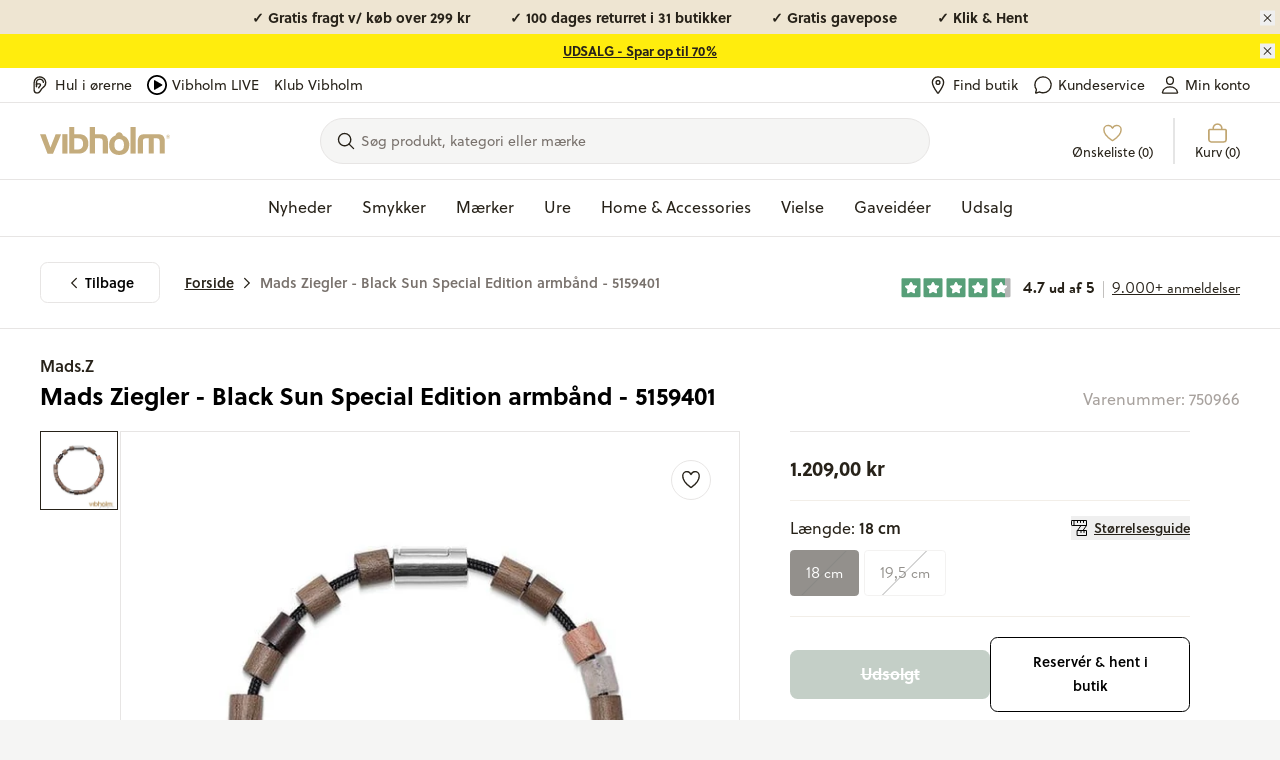

--- FILE ---
content_type: text/html; charset=utf-8
request_url: https://vibholm.dk/products/mads-ziegler-black-sun-armband-vibholm-special-edition-no-1
body_size: 75798
content:
<!doctype html>
<html lang="da">
  <head><title>Mads Ziegler Black Sun - Vibholm Special Edition no. 1</title>
<link rel="canonical" href="https://vibholm.dk/products/mads-ziegler-black-sun-armband-vibholm-special-edition-no-1">  
<meta name="description" content="Sejt Vibholm Special Edition Black Sun armbånd i sort nylon med sølvlås og beads i sølv, månesten og træ | Fri Fragt ved køb online hos Vibholm guld og sølv!"/>
<meta property="og:url" content="vibholm.dk/products/mads-ziegler-black-sun-armband-vibholm-special-edition-no-1">
<meta property="og:site_name" content="Vibholm.dk">
<meta property="og:type" content="website">
<meta property="og:title" content="Mads Ziegler Black Sun - Vibholm Special Edition no. 1">
<meta property="og:description" content="Sejt Vibholm Special Edition Black Sun armbånd i sort nylon med sølvlås og beads i sølv, månesten og træ | Fri Fragt ved køb online hos Vibholm guld og sølv!">
<meta content="//vibholm.dk/cdn/shop/products/5159401-19_5_1.jpg?v=1643982629" property="og:image">
<meta content="1024" property="og:image:height">
<meta content="1024" property="og:image:width">
<meta content="//vibholm.dk/cdn/shop/products/5159401-19_5_1.jpg?v=1643982629" property="og:image:secure_url">
<meta name="twitter:title" content="Mads Ziegler Black Sun - Vibholm Special Edition no. 1">
<meta name="twitter:description" content="Sejt Vibholm Special Edition Black Sun armbånd i sort nylon med sølvlås og beads i sølv, månesten og træ | Fri Fragt ved køb online hos Vibholm guld og sølv!">
<meta content="summary_large_image" name="twitter:card">
<meta content="//vibholm.dk/cdn/shop/products/5159401-19_5_1_480x480.jpg?v=1643982629" name="twitter:image">
<meta content="480" name="twitter:image:width">
<meta content="480" name="twitter:image:height">

<link rel="preload" href="//vibholm.dk/cdn/shop/t/179/assets/global.css?v=116618803730232662481768197157" as="style">
<link rel="preconnect" href="https://mails.vibholm.dk">

<link rel="dns-prefetch" href="https://p.typekit.net">
<link rel="preload" href="https://use.typekit.net/hir4laj.css" as="style" onload="this.rel='stylesheet'">

<noscript>
  <link rel="stylesheet" href="https://use.typekit.net/hir4laj.css">
</noscript>




<script>
  window.theme = {
    pageType: "product",
    pageId: "",
    strings: {
      storeButtonSelect: "Vælg",
      addToCart: "Tilføj til kurv",
      exploreProduct: "Udforsk produkt",
      add: "Tilføj",
      adding: "Tilføjer...",
      added: "Tilføjet!",
      soldOut: "Udsolgt",
      unavailable: "Ikke tilgængelig",
      noSearchResults: "Desværre ingen resultater for \u0026#39;{{ terms }}\u0026#39;",
      noCategoryResults: "Ingen kategorier fundet for \u0026#39;{{ terms }}\u0026#39;",
      noSuggestionsResults: "Ingen søgeforslag for \u0026quot;{{ terms }}\u0026quot;",
      noBrandsResults: "Ingen mærker for \u0026quot;{{ terms }}\u0026quot;",
      filterGroupCounter: "{{ count }} valgt",
      collectionStatus: "Du ser nu {{ count }} ud af {{ max }} produkter",
      collectionCountSingle: "{{ count }} produkt",
      collectionCountPlural: "{{ count }} produkter",
      moreVariants: "Flere varianter",
      searchCount: "Viser {{ count }} resultater",
      searchStatus: "Viser {{ count }} ud af {{ max }} produkter",
      blogStatus: "Viser {{ count }} ud af {{ max }} blogindlæg",
      quickBuyPopupTitle: "Vælg størrelse",
      quickBuyPopupSelectVariant: "Vælg variant",
      empty_wishlist: "Ønskelisten er tom",
      save: "Gem",
      close: "Luk",
      show_discounted: "Vis kun nedsatte varer",
      confirmGift: "Bekræft valg",
      discountPeriod: "Gælder fra start til end",
      searchCategoryItemPcs: "COUNT stk.",
      delivery: {
        storesSingle: "1 butik",
        storesPlural: "2 butikker",
      },
      shipping: {
        delivery:"Levering forventes %date%",
        deliveryBetween:"Levering forventes mellem %minDate% - %maxDate%",
      },
      promotedContent: {
        label: "Sponsoreret",
        showProduct: "Vis produkt",
      },
      othersHaveAlsoLookedAt: "Andre har også kigget på",
      moreProductsFromVendor: "Se mere fra designeren",
      sizeGuide: "Størrelsesguide",
    },
    dateFormats: {
      deliveryDate:"%a %d %b",
    },
    icons: {
      cart: `
    <svg
      class="icon hidden md:inline-block mr-2 h-6 w-6"
      width="22"
      height="22"
      viewBox="0 0 22 22"
      fill="none"
      xmlns="http://www.w3.org/2000/svg"
    >
      <path class="" d="M6.875 7.5625V6.1875C6.875 5.09348 7.3096 4.04427 8.08318 3.27068C8.85677 2.4971 9.90598 2.0625 11 2.0625C12.094 2.0625 13.1432 2.4971 13.9168 3.27068C14.6904 4.04427 15.125 5.09348 15.125 6.1875V7.5625M3.4375 7.5625C3.25516 7.5625 3.0803 7.63493 2.95136 7.76386C2.82243 7.8928 2.75 8.06766 2.75 8.25V17.5312C2.75 18.8306 3.85688 19.9375 5.15625 19.9375H16.8437C18.1431 19.9375 19.25 18.8843 19.25 17.585V8.25C19.25 8.06766 19.1776 7.8928 19.0486 7.76386C18.9197 7.63493 18.7448 7.5625 18.5625 7.5625H3.4375Z" stroke="currentColor" stroke-width="1.5" stroke-linecap="round" stroke-linejoin="round"/>
    </svg>

  
`,
      check: `
    <svg
      class="icon hidden md:inline-block mr-2 h-6 w-6"
      width="22"
      height="22"
      viewBox="0 0 22 22"
      fill="none"
      xmlns="http://www.w3.org/2000/svg"
    >
      <path class=""  d="M17.875 5.5L8.25 16.5L4.125 12.375" stroke="currentColor" stroke-width="1.5" stroke-linecap="round" stroke-linejoin="round"/>
    </svg>

  
`,
    },
    sorting: {
      featured: "Bestsellers",
      best_selling: "Bestsellers",
      titleAsc: "Titel, A-Å",
      titleDesc: "Title, Å-A",
      createdAsc: "Dato, gammel til ny",
      createdDesc: "Nyheder",
      priceAsc: "Laveste pris",
      priceDesc: "Højeste pris"
    },
    relewise: {
      datasetId:"3c3f4adb-332f-4c38-be76-a9b0adb61128",
      apiKey:"Z-VHO@Af\u0026I_KwwO",
    },
    uberall: {
      publicKey: "g6uBRdqNpMgLxEizqU5b9gv540YNCOBzNt8cfQqykNlWQHAABwzxWw8hQQjxo70JesNCAEIaqPXbchvNVBDxYYNzgaFfV5tB4Iao6IlyYYjeTScUEyeFY2DfNJ29Mble",
    },
    moneyFormat: "{{amount_with_comma_separator}} kr",
    cart:{
  "attributes": {},
  "cart_level_discount_applications": [],
  "currency": "DKK",
  "items": [],
  "items_subtotal_price": 0,
  "item_count": 0,
  "note": null,
  "original_total_price": 0,
  "requires_shipping": false,
  "total_discount": 0,
  "total_price": 0,
  "total_weight": 0.0
}
,
    protocol: "https",
    url: "https:\/\/vibholm.dk",
    pfs: {
      showNewLabel: "true",
      thresholdInDays: "25",
      showSaleLabel: "true",
      newLabelText: "Nyhed",
      salesCampaignLabelText: "Black Weeks - Spar {{ discount }}",
      saleLabelText: "Spar {{ discount }}"
    },
    clickAndCollect: {
      translations: {
        inventorySuffix: "på lager",
        pickLocation: "Vælg butik",
        nextStep: "Gå videre",
        error: "Noget gik galt :-(",
        success: "Vi har nu modtaget din reservation. Vigtigt - Du får en endelig bekræftelse på SMS i løbet af kort tid. Der kan gå 5-10 minutter før du modtager den. Butikken behandler din ordre inden for 2 timer (i butikkens åbningstid)."
      },
      templates: {
        locationItem: `<li data-location="{locationId}" class="location-item my-2 border border-warm-gray-200 p-5 grid grid-flow-col">
    <div>
      <p class="!mb-0 col-span-2 font-semibold font-heading text-sm flex flex-col md:flex-row">
        <span class="mr-2">{name}</span></p>
      <p class="!mb-0 leading-tight col-span-2 font-heading text-sm text-sand">{address1},</p>
      <p class="col-span-2 leading-tight font-heading text-sm text-sand">{zip} {city}</p><span>
      <span class="bg-[#3d60471a] text-[#3D6047] rounded-full whitespace-nowrap py-1 px-6 font-heading text-[1.2rem] font-semibold">
        {inventory}
      </span>
    </span></div><div class="col-start-3 col-end-3 row-start-1 row-end-3 flex justify-end items-center">
        <button
          class="button button--white whitespace-nowrap"
          data-sublevel-trigger="cc-drawer-7152415473830FORM"
          data-location-button="{locationId}">
          {button}
        </button>
      </div></li>`,
        unavailableLocationItem: `<li class="my-2 border grid border-warm-gray-200 p-5 unavailable">
    <p class="!mb-0 col-span-2 font-semibold font-heading text-sm flex flex-col md:flex-row">
      <span class="mr-2">{name}</span>
      <span>
        <span class="bg-warm-gray-200 text-warm-gray-500 rounded-full whitespace-nowrap py-1 px-6 font-heading text-[1.2rem] font-semibold">
          {inventory}
        </span>
      </span>
    </p>
  </li>`
      }
    },
    recaptcha: {
      siteKey: "6LcWI2kpAAAAAOQGwae3yhsLvAzLLObxKRQfnYS4",
      enabled: true
    },
    routes: {
      root: "\/",
      collectionsAll: "\/collections\/all",
    },
    // TODO: Extend this, so the icons url is visible instead of the metaobject reference
    discountPeriods: [{  start_date: "2025-08-29T09:00:00Z",  end_date: "2025-09-30T21:30:00Z",  tags: ["label:3 FOR 2"],},{  start_date: "2025-06-03T07:00:00Z",  end_date: "2025-06-12T21:30:00Z",  tags: ["filter:Sale:Birthday20"],},{  start_date: "2025-06-03T07:00:00Z",  end_date: "2025-06-12T21:30:00Z",  tags: ["filter:Sale:Birthday40"],},{  start_date: "2025-11-16T23:00:00Z",  end_date: "2025-11-30T22:30:00Z",  tags: ["filter:Sale:BLACK FRIDAY"],},{  start_date: "2025-11-16T23:00:00Z",  end_date: "2025-11-30T22:30:00Z",  tags: ["filter:Sale:Black Friday Shimmer30"],},{  start_date: "2025-04-25T04:00:00Z",  end_date: "2025-04-30T04:30:00Z",  tags: ["Grafikr Test"],},{  start_date: "2025-04-30T22:00:00Z",  end_date: "2025-05-04T21:30:00Z",  tags: ["filter:Sale:Happy-Shopping"],},{  start_date: "2025-04-29T23:00:00Z",  end_date: "2025-04-30T19:30:00Z",  tags: ["FLAGSTANG"],},{  start_date: "2025-01-30T11:30:00Z",  end_date: "2030-02-28T11:30:00Z",  tags: ["filter:Sale:Udsalg4"],},{  start_date: "2025-02-09T23:00:00Z",  end_date: "2025-02-23T22:30:00Z",  tags: ["filter:Sale:vibdays-30"],},{  start_date: "2025-09-12T02:00:00Z",  end_date: "2025-10-12T21:30:00Z",  tags: ["filter:Sale:Vielsesringe 20"],}],
    products: {
      promotedContentDescription: `<p>Vi samarbejder med partnere for at fremhæve produkter, der kan være relevant for dig. Denne annonce er sponsoreret af {{ vendor }}.</p>`,
    },
  };
</script>

<script src="//vibholm.dk/cdn/shopifycloud/storefront/assets/themes_support/option_selection-b017cd28.js" defer></script>
<script src="//vibholm.dk/cdn/shop/t/179/assets/shared.js?v=119172784332074563921767866738" defer></script>
<script src="//vibholm.dk/cdn/shop/t/179/assets/app.js?v=50169880949780504581767866699" defer></script>
<script src="//vibholm.dk/cdn/shop/t/179/assets/global.js?v=176419135587645789921767866730" defer></script><script src="//vibholm.dk/cdn/shop/t/179/assets/product.js?v=29740217075713607391767866764" defer></script><script src="//vibholm.dk/cdn/shop/t/179/assets/wishlistking.js?v=42687811422582783351767866765" async></script><link href="//vibholm.dk/cdn/shop/t/179/assets/global.css?v=116618803730232662481768197157" rel="stylesheet" type="text/css" media="all" /><meta charset="utf-8">
    <meta http-equiv="X-UA-Compatible" content="IE=edge">
    <meta name="viewport" content="width=device-width,initial-scale=1"><link rel="icon" type="image/png" href="//vibholm.dk/cdn/shop/files/Vibholm_O-PNG-01_32x32.png?v=1635950152"><script>window.performance && window.performance.mark && window.performance.mark('shopify.content_for_header.start');</script><meta id="shopify-digital-wallet" name="shopify-digital-wallet" content="/56766431398/digital_wallets/dialog">
<meta name="shopify-checkout-api-token" content="e421f0f31950f4dbc30354e67c06b501">
<link rel="alternate" type="application/json+oembed" href="https://vibholm.dk/products/mads-ziegler-black-sun-armband-vibholm-special-edition-no-1.oembed">
<script async="async" src="/checkouts/internal/preloads.js?locale=da-DK"></script>
<script id="apple-pay-shop-capabilities" type="application/json">{"shopId":56766431398,"countryCode":"DK","currencyCode":"DKK","merchantCapabilities":["supports3DS"],"merchantId":"gid:\/\/shopify\/Shop\/56766431398","merchantName":"Vibholm.dk","requiredBillingContactFields":["postalAddress","email","phone"],"requiredShippingContactFields":["postalAddress","email","phone"],"shippingType":"shipping","supportedNetworks":["visa","masterCard"],"total":{"type":"pending","label":"Vibholm.dk","amount":"1.00"},"shopifyPaymentsEnabled":true,"supportsSubscriptions":true}</script>
<script id="shopify-features" type="application/json">{"accessToken":"e421f0f31950f4dbc30354e67c06b501","betas":["rich-media-storefront-analytics"],"domain":"vibholm.dk","predictiveSearch":true,"shopId":56766431398,"locale":"da"}</script>
<script>var Shopify = Shopify || {};
Shopify.shop = "vibholm-dk.myshopify.com";
Shopify.locale = "da";
Shopify.currency = {"active":"DKK","rate":"1.0"};
Shopify.country = "DK";
Shopify.theme = {"name":"Grafikr | Production","id":148824752466,"schema_name":"Boilerplate 2.0","schema_version":"2.0.0","theme_store_id":null,"role":"main"};
Shopify.theme.handle = "null";
Shopify.theme.style = {"id":null,"handle":null};
Shopify.cdnHost = "vibholm.dk/cdn";
Shopify.routes = Shopify.routes || {};
Shopify.routes.root = "/";</script>
<script type="module">!function(o){(o.Shopify=o.Shopify||{}).modules=!0}(window);</script>
<script>!function(o){function n(){var o=[];function n(){o.push(Array.prototype.slice.apply(arguments))}return n.q=o,n}var t=o.Shopify=o.Shopify||{};t.loadFeatures=n(),t.autoloadFeatures=n()}(window);</script>
<script id="shop-js-analytics" type="application/json">{"pageType":"product"}</script>
<script defer="defer" async type="module" src="//vibholm.dk/cdn/shopifycloud/shop-js/modules/v2/client.init-shop-cart-sync_C8w7Thf0.da.esm.js"></script>
<script defer="defer" async type="module" src="//vibholm.dk/cdn/shopifycloud/shop-js/modules/v2/chunk.common_hABmsQwT.esm.js"></script>
<script type="module">
  await import("//vibholm.dk/cdn/shopifycloud/shop-js/modules/v2/client.init-shop-cart-sync_C8w7Thf0.da.esm.js");
await import("//vibholm.dk/cdn/shopifycloud/shop-js/modules/v2/chunk.common_hABmsQwT.esm.js");

  window.Shopify.SignInWithShop?.initShopCartSync?.({"fedCMEnabled":true,"windoidEnabled":true});

</script>
<script>(function() {
  var isLoaded = false;
  function asyncLoad() {
    if (isLoaded) return;
    isLoaded = true;
    var urls = ["https:\/\/ecommplugins-scripts.trustpilot.com\/v2.1\/js\/header.min.js?settings=eyJrZXkiOiI5TUVUTVRoeUNYU294bEhjIiwicyI6Im5vbmUifQ==\u0026shop=vibholm-dk.myshopify.com","https:\/\/ecommplugins-trustboxsettings.trustpilot.com\/vibholm-dk.myshopify.com.js?settings=1669981911341\u0026shop=vibholm-dk.myshopify.com","https:\/\/scripts.makeinfluence.com\/integrations\/3caec1b4-4c56-4d66-b9ac-dce650660f42.js?shop=vibholm-dk.myshopify.com","https:\/\/feed.mulwi.com\/js\/init.js?shop=vibholm-dk.myshopify.com","\/\/cdn.shopify.com\/proxy\/7c9da9f89711e32e267b2379dbfeb9c61381857192849719b1d98ac693d6aea0\/widget.cdn.sprii.io\/sprii-checkout-shopify.js?ver=1732186114539\u0026shop=vibholm-dk.myshopify.com\u0026sp-cache-control=cHVibGljLCBtYXgtYWdlPTkwMA","https:\/\/storage.nfcube.com\/instafeed-dd66d7e8b36c576118dbeee697045a31.js?shop=vibholm-dk.myshopify.com"];
    for (var i = 0; i < urls.length; i++) {
      var s = document.createElement('script');
      s.type = 'text/javascript';
      s.async = true;
      s.src = urls[i];
      var x = document.getElementsByTagName('script')[0];
      x.parentNode.insertBefore(s, x);
    }
  };
  if(window.attachEvent) {
    window.attachEvent('onload', asyncLoad);
  } else {
    window.addEventListener('load', asyncLoad, false);
  }
})();</script>
<script id="__st">var __st={"a":56766431398,"offset":3600,"reqid":"60bfbfae-2d72-45a6-9d8b-1476ff2f7482-1768764981","pageurl":"vibholm.dk\/products\/mads-ziegler-black-sun-armband-vibholm-special-edition-no-1","u":"73c642dee2fd","p":"product","rtyp":"product","rid":7152415473830};</script>
<script>window.ShopifyPaypalV4VisibilityTracking = true;</script>
<script id="captcha-bootstrap">!function(){'use strict';const t='contact',e='account',n='new_comment',o=[[t,t],['blogs',n],['comments',n],[t,'customer']],c=[[e,'customer_login'],[e,'guest_login'],[e,'recover_customer_password'],[e,'create_customer']],r=t=>t.map((([t,e])=>`form[action*='/${t}']:not([data-nocaptcha='true']) input[name='form_type'][value='${e}']`)).join(','),a=t=>()=>t?[...document.querySelectorAll(t)].map((t=>t.form)):[];function s(){const t=[...o],e=r(t);return a(e)}const i='password',u='form_key',d=['recaptcha-v3-token','g-recaptcha-response','h-captcha-response',i],f=()=>{try{return window.sessionStorage}catch{return}},m='__shopify_v',_=t=>t.elements[u];function p(t,e,n=!1){try{const o=window.sessionStorage,c=JSON.parse(o.getItem(e)),{data:r}=function(t){const{data:e,action:n}=t;return t[m]||n?{data:e,action:n}:{data:t,action:n}}(c);for(const[e,n]of Object.entries(r))t.elements[e]&&(t.elements[e].value=n);n&&o.removeItem(e)}catch(o){console.error('form repopulation failed',{error:o})}}const l='form_type',E='cptcha';function T(t){t.dataset[E]=!0}const w=window,h=w.document,L='Shopify',v='ce_forms',y='captcha';let A=!1;((t,e)=>{const n=(g='f06e6c50-85a8-45c8-87d0-21a2b65856fe',I='https://cdn.shopify.com/shopifycloud/storefront-forms-hcaptcha/ce_storefront_forms_captcha_hcaptcha.v1.5.2.iife.js',D={infoText:'Beskyttet af hCaptcha',privacyText:'Beskyttelse af persondata',termsText:'Vilkår'},(t,e,n)=>{const o=w[L][v],c=o.bindForm;if(c)return c(t,g,e,D).then(n);var r;o.q.push([[t,g,e,D],n]),r=I,A||(h.body.append(Object.assign(h.createElement('script'),{id:'captcha-provider',async:!0,src:r})),A=!0)});var g,I,D;w[L]=w[L]||{},w[L][v]=w[L][v]||{},w[L][v].q=[],w[L][y]=w[L][y]||{},w[L][y].protect=function(t,e){n(t,void 0,e),T(t)},Object.freeze(w[L][y]),function(t,e,n,w,h,L){const[v,y,A,g]=function(t,e,n){const i=e?o:[],u=t?c:[],d=[...i,...u],f=r(d),m=r(i),_=r(d.filter((([t,e])=>n.includes(e))));return[a(f),a(m),a(_),s()]}(w,h,L),I=t=>{const e=t.target;return e instanceof HTMLFormElement?e:e&&e.form},D=t=>v().includes(t);t.addEventListener('submit',(t=>{const e=I(t);if(!e)return;const n=D(e)&&!e.dataset.hcaptchaBound&&!e.dataset.recaptchaBound,o=_(e),c=g().includes(e)&&(!o||!o.value);(n||c)&&t.preventDefault(),c&&!n&&(function(t){try{if(!f())return;!function(t){const e=f();if(!e)return;const n=_(t);if(!n)return;const o=n.value;o&&e.removeItem(o)}(t);const e=Array.from(Array(32),(()=>Math.random().toString(36)[2])).join('');!function(t,e){_(t)||t.append(Object.assign(document.createElement('input'),{type:'hidden',name:u})),t.elements[u].value=e}(t,e),function(t,e){const n=f();if(!n)return;const o=[...t.querySelectorAll(`input[type='${i}']`)].map((({name:t})=>t)),c=[...d,...o],r={};for(const[a,s]of new FormData(t).entries())c.includes(a)||(r[a]=s);n.setItem(e,JSON.stringify({[m]:1,action:t.action,data:r}))}(t,e)}catch(e){console.error('failed to persist form',e)}}(e),e.submit())}));const S=(t,e)=>{t&&!t.dataset[E]&&(n(t,e.some((e=>e===t))),T(t))};for(const o of['focusin','change'])t.addEventListener(o,(t=>{const e=I(t);D(e)&&S(e,y())}));const B=e.get('form_key'),M=e.get(l),P=B&&M;t.addEventListener('DOMContentLoaded',(()=>{const t=y();if(P)for(const e of t)e.elements[l].value===M&&p(e,B);[...new Set([...A(),...v().filter((t=>'true'===t.dataset.shopifyCaptcha))])].forEach((e=>S(e,t)))}))}(h,new URLSearchParams(w.location.search),n,t,e,['guest_login'])})(!0,!0)}();</script>
<script integrity="sha256-4kQ18oKyAcykRKYeNunJcIwy7WH5gtpwJnB7kiuLZ1E=" data-source-attribution="shopify.loadfeatures" defer="defer" src="//vibholm.dk/cdn/shopifycloud/storefront/assets/storefront/load_feature-a0a9edcb.js" crossorigin="anonymous"></script>
<script data-source-attribution="shopify.dynamic_checkout.dynamic.init">var Shopify=Shopify||{};Shopify.PaymentButton=Shopify.PaymentButton||{isStorefrontPortableWallets:!0,init:function(){window.Shopify.PaymentButton.init=function(){};var t=document.createElement("script");t.src="https://vibholm.dk/cdn/shopifycloud/portable-wallets/latest/portable-wallets.da.js",t.type="module",document.head.appendChild(t)}};
</script>
<script data-source-attribution="shopify.dynamic_checkout.buyer_consent">
  function portableWalletsHideBuyerConsent(e){var t=document.getElementById("shopify-buyer-consent"),n=document.getElementById("shopify-subscription-policy-button");t&&n&&(t.classList.add("hidden"),t.setAttribute("aria-hidden","true"),n.removeEventListener("click",e))}function portableWalletsShowBuyerConsent(e){var t=document.getElementById("shopify-buyer-consent"),n=document.getElementById("shopify-subscription-policy-button");t&&n&&(t.classList.remove("hidden"),t.removeAttribute("aria-hidden"),n.addEventListener("click",e))}window.Shopify?.PaymentButton&&(window.Shopify.PaymentButton.hideBuyerConsent=portableWalletsHideBuyerConsent,window.Shopify.PaymentButton.showBuyerConsent=portableWalletsShowBuyerConsent);
</script>
<script data-source-attribution="shopify.dynamic_checkout.cart.bootstrap">document.addEventListener("DOMContentLoaded",(function(){function t(){return document.querySelector("shopify-accelerated-checkout-cart, shopify-accelerated-checkout")}if(t())Shopify.PaymentButton.init();else{new MutationObserver((function(e,n){t()&&(Shopify.PaymentButton.init(),n.disconnect())})).observe(document.body,{childList:!0,subtree:!0})}}));
</script>
<link id="shopify-accelerated-checkout-styles" rel="stylesheet" media="screen" href="https://vibholm.dk/cdn/shopifycloud/portable-wallets/latest/accelerated-checkout-backwards-compat.css" crossorigin="anonymous">
<style id="shopify-accelerated-checkout-cart">
        #shopify-buyer-consent {
  margin-top: 1em;
  display: inline-block;
  width: 100%;
}

#shopify-buyer-consent.hidden {
  display: none;
}

#shopify-subscription-policy-button {
  background: none;
  border: none;
  padding: 0;
  text-decoration: underline;
  font-size: inherit;
  cursor: pointer;
}

#shopify-subscription-policy-button::before {
  box-shadow: none;
}

      </style>

<script>window.performance && window.performance.mark && window.performance.mark('shopify.content_for_header.end');</script>

    <script>
    // Define dataLayer and the gtag function.
    window.dataLayer = window.dataLayer || []
    function gtag() {
      dataLayer.push(arguments)
    }

    // Default set all categories, except necessary(security) to 'denied'.
    window.gtag('consent', 'default', {
      ad_personalization: 'denied',
      ad_storage: 'denied',
      ad_user_data: 'denied',
      analytics_storage: 'denied',
      functionality_storage: 'denied',
      personalization_storage: 'denied',
      security_storage: 'granted',
      wait_for_update: 500,
    })
  </script>

<script id="CookieConsent" data-culture="DA" type="text/javascript" data-gcm-version="2.0"></script>
<script>
  var tag = document.querySelector('script#CookieConsent');
  setTimeout(() => {
    tag.src = 'https://policy.app.cookieinformation.com/uc.js';

console.log('Cookieinformation set and loading!')
  }, 1000);
</script>
<!-- BEGIN app block: shopify://apps/stape-conversion-tracking/blocks/gtm/7e13c847-7971-409d-8fe0-29ec14d5f048 --><script>
  window.lsData = {};
  window.dataLayer = window.dataLayer || [];
  window.addEventListener("message", (event) => {
    if (event.data?.event) {
      window.dataLayer.push(event.data);
    }
  });
  window.dataShopStape = {
    shop: "vibholm.dk",
    shopId: "56766431398",
  }
</script>

<!-- END app block --><!-- BEGIN app block: shopify://apps/klaviyo-email-marketing-sms/blocks/klaviyo-onsite-embed/2632fe16-c075-4321-a88b-50b567f42507 -->












  <script async src="https://static.klaviyo.com/onsite/js/Us7zNQ/klaviyo.js?company_id=Us7zNQ"></script>
  <script>!function(){if(!window.klaviyo){window._klOnsite=window._klOnsite||[];try{window.klaviyo=new Proxy({},{get:function(n,i){return"push"===i?function(){var n;(n=window._klOnsite).push.apply(n,arguments)}:function(){for(var n=arguments.length,o=new Array(n),w=0;w<n;w++)o[w]=arguments[w];var t="function"==typeof o[o.length-1]?o.pop():void 0,e=new Promise((function(n){window._klOnsite.push([i].concat(o,[function(i){t&&t(i),n(i)}]))}));return e}}})}catch(n){window.klaviyo=window.klaviyo||[],window.klaviyo.push=function(){var n;(n=window._klOnsite).push.apply(n,arguments)}}}}();</script>

  
    <script id="viewed_product">
      if (item == null) {
        var _learnq = _learnq || [];

        var MetafieldReviews = null
        var MetafieldYotpoRating = null
        var MetafieldYotpoCount = null
        var MetafieldLooxRating = null
        var MetafieldLooxCount = null
        var okendoProduct = null
        var okendoProductReviewCount = null
        var okendoProductReviewAverageValue = null
        try {
          // The following fields are used for Customer Hub recently viewed in order to add reviews.
          // This information is not part of __kla_viewed. Instead, it is part of __kla_viewed_reviewed_items
          MetafieldReviews = {};
          MetafieldYotpoRating = null
          MetafieldYotpoCount = null
          MetafieldLooxRating = null
          MetafieldLooxCount = null

          okendoProduct = null
          // If the okendo metafield is not legacy, it will error, which then requires the new json formatted data
          if (okendoProduct && 'error' in okendoProduct) {
            okendoProduct = null
          }
          okendoProductReviewCount = okendoProduct ? okendoProduct.reviewCount : null
          okendoProductReviewAverageValue = okendoProduct ? okendoProduct.reviewAverageValue : null
        } catch (error) {
          console.error('Error in Klaviyo onsite reviews tracking:', error);
        }

        var item = {
          Name: "Mads Ziegler - Black Sun Special Edition armbånd - 5159401",
          ProductID: 7152415473830,
          Categories: ["Alle produkter","Alle varer minus gavekort","Armbånd","Bestsellers - Armbånd","Bestsellers - Smykker","Ekskludere nedsatte vare + Gavekort + hjernebarnet + guldbarre + regold + Støt Brysterne","Ekskludere Vida + Kleopatra + ikke nedsatte vare + Gavekort + Tissot + GJ + OL + Billetter + guldbarrer","Guld","Happy Shopping","Happy Shopping armbånd","Herrearmbånd","Herresmykker","Ikke gavekort","Ikke nedsatte + OL + Tissot + GJ + Dulong + gavekort + Guldbarrer","Ikke nedsatte - gavekort - lykkeposer - kamp.pakke - Hjernebarnet + guldbarre + OL","Ikke nedsatte vare + gavekort + lykkepose + kampagne vare + hjernebarnet + guldbarre + Støt Brysterne + SKARP PRIS + ReGold","Ikke nedsatte varer + gavekort + tissot + OL + georg jensen + guldbarrer","Mads Z - ikke nedsatte","Mads.Z","Mads.Z armbånd","Mærker","Nyheder","Smykker","Sølv- og hvidguldssmykker","Sølvarmbånd","Sølvarmbånd til herrer","Sølvsmykker til herrer","VIP - Black Weeks","VIP - Black Weeks armbånd","VIP - Black Weeks smykker"],
          ImageURL: "https://vibholm.dk/cdn/shop/products/5159401-19_5_1_grande.jpg?v=1643982629",
          URL: "https://vibholm.dk/products/mads-ziegler-black-sun-armband-vibholm-special-edition-no-1",
          Brand: "Mads.Z",
          Price: "1.209,00 kr",
          Value: "1.209,00",
          CompareAtPrice: "0,00 kr"
        };
        _learnq.push(['track', 'Viewed Product', item]);
        _learnq.push(['trackViewedItem', {
          Title: item.Name,
          ItemId: item.ProductID,
          Categories: item.Categories,
          ImageUrl: item.ImageURL,
          Url: item.URL,
          Metadata: {
            Brand: item.Brand,
            Price: item.Price,
            Value: item.Value,
            CompareAtPrice: item.CompareAtPrice
          },
          metafields:{
            reviews: MetafieldReviews,
            yotpo:{
              rating: MetafieldYotpoRating,
              count: MetafieldYotpoCount,
            },
            loox:{
              rating: MetafieldLooxRating,
              count: MetafieldLooxCount,
            },
            okendo: {
              rating: okendoProductReviewAverageValue,
              count: okendoProductReviewCount,
            }
          }
        }]);
      }
    </script>
  




  <script>
    window.klaviyoReviewsProductDesignMode = false
  </script>







<!-- END app block --><!-- BEGIN app block: shopify://apps/littledata-google-analytics/blocks/LittledataLayer/1b31262f-d398-44e6-9608-6bd3f88cf851 -->
    <script type="application/javascript">
      try {
        window.LittledataLayer = {"env":"production","ecommerce":{"impressions":[]},"debug":false,"hideBranding":null,"pageType":null,"productClicks":false,"productListLinksHaveImages":null,"productListLinksHavePrices":null,"productPageClicks":null,"referralExclusion":null,"sendNoteAttributes":true,"googleAnalytics4":{"measurementId":"G-XCPWH5MMCH"},"featureType":"freeApp"}
                
      } catch {
      }
    </script>
    
        <script async type="text/javascript" src="https://cdn.shopify.com/extensions/019bb2bb-ffd6-7125-9581-8ab36313cb32/littledata-shopify-tracker-70/assets/colibrius-g.js"></script>
    

<!-- END app block --><script src="https://cdn.shopify.com/extensions/019b8ed3-90b4-7b95-8e01-aa6b35f1be2e/stape-remix-29/assets/widget.js" type="text/javascript" defer="defer"></script>
<link href="https://monorail-edge.shopifysvc.com" rel="dns-prefetch">
<script>(function(){if ("sendBeacon" in navigator && "performance" in window) {try {var session_token_from_headers = performance.getEntriesByType('navigation')[0].serverTiming.find(x => x.name == '_s').description;} catch {var session_token_from_headers = undefined;}var session_cookie_matches = document.cookie.match(/_shopify_s=([^;]*)/);var session_token_from_cookie = session_cookie_matches && session_cookie_matches.length === 2 ? session_cookie_matches[1] : "";var session_token = session_token_from_headers || session_token_from_cookie || "";function handle_abandonment_event(e) {var entries = performance.getEntries().filter(function(entry) {return /monorail-edge.shopifysvc.com/.test(entry.name);});if (!window.abandonment_tracked && entries.length === 0) {window.abandonment_tracked = true;var currentMs = Date.now();var navigation_start = performance.timing.navigationStart;var payload = {shop_id: 56766431398,url: window.location.href,navigation_start,duration: currentMs - navigation_start,session_token,page_type: "product"};window.navigator.sendBeacon("https://monorail-edge.shopifysvc.com/v1/produce", JSON.stringify({schema_id: "online_store_buyer_site_abandonment/1.1",payload: payload,metadata: {event_created_at_ms: currentMs,event_sent_at_ms: currentMs}}));}}window.addEventListener('pagehide', handle_abandonment_event);}}());</script>
<script id="web-pixels-manager-setup">(function e(e,d,r,n,o){if(void 0===o&&(o={}),!Boolean(null===(a=null===(i=window.Shopify)||void 0===i?void 0:i.analytics)||void 0===a?void 0:a.replayQueue)){var i,a;window.Shopify=window.Shopify||{};var t=window.Shopify;t.analytics=t.analytics||{};var s=t.analytics;s.replayQueue=[],s.publish=function(e,d,r){return s.replayQueue.push([e,d,r]),!0};try{self.performance.mark("wpm:start")}catch(e){}var l=function(){var e={modern:/Edge?\/(1{2}[4-9]|1[2-9]\d|[2-9]\d{2}|\d{4,})\.\d+(\.\d+|)|Firefox\/(1{2}[4-9]|1[2-9]\d|[2-9]\d{2}|\d{4,})\.\d+(\.\d+|)|Chrom(ium|e)\/(9{2}|\d{3,})\.\d+(\.\d+|)|(Maci|X1{2}).+ Version\/(15\.\d+|(1[6-9]|[2-9]\d|\d{3,})\.\d+)([,.]\d+|)( \(\w+\)|)( Mobile\/\w+|) Safari\/|Chrome.+OPR\/(9{2}|\d{3,})\.\d+\.\d+|(CPU[ +]OS|iPhone[ +]OS|CPU[ +]iPhone|CPU IPhone OS|CPU iPad OS)[ +]+(15[._]\d+|(1[6-9]|[2-9]\d|\d{3,})[._]\d+)([._]\d+|)|Android:?[ /-](13[3-9]|1[4-9]\d|[2-9]\d{2}|\d{4,})(\.\d+|)(\.\d+|)|Android.+Firefox\/(13[5-9]|1[4-9]\d|[2-9]\d{2}|\d{4,})\.\d+(\.\d+|)|Android.+Chrom(ium|e)\/(13[3-9]|1[4-9]\d|[2-9]\d{2}|\d{4,})\.\d+(\.\d+|)|SamsungBrowser\/([2-9]\d|\d{3,})\.\d+/,legacy:/Edge?\/(1[6-9]|[2-9]\d|\d{3,})\.\d+(\.\d+|)|Firefox\/(5[4-9]|[6-9]\d|\d{3,})\.\d+(\.\d+|)|Chrom(ium|e)\/(5[1-9]|[6-9]\d|\d{3,})\.\d+(\.\d+|)([\d.]+$|.*Safari\/(?![\d.]+ Edge\/[\d.]+$))|(Maci|X1{2}).+ Version\/(10\.\d+|(1[1-9]|[2-9]\d|\d{3,})\.\d+)([,.]\d+|)( \(\w+\)|)( Mobile\/\w+|) Safari\/|Chrome.+OPR\/(3[89]|[4-9]\d|\d{3,})\.\d+\.\d+|(CPU[ +]OS|iPhone[ +]OS|CPU[ +]iPhone|CPU IPhone OS|CPU iPad OS)[ +]+(10[._]\d+|(1[1-9]|[2-9]\d|\d{3,})[._]\d+)([._]\d+|)|Android:?[ /-](13[3-9]|1[4-9]\d|[2-9]\d{2}|\d{4,})(\.\d+|)(\.\d+|)|Mobile Safari.+OPR\/([89]\d|\d{3,})\.\d+\.\d+|Android.+Firefox\/(13[5-9]|1[4-9]\d|[2-9]\d{2}|\d{4,})\.\d+(\.\d+|)|Android.+Chrom(ium|e)\/(13[3-9]|1[4-9]\d|[2-9]\d{2}|\d{4,})\.\d+(\.\d+|)|Android.+(UC? ?Browser|UCWEB|U3)[ /]?(15\.([5-9]|\d{2,})|(1[6-9]|[2-9]\d|\d{3,})\.\d+)\.\d+|SamsungBrowser\/(5\.\d+|([6-9]|\d{2,})\.\d+)|Android.+MQ{2}Browser\/(14(\.(9|\d{2,})|)|(1[5-9]|[2-9]\d|\d{3,})(\.\d+|))(\.\d+|)|K[Aa][Ii]OS\/(3\.\d+|([4-9]|\d{2,})\.\d+)(\.\d+|)/},d=e.modern,r=e.legacy,n=navigator.userAgent;return n.match(d)?"modern":n.match(r)?"legacy":"unknown"}(),u="modern"===l?"modern":"legacy",c=(null!=n?n:{modern:"",legacy:""})[u],f=function(e){return[e.baseUrl,"/wpm","/b",e.hashVersion,"modern"===e.buildTarget?"m":"l",".js"].join("")}({baseUrl:d,hashVersion:r,buildTarget:u}),m=function(e){var d=e.version,r=e.bundleTarget,n=e.surface,o=e.pageUrl,i=e.monorailEndpoint;return{emit:function(e){var a=e.status,t=e.errorMsg,s=(new Date).getTime(),l=JSON.stringify({metadata:{event_sent_at_ms:s},events:[{schema_id:"web_pixels_manager_load/3.1",payload:{version:d,bundle_target:r,page_url:o,status:a,surface:n,error_msg:t},metadata:{event_created_at_ms:s}}]});if(!i)return console&&console.warn&&console.warn("[Web Pixels Manager] No Monorail endpoint provided, skipping logging."),!1;try{return self.navigator.sendBeacon.bind(self.navigator)(i,l)}catch(e){}var u=new XMLHttpRequest;try{return u.open("POST",i,!0),u.setRequestHeader("Content-Type","text/plain"),u.send(l),!0}catch(e){return console&&console.warn&&console.warn("[Web Pixels Manager] Got an unhandled error while logging to Monorail."),!1}}}}({version:r,bundleTarget:l,surface:e.surface,pageUrl:self.location.href,monorailEndpoint:e.monorailEndpoint});try{o.browserTarget=l,function(e){var d=e.src,r=e.async,n=void 0===r||r,o=e.onload,i=e.onerror,a=e.sri,t=e.scriptDataAttributes,s=void 0===t?{}:t,l=document.createElement("script"),u=document.querySelector("head"),c=document.querySelector("body");if(l.async=n,l.src=d,a&&(l.integrity=a,l.crossOrigin="anonymous"),s)for(var f in s)if(Object.prototype.hasOwnProperty.call(s,f))try{l.dataset[f]=s[f]}catch(e){}if(o&&l.addEventListener("load",o),i&&l.addEventListener("error",i),u)u.appendChild(l);else{if(!c)throw new Error("Did not find a head or body element to append the script");c.appendChild(l)}}({src:f,async:!0,onload:function(){if(!function(){var e,d;return Boolean(null===(d=null===(e=window.Shopify)||void 0===e?void 0:e.analytics)||void 0===d?void 0:d.initialized)}()){var d=window.webPixelsManager.init(e)||void 0;if(d){var r=window.Shopify.analytics;r.replayQueue.forEach((function(e){var r=e[0],n=e[1],o=e[2];d.publishCustomEvent(r,n,o)})),r.replayQueue=[],r.publish=d.publishCustomEvent,r.visitor=d.visitor,r.initialized=!0}}},onerror:function(){return m.emit({status:"failed",errorMsg:"".concat(f," has failed to load")})},sri:function(e){var d=/^sha384-[A-Za-z0-9+/=]+$/;return"string"==typeof e&&d.test(e)}(c)?c:"",scriptDataAttributes:o}),m.emit({status:"loading"})}catch(e){m.emit({status:"failed",errorMsg:(null==e?void 0:e.message)||"Unknown error"})}}})({shopId: 56766431398,storefrontBaseUrl: "https://vibholm.dk",extensionsBaseUrl: "https://extensions.shopifycdn.com/cdn/shopifycloud/web-pixels-manager",monorailEndpoint: "https://monorail-edge.shopifysvc.com/unstable/produce_batch",surface: "storefront-renderer",enabledBetaFlags: ["2dca8a86"],webPixelsConfigList: [{"id":"2111930747","configuration":"{\"accountID\":\"Us7zNQ\",\"webPixelConfig\":\"eyJlbmFibGVBZGRlZFRvQ2FydEV2ZW50cyI6IHRydWV9\"}","eventPayloadVersion":"v1","runtimeContext":"STRICT","scriptVersion":"524f6c1ee37bacdca7657a665bdca589","type":"APP","apiClientId":123074,"privacyPurposes":["ANALYTICS","MARKETING"],"dataSharingAdjustments":{"protectedCustomerApprovalScopes":["read_customer_address","read_customer_email","read_customer_name","read_customer_personal_data","read_customer_phone"]}},{"id":"1988362619","configuration":"{\"shopId\":\"67d42483e94e156d5d122c93\"}","eventPayloadVersion":"v1","runtimeContext":"STRICT","scriptVersion":"c8c5e13caf47936e01e8971ef2e1c59c","type":"APP","apiClientId":205682638849,"privacyPurposes":["ANALYTICS"],"dataSharingAdjustments":{"protectedCustomerApprovalScopes":["read_customer_address","read_customer_email","read_customer_name","read_customer_personal_data","read_customer_phone"]}},{"id":"1836319099","configuration":"{\"businessId\":\"3caec1b4-4c56-4d66-b9ac-dce650660f42\",\"conversionUrl\":\"https:\\\/\\\/system.makeinfluence.com\\\/p\",\"shopifyUrl\":\"https:\\\/\\\/integrations3.makeinfluence.com\"}","eventPayloadVersion":"v1","runtimeContext":"STRICT","scriptVersion":"056c5c7a505fb26051cf0b69ad538fc3","type":"APP","apiClientId":6339481,"privacyPurposes":["ANALYTICS","MARKETING","SALE_OF_DATA"],"dataSharingAdjustments":{"protectedCustomerApprovalScopes":["read_customer_personal_data"]}},{"id":"1101431122","configuration":"{\"pixelCode\":\"CS35M0RC77UCAJLLSDVG\"}","eventPayloadVersion":"v1","runtimeContext":"STRICT","scriptVersion":"22e92c2ad45662f435e4801458fb78cc","type":"APP","apiClientId":4383523,"privacyPurposes":["ANALYTICS","MARKETING","SALE_OF_DATA"],"dataSharingAdjustments":{"protectedCustomerApprovalScopes":["read_customer_address","read_customer_email","read_customer_name","read_customer_personal_data","read_customer_phone"]}},{"id":"382665042","configuration":"{\"pixel_id\":\"473173739682545\",\"pixel_type\":\"facebook_pixel\",\"metaapp_system_user_token\":\"-\"}","eventPayloadVersion":"v1","runtimeContext":"OPEN","scriptVersion":"ca16bc87fe92b6042fbaa3acc2fbdaa6","type":"APP","apiClientId":2329312,"privacyPurposes":["ANALYTICS","MARKETING","SALE_OF_DATA"],"dataSharingAdjustments":{"protectedCustomerApprovalScopes":["read_customer_address","read_customer_email","read_customer_name","read_customer_personal_data","read_customer_phone"]}},{"id":"308805970","configuration":"{\"accountID\":\"56766431398\"}","eventPayloadVersion":"v1","runtimeContext":"STRICT","scriptVersion":"c0a2ceb098b536858278d481fbeefe60","type":"APP","apiClientId":10250649601,"privacyPurposes":[],"dataSharingAdjustments":{"protectedCustomerApprovalScopes":["read_customer_address","read_customer_email","read_customer_name","read_customer_personal_data","read_customer_phone"]}},{"id":"163840338","configuration":"{\"tagID\":\"2614427148479\"}","eventPayloadVersion":"v1","runtimeContext":"STRICT","scriptVersion":"18031546ee651571ed29edbe71a3550b","type":"APP","apiClientId":3009811,"privacyPurposes":["ANALYTICS","MARKETING","SALE_OF_DATA"],"dataSharingAdjustments":{"protectedCustomerApprovalScopes":["read_customer_address","read_customer_email","read_customer_name","read_customer_personal_data","read_customer_phone"]}},{"id":"152011131","eventPayloadVersion":"1","runtimeContext":"LAX","scriptVersion":"7","type":"CUSTOM","privacyPurposes":[],"name":"Stape DL"},{"id":"230359419","eventPayloadVersion":"1","runtimeContext":"LAX","scriptVersion":"1","type":"CUSTOM","privacyPurposes":["ANALYTICS","MARKETING"],"name":"HeyLink"},{"id":"shopify-app-pixel","configuration":"{}","eventPayloadVersion":"v1","runtimeContext":"STRICT","scriptVersion":"0450","apiClientId":"shopify-pixel","type":"APP","privacyPurposes":["ANALYTICS","MARKETING"]},{"id":"shopify-custom-pixel","eventPayloadVersion":"v1","runtimeContext":"LAX","scriptVersion":"0450","apiClientId":"shopify-pixel","type":"CUSTOM","privacyPurposes":["ANALYTICS","MARKETING"]}],isMerchantRequest: false,initData: {"shop":{"name":"Vibholm.dk","paymentSettings":{"currencyCode":"DKK"},"myshopifyDomain":"vibholm-dk.myshopify.com","countryCode":"DK","storefrontUrl":"https:\/\/vibholm.dk"},"customer":null,"cart":null,"checkout":null,"productVariants":[{"price":{"amount":1209.0,"currencyCode":"DKK"},"product":{"title":"Mads Ziegler - Black Sun Special Edition armbånd - 5159401","vendor":"Mads.Z","id":"7152415473830","untranslatedTitle":"Mads Ziegler - Black Sun Special Edition armbånd - 5159401","url":"\/products\/mads-ziegler-black-sun-armband-vibholm-special-edition-no-1","type":"Armbånd"},"id":"41722501202086","image":{"src":"\/\/vibholm.dk\/cdn\/shop\/products\/5159401-19_5_1.jpg?v=1643982629"},"sku":"750966","title":"18 cm","untranslatedTitle":"18 cm"},{"price":{"amount":1209.0,"currencyCode":"DKK"},"product":{"title":"Mads Ziegler - Black Sun Special Edition armbånd - 5159401","vendor":"Mads.Z","id":"7152415473830","untranslatedTitle":"Mads Ziegler - Black Sun Special Edition armbånd - 5159401","url":"\/products\/mads-ziegler-black-sun-armband-vibholm-special-edition-no-1","type":"Armbånd"},"id":"41707896570022","image":{"src":"\/\/vibholm.dk\/cdn\/shop\/products\/5159401-19_5_1.jpg?v=1643982629"},"sku":"750057","title":"19,5 cm","untranslatedTitle":"19,5 cm"}],"purchasingCompany":null},},"https://vibholm.dk/cdn","fcfee988w5aeb613cpc8e4bc33m6693e112",{"modern":"","legacy":""},{"shopId":"56766431398","storefrontBaseUrl":"https:\/\/vibholm.dk","extensionBaseUrl":"https:\/\/extensions.shopifycdn.com\/cdn\/shopifycloud\/web-pixels-manager","surface":"storefront-renderer","enabledBetaFlags":"[\"2dca8a86\"]","isMerchantRequest":"false","hashVersion":"fcfee988w5aeb613cpc8e4bc33m6693e112","publish":"custom","events":"[[\"page_viewed\",{}],[\"product_viewed\",{\"productVariant\":{\"price\":{\"amount\":1209.0,\"currencyCode\":\"DKK\"},\"product\":{\"title\":\"Mads Ziegler - Black Sun Special Edition armbånd - 5159401\",\"vendor\":\"Mads.Z\",\"id\":\"7152415473830\",\"untranslatedTitle\":\"Mads Ziegler - Black Sun Special Edition armbånd - 5159401\",\"url\":\"\/products\/mads-ziegler-black-sun-armband-vibholm-special-edition-no-1\",\"type\":\"Armbånd\"},\"id\":\"41722501202086\",\"image\":{\"src\":\"\/\/vibholm.dk\/cdn\/shop\/products\/5159401-19_5_1.jpg?v=1643982629\"},\"sku\":\"750966\",\"title\":\"18 cm\",\"untranslatedTitle\":\"18 cm\"}}]]"});</script><script>
  window.ShopifyAnalytics = window.ShopifyAnalytics || {};
  window.ShopifyAnalytics.meta = window.ShopifyAnalytics.meta || {};
  window.ShopifyAnalytics.meta.currency = 'DKK';
  var meta = {"product":{"id":7152415473830,"gid":"gid:\/\/shopify\/Product\/7152415473830","vendor":"Mads.Z","type":"Armbånd","handle":"mads-ziegler-black-sun-armband-vibholm-special-edition-no-1","variants":[{"id":41722501202086,"price":120900,"name":"Mads Ziegler - Black Sun Special Edition armbånd - 5159401 - 18 cm","public_title":"18 cm","sku":"750966"},{"id":41707896570022,"price":120900,"name":"Mads Ziegler - Black Sun Special Edition armbånd - 5159401 - 19,5 cm","public_title":"19,5 cm","sku":"750057"}],"remote":false},"page":{"pageType":"product","resourceType":"product","resourceId":7152415473830,"requestId":"60bfbfae-2d72-45a6-9d8b-1476ff2f7482-1768764981"}};
  for (var attr in meta) {
    window.ShopifyAnalytics.meta[attr] = meta[attr];
  }
</script>
<script class="analytics">
  (function () {
    var customDocumentWrite = function(content) {
      var jquery = null;

      if (window.jQuery) {
        jquery = window.jQuery;
      } else if (window.Checkout && window.Checkout.$) {
        jquery = window.Checkout.$;
      }

      if (jquery) {
        jquery('body').append(content);
      }
    };

    var hasLoggedConversion = function(token) {
      if (token) {
        return document.cookie.indexOf('loggedConversion=' + token) !== -1;
      }
      return false;
    }

    var setCookieIfConversion = function(token) {
      if (token) {
        var twoMonthsFromNow = new Date(Date.now());
        twoMonthsFromNow.setMonth(twoMonthsFromNow.getMonth() + 2);

        document.cookie = 'loggedConversion=' + token + '; expires=' + twoMonthsFromNow;
      }
    }

    var trekkie = window.ShopifyAnalytics.lib = window.trekkie = window.trekkie || [];
    if (trekkie.integrations) {
      return;
    }
    trekkie.methods = [
      'identify',
      'page',
      'ready',
      'track',
      'trackForm',
      'trackLink'
    ];
    trekkie.factory = function(method) {
      return function() {
        var args = Array.prototype.slice.call(arguments);
        args.unshift(method);
        trekkie.push(args);
        return trekkie;
      };
    };
    for (var i = 0; i < trekkie.methods.length; i++) {
      var key = trekkie.methods[i];
      trekkie[key] = trekkie.factory(key);
    }
    trekkie.load = function(config) {
      trekkie.config = config || {};
      trekkie.config.initialDocumentCookie = document.cookie;
      var first = document.getElementsByTagName('script')[0];
      var script = document.createElement('script');
      script.type = 'text/javascript';
      script.onerror = function(e) {
        var scriptFallback = document.createElement('script');
        scriptFallback.type = 'text/javascript';
        scriptFallback.onerror = function(error) {
                var Monorail = {
      produce: function produce(monorailDomain, schemaId, payload) {
        var currentMs = new Date().getTime();
        var event = {
          schema_id: schemaId,
          payload: payload,
          metadata: {
            event_created_at_ms: currentMs,
            event_sent_at_ms: currentMs
          }
        };
        return Monorail.sendRequest("https://" + monorailDomain + "/v1/produce", JSON.stringify(event));
      },
      sendRequest: function sendRequest(endpointUrl, payload) {
        // Try the sendBeacon API
        if (window && window.navigator && typeof window.navigator.sendBeacon === 'function' && typeof window.Blob === 'function' && !Monorail.isIos12()) {
          var blobData = new window.Blob([payload], {
            type: 'text/plain'
          });

          if (window.navigator.sendBeacon(endpointUrl, blobData)) {
            return true;
          } // sendBeacon was not successful

        } // XHR beacon

        var xhr = new XMLHttpRequest();

        try {
          xhr.open('POST', endpointUrl);
          xhr.setRequestHeader('Content-Type', 'text/plain');
          xhr.send(payload);
        } catch (e) {
          console.log(e);
        }

        return false;
      },
      isIos12: function isIos12() {
        return window.navigator.userAgent.lastIndexOf('iPhone; CPU iPhone OS 12_') !== -1 || window.navigator.userAgent.lastIndexOf('iPad; CPU OS 12_') !== -1;
      }
    };
    Monorail.produce('monorail-edge.shopifysvc.com',
      'trekkie_storefront_load_errors/1.1',
      {shop_id: 56766431398,
      theme_id: 148824752466,
      app_name: "storefront",
      context_url: window.location.href,
      source_url: "//vibholm.dk/cdn/s/trekkie.storefront.cd680fe47e6c39ca5d5df5f0a32d569bc48c0f27.min.js"});

        };
        scriptFallback.async = true;
        scriptFallback.src = '//vibholm.dk/cdn/s/trekkie.storefront.cd680fe47e6c39ca5d5df5f0a32d569bc48c0f27.min.js';
        first.parentNode.insertBefore(scriptFallback, first);
      };
      script.async = true;
      script.src = '//vibholm.dk/cdn/s/trekkie.storefront.cd680fe47e6c39ca5d5df5f0a32d569bc48c0f27.min.js';
      first.parentNode.insertBefore(script, first);
    };
    trekkie.load(
      {"Trekkie":{"appName":"storefront","development":false,"defaultAttributes":{"shopId":56766431398,"isMerchantRequest":null,"themeId":148824752466,"themeCityHash":"6253958251669813766","contentLanguage":"da","currency":"DKK"},"isServerSideCookieWritingEnabled":true,"monorailRegion":"shop_domain","enabledBetaFlags":["65f19447"]},"Session Attribution":{},"S2S":{"facebookCapiEnabled":true,"source":"trekkie-storefront-renderer","apiClientId":580111}}
    );

    var loaded = false;
    trekkie.ready(function() {
      if (loaded) return;
      loaded = true;

      window.ShopifyAnalytics.lib = window.trekkie;

      var originalDocumentWrite = document.write;
      document.write = customDocumentWrite;
      try { window.ShopifyAnalytics.merchantGoogleAnalytics.call(this); } catch(error) {};
      document.write = originalDocumentWrite;

      window.ShopifyAnalytics.lib.page(null,{"pageType":"product","resourceType":"product","resourceId":7152415473830,"requestId":"60bfbfae-2d72-45a6-9d8b-1476ff2f7482-1768764981","shopifyEmitted":true});

      var match = window.location.pathname.match(/checkouts\/(.+)\/(thank_you|post_purchase)/)
      var token = match? match[1]: undefined;
      if (!hasLoggedConversion(token)) {
        setCookieIfConversion(token);
        window.ShopifyAnalytics.lib.track("Viewed Product",{"currency":"DKK","variantId":41722501202086,"productId":7152415473830,"productGid":"gid:\/\/shopify\/Product\/7152415473830","name":"Mads Ziegler - Black Sun Special Edition armbånd - 5159401 - 18 cm","price":"1209.00","sku":"750966","brand":"Mads.Z","variant":"18 cm","category":"Armbånd","nonInteraction":true,"remote":false},undefined,undefined,{"shopifyEmitted":true});
      window.ShopifyAnalytics.lib.track("monorail:\/\/trekkie_storefront_viewed_product\/1.1",{"currency":"DKK","variantId":41722501202086,"productId":7152415473830,"productGid":"gid:\/\/shopify\/Product\/7152415473830","name":"Mads Ziegler - Black Sun Special Edition armbånd - 5159401 - 18 cm","price":"1209.00","sku":"750966","brand":"Mads.Z","variant":"18 cm","category":"Armbånd","nonInteraction":true,"remote":false,"referer":"https:\/\/vibholm.dk\/products\/mads-ziegler-black-sun-armband-vibholm-special-edition-no-1"});
      }
    });


        var eventsListenerScript = document.createElement('script');
        eventsListenerScript.async = true;
        eventsListenerScript.src = "//vibholm.dk/cdn/shopifycloud/storefront/assets/shop_events_listener-3da45d37.js";
        document.getElementsByTagName('head')[0].appendChild(eventsListenerScript);

})();</script>
<script
  defer
  src="https://vibholm.dk/cdn/shopifycloud/perf-kit/shopify-perf-kit-3.0.4.min.js"
  data-application="storefront-renderer"
  data-shop-id="56766431398"
  data-render-region="gcp-us-east1"
  data-page-type="product"
  data-theme-instance-id="148824752466"
  data-theme-name="Boilerplate 2.0"
  data-theme-version="2.0.0"
  data-monorail-region="shop_domain"
  data-resource-timing-sampling-rate="10"
  data-shs="true"
  data-shs-beacon="true"
  data-shs-export-with-fetch="true"
  data-shs-logs-sample-rate="1"
  data-shs-beacon-endpoint="https://vibholm.dk/api/collect"
></script>
</head>

  <body class="bg-warm-gray-100">
    <div data-site-container class="container--body bg-white">
      <script src="" data-consent-src="https://partnertrackshopify.dk/js/register.js" data-category-consent="cookie_cat_marketing" async=""></script>

<!-- Start of Sleeknote signup and lead generation tool - www.sleeknote.com -->
<script id="sleeknoteScript" type="text/javascript">
  window.addEventListener('CookieInformationConsentGiven', () => {
    if (CookieInformation.getConsentGivenFor('cookie_cat_marketing')) {
      (function () {
        var sleeknoteScriptTag = document.createElement("script");
        sleeknoteScriptTag.type = "text/javascript";
        sleeknoteScriptTag.charset = "utf-8";
        sleeknoteScriptTag.src = ("//sleeknotecustomerscripts.sleeknote.com/43482.js");
        var s = document.getElementById("sleeknoteScript");
        s.parentNode.insertBefore(sleeknoteScriptTag, s);
      })();
    }
  });
</script>
<!-- End of Sleeknote signup and lead generation tool - www.sleeknote.com -->

<script defer src="" data-consent-src="https://tag.heylink.com/14c98ea2-7c66-4fb9-9ba1-6f8823e8ab37/script.js" data-category-consent="cookie_cat_marketing"></script>
<div id="shopify-section-announcement-usp" class="shopify-section sticky announcement-usp-outer z-30 overflow-hidden">
<aside 
      data-component="announcement"
      data-section-id="usp"
      class="announcement announcement--usp removed"
      style="color: #272219; background-color: #eee5d2;">

      <div class="py-2 px-6 flex justify-center items-center relative">
        <div class="mx-auto text-sm">
          <div class="container overflow-hidden">
            <ul 
              data-slider-settings='
  {
    "nav": false,
    "autoWidth": false,
    "items": 1,
    "controls": false,
    "loop": true,
    "mouseDrag": false,
    "center": false,
    "touch": false,
    "autoplay": true,
    "startIndex": 2,
    "autoplayButtonOutput": false,
    "responsive": {
      "1024": {
        "disable": true
      }
    }
  }
'
              data-component="carousel"
              class="carousel lg:!opacity-100 mx-auto flex justify-center"><li class="font-heading text-center lg:mx-8">
                  <b>✓ Gratis fragt v/ køb over 299 kr</b>
                </li><li class="font-heading text-center lg:mx-8">
                  <b>✓ 100 dages returret i 31 butikker</b>
                </li><li class="font-heading text-center lg:mx-8">
                  <b>✓ Gratis gavepose</b>
                </li><li class="font-heading text-center lg:mx-8">
                  <b>✓ Klik & Hent</b>
                </li></ul>
          </div>
        </div>
      
        <button class="absolute right-2 top-1/2 -translate-y-1/2" 
          data-action="close">

          
    <svg
      class="icon w-6 h-6"
      
      width="22"
      height="22"
      viewBox="0 0 22 22"
      fill="none"
      xmlns="http://www.w3.org/2000/svg"
    >
      <path class="stroke-current" d="M15.8125 6.1875L6.1875 15.8125M15.8125 15.8125L6.1875 6.1875L15.8125 15.8125Z" stroke="#272219" stroke-width="1.5" stroke-linecap="round" stroke-linejoin="round"/>
    </svg>

        </button>
      </div>
    </aside>
    <script>
      document.documentElement.style.setProperty('--announcement-usp-height', '34px');
    </script></div><div id="shopify-section-announcement" class="shopify-section announcement-text-outer z-30 overflow-hidden"><aside 
      data-component="announcement"
      data-section-id="text"
      class="announcement announcement--text removed"
      style="color: #272219; background-color: #ffed0d;">

      <div class="py-2 px-6 flex justify-center items-center relative">
        <p class="mx-auto text-xs font-heading"><a href="/collections/udsalg" style="color:#272219;"><b>UDSALG - Spar op til 70%</b></a></p>
      
        <button class="absolute right-2 top-1/2 -translate-y-1/2" 
          data-action="close">

          
    <svg
      class="icon w-6 h-6"
      
      width="22"
      height="22"
      viewBox="0 0 22 22"
      fill="none"
      xmlns="http://www.w3.org/2000/svg"
    >
      <path class="stroke-current" d="M15.8125 6.1875L6.1875 15.8125M15.8125 15.8125L6.1875 6.1875L15.8125 15.8125Z" stroke="#272219" stroke-width="1.5" stroke-linecap="round" stroke-linejoin="round"/>
    </svg>

        </button>
      </div>
    </aside>
    <script>
      document.documentElement.style.setProperty('--announcement-bar-height', '34px');
    </script></div><section id="shopify-section-header-top-bar" class="shopify-section"><article class="px-6 py-2 hidden w-full border-b md:flex justify-between border-warm-gray-200">
  <ul class="flex px-3"><li class="flex items-center text-sm px-3 font-heading"><a class="flex no-underline items-center" href="/blogs/inspiration/huller-i-orene"><img 
              src="//vibholm.dk/cdn/shop/files/Ore.svg?v=13322717357845913888" 
              width="20" 
              height="20"
              class="mr-2"
              loading="lazy" />Hul i ørerne
</a></li><li class="flex items-center text-sm px-3 font-heading"><a class="flex no-underline items-center" href="/pages/vibholm-live"><img 
              src="//vibholm.dk/cdn/shop/files/vibholm-live-BLACK.svg?v=10218242311955698495" 
              width="20" 
              height="20"
              class="mr-2"
              loading="lazy" />Vibholm LIVE
</a></li><li class="flex items-center text-sm px-3 font-heading"><a class="flex no-underline items-center" href="https://www.vibholm.dk/klub-vibholm">Klub Vibholm
</a></li></ul>

  <ul class="flex px-3"><li class="flex items-center text-sm px-3 font-heading"><a class="flex no-underline items-center" href="/pages/find-butik"><img 
              src="//vibholm.dk/cdn/shop/files/Location.svg?v=4527900124693282726" 
              width="20" 
              height="20"
              class="mr-2"
              loading="lazy" />Find butik
</a></li><li class="flex items-center text-sm px-3 font-heading"><a class="flex no-underline items-center" href="/pages/kontakt-os"><img 
              src="//vibholm.dk/cdn/shop/files/Chatbubble_simple.svg?v=12405703454275714643" 
              width="20" 
              height="20"
              class="mr-2"
              loading="lazy" />Kundeservice
</a></li><li class="flex items-center text-sm px-3 font-heading"><a class="flex no-underline items-center" href="/account"><img 
              src="//vibholm.dk/cdn/shop/files/User.svg?v=11772663723158461520" 
              width="20" 
              height="20"
              class="mr-2"
              loading="lazy" />Min konto
</a></li></ul>
</article>

</section><div id="shopify-section-header" class="shopify-section z-30 contents"><header
  class="header z-30"
  role="banner"
  disabled-under-overlay
  data-component="header"
>
  <aside class="header-inner border-b border-basics-medium-grey lg:border-b-0 pb-2 pt-4 lg:pb-0 flex flex-wrap bg-white">
    <div
      id="header-burger"
      class="flex-shrink-0 flex items-center py-2 pl-6 lg:hidden"
    >
      <div class="border-r pr-6 border-gray-200">
        <button
          class="flex flex-col text-[1rem] items-center font-semibold leading-none font-heading"
          data-drawer-trigger="mobile-menu"
        >
    <svg
      class="icon w-9 h-9"
      width="22"
      height="22"
      viewBox="0 0 22 22"
      fill="none"
      xmlns="http://www.w3.org/2000/svg"
    >
      <path class="" d="M3.78125 6.53125H18.2188M3.78125 11H18.2188M3.78125 15.4688H18.2188" stroke="#272219" stroke-width="1.5" stroke-miterlimit="16" stroke-linecap="square"/>
    </svg>

  
Menu
        </button>
      </div>
    </div>

    <div
      id="header-logo"
      class="flex-1 flex items-center px-6 py-2 lg:order-0 lg:flex-initial lg:pl-16"
    >
      <a href="/"><img
            src="//vibholm.dk/cdn/shop/files/vibholm.svg?v=6232313113153139239"
            width="130"
            height="36"
            loading="lazy"
          ></a>
    </div>

    <ul
      id="header-mobile-util"
      class="flex-shrink-0 items-center px-3 pr-6 py-2 leading-tight text-[1rem] font-semibold font-heading flex lg:hidden"
    >
        <li class="px-3">
          <a class="flex items-center flex-col no-underline" href="/pages/find-butik"><img
                src="//vibholm.dk/cdn/shop/files/Location.svg?v=4527900124693282726"
                width="36"
                height="36"
                class="h-9 w-9"
                loading="lazy"
              >Find butik
          </a>
        </li>
      

      <li class="px-3 flex items-center flex-col">
        <!-- include 'wishlist-link' -->
      </li>

      <li class="px-3 relative">
        <a
          href="/cart"
          class="no-underline flex items-center flex-col relative hover:opacity-100"
        >
          <div class="header-util-indicator">
            <span class="header-util-indicator__count" data-cart-count>
              0
            </span>
          </div>
    <svg
      class="icon h-9 w-9"
      width="22"
      height="22"
      viewBox="0 0 22 22"
      fill="none"
      xmlns="http://www.w3.org/2000/svg"
    >
      <path class="" d="M6.875 7.5625V6.1875C6.875 5.09348 7.3096 4.04427 8.08318 3.27068C8.85677 2.4971 9.90598 2.0625 11 2.0625C12.094 2.0625 13.1432 2.4971 13.9168 3.27068C14.6904 4.04427 15.125 5.09348 15.125 6.1875V7.5625M3.4375 7.5625C3.25516 7.5625 3.0803 7.63493 2.95136 7.76386C2.82243 7.8928 2.75 8.06766 2.75 8.25V17.5312C2.75 18.8306 3.85688 19.9375 5.15625 19.9375H16.8437C18.1431 19.9375 19.25 18.8843 19.25 17.585V8.25C19.25 8.06766 19.1776 7.8928 19.0486 7.76386C18.9197 7.63493 18.7448 7.5625 18.5625 7.5625H3.4375Z" stroke="currentColor" stroke-width="1.5" stroke-linecap="round" stroke-linejoin="round"/>
    </svg>

  
Kurv
        </a>
      </li>
    </ul>

    <ul
      id="header-desktop-util"
      class="header-desktop-util flex-shrink-0 pl-3 pr-16 py-2 order-2 divide-x-2 leading-tight text-xs font-heading font-book hidden lg:flex"
    ><li>
        <!-- include 'wishlist-link--header-desktop' -->
      </li>

      <li class="relative">
        <a
          href="/cart"
          class="no-underline flex items-center flex-col relative hover:opacity-100"
        >
          <span class="text-primary">
    <svg
      class="icon h-9 w-9"
      width="22"
      height="22"
      viewBox="0 0 22 22"
      fill="none"
      xmlns="http://www.w3.org/2000/svg"
    >
      <path class="" d="M6.875 7.5625V6.1875C6.875 5.09348 7.3096 4.04427 8.08318 3.27068C8.85677 2.4971 9.90598 2.0625 11 2.0625C12.094 2.0625 13.1432 2.4971 13.9168 3.27068C14.6904 4.04427 15.125 5.09348 15.125 6.1875V7.5625M3.4375 7.5625C3.25516 7.5625 3.0803 7.63493 2.95136 7.76386C2.82243 7.8928 2.75 8.06766 2.75 8.25V17.5312C2.75 18.8306 3.85688 19.9375 5.15625 19.9375H16.8437C18.1431 19.9375 19.25 18.8843 19.25 17.585V8.25C19.25 8.06766 19.1776 7.8928 19.0486 7.76386C18.9197 7.63493 18.7448 7.5625 18.5625 7.5625H3.4375Z" stroke="currentColor" stroke-width="1.5" stroke-linecap="round" stroke-linejoin="round"/>
    </svg>

  
</span>

          <div>
            Kurv
            (<span data-cart-count>0</span>)
          </div>
        </a>
      </li>
    </ul>

    <div
      id="header-search"
      class="w-full max-w-5xl mx-auto px-6 py-2 lg:order-1 md:w-auto lg:flex-1"
    ><div
  class=" relative search-field flex items-center rounded-full bg-warm-gray-100 border border-warm-gray-200 py-1 md:py-2 px-6 text-sand-800"
  data-search-trigger="click">
    <svg
      class="icon absolute stroke-current w-8 h-8"
      width="22"
      height="22"
      viewBox="0 0 22 22"
      fill="none"
      xmlns="http://www.w3.org/2000/svg"
    >
      <path class="" d="M9.4999 2.75C8.16489 2.75 6.85985 3.14588 5.74983 3.88757C4.6398 4.62927 3.77464 5.68347 3.26375 6.91686C2.75286 8.15025 2.61919 9.50745 2.87964 10.8168C3.14009 12.1262 3.78296 13.3289 4.72696 14.2729C5.67096 15.2169 6.87369 15.8598 8.18305 16.1202C9.49242 16.3807 10.8496 16.247 12.083 15.7361C13.3164 15.2252 14.3706 14.3601 15.1123 13.25C15.854 12.14 16.2499 10.835 16.2499 9.49996C16.2497 7.70979 15.5386 5.99298 14.2727 4.72714C13.0069 3.4613 11.2901 2.75011 9.4999 2.75V2.75Z" stroke="#272219" stroke-width="1.5" stroke-miterlimit="10"/>
      <path class="" d="M14.5358 14.5359L19.2499 19.25" stroke="#272219" stroke-width="1.5" stroke-miterlimit="10" stroke-linecap="round"/>
    </svg>

  
<form class="w-full" >
    <input
      class="
        text-base
        font-heading
        placeholder-warm-gray-500
        lg:text-sm
        pl-10
        py-[0.7rem]
        sm:leading-8
        w-full
        border-none
        bg-transparent
        focus:outline-none"
      type="text"
      placeholder="Søg produkt, kategori eller mærke" />
  </form></div>
</div>

    <div
      id="header-nav"
      class="hidden lg:flex overflow:hidden justify-center w-full px-6 mt-4 border-t border-b border-warm-gray-200 order-3"
    >
      <nav role="navigation" aria-label="Mainmenu - Performance">
        <ul class="container flex justify-center items-center"><li class="">
              <a
                href="/collections/nyheder"
                class="menu-link"
              >
                Nyheder
              </a></li>

            
<li class="group group--megamenu js-has-megamenu z-50">
              <a
                href="/collections/smykker"
                class="menu-link"
              >
                Smykker
              </a><aside class="megamenu" data-megamenu>
  <div class="megamenu--inner-wrapper">
    <div class="megamenu--inner max-h-[50rem] container--medium grid grid-cols-2"><section class="megamenu-block col-span-1">
  <header class="flex justify-between items-center mb-12">
    <p class="h4 font-semibold">
      Kategorier
    </p><a class="text-xs font-heading" href="/collections/smykker">
        Se alle smykker
      </a></header><ul class="flex flex-wrap -mx-4 -my-2"><li class="w-1/2 px-4 py-2">
      <a class="no-underline font-heading hover:underline" href="/collections/oreringe">
        Øreringe
      </a>
    </li><li class="w-1/2 px-4 py-2">
      <a class="no-underline font-heading hover:underline" href="/collections/ringe">
        Ringe
      </a>
    </li><li class="w-1/2 px-4 py-2">
      <a class="no-underline font-heading hover:underline" href="/collections/halskaeder">
        Halskæder
      </a>
    </li><li class="w-1/2 px-4 py-2">
      <a class="no-underline font-heading hover:underline" href="/collections/armband">
        Armbånd
      </a>
    </li><li class="w-1/2 px-4 py-2">
      <a class="no-underline font-heading hover:underline" href="/collections/armringe">
        Armringe
      </a>
    </li><li class="w-1/2 px-4 py-2">
      <a class="no-underline font-heading hover:underline" href="/collections/ankelkaeder">
        Ankelkæder
      </a>
    </li><li class="w-1/2 px-4 py-2">
      <a class="no-underline font-heading hover:underline" href="/collections/vibholm-regold">
        Vintage smykker
      </a>
    </li><li class="w-1/2 px-4 py-2">
      <a class="no-underline font-heading hover:underline" href="/collections/vielsesringe">
        Vielsesringe
      </a>
    </li><li class="w-1/2 px-4 py-2">
      <a class="no-underline font-heading hover:underline" href="/collections/forlovelsesringe">
        Forlovelsesringe
      </a>
    </li><li class="w-1/2 px-4 py-2">
      <a class="no-underline font-heading hover:underline" href="/collections/allianceringe">
        Allianceringe
      </a>
    </li><li class="w-1/2 px-4 py-2">
      <a class="no-underline font-heading hover:underline" href="/collections/guldsmykker">
        Guldsmykker
      </a>
    </li><li class="w-1/2 px-4 py-2">
      <a class="no-underline font-heading hover:underline" href="/collections/diamantsmykker">
        Diamantsmykker
      </a>
    </li><li class="w-1/2 px-4 py-2">
      <a class="no-underline font-heading hover:underline" href="/collections/perlesmykker">
        Perlesmykker
      </a>
    </li><li class="w-1/2 px-4 py-2">
      <a class="no-underline font-heading hover:underline" href="/collections/bytteserier">
        Bytteserier
      </a>
    </li><li class="w-1/2 px-4 py-2">
      <a class="no-underline font-heading hover:underline" href="/collections/standardkaeder">
        Standardkæder
      </a>
    </li><li class="w-1/2 px-4 py-2">
      <a class="no-underline font-heading hover:underline" href="/collections/vedhaeng">
        Vedhæng
      </a>
    </li><li class="w-1/2 px-4 py-2">
      <a class="no-underline font-heading hover:underline" href="/collections/charms">
        Charms
      </a>
    </li><li class="w-1/2 px-4 py-2">
      <a class="no-underline font-heading hover:underline" href="/collections/mavekaeder">
        Mavekæder
      </a>
    </li><li class="w-1/2 px-4 py-2">
      <a class="no-underline font-heading hover:underline" href="/collections/bogstavssmykker">
        Bogstavssmykker
      </a>
    </li><li class="w-1/2 px-4 py-2">
      <a class="no-underline font-heading hover:underline" href="/collections/stjernetegn">
        Stjernetegn
      </a>
    </li><li class="w-1/2 px-4 py-2">
      <a class="no-underline font-heading hover:underline" href="/collections/personlige-smykker">
        Personlige smykker
      </a>
    </li><li class="w-1/2 px-4 py-2">
      <a class="no-underline font-heading hover:underline" href="/collections/vandfaste-smykker">
        Vandfaste smykker
      </a>
    </li><li class="w-1/2 px-4 py-2">
      <a class="no-underline font-heading hover:underline" href="/collections/herresmykker">
        Herresmykker
      </a>
    </li><li class="w-1/2 px-4 py-2">
      <a class="no-underline font-heading hover:underline" href="/collections/bornesmykker">
        Børnesmykker
      </a>
    </li><li class="w-1/2 px-4 py-2">
      <a class="no-underline font-heading hover:underline" href="/collections/smykkeskrin">
        Smykkeskrin
      </a>
    </li><li class="w-1/2 px-4 py-2">
      <a class="no-underline font-heading hover:underline" href="/collections/smykkepleje">
        Pleje
      </a>
    </li><li class="w-1/2 px-4 py-2">
      <a class="no-underline font-heading hover:underline" href="/collections/tilbehor-til-smykker">
        Tilbehør til smykker
      </a>
    </li><li class="w-1/2 px-4 py-2">
      <a class="no-underline font-heading hover:underline" href="/collections/gavekort">
        Gavekort
      </a>
    </li></ul>

</section>
<section class="megamenu-block col-span-1">
  <header class="flex justify-between items-center mb-12">
    <p class="h4 font-semibold">
      Shop anledning
    </p></header><ul class="flex flex-wrap -m-2 max-w-xl "><li class="w-full xl:w-1/2 p-2 mt-2">
      <a class="megamenu__link flex no-underline hover:opacity-100 group-scope items-center flex-row"
        href="/collections/julegaver"
        
      ><div class="w-16 mr-4 flex-shrink-0 megamenu__link__inner ring-2 rounded-full ring-sand-100 ring-offset-2"><img
        src="[data-uri]"
        data-src="//vibholm.dk/cdn/shop/files/julegaver_2ab8ae99-289e-4b4f-8c6e-67859b23af96.png?v=1761315269&width={width}&height={height}&crop=center"
        data-aspectratio="1"
        data-sizes="auto"
        data-max-width="700"
        data-max-height="700"
        alt=""
        class="w-16 h-16 object-cover rounded-full group-scope-hover:scale-105 transition-transform lazyload"
        decoding="async"
        
      ></div><span class="megamenu__link__title font-heading flex-0 group-scope-hover:text-primary transition-colors">
          Julegaver
        </span></a>
    </li><li class="w-full xl:w-1/2 p-2 mt-2">
      <a class="megamenu__link flex no-underline hover:opacity-100 group-scope items-center flex-row"
        href="/collections/vielsesringe"
        
      ><div class="w-16 mr-4 flex-shrink-0 megamenu__link__inner ring-2 rounded-full ring-sand-100 ring-offset-2"><img
        src="[data-uri]"
        data-src="//vibholm.dk/cdn/shop/files/vielse_c11dd892-5ba4-4187-9c7f-6c686cc5575e.png?v=1673863028&width={width}&height={height}&crop=center"
        data-aspectratio="1"
        data-sizes="auto"
        data-max-width="300"
        data-max-height="300"
        alt=""
        class="w-16 h-16 object-cover rounded-full group-scope-hover:scale-105 transition-transform lazyload"
        decoding="async"
        
      ></div><span class="megamenu__link__title font-heading flex-0 group-scope-hover:text-primary transition-colors">
          Vielsesringe
        </span></a>
    </li><li class="w-full xl:w-1/2 p-2 mt-2">
      <a class="megamenu__link flex no-underline hover:opacity-100 group-scope items-center flex-row"
        href="/collections/farsdag"
        
      ><div class="w-16 mr-4 flex-shrink-0 megamenu__link__inner ring-2 rounded-full ring-sand-100 ring-offset-2"><img
        src="[data-uri]"
        data-src="//vibholm.dk/cdn/shop/files/3_-_Farsdag_-_web.png?v=1634720755&width={width}&height={height}&crop=center"
        data-aspectratio="1"
        data-sizes="auto"
        data-max-width="700"
        data-max-height="700"
        alt=""
        class="w-16 h-16 object-cover rounded-full group-scope-hover:scale-105 transition-transform lazyload"
        decoding="async"
        
      ></div><span class="megamenu__link__title font-heading flex-0 group-scope-hover:text-primary transition-colors">
          Fars dag
        </span></a>
    </li><li class="w-full xl:w-1/2 p-2 mt-2">
      <a class="megamenu__link flex no-underline hover:opacity-100 group-scope items-center flex-row"
        href="/collections/konfirmationsgaver"
        
      ><div class="w-16 mr-4 flex-shrink-0 megamenu__link__inner ring-2 rounded-full ring-sand-100 ring-offset-2"><img
        src="[data-uri]"
        data-src="//vibholm.dk/cdn/shop/files/5_-_Konfirmation_-_web.png?v=1634720824&width={width}&height={height}&crop=center"
        data-aspectratio="1"
        data-sizes="auto"
        data-max-width="700"
        data-max-height="700"
        alt=""
        class="w-16 h-16 object-cover rounded-full group-scope-hover:scale-105 transition-transform lazyload"
        decoding="async"
        
      ></div><span class="megamenu__link__title font-heading flex-0 group-scope-hover:text-primary transition-colors">
          Konfirmationsgaver
        </span></a>
    </li><li class="w-full xl:w-1/2 p-2 mt-2">
      <a class="megamenu__link flex no-underline hover:opacity-100 group-scope items-center flex-row"
        href="/collections/morgengave"
        
      ><div class="w-16 mr-4 flex-shrink-0 megamenu__link__inner ring-2 rounded-full ring-sand-100 ring-offset-2"><img
        src="[data-uri]"
        data-src="//vibholm.dk/cdn/shop/files/6_-_Morgengaver_-_web.png?v=1634720884&width={width}&height={height}&crop=center"
        data-aspectratio="1"
        data-sizes="auto"
        data-max-width="700"
        data-max-height="700"
        alt=""
        class="w-16 h-16 object-cover rounded-full group-scope-hover:scale-105 transition-transform lazyload"
        decoding="async"
        
      ></div><span class="megamenu__link__title font-heading flex-0 group-scope-hover:text-primary transition-colors">
          Morgengave
        </span></a>
    </li><li class="w-full xl:w-1/2 p-2 mt-2">
      <a class="megamenu__link flex no-underline hover:opacity-100 group-scope items-center flex-row"
        href="/collections/mors-dag"
        
      ><div class="w-16 mr-4 flex-shrink-0 megamenu__link__inner ring-2 rounded-full ring-sand-100 ring-offset-2"><img
        src="[data-uri]"
        data-src="//vibholm.dk/cdn/shop/files/7_-_Morsdag_-_web.png?v=1634731187&width={width}&height={height}&crop=center"
        data-aspectratio="1"
        data-sizes="auto"
        data-max-width="700"
        data-max-height="700"
        alt=""
        class="w-16 h-16 object-cover rounded-full group-scope-hover:scale-105 transition-transform lazyload"
        decoding="async"
        
      ></div><span class="megamenu__link__title font-heading flex-0 group-scope-hover:text-primary transition-colors">
          Mors Dag
        </span></a>
    </li><li class="w-full xl:w-1/2 p-2 mt-2">
      <a class="megamenu__link flex no-underline hover:opacity-100 group-scope items-center flex-row"
        href="/collections/skolestart"
        
      ><div class="w-16 mr-4 flex-shrink-0 megamenu__link__inner ring-2 rounded-full ring-sand-100 ring-offset-2"><img
        src="[data-uri]"
        data-src="//vibholm.dk/cdn/shop/files/8_-_Skolestart_-_web.png?v=1634731203&width={width}&height={height}&crop=center"
        data-aspectratio="1"
        data-sizes="auto"
        data-max-width="700"
        data-max-height="700"
        alt=""
        class="w-16 h-16 object-cover rounded-full group-scope-hover:scale-105 transition-transform lazyload"
        decoding="async"
        
      ></div><span class="megamenu__link__title font-heading flex-0 group-scope-hover:text-primary transition-colors">
          Skolestart
        </span></a>
    </li><li class="w-full xl:w-1/2 p-2 mt-2">
      <a class="megamenu__link flex no-underline hover:opacity-100 group-scope items-center flex-row"
        href="/collections/studentergaver"
        
      ><div class="w-16 mr-4 flex-shrink-0 megamenu__link__inner ring-2 rounded-full ring-sand-100 ring-offset-2"><img
        src="[data-uri]"
        data-src="//vibholm.dk/cdn/shop/files/9_-_Student_-_web.png?v=1634731220&width={width}&height={height}&crop=center"
        data-aspectratio="1"
        data-sizes="auto"
        data-max-width="700"
        data-max-height="700"
        alt=""
        class="w-16 h-16 object-cover rounded-full group-scope-hover:scale-105 transition-transform lazyload"
        decoding="async"
        
      ></div><span class="megamenu__link__title font-heading flex-0 group-scope-hover:text-primary transition-colors">
          Studentergaver
        </span></a>
    </li><li class="w-full xl:w-1/2 p-2 mt-2">
      <a class="megamenu__link flex no-underline hover:opacity-100 group-scope items-center flex-row"
        href="/collections/valentinsdag"
        
      ><div class="w-16 mr-4 flex-shrink-0 megamenu__link__inner ring-2 rounded-full ring-sand-100 ring-offset-2"><img
        src="[data-uri]"
        data-src="//vibholm.dk/cdn/shop/files/10_-_Valentines_-_web_cb5a9269-4acf-4749-9988-5f9bec2177b4.png?v=1644850633&width={width}&height={height}&crop=center"
        data-aspectratio="1"
        data-sizes="auto"
        data-max-width="700"
        data-max-height="700"
        alt=""
        class="w-16 h-16 object-cover rounded-full group-scope-hover:scale-105 transition-transform lazyload"
        decoding="async"
        
      ></div><span class="megamenu__link__title font-heading flex-0 group-scope-hover:text-primary transition-colors">
          Valentinsdag
        </span></a>
    </li><li class="w-full xl:w-1/2 p-2 mt-2">
      <a class="megamenu__link flex no-underline hover:opacity-100 group-scope items-center flex-row"
        href="/collections/dabsgaver"
        
      ><div class="w-16 mr-4 flex-shrink-0 megamenu__link__inner ring-2 rounded-full ring-sand-100 ring-offset-2"><img
        src="[data-uri]"
        data-src="//vibholm.dk/cdn/shop/files/1_-_Barnedaab_-_web_5cfba7e4-9921-46a2-abc8-f9672741b724.png?v=1673863333&width={width}&height={height}&crop=center"
        data-aspectratio="1"
        data-sizes="auto"
        data-max-width="700"
        data-max-height="700"
        alt=""
        class="w-16 h-16 object-cover rounded-full group-scope-hover:scale-105 transition-transform lazyload"
        decoding="async"
        
      ></div><span class="megamenu__link__title font-heading flex-0 group-scope-hover:text-primary transition-colors">
          Dåbsgaver
        </span></a>
    </li></ul>

</section>
</div>
  </div>
</aside>
</li>

            
              <div class="megamenu-overlay overlay top-full absolute h-screen !ml-0 !mr-0"></div>
            
<li class="group group--megamenu js-has-megamenu z-50">
              <a
                href="/collections"
                class="menu-link"
              >
                Mærker
              </a><aside class="megamenu megamenu--brands" data-megamenu>
  <div class="megamenu--inner-wrapper">
    <div class="megamenu--inner max-h-[50rem] container--medium"><ul class="!border-none my-5">
    <li class="font-heading font-semibold text-3xl text-primary">
      A
    </li><li><a href="/collections/aagaard" class="font-heading no-underline hover:underline">
              Aagaard
            </a></li><li><a href="/collections/arne-jacobsen" class="font-heading no-underline hover:underline">
              Arne Jacobsen
            </a></li><li><a href="/collections/aveny-jewellery" class="font-heading no-underline hover:underline">
              Aveny Jewellery
            </a></li><li><a href="/collections/aveny-alliance" class="font-heading no-underline hover:underline">
              Aveny ALLIANCE
            </a></li><li><a href="/collections/aveny-collection" class="font-heading no-underline hover:underline">
              Aveny COLLECTION
            </a></li><li><a href="/collections/aveny-nine-k" class="font-heading no-underline hover:underline">
              Aveny NINE K
            </a></li><li><a href="/collections/aveny-luxury" class="font-heading no-underline hover:underline">
              Aveny LUXURY
            </a></li><li><a href="/collections/aveny-starlight" class="font-heading no-underline hover:underline">
              Aveny STARLIGHT
            </a></li><li><a href="/collections/alexander-lynggaard" class="font-heading no-underline hover:underline">
              Alexander Lynggaard
            </a></li></ul><ul class="!border-none my-5">
    <li class="font-heading font-semibold text-3xl text-primary">
      B
    </li><li><a href="/collections/baia-jewellery" class="font-heading no-underline hover:underline">
              Baía Jewellery
            </a></li><li><a href="/collections/baia-jewellery-x-natasja-vind" class="font-heading no-underline hover:underline">
              Baía Jewellery x Natasja Vind
            </a></li><li><a href="/collections/bering" class="font-heading no-underline hover:underline">
              BERING
            </a></li><li><a href="/collections/blomdahl" class="font-heading no-underline hover:underline">
              Blomdahl
            </a></li><li><a href="/collections/bnh" class="font-heading no-underline hover:underline">
              BNH
            </a></li><li><a href="/collections/bybiehl" class="font-heading no-underline hover:underline">
              byBiehl
            </a></li></ul><ul class="!border-none my-5">
    <li class="font-heading font-semibold text-3xl text-primary">
      C
    </li><li><a href="/collections/calvin-klein" class="font-heading no-underline hover:underline">
              Calvin Klein
            </a></li><li><a href="/collections/camille-brinch" class="font-heading no-underline hover:underline">
              Camille Brinch
            </a></li><li><a href="/collections/casio" class="font-heading no-underline hover:underline">
              CASIO
            </a></li><li><a href="/collections/cavi-watches" class="font-heading no-underline hover:underline">
              CAVI Watches
            </a></li><li><a href="/collections/certina" class="font-heading no-underline hover:underline">
              Certina
            </a></li><li><a href="/collections/christina" class="font-heading no-underline hover:underline">
              Christina
            </a></li></ul><ul class="!border-none my-5">
    <li class="font-heading font-semibold text-3xl text-primary">
      D
    </li><li><a href="/collections/daniel-wellington" class="font-heading no-underline hover:underline">
              Daniel Wellington
            </a></li><li><a href="/collections/day-et" class="font-heading no-underline hover:underline">
              DAY ET
            </a></li><li><a href="/collections/diamond-collection" class="font-heading no-underline hover:underline">
              Diamond Collection
            </a></li><li><a href="/collections/dulong-fine-jewelry" class="font-heading no-underline hover:underline">
              Dulong Fine Jewelry
            </a></li></ul><ul class="!border-none my-5">
    <li class="font-heading font-semibold text-3xl text-primary">
      E
    </li><li><a href="/collections/enamel-copenhagen" class="font-heading no-underline hover:underline">
              ENAMEL Copenhagen
            </a></li><li><a href="/collections/eternity-by-aagaard" class="font-heading no-underline hover:underline">
              Eternity by Aagaard
            </a></li></ul><ul class="!border-none my-5">
    <li class="font-heading font-semibold text-3xl text-primary">
      F
    </li><li><a href="/collections/festina" class="font-heading no-underline hover:underline">
              Festina
            </a></li><li><a href="/collections/flora-danica" class="font-heading no-underline hover:underline">
              Flora Danica
            </a></li><li><a href="/collections/from-soldier-to-soldier" class="font-heading no-underline hover:underline">
              From Soldier to Soldier
            </a></li></ul><ul class="!border-none my-5">
    <li class="font-heading font-semibold text-3xl text-primary">
      G
    </li><li><a href="/collections/georg-jensen" class="font-heading no-underline hover:underline">
              Georg Jensen
            </a></li></ul><ul class="!border-none my-5">
    <li class="font-heading font-semibold text-3xl text-primary">
      H
    </li><li><a href="/collections/hultquist-copenhagen" class="font-heading no-underline hover:underline">
              Hultquist Copenhagen
            </a></li></ul><ul class="!border-none my-5">
    <li class="font-heading font-semibold text-3xl text-primary">
      J
    </li><li><a href="/collections/jaguar" class="font-heading no-underline hover:underline">
              Jaguar
            </a></li><li><a href="/collections/jane-konig" class="font-heading no-underline hover:underline">
              Jane Kønig
            </a></li><li><a href="/collections/jeberg-jewellery" class="font-heading no-underline hover:underline">
              Jeberg Jewellery
            </a></li></ul><ul class="!border-none my-5">
    <li class="font-heading font-semibold text-3xl text-primary">
      K
    </li><li><a href="/collections/kay-bojesen-jewelry" class="font-heading no-underline hover:underline">
              Kay Bojesen Jewelry
            </a></li><li><a href="/collections/kleopatra" class="font-heading no-underline hover:underline">
              Kleopatra
            </a></li></ul><ul class="!border-none my-5">
    <li class="font-heading font-semibold text-3xl text-primary">
      L
    </li><li><a href="/collections/luis-freya" class="font-heading no-underline hover:underline">
              Luis & Freya
            </a></li><li><a href="/collections/lund-copenhagen" class="font-heading no-underline hover:underline">
              Lund Copenhagen
            </a></li><li><a href="/collections/luvalu-jewellery" class="font-heading no-underline hover:underline">
              LuvaLu Jewellery
            </a></li></ul><ul class="!border-none my-5">
    <li class="font-heading font-semibold text-3xl text-primary">
      M
    </li><li><a href="/collections/mads-z" class="font-heading no-underline hover:underline">
              Mads.Z
            </a></li><li><a href="/collections/maria-black" class="font-heading no-underline hover:underline">
              Maria Black
            </a></li><li><a href="/collections/mary-by-aagaard" class="font-heading no-underline hover:underline">
              Mary by Aagaard
            </a></li><li><a href="/collections/maanesten" class="font-heading no-underline hover:underline">
              Maanesten
            </a></li><li><a href="/collections/maend" class="font-heading no-underline hover:underline">
              MAEND
            </a></li></ul><ul class="!border-none my-5">
    <li class="font-heading font-semibold text-3xl text-primary">
      N
    </li><li><a href="/collections/nomination" class="font-heading no-underline hover:underline">
              Nomination
            </a></li><li><a href="/collections/nordahl-andersen" class="font-heading no-underline hover:underline">
              Nordahl Andersen
            </a></li><li><a href="/collections/nuran" class="font-heading no-underline hover:underline">
              Nuran
            </a></li><li><a href="/collections/nuni-copenhagen" class="font-heading no-underline hover:underline">
              Nuni Copenhagen
            </a></li></ul><ul class="!border-none my-5">
    <li class="font-heading font-semibold text-3xl text-primary">
      O
    </li><li><a href="/collections/ole-lynggaard-copenhagen" class="font-heading no-underline hover:underline">
              OLE LYNGGAARD COPENHAGEN
            </a></li><li><a href="/collections/orient" class="font-heading no-underline hover:underline">
              Orient
            </a></li><li><a href="/collections/oris" class="font-heading no-underline hover:underline">
              Oris
            </a></li></ul><ul class="!border-none my-5">
    <li class="font-heading font-semibold text-3xl text-primary">
      P
    </li><li><a href="/collections/pandora" class="font-heading no-underline hover:underline">
              Pandora
            </a></li><li><a href="/collections/pernille-corydon" class="font-heading no-underline hover:underline">
              Pernille Corydon
            </a></li><li><a href="/collections/picto" class="font-heading no-underline hover:underline">
              PICTO
            </a></li><li><a href="/collections/piet-hein" class="font-heading no-underline hover:underline">
              Piet Hein
            </a></li></ul><ul class="!border-none my-5">
    <li class="font-heading font-semibold text-3xl text-primary">
      R
    </li><li><a href="/collections/ragbag" class="font-heading no-underline hover:underline">
              RAGBAG
            </a></li><li><a href="/collections/rosefield" class="font-heading no-underline hover:underline">
              Rosefield
            </a></li></ul><ul class="!border-none my-5">
    <li class="font-heading font-semibold text-3xl text-primary">
      S
    </li><li><a href="/collections/scrouples" class="font-heading no-underline hover:underline">
              Scrouples
            </a></li><li><a href="/collections/sif-jakobs" class="font-heading no-underline hover:underline">
              Sif Jakobs
            </a></li><li><a href="/collections/sif-jakobs-diamond" class="font-heading no-underline hover:underline">
              Sif Jakobs Diamond
            </a></li><li><a href="/collections/sogaard" class="font-heading no-underline hover:underline">
              Søgaard
            </a></li></ul><ul class="!border-none my-5">
    <li class="font-heading font-semibold text-3xl text-primary">
      T
    </li><li><a href="/collections/timberland" class="font-heading no-underline hover:underline">
              Timberland
            </a></li><li><a href="/collections/tissot" class="font-heading no-underline hover:underline">
              Tissot
            </a></li></ul><ul class="!border-none my-5">
    <li class="font-heading font-semibold text-3xl text-primary">
      V
    </li><li><a href="/collections/vibholm-guld" class="font-heading no-underline hover:underline">
              Vibholm GULD
            </a></li><li><a href="/collections/vibholm-kids" class="font-heading no-underline hover:underline">
              Vibholm KIDS
            </a></li><li><a href="/collections/vibholm-regold" class="font-heading no-underline hover:underline">
              Vibholm ReGold
            </a></li><li><a href="/collections/vibholm-solv" class="font-heading no-underline hover:underline">
              Vibholm SØLV
            </a></li><li><a href="/collections/vibholm-x-julie-elgaard" class="font-heading no-underline hover:underline">
              Vibholm x Julie Elgaard
            </a></li><li><a href="/collections/vibholm-x-stot-brysterne" class="font-heading no-underline hover:underline">
              Vibholm x Støt Brysterne
            </a></li><li><a href="/collections/vida" class="font-heading no-underline hover:underline">
              Vida
            </a></li><li><a href="/collections/view-jewellery" class="font-heading no-underline hover:underline">
              View Jewellery
            </a></li></ul><ul class="!border-none my-5">
    <li class="font-heading font-semibold text-3xl text-primary">
      W
    </li><li><a href="/collections/wioga" class="font-heading no-underline hover:underline">
              WiOGA
            </a></li></ul></div>
  </div>
</aside>
</li>

            
              <div class="megamenu-overlay overlay top-full absolute h-screen !ml-0 !mr-0"></div>
            
<li class="group group--megamenu js-has-megamenu z-50">
              <a
                href="/collections/ure"
                class="menu-link"
              >
                Ure
              </a><aside class="megamenu" data-megamenu>
  <div class="megamenu--inner-wrapper">
    <div class="megamenu--inner max-h-[50rem] container--medium grid grid-cols-2"><section class="megamenu-block col-span-1">
  <header class="flex justify-between items-center mb-12">
    <p class="h4 font-semibold">
      Kategorier
    </p></header><ul class="flex flex-wrap -mx-4 -my-2"><li class="w-1/2 px-4 py-2">
      <a class="no-underline font-heading hover:underline" href="/collections/dameure">
        Dameure
      </a>
    </li><li class="w-1/2 px-4 py-2">
      <a class="no-underline font-heading hover:underline" href="/collections/herreure">
        Herreure
      </a>
    </li><li class="w-1/2 px-4 py-2">
      <a class="no-underline font-heading hover:underline" href="/collections/borneure">
        Børneure
      </a>
    </li><li class="w-1/2 px-4 py-2">
      <a class="no-underline font-heading hover:underline" href="/collections/armbandsure">
        Armbåndsure
      </a>
    </li><li class="w-1/2 px-4 py-2">
      <a class="no-underline font-heading hover:underline" href="/collections/urbokse">
        Urbokse
      </a>
    </li><li class="w-1/2 px-4 py-2">
      <a class="no-underline font-heading hover:underline" href="/collections/urremme">
        Urremme
      </a>
    </li><li class="w-1/2 px-4 py-2">
      <a class="no-underline font-heading hover:underline" href="/collections/vaegure">
        Vægure
      </a>
    </li><li class="w-1/2 px-4 py-2">
      <a class="no-underline font-heading hover:underline" href="/collections/bordure">
        Bordure
      </a>
    </li><li class="w-1/2 px-4 py-2">
      <a class="no-underline font-heading hover:underline" href="/collections/tilbehor-til-ure">
        Tilbehør til ure
      </a>
    </li></ul>

</section>
<section class="megamenu-block col-span-1">
  <header class="flex justify-between items-center mb-12">
    <p class="h4 font-semibold">
      Urmærker
    </p></header><ul class="flex flex-wrap -mx-4 -my-2"><li class="w-1/2 px-4 py-2">
      <a class="no-underline font-heading hover:underline" href="/collections/arne-jacobsen">
        Arne Jacobsen
      </a>
    </li><li class="w-1/2 px-4 py-2">
      <a class="no-underline font-heading hover:underline" href="/collections/bering-ure">
        Bering
      </a>
    </li><li class="w-1/2 px-4 py-2">
      <a class="no-underline font-heading hover:underline" href="/collections/casio">
        Casio
      </a>
    </li><li class="w-1/2 px-4 py-2">
      <a class="no-underline font-heading hover:underline" href="/collections/calvin-klein-ure">
        Calvin Klein
      </a>
    </li><li class="w-1/2 px-4 py-2">
      <a class="no-underline font-heading hover:underline" href="/collections/cavi-watches">
        CAVI Watches
      </a>
    </li><li class="w-1/2 px-4 py-2">
      <a class="no-underline font-heading hover:underline" href="/collections/certina">
        Certina
      </a>
    </li><li class="w-1/2 px-4 py-2">
      <a class="no-underline font-heading hover:underline" href="/collections/christina-ure">
        Christina
      </a>
    </li><li class="w-1/2 px-4 py-2">
      <a class="no-underline font-heading hover:underline" href="/collections/daniel-wellington">
        Daniel Wellington
      </a>
    </li><li class="w-1/2 px-4 py-2">
      <a class="no-underline font-heading hover:underline" href="/collections/festina">
        Festina
      </a>
    </li><li class="w-1/2 px-4 py-2">
      <a class="no-underline font-heading hover:underline" href="/collections/georg-jensen-ure">
        Georg Jensen
      </a>
    </li><li class="w-1/2 px-4 py-2">
      <a class="no-underline font-heading hover:underline" href="/collections/jaguar">
        Jaguar
      </a>
    </li><li class="w-1/2 px-4 py-2">
      <a class="no-underline font-heading hover:underline" href="/collections/oris">
        Oris
      </a>
    </li><li class="w-1/2 px-4 py-2">
      <a class="no-underline font-heading hover:underline" href="/collections/picto">
        PICTO
      </a>
    </li><li class="w-1/2 px-4 py-2">
      <a class="no-underline font-heading hover:underline" href="/collections/rosefield">
        Rosefield
      </a>
    </li><li class="w-1/2 px-4 py-2">
      <a class="no-underline font-heading hover:underline" href="/collections/sif-jakobs-ure">
        Sif Jakobs
      </a>
    </li><li class="w-1/2 px-4 py-2">
      <a class="no-underline font-heading hover:underline" href="/collections/sogaard">
        Søgaard
      </a>
    </li><li class="w-1/2 px-4 py-2">
      <a class="no-underline font-heading hover:underline" href="/collections/timberland">
        Timberland
      </a>
    </li><li class="w-1/2 px-4 py-2">
      <a class="no-underline font-heading hover:underline" href="/collections/tissot">
        Tissot
      </a>
    </li><li class="w-1/2 px-4 py-2">
      <a class="no-underline font-heading hover:underline" href="/collections/vibholm-kids">
        Vibholm Kids
      </a>
    </li></ul>

</section>
</div>
  </div>
</aside>
</li>

            
              <div class="megamenu-overlay overlay top-full absolute h-screen !ml-0 !mr-0"></div>
            
<li class="group group--megamenu js-has-megamenu z-50">
              <a
                href="/collections/home-accessories"
                class="menu-link"
              >
                Home & Accessories
              </a><aside class="megamenu" data-megamenu>
  <div class="megamenu--inner-wrapper">
    <div class="megamenu--inner max-h-[50rem] container--medium grid grid-cols-2"><section class="megamenu-block col-span-1">
  <header class="flex justify-between items-center mb-12">
    <p class="h4 font-semibold">
      Home
    </p></header><ul class="flex flex-wrap -mx-4 -my-2"><li class="w-1/2 px-4 py-2">
      <a class="no-underline font-heading hover:underline" href="/collections/dabsgaver">
        Dåbsgaver
      </a>
    </li><li class="w-1/2 px-4 py-2">
      <a class="no-underline font-heading hover:underline" href="/collections/flagstaenger">
        Flagstænger
      </a>
    </li><li class="w-1/2 px-4 py-2">
      <a class="no-underline font-heading hover:underline" href="/collections/tallerkener-bestik">
        Tallerkener & Bestik
      </a>
    </li><li class="w-1/2 px-4 py-2">
      <a class="no-underline font-heading hover:underline" href="/collections/traefigurer">
        Træfigurer
      </a>
    </li><li class="w-1/2 px-4 py-2">
      <a class="no-underline font-heading hover:underline" href="/collections/sparebosser">
        Sparebøsser
      </a>
    </li><li class="w-1/2 px-4 py-2">
      <a class="no-underline font-heading hover:underline" href="/collections/dekoration">
        Dekoration
      </a>
    </li><li class="w-1/2 px-4 py-2">
      <a class="no-underline font-heading hover:underline" href="/collections/vaegure">
        Vægure
      </a>
    </li><li class="w-1/2 px-4 py-2">
      <a class="no-underline font-heading hover:underline" href="/collections/bordure">
        Bordure
      </a>
    </li><li class="w-1/2 px-4 py-2">
      <a class="no-underline font-heading hover:underline" href="/collections/lysestager">
        Lysestager
      </a>
    </li><li class="w-1/2 px-4 py-2">
      <a class="no-underline font-heading hover:underline" href="/collections/toilettasker">
        Makeup- og toilettasker
      </a>
    </li></ul>

</section>
<section class="megamenu-block col-span-1">
  <header class="flex justify-between items-center mb-12">
    <p class="h4 font-semibold">
      Accessories
    </p><a class="text-xs font-heading" href="/collections/home-accessories">
        Se alt i Home & Accessories
      </a></header><ul class="flex flex-wrap -mx-4 -my-2"><li class="w-1/2 px-4 py-2">
      <a class="no-underline font-heading hover:underline" href="/collections/smykkeskrin">
        Smykkeskrin
      </a>
    </li><li class="w-1/2 px-4 py-2">
      <a class="no-underline font-heading hover:underline" href="/collections/harklemmer">
        Hårklemmer
      </a>
    </li><li class="w-1/2 px-4 py-2">
      <a class="no-underline font-heading hover:underline" href="/collections/stromper">
        Strømper
      </a>
    </li><li class="w-1/2 px-4 py-2">
      <a class="no-underline font-heading hover:underline" href="/collections/manchetknapper">
        Manchetknapper
      </a>
    </li><li class="w-1/2 px-4 py-2">
      <a class="no-underline font-heading hover:underline" href="/collections/slipsenale">
        Slipsenåle
      </a>
    </li><li class="w-1/2 px-4 py-2">
      <a class="no-underline font-heading hover:underline" href="/collections/brocher">
        Brocher
      </a>
    </li><li class="w-1/2 px-4 py-2">
      <a class="no-underline font-heading hover:underline" href="/collections/toilettasker">
        Toilettasker
      </a>
    </li><li class="w-1/2 px-4 py-2">
      <a class="no-underline font-heading hover:underline" href="/collections/stofnet">
        Stofnet
      </a>
    </li><li class="w-1/2 px-4 py-2">
      <a class="no-underline font-heading hover:underline" href="/collections/computer-sleeve">
        Computer sleeve
      </a>
    </li><li class="w-1/2 px-4 py-2">
      <a class="no-underline font-heading hover:underline" href="/collections/nogleringe">
        Nøgleringe
      </a>
    </li><li class="w-1/2 px-4 py-2">
      <a class="no-underline font-heading hover:underline" href="/collections/toilettasker">
        Makeuptasker
      </a>
    </li></ul>

</section>
</div>
  </div>
</aside>
</li>

            
              <div class="megamenu-overlay overlay top-full absolute h-screen !ml-0 !mr-0"></div>
            
<li class="group group--megamenu js-has-megamenu z-50">
              <a
                href="/pages/vielsesunivers"
                class="menu-link"
              >
                Vielse
              </a><aside class="megamenu" data-megamenu>
  <div class="megamenu--inner-wrapper">
    <div class="megamenu--inner max-h-[50rem] container--medium grid grid-cols-2"><section class="megamenu-block col-span-1">
  <header class="flex justify-between items-center mb-12">
    <p class="h4 font-semibold">
      Kategorier
    </p><a class="text-xs font-heading" href="/collections/vielsesringe">
        Se alle vielsesringe
      </a></header><ul class="flex flex-wrap -mx-4 -my-2"><li class="w-1/2 px-4 py-2">
      <a class="no-underline font-heading hover:underline" href="/collections/vielsesringe">
        Alle vielsesringe
      </a>
    </li><li class="w-1/2 px-4 py-2">
      <a class="no-underline font-heading hover:underline" href="/collections/vielsesringe-i-guld">
        Vielsesringe i guld
      </a>
    </li><li class="w-1/2 px-4 py-2">
      <a class="no-underline font-heading hover:underline" href="/collections/vielsesringe-i-hvidguld">
        Vielsesringe i hvidguld
      </a>
    </li><li class="w-1/2 px-4 py-2">
      <a class="no-underline font-heading hover:underline" href="/collections/vielsesringe-i-rodguld">
        Vielsesringe i rødguld
      </a>
    </li><li class="w-1/2 px-4 py-2">
      <a class="no-underline font-heading hover:underline" href="/collections/vielsesringe-i-solv">
        Vielsesringe i sølv
      </a>
    </li><li class="w-1/2 px-4 py-2">
      <a class="no-underline font-heading hover:underline" href="/collections/vielsesringe-med-diamanter">
        Vielsesringe med diamanter
      </a>
    </li><li class="w-1/2 px-4 py-2">
      <a class="no-underline font-heading hover:underline" href="/collections/vielsesringe-med-lab-grown-diamanter">
        Lab-grown diamanter
      </a>
    </li><li class="w-1/2 px-4 py-2">
      <a class="no-underline font-heading hover:underline" href="/collections/vielsesringe-8-kt">
        Vielsesringe 8 kt.
      </a>
    </li><li class="w-1/2 px-4 py-2">
      <a class="no-underline font-heading hover:underline" href="/collections/vielsesringe-14-kt">
        Vielsesringe 14 kt.
      </a>
    </li><li class="w-1/2 px-4 py-2">
      <a class="no-underline font-heading hover:underline" href="/collections/vielsesringe-18-kt">
        Vielsesringe 18 kt.
      </a>
    </li><li class="w-1/2 px-4 py-2">
      <a class="no-underline font-heading hover:underline" href="/collections/forlovelsesringe">
        Forlovelsesringe
      </a>
    </li></ul>

</section>
<section class="megamenu-block col-span-1">
  <header class="flex justify-between items-center mb-12">
    <p class="h4 font-semibold">
      Inspiration
    </p></header><ul class="flex flex-wrap -m-2 max-w-xl "><li class="w-full xl:w-1/2 p-2 mt-2">
      <a class="megamenu__link flex no-underline hover:opacity-100 group-scope items-center flex-row"
        href="/pages/vielsesunivers"
        
      ><div class="w-16 mr-4 flex-shrink-0 megamenu__link__inner ring-2 rounded-full ring-sand-100 ring-offset-2"><img
        src="[data-uri]"
        data-src="//vibholm.dk/cdn/shop/files/vielsesringe-diamanter.jpg?v=1673860033&width={width}&height={height}&crop=center"
        data-aspectratio="1"
        data-sizes="auto"
        data-max-width="1200"
        data-max-height="675"
        alt=""
        class="w-16 h-16 object-cover rounded-full group-scope-hover:scale-105 transition-transform lazyload"
        decoding="async"
        
      ></div><span class="megamenu__link__title font-heading flex-0 group-scope-hover:text-primary transition-colors">
          Vielsesunivers
        </span></a>
    </li><li class="w-full xl:w-1/2 p-2 mt-2">
      <a class="megamenu__link flex no-underline hover:opacity-100 group-scope items-center flex-row"
        href="/pages/book-tid-til-personlig-radgivning"
        
      ><div class="w-16 mr-4 flex-shrink-0 megamenu__link__inner ring-2 rounded-full ring-sand-100 ring-offset-2"><img
        src="[data-uri]"
        data-src="//vibholm.dk/cdn/shop/files/vielses-booking-vibholm.png?v=1736170859&width={width}&height={height}&crop=center"
        data-aspectratio="1"
        data-sizes="auto"
        data-max-width="1090"
        data-max-height="1068"
        alt=""
        class="w-16 h-16 object-cover rounded-full group-scope-hover:scale-105 transition-transform lazyload"
        decoding="async"
        
      ></div><span class="megamenu__link__title font-heading flex-0 group-scope-hover:text-primary transition-colors">
          Book tid til vielsesrådgivning
        </span></a>
    </li><li class="w-full xl:w-1/2 p-2 mt-2">
      <a class="megamenu__link flex no-underline hover:opacity-100 group-scope items-center flex-row"
        href="https://ipaper.ipapercms.dk/Vibholm/bryllupsmagasin-ss25/bryllupsmagasin-ss26/"
        target="_blank"
      ><div class="w-16 mr-4 flex-shrink-0 megamenu__link__inner ring-2 rounded-full ring-sand-100 ring-offset-2"><img
        src="[data-uri]"
        data-src="//vibholm.dk/cdn/shop/files/nuran-empire-vibholm-vielsesring.png?v=1694597435&width={width}&height={height}&crop=center"
        data-aspectratio="1"
        data-sizes="auto"
        data-max-width="1758"
        data-max-height="1172"
        alt=""
        class="w-16 h-16 object-cover rounded-full group-scope-hover:scale-105 transition-transform lazyload"
        decoding="async"
        
      ></div><span class="megamenu__link__title font-heading flex-0 group-scope-hover:text-primary transition-colors">
          Bryllupsmagasin
        </span></a>
    </li><li class="w-full xl:w-1/2 p-2 mt-2">
      <a class="megamenu__link flex no-underline hover:opacity-100 group-scope items-center flex-row"
        href="/pages/sadan-vaelger-du-den-rigtige-forlovelsesring"
        
      ><div class="w-16 mr-4 flex-shrink-0 megamenu__link__inner ring-2 rounded-full ring-sand-100 ring-offset-2"><img
        src="[data-uri]"
        data-src="//vibholm.dk/cdn/shop/files/aveny-jewellery-forlovelsesring.jpg?v=1751525741&width={width}&height={height}&crop=center"
        data-aspectratio="1"
        data-sizes="auto"
        data-max-width="1600"
        data-max-height="820"
        alt=""
        class="w-16 h-16 object-cover rounded-full group-scope-hover:scale-105 transition-transform lazyload"
        decoding="async"
        
      ></div><span class="megamenu__link__title font-heading flex-0 group-scope-hover:text-primary transition-colors">
          Guide forlovelsesring
        </span></a>
    </li><li class="w-full xl:w-1/2 p-2 mt-2">
      <a class="megamenu__link flex no-underline hover:opacity-100 group-scope items-center flex-row"
        href="https://configurator.saintmaurice-denmark.com/public/5f6c5f495dbea12c820012b2/home"
        target="_blank"
      ><div class="w-16 mr-4 flex-shrink-0 megamenu__link__inner ring-2 rounded-full ring-sand-100 ring-offset-2"><img
        src="[data-uri]"
        data-src="//vibholm.dk/cdn/shop/files/vielsesringe-kollektionsbanner.png?v=1677827802&width={width}&height={height}&crop=center"
        data-aspectratio="1"
        data-sizes="auto"
        data-max-width="1080"
        data-max-height="1080"
        alt=""
        class="w-16 h-16 object-cover rounded-full group-scope-hover:scale-105 transition-transform lazyload"
        decoding="async"
        
      ></div><span class="megamenu__link__title font-heading flex-0 group-scope-hover:text-primary transition-colors">
          Design jeres ringe
        </span></a>
    </li><li class="w-full xl:w-1/2 p-2 mt-2">
      <a class="megamenu__link flex no-underline hover:opacity-100 group-scope items-center flex-row"
        href="/collections/styling-til-bruden"
        
      ><div class="w-16 mr-4 flex-shrink-0 megamenu__link__inner ring-2 rounded-full ring-sand-100 ring-offset-2"><img
        src="[data-uri]"
        data-src="//vibholm.dk/cdn/shop/files/vielsesunivers-page.png?v=1656419120&width={width}&height={height}&crop=center"
        data-aspectratio="1"
        data-sizes="auto"
        data-max-width="3755"
        data-max-height="3755"
        alt=""
        class="w-16 h-16 object-cover rounded-full group-scope-hover:scale-105 transition-transform lazyload"
        decoding="async"
        
      ></div><span class="megamenu__link__title font-heading flex-0 group-scope-hover:text-primary transition-colors">
          Styling til bruden
        </span></a>
    </li><li class="w-full xl:w-1/2 p-2 mt-2">
      <a class="megamenu__link flex no-underline hover:opacity-100 group-scope items-center flex-row"
        href="/collections/morgengave"
        
      ><div class="w-16 mr-4 flex-shrink-0 megamenu__link__inner ring-2 rounded-full ring-sand-100 ring-offset-2"><img
        src="[data-uri]"
        data-src="//vibholm.dk/cdn/shop/files/gaver.png?v=1749197739&width={width}&height={height}&crop=center"
        data-aspectratio="1"
        data-sizes="auto"
        data-max-width="300"
        data-max-height="300"
        alt=""
        class="w-16 h-16 object-cover rounded-full group-scope-hover:scale-105 transition-transform lazyload"
        decoding="async"
        
      ></div><span class="megamenu__link__title font-heading flex-0 group-scope-hover:text-primary transition-colors">
          Morgengaver
        </span></a>
    </li><li class="w-full xl:w-1/2 p-2 mt-2">
      <a class="megamenu__link flex no-underline hover:opacity-100 group-scope items-center flex-row"
        href="/collections/accessories-til-ham"
        
      ><div class="w-16 mr-4 flex-shrink-0 megamenu__link__inner ring-2 rounded-full ring-sand-100 ring-offset-2"><img
        src="[data-uri]"
        data-src="//vibholm.dk/cdn/shop/files/Styling-til-dagen-TIL_GOMMEN_1.png?v=1643096029&width={width}&height={height}&crop=center"
        data-aspectratio="1"
        data-sizes="auto"
        data-max-width="1200"
        data-max-height="700"
        alt=""
        class="w-16 h-16 object-cover rounded-full group-scope-hover:scale-105 transition-transform lazyload"
        decoding="async"
        
      ></div><span class="megamenu__link__title font-heading flex-0 group-scope-hover:text-primary transition-colors">
          Tilbehør til gommen
        </span></a>
    </li></ul>

</section>
</div>
  </div>
</aside>
</li>

            
              <div class="megamenu-overlay overlay top-full absolute h-screen !ml-0 !mr-0"></div>
            
<li class="group group--megamenu js-has-megamenu z-50">
              <a
                href="/collections/gaveideer"
                class="menu-link"
              >
                Gaveidéer
              </a><aside class="megamenu" data-megamenu>
  <div class="megamenu--inner-wrapper">
    <div class="megamenu--inner max-h-[50rem] container--medium grid grid-cols-2"><section class="megamenu-block col-span-1">
  <header class="flex justify-between items-center mb-12">
    <p class="h4 font-semibold">
      Kategorier
    </p><a class="text-xs font-heading" href="/collections/gaveideer">
        Se gaveidéer
      </a></header><ul class="flex flex-wrap -mx-4 -my-2"><li class="w-1/2 px-4 py-2">
      <a class="no-underline font-heading hover:underline" href="/collections/populaert-pa-onskeskyen">
        Populært på Ønskeskyen
      </a>
    </li><li class="w-1/2 px-4 py-2">
      <a class="no-underline font-heading hover:underline" href="/collections/valentinsdag">
        Valentinsdag
      </a>
    </li><li class="w-1/2 px-4 py-2">
      <a class="no-underline font-heading hover:underline" href="/collections/konfirmationsgaver">
        Konfirmation
      </a>
    </li><li class="w-1/2 px-4 py-2">
      <a class="no-underline font-heading hover:underline" href="/collections/bryllupsgaver">
        Bryllupsgaver
      </a>
    </li><li class="w-1/2 px-4 py-2">
      <a class="no-underline font-heading hover:underline" href="/collections/dabsgaver">
        Dåbsgaver
      </a>
    </li><li class="w-1/2 px-4 py-2">
      <a class="no-underline font-heading hover:underline" href="/collections/mors-dag">
        Mors dag
      </a>
    </li><li class="w-1/2 px-4 py-2">
      <a class="no-underline font-heading hover:underline" href="/collections/farsdag">
        Fars dag
      </a>
    </li><li class="w-1/2 px-4 py-2">
      <a class="no-underline font-heading hover:underline" href="/collections/gaver-til-hende">
        Gaver til hende
      </a>
    </li><li class="w-1/2 px-4 py-2">
      <a class="no-underline font-heading hover:underline" href="/collections/gaver-til-ham">
        Gaver til ham
      </a>
    </li><li class="w-1/2 px-4 py-2">
      <a class="no-underline font-heading hover:underline" href="/collections/gavekort">
        Gavekort
      </a>
    </li><li class="w-1/2 px-4 py-2">
      <a class="no-underline font-heading hover:underline" href="/collections/julegaver">
        Julegaver
      </a>
    </li><li class="w-1/2 px-4 py-2">
      <a class="no-underline font-heading hover:underline" href="/collections/julegaver-til-hende">
        Julegaver til hende
      </a>
    </li><li class="w-1/2 px-4 py-2">
      <a class="no-underline font-heading hover:underline" href="/collections/julegaver-til-ham">
        Julegaver til ham
      </a>
    </li><li class="w-1/2 px-4 py-2">
      <a class="no-underline font-heading hover:underline" href="/collections/julegaver-til-born">
        Julegaver til børn
      </a>
    </li><li class="w-1/2 px-4 py-2">
      <a class="no-underline font-heading hover:underline" href="/collections/morgengave">
        Morgengave
      </a>
    </li><li class="w-1/2 px-4 py-2">
      <a class="no-underline font-heading hover:underline" href="/collections/studentergaver">
        Studentergaver
      </a>
    </li><li class="w-1/2 px-4 py-2">
      <a class="no-underline font-heading hover:underline" href="/collections/dimittendgave">
        Dimittendgaver
      </a>
    </li><li class="w-1/2 px-4 py-2">
      <a class="no-underline font-heading hover:underline" href="/collections/skolestart">
        Skolestart
      </a>
    </li><li class="w-1/2 px-4 py-2">
      <a class="no-underline font-heading hover:underline" href="/collections/lykonskningskort">
        Lykønskningskort
      </a>
    </li></ul>

</section>
<section class="megamenu-block col-span-1"><div class="relative space-y-6 font-heading text-sm " data-component="gift-picker"><div class="space-y-6 pb-4"><p class="h5">
          <strong>Få inspiration til gaven</strong>
        </p><div class="rte text-sm"><p>Find den helt rigtige gave i vores gaveguide.</p></div></div><form class="flex flex-col gap-8">
    <fieldset class="space-y-4">
      <legend class="w-full space-x-3">
        <strong>Hvem er gaven til?</strong>
        <output name="gender-output" for="gender"></output>
      </legend>

      <div class="grid grid-cols-3 gap-2 w-full "><label class="flex text-center">
            <input
              class="peer sr-only"
              type="radio"
              value="Kvinde"
              name="gender"
            >

            <span class="cursor-pointer border border-basics-medium-grey rounded-lg py-6 px-10 grow peer-checked:bg-black peer-checked:text-white hover:bg-basics-light-grey bg-white">Kvinde</span>
          </label><label class="flex text-center">
            <input
              class="peer sr-only"
              type="radio"
              value="Mand"
              name="gender"
            >

            <span class="cursor-pointer border border-basics-medium-grey rounded-lg py-6 px-10 grow peer-checked:bg-black peer-checked:text-white hover:bg-basics-light-grey bg-white">Mand</span>
          </label></div></fieldset>

    <label class="block" for="headerage">
      <span class="space-x-3">
        <strong>Vælg alder</strong>
        <output name="age-output" for="age">0</output>
      </span>

      <input id="headerage" name="age" type="hidden" value="0" min="0" max="100">
      <div class="js-rangeSlider is-large mt-8 mx-4 lg:mx-0"></div>
    </label>

    <div class="flex flex-wrap gap-5 *:grow"><button class="button button--primary gap-3" type="submit" disabled><svg
      class="icon "
      width="18"
      height="18"
      viewBox="0 0 18 18"
      fill="none"
      xmlns="http://www.w3.org/2000/svg"
    >
      <path class="" d="M9 4.92383H5.625C5.12772 4.92383 4.65081 4.72628 4.29917 4.37465C3.94754 4.02302 3.75 3.54611 3.75 3.04883C3.75 2.55155 3.94754 2.07463 4.29917 1.723C4.65081 1.37137 5.12772 1.17383 5.625 1.17383C8.25 1.17383 9 4.92383 9 4.92383ZM9 4.92383H12.375C12.8723 4.92383 13.3492 4.72628 13.7008 4.37465C14.0525 4.02302 14.25 3.54611 14.25 3.04883C14.25 2.55155 14.0525 2.07463 13.7008 1.723C13.3492 1.37137 12.8723 1.17383 12.375 1.17383C9.75 1.17383 9 4.92383 9 4.92383ZM9 4.92383L9 16.1738M1.5 10.1738H16.5M1.5 7.32383L1.5 13.7738C1.5 14.6139 1.5 15.0339 1.66349 15.3548C1.8073 15.6371 2.03677 15.8665 2.31901 16.0103C2.63988 16.1738 3.05992 16.1738 3.9 16.1738L14.1 16.1738C14.9401 16.1738 15.3601 16.1738 15.681 16.0103C15.9632 15.8665 16.1927 15.6371 16.3365 15.3548C16.5 15.0339 16.5 14.6139 16.5 13.7738V7.32383C16.5 6.48375 16.5 6.06371 16.3365 5.74284C16.1927 5.4606 15.9632 5.23113 15.681 5.08732C15.3601 4.92383 14.9401 4.92383 14.1 4.92383L3.9 4.92383C3.05992 4.92383 2.63988 4.92383 2.31901 5.08732C2.03677 5.23113 1.8073 5.4606 1.66349 5.74284C1.5 6.06371 1.5 6.48375 1.5 7.32383Z" stroke="currentColor" stroke-width="2" stroke-linecap="round" stroke-linejoin="round"/>
    </svg>
Find gave</button>
    </div>
  </form></div>
</section></div>
  </div>
</aside>
</li>

            
              <div class="megamenu-overlay overlay top-full absolute h-screen !ml-0 !mr-0"></div>
            
<li class="">
              <a
                href="/collections/udsalg"
                class="menu-link"
              >
                Udsalg
              </a></li>

            
</ul>
      </nav>
    </div>
  </aside>
</header><aside
  class="drawer drawer--left menu-drawer w-full max-w-full z-50"
  data-component="mobile-menu">

  <div class="drawer__content">
    <div class="w-full">
      <header class="p-6 flex items-center justify-between border-b border-warm-gray-200">
        <div><img
              src="//vibholm.dk/cdn/shop/files/vibholm.svg?v=6232313113153139239"
              width="90"
              height="24"
              loading="lazy" /></div>

        <button
          class="flex items-center"
          data-drawer-trigger="mobile-menu">

          <span class="mr-1 text-sm font-semibold font-heading">
            Luk
          </span>
    <svg
      class="icon h-8 w-8"
      
      width="22"
      height="22"
      viewBox="0 0 22 22"
      fill="none"
      xmlns="http://www.w3.org/2000/svg"
    >
      <path class="" d="M15.8125 6.1875L6.1875 15.8125M15.8125 15.8125L6.1875 6.1875L15.8125 15.8125Z" stroke="#272219" stroke-width="1.5" stroke-linecap="round" stroke-linejoin="round"/>
    </svg>
</button>
      </header>

      <nav class="p-6 bg-white"
        role="navigation"
        aria-label="Mainmenu - MOBILE - Performance">

        <ul class="gap-4 flex flex-wrap">
          <li class="w-full">
            <a href="/" class="no-underline flex font-heading bg-warm-gray-100">
              <span class="px-6 py-5 self-center">
                Forside
              </span>
            </a>
          </li><li class="flex-1">
              <a
                
                  href="/collections/udsalg"
                
                class="relative no-underline overflow-hidden px-6 py-10 flex items-center justify-between font-heading bg-warm-gray-100">

                <span class="self-center">
                  Udsalg
                </span><div class="text-white font-heading font-bold text-h3 bg-black rounded-full w-10 h-10 flex justify-center items-center">
                    %
                  </div></a>
            </li><li class="flex-1">
              <a
                
                  data-sublevel-trigger="smykker"
                
                class="relative no-underline overflow-hidden px-6 py-10 flex items-center justify-between font-heading bg-warm-gray-100">

                <span class="self-center">
                  Smykker
                </span></a>
            </li><li class="w-full">
              <a
                
                  data-sublevel-trigger="ure"
                
                class="relative no-underline overflow-hidden px-6 py-10 flex items-center justify-between font-heading bg-warm-gray-100">

                <span class="self-center">
                  Ure
                </span></a>
            </li><li class="w-full">
              <a
                
                  href="/collections"
                
                class="relative no-underline overflow-hidden px-6 py-10 flex items-center justify-between font-heading bg-warm-gray-100">

                <span class="self-center">
                  Mærker
                </span><span>A-Å</span></a>
            </li><li class="w-full">
              <a
                
                  href="/collections/nyheder"
                
                class="relative no-underline overflow-hidden px-6 py-10 flex items-center justify-between font-heading bg-warm-gray-100">

                <span class="self-center">
                  Nyheder
                </span></a>
            </li><li class="w-full">
              <a
                
                  data-sublevel-trigger="vielse"
                
                class="relative no-underline overflow-hidden px-6 py-10 flex items-center justify-between font-heading bg-warm-gray-100">

                <span class="self-center">
                  Vielse
                </span></a>
            </li><li class="w-full">
              <a
                
                  data-sublevel-trigger="gaveideer"
                
                class="relative no-underline overflow-hidden px-6 py-10 flex items-center justify-between font-heading bg-warm-gray-100">

                <span class="self-center">
                  Gaveidéer
                </span></a>
            </li><li class="w-full">
              <a
                
                  href="/blogs/inspiration/huller-i-orene"
                
                class="relative no-underline overflow-hidden px-6 py-10 flex items-center justify-between font-heading bg-warm-gray-100">

                <span class="self-center">
                  Hul i ørerne - uden tidsbestilling
                </span></a>
            </li><li class="w-full">
              <a
                
                  href="/pages/inspiration"
                
                class="relative no-underline overflow-hidden px-6 py-10 flex items-center justify-between font-heading bg-warm-gray-100">

                <span class="self-center">
                  Inspiration
                </span></a>
            </li><li class="w-full">
              <a
                
                  data-sublevel-trigger="home-accessories"
                
                class="relative no-underline overflow-hidden px-6 py-10 flex items-center justify-between font-heading bg-warm-gray-100">

                <span class="self-center">
                  Home & Accessories
                </span></a>
            </li><li class="w-full">
              <a
                
                  href="/pages/book-tid-til-personlig-radgivning"
                
                class="relative no-underline overflow-hidden px-6 py-10 flex items-center justify-between font-heading bg-warm-gray-100">

                <span class="self-center">
                  Book aftale i butik
                </span></a>
            </li><li class="w-full">
              <a
                
                  href="/pages/services"
                
                class="relative no-underline overflow-hidden px-6 py-10 flex items-center justify-between font-heading bg-warm-gray-100">

                <span class="self-center">
                  Services
                </span></a>
            </li></ul>
      </nav><aside 
  data-sublevel="smykker" 
  class="drawer drawer--left w-full transition-none smykker">

  <div class="drawer__content">
    <header class="w-full p-6 border-b border-warm-gray-200 flex items-center justify-between">
      <button data-close="smykker" class="flex items-center font-semibold font-heading text-sm">
        
    <svg
      class="icon mr-2"
      width="22"
      height="22"
      viewBox="0 0 22 22"
      fill="none"
      xmlns="http://www.w3.org/2000/svg"
    >
      <path class="" d="M14.0938 4.8125L7.90625 11L14.0938 17.1875" stroke="#272219" stroke-width="1.5" stroke-miterlimit="10" stroke-linecap="square"/>
    </svg>

  

        Tilbage
      </button>

      <span class="text-h3 font-heading font-semibold">
        Smykker
      </span>

      <button 
        class="flex items-center" 
        data-drawer-trigger="mobile-menu">

        <span class="mr-1 text-sm font-semibold font-heading">
          Luk
        </span>
    <svg
      class="icon h-8 w-8"
      
      width="22"
      height="22"
      viewBox="0 0 22 22"
      fill="none"
      xmlns="http://www.w3.org/2000/svg"
    >
      <path class="" d="M15.8125 6.1875L6.1875 15.8125M15.8125 15.8125L6.1875 6.1875L15.8125 15.8125Z" stroke="#272219" stroke-width="1.5" stroke-linecap="round" stroke-linejoin="round"/>
    </svg>
</button>
    </header><section class="w-full">
        <header class="bg-warm-gray-100 border-b border-warm-gray-200 font-heading py-2 px-6 drawer-header !mb-0 z-[11]">
          <p>Kategorier</p>
        </header>
        
        <div class="px-4">
  <ul class="py-4 px-5 -mx-4 flex flex-wrap"><li class="p-2 w-1/2 flex">
        <a
          class="no-underline w-full overflow-hidden px-6 pt-20 pb-6 relative flex items-center justify-between font-heading bg-warm-gray-100"
          href="/collections/oreringe">

          <span class="relative z-10 bg-warm-gray-100 bg-opacity-50">Øreringe</span></a>
      </li><li class="p-2 w-1/2 flex">
        <a
          class="no-underline w-full overflow-hidden px-6 pt-20 pb-6 relative flex items-center justify-between font-heading bg-warm-gray-100"
          href="/collections/ringe">

          <span class="relative z-10 bg-warm-gray-100 bg-opacity-50">Ringe</span></a>
      </li><li class="p-2 w-1/2 flex">
        <a
          class="no-underline w-full overflow-hidden px-6 pt-20 pb-6 relative flex items-center justify-between font-heading bg-warm-gray-100"
          href="/collections/halskaeder">

          <span class="relative z-10 bg-warm-gray-100 bg-opacity-50">Halskæder</span></a>
      </li><li class="p-2 w-1/2 flex">
        <a
          class="no-underline w-full overflow-hidden px-6 pt-20 pb-6 relative flex items-center justify-between font-heading bg-warm-gray-100"
          href="/collections/armband">

          <span class="relative z-10 bg-warm-gray-100 bg-opacity-50">Armbånd</span></a>
      </li><li class="p-2 w-1/2 flex">
        <a
          class="no-underline w-full overflow-hidden px-6 pt-20 pb-6 relative flex items-center justify-between font-heading bg-warm-gray-100"
          href="/collections/armringe">

          <span class="relative z-10 bg-warm-gray-100 bg-opacity-50">Armringe</span></a>
      </li><li class="p-2 w-1/2 flex">
        <a
          class="no-underline w-full overflow-hidden px-6 pt-20 pb-6 relative flex items-center justify-between font-heading bg-warm-gray-100"
          href="/collections/ankelkaeder">

          <span class="relative z-10 bg-warm-gray-100 bg-opacity-50">Ankelkæder</span></a>
      </li><li class="p-2 w-1/2 flex">
        <a
          class="no-underline w-full overflow-hidden px-6 pt-20 pb-6 relative flex items-center justify-between font-heading bg-warm-gray-100"
          href="/collections/vibholm-regold">

          <span class="relative z-10 bg-warm-gray-100 bg-opacity-50">Vintage smykker</span></a>
      </li><li class="p-2 w-1/2 flex">
        <a
          class="no-underline w-full overflow-hidden px-6 pt-20 pb-6 relative flex items-center justify-between font-heading bg-warm-gray-100"
          href="/collections/vielsesringe">

          <span class="relative z-10 bg-warm-gray-100 bg-opacity-50">Vielsesringe</span></a>
      </li><li class="p-2 w-1/2 flex">
        <a
          class="no-underline w-full overflow-hidden px-6 pt-20 pb-6 relative flex items-center justify-between font-heading bg-warm-gray-100"
          href="/collections/forlovelsesringe">

          <span class="relative z-10 bg-warm-gray-100 bg-opacity-50">Forlovelsesringe</span></a>
      </li><li class="p-2 w-1/2 flex">
        <a
          class="no-underline w-full overflow-hidden px-6 pt-20 pb-6 relative flex items-center justify-between font-heading bg-warm-gray-100"
          href="/collections/allianceringe">

          <span class="relative z-10 bg-warm-gray-100 bg-opacity-50">Allianceringe</span></a>
      </li><li class="p-2 w-1/2 flex">
        <a
          class="no-underline w-full overflow-hidden px-6 pt-20 pb-6 relative flex items-center justify-between font-heading bg-warm-gray-100"
          href="/collections/guldsmykker">

          <span class="relative z-10 bg-warm-gray-100 bg-opacity-50">Guldsmykker</span></a>
      </li><li class="p-2 w-1/2 flex">
        <a
          class="no-underline w-full overflow-hidden px-6 pt-20 pb-6 relative flex items-center justify-between font-heading bg-warm-gray-100"
          href="/collections/diamantsmykker">

          <span class="relative z-10 bg-warm-gray-100 bg-opacity-50">Diamantsmykker</span></a>
      </li><li class="p-2 w-1/2 flex">
        <a
          class="no-underline w-full overflow-hidden px-6 pt-20 pb-6 relative flex items-center justify-between font-heading bg-warm-gray-100"
          href="/collections/perlesmykker">

          <span class="relative z-10 bg-warm-gray-100 bg-opacity-50">Perlesmykker</span></a>
      </li><li class="p-2 w-1/2 flex">
        <a
          class="no-underline w-full overflow-hidden px-6 pt-20 pb-6 relative flex items-center justify-between font-heading bg-warm-gray-100"
          href="/collections/bytteserier">

          <span class="relative z-10 bg-warm-gray-100 bg-opacity-50">Bytteserier</span></a>
      </li><li class="p-2 w-1/2 flex">
        <a
          class="no-underline w-full overflow-hidden px-6 pt-20 pb-6 relative flex items-center justify-between font-heading bg-warm-gray-100"
          href="/collections/standardkaeder">

          <span class="relative z-10 bg-warm-gray-100 bg-opacity-50">Standardkæder</span></a>
      </li><li class="p-2 w-1/2 flex">
        <a
          class="no-underline w-full overflow-hidden px-6 pt-20 pb-6 relative flex items-center justify-between font-heading bg-warm-gray-100"
          href="/collections/vedhaeng">

          <span class="relative z-10 bg-warm-gray-100 bg-opacity-50">Vedhæng</span></a>
      </li><li class="p-2 w-1/2 flex">
        <a
          class="no-underline w-full overflow-hidden px-6 pt-20 pb-6 relative flex items-center justify-between font-heading bg-warm-gray-100"
          href="/collections/charms">

          <span class="relative z-10 bg-warm-gray-100 bg-opacity-50">Charms</span></a>
      </li><li class="p-2 w-1/2 flex">
        <a
          class="no-underline w-full overflow-hidden px-6 pt-20 pb-6 relative flex items-center justify-between font-heading bg-warm-gray-100"
          href="/collections/mavekaeder">

          <span class="relative z-10 bg-warm-gray-100 bg-opacity-50">Mavekæder</span></a>
      </li><li class="p-2 w-1/2 flex">
        <a
          class="no-underline w-full overflow-hidden px-6 pt-20 pb-6 relative flex items-center justify-between font-heading bg-warm-gray-100"
          href="/collections/bogstavssmykker">

          <span class="relative z-10 bg-warm-gray-100 bg-opacity-50">Bogstavssmykker</span></a>
      </li><li class="p-2 w-1/2 flex">
        <a
          class="no-underline w-full overflow-hidden px-6 pt-20 pb-6 relative flex items-center justify-between font-heading bg-warm-gray-100"
          href="/collections/stjernetegn">

          <span class="relative z-10 bg-warm-gray-100 bg-opacity-50">Stjernetegn</span></a>
      </li><li class="p-2 w-1/2 flex">
        <a
          class="no-underline w-full overflow-hidden px-6 pt-20 pb-6 relative flex items-center justify-between font-heading bg-warm-gray-100"
          href="/collections/personlige-smykker">

          <span class="relative z-10 bg-warm-gray-100 bg-opacity-50">Personlige smykker</span></a>
      </li><li class="p-2 w-1/2 flex">
        <a
          class="no-underline w-full overflow-hidden px-6 pt-20 pb-6 relative flex items-center justify-between font-heading bg-warm-gray-100"
          href="/collections/vandfaste-smykker">

          <span class="relative z-10 bg-warm-gray-100 bg-opacity-50">Vandfaste smykker</span></a>
      </li><li class="p-2 w-1/2 flex">
        <a
          class="no-underline w-full overflow-hidden px-6 pt-20 pb-6 relative flex items-center justify-between font-heading bg-warm-gray-100"
          href="/collections/herresmykker">

          <span class="relative z-10 bg-warm-gray-100 bg-opacity-50">Herresmykker</span></a>
      </li><li class="p-2 w-1/2 flex">
        <a
          class="no-underline w-full overflow-hidden px-6 pt-20 pb-6 relative flex items-center justify-between font-heading bg-warm-gray-100"
          href="/collections/bornesmykker">

          <span class="relative z-10 bg-warm-gray-100 bg-opacity-50">Børnesmykker</span></a>
      </li><li class="p-2 w-1/2 flex">
        <a
          class="no-underline w-full overflow-hidden px-6 pt-20 pb-6 relative flex items-center justify-between font-heading bg-warm-gray-100"
          href="/collections/smykkeskrin">

          <span class="relative z-10 bg-warm-gray-100 bg-opacity-50">Smykkeskrin</span></a>
      </li><li class="p-2 w-1/2 flex">
        <a
          class="no-underline w-full overflow-hidden px-6 pt-20 pb-6 relative flex items-center justify-between font-heading bg-warm-gray-100"
          href="/collections/smykkepleje">

          <span class="relative z-10 bg-warm-gray-100 bg-opacity-50">Pleje</span></a>
      </li><li class="p-2 w-1/2 flex">
        <a
          class="no-underline w-full overflow-hidden px-6 pt-20 pb-6 relative flex items-center justify-between font-heading bg-warm-gray-100"
          href="/collections/tilbehor-til-smykker">

          <span class="relative z-10 bg-warm-gray-100 bg-opacity-50">Tilbehør til smykker</span></a>
      </li><li class="p-2 w-1/2 flex">
        <a
          class="no-underline w-full overflow-hidden px-6 pt-20 pb-6 relative flex items-center justify-between font-heading bg-warm-gray-100"
          href="/collections/gavekort">

          <span class="relative z-10 bg-warm-gray-100 bg-opacity-50">Gavekort</span></a>
      </li></ul>
</div>

<div class="px-6 sticky bottom-0 pb-4 z-[11] flex justify-center">
            <a
              class="button button--black text-white font-heading font-semibold" 
              href="/collections/smykker">
              Se alle smykker
            </a>
          </div></section><section class="w-full">
        <header class="bg-warm-gray-100 border-b border-warm-gray-200 font-heading py-2 px-6 drawer-header !mb-0 z-[11]">
          <p>Shop anledning</p>
        </header>
  
        <ul class="flex flex-wrap -m-2 max-w-xl m-0 px-6 divide-y divide-basics-light-grey !max-w-full"><li class="w-full xl:w-1/2 p-5">
      <a class="megamenu__link flex no-underline hover:opacity-100 group-scope items-center flex-row"
        href="/collections/julegaver"
        
      ><div class="w-16 mr-4 flex-shrink-0 megamenu__link__inner ring-2 rounded-full ring-sand-100 ring-offset-2"><img
        src="[data-uri]"
        data-src="//vibholm.dk/cdn/shop/files/julegaver_2ab8ae99-289e-4b4f-8c6e-67859b23af96.png?v=1761315269&width={width}&height={height}&crop=center"
        data-aspectratio="1"
        data-sizes="auto"
        data-max-width="700"
        data-max-height="700"
        alt=""
        class="w-16 h-16 object-cover rounded-full group-scope-hover:scale-105 transition-transform lazyload"
        decoding="async"
        
      ></div><span class="megamenu__link__title font-heading flex-0 group-scope-hover:text-primary transition-colors">
          Julegaver
        </span>
    <svg
      class="icon ml-auto"
      width="22"
      height="22"
      viewBox="0 0 22 22"
      fill="none"
      xmlns="http://www.w3.org/2000/svg"
    >
      <path class="" d="M7.90625 17.1875L14.0938 11L7.90625 4.8125" stroke="#272219" stroke-width="1.5" stroke-miterlimit="10" stroke-linecap="square"/>
    </svg>

  

</a>
    </li><li class="w-full xl:w-1/2 p-5">
      <a class="megamenu__link flex no-underline hover:opacity-100 group-scope items-center flex-row"
        href="/collections/vielsesringe"
        
      ><div class="w-16 mr-4 flex-shrink-0 megamenu__link__inner ring-2 rounded-full ring-sand-100 ring-offset-2"><img
        src="[data-uri]"
        data-src="//vibholm.dk/cdn/shop/files/vielse_c11dd892-5ba4-4187-9c7f-6c686cc5575e.png?v=1673863028&width={width}&height={height}&crop=center"
        data-aspectratio="1"
        data-sizes="auto"
        data-max-width="300"
        data-max-height="300"
        alt=""
        class="w-16 h-16 object-cover rounded-full group-scope-hover:scale-105 transition-transform lazyload"
        decoding="async"
        
      ></div><span class="megamenu__link__title font-heading flex-0 group-scope-hover:text-primary transition-colors">
          Vielsesringe
        </span>
    <svg
      class="icon ml-auto"
      width="22"
      height="22"
      viewBox="0 0 22 22"
      fill="none"
      xmlns="http://www.w3.org/2000/svg"
    >
      <path class="" d="M7.90625 17.1875L14.0938 11L7.90625 4.8125" stroke="#272219" stroke-width="1.5" stroke-miterlimit="10" stroke-linecap="square"/>
    </svg>

  

</a>
    </li><li class="w-full xl:w-1/2 p-5">
      <a class="megamenu__link flex no-underline hover:opacity-100 group-scope items-center flex-row"
        href="/collections/farsdag"
        
      ><div class="w-16 mr-4 flex-shrink-0 megamenu__link__inner ring-2 rounded-full ring-sand-100 ring-offset-2"><img
        src="[data-uri]"
        data-src="//vibholm.dk/cdn/shop/files/3_-_Farsdag_-_web.png?v=1634720755&width={width}&height={height}&crop=center"
        data-aspectratio="1"
        data-sizes="auto"
        data-max-width="700"
        data-max-height="700"
        alt=""
        class="w-16 h-16 object-cover rounded-full group-scope-hover:scale-105 transition-transform lazyload"
        decoding="async"
        
      ></div><span class="megamenu__link__title font-heading flex-0 group-scope-hover:text-primary transition-colors">
          Fars dag
        </span>
    <svg
      class="icon ml-auto"
      width="22"
      height="22"
      viewBox="0 0 22 22"
      fill="none"
      xmlns="http://www.w3.org/2000/svg"
    >
      <path class="" d="M7.90625 17.1875L14.0938 11L7.90625 4.8125" stroke="#272219" stroke-width="1.5" stroke-miterlimit="10" stroke-linecap="square"/>
    </svg>

  

</a>
    </li><li class="w-full xl:w-1/2 p-5">
      <a class="megamenu__link flex no-underline hover:opacity-100 group-scope items-center flex-row"
        href="/collections/konfirmationsgaver"
        
      ><div class="w-16 mr-4 flex-shrink-0 megamenu__link__inner ring-2 rounded-full ring-sand-100 ring-offset-2"><img
        src="[data-uri]"
        data-src="//vibholm.dk/cdn/shop/files/5_-_Konfirmation_-_web.png?v=1634720824&width={width}&height={height}&crop=center"
        data-aspectratio="1"
        data-sizes="auto"
        data-max-width="700"
        data-max-height="700"
        alt=""
        class="w-16 h-16 object-cover rounded-full group-scope-hover:scale-105 transition-transform lazyload"
        decoding="async"
        
      ></div><span class="megamenu__link__title font-heading flex-0 group-scope-hover:text-primary transition-colors">
          Konfirmationsgaver
        </span>
    <svg
      class="icon ml-auto"
      width="22"
      height="22"
      viewBox="0 0 22 22"
      fill="none"
      xmlns="http://www.w3.org/2000/svg"
    >
      <path class="" d="M7.90625 17.1875L14.0938 11L7.90625 4.8125" stroke="#272219" stroke-width="1.5" stroke-miterlimit="10" stroke-linecap="square"/>
    </svg>

  

</a>
    </li><li class="w-full xl:w-1/2 p-5">
      <a class="megamenu__link flex no-underline hover:opacity-100 group-scope items-center flex-row"
        href="/collections/morgengave"
        
      ><div class="w-16 mr-4 flex-shrink-0 megamenu__link__inner ring-2 rounded-full ring-sand-100 ring-offset-2"><img
        src="[data-uri]"
        data-src="//vibholm.dk/cdn/shop/files/6_-_Morgengaver_-_web.png?v=1634720884&width={width}&height={height}&crop=center"
        data-aspectratio="1"
        data-sizes="auto"
        data-max-width="700"
        data-max-height="700"
        alt=""
        class="w-16 h-16 object-cover rounded-full group-scope-hover:scale-105 transition-transform lazyload"
        decoding="async"
        
      ></div><span class="megamenu__link__title font-heading flex-0 group-scope-hover:text-primary transition-colors">
          Morgengave
        </span>
    <svg
      class="icon ml-auto"
      width="22"
      height="22"
      viewBox="0 0 22 22"
      fill="none"
      xmlns="http://www.w3.org/2000/svg"
    >
      <path class="" d="M7.90625 17.1875L14.0938 11L7.90625 4.8125" stroke="#272219" stroke-width="1.5" stroke-miterlimit="10" stroke-linecap="square"/>
    </svg>

  

</a>
    </li><li class="w-full xl:w-1/2 p-5">
      <a class="megamenu__link flex no-underline hover:opacity-100 group-scope items-center flex-row"
        href="/collections/mors-dag"
        
      ><div class="w-16 mr-4 flex-shrink-0 megamenu__link__inner ring-2 rounded-full ring-sand-100 ring-offset-2"><img
        src="[data-uri]"
        data-src="//vibholm.dk/cdn/shop/files/7_-_Morsdag_-_web.png?v=1634731187&width={width}&height={height}&crop=center"
        data-aspectratio="1"
        data-sizes="auto"
        data-max-width="700"
        data-max-height="700"
        alt=""
        class="w-16 h-16 object-cover rounded-full group-scope-hover:scale-105 transition-transform lazyload"
        decoding="async"
        
      ></div><span class="megamenu__link__title font-heading flex-0 group-scope-hover:text-primary transition-colors">
          Mors Dag
        </span>
    <svg
      class="icon ml-auto"
      width="22"
      height="22"
      viewBox="0 0 22 22"
      fill="none"
      xmlns="http://www.w3.org/2000/svg"
    >
      <path class="" d="M7.90625 17.1875L14.0938 11L7.90625 4.8125" stroke="#272219" stroke-width="1.5" stroke-miterlimit="10" stroke-linecap="square"/>
    </svg>

  

</a>
    </li><li class="w-full xl:w-1/2 p-5">
      <a class="megamenu__link flex no-underline hover:opacity-100 group-scope items-center flex-row"
        href="/collections/skolestart"
        
      ><div class="w-16 mr-4 flex-shrink-0 megamenu__link__inner ring-2 rounded-full ring-sand-100 ring-offset-2"><img
        src="[data-uri]"
        data-src="//vibholm.dk/cdn/shop/files/8_-_Skolestart_-_web.png?v=1634731203&width={width}&height={height}&crop=center"
        data-aspectratio="1"
        data-sizes="auto"
        data-max-width="700"
        data-max-height="700"
        alt=""
        class="w-16 h-16 object-cover rounded-full group-scope-hover:scale-105 transition-transform lazyload"
        decoding="async"
        
      ></div><span class="megamenu__link__title font-heading flex-0 group-scope-hover:text-primary transition-colors">
          Skolestart
        </span>
    <svg
      class="icon ml-auto"
      width="22"
      height="22"
      viewBox="0 0 22 22"
      fill="none"
      xmlns="http://www.w3.org/2000/svg"
    >
      <path class="" d="M7.90625 17.1875L14.0938 11L7.90625 4.8125" stroke="#272219" stroke-width="1.5" stroke-miterlimit="10" stroke-linecap="square"/>
    </svg>

  

</a>
    </li><li class="w-full xl:w-1/2 p-5">
      <a class="megamenu__link flex no-underline hover:opacity-100 group-scope items-center flex-row"
        href="/collections/studentergaver"
        
      ><div class="w-16 mr-4 flex-shrink-0 megamenu__link__inner ring-2 rounded-full ring-sand-100 ring-offset-2"><img
        src="[data-uri]"
        data-src="//vibholm.dk/cdn/shop/files/9_-_Student_-_web.png?v=1634731220&width={width}&height={height}&crop=center"
        data-aspectratio="1"
        data-sizes="auto"
        data-max-width="700"
        data-max-height="700"
        alt=""
        class="w-16 h-16 object-cover rounded-full group-scope-hover:scale-105 transition-transform lazyload"
        decoding="async"
        
      ></div><span class="megamenu__link__title font-heading flex-0 group-scope-hover:text-primary transition-colors">
          Studentergaver
        </span>
    <svg
      class="icon ml-auto"
      width="22"
      height="22"
      viewBox="0 0 22 22"
      fill="none"
      xmlns="http://www.w3.org/2000/svg"
    >
      <path class="" d="M7.90625 17.1875L14.0938 11L7.90625 4.8125" stroke="#272219" stroke-width="1.5" stroke-miterlimit="10" stroke-linecap="square"/>
    </svg>

  

</a>
    </li><li class="w-full xl:w-1/2 p-5">
      <a class="megamenu__link flex no-underline hover:opacity-100 group-scope items-center flex-row"
        href="/collections/valentinsdag"
        
      ><div class="w-16 mr-4 flex-shrink-0 megamenu__link__inner ring-2 rounded-full ring-sand-100 ring-offset-2"><img
        src="[data-uri]"
        data-src="//vibholm.dk/cdn/shop/files/10_-_Valentines_-_web_cb5a9269-4acf-4749-9988-5f9bec2177b4.png?v=1644850633&width={width}&height={height}&crop=center"
        data-aspectratio="1"
        data-sizes="auto"
        data-max-width="700"
        data-max-height="700"
        alt=""
        class="w-16 h-16 object-cover rounded-full group-scope-hover:scale-105 transition-transform lazyload"
        decoding="async"
        
      ></div><span class="megamenu__link__title font-heading flex-0 group-scope-hover:text-primary transition-colors">
          Valentinsdag
        </span>
    <svg
      class="icon ml-auto"
      width="22"
      height="22"
      viewBox="0 0 22 22"
      fill="none"
      xmlns="http://www.w3.org/2000/svg"
    >
      <path class="" d="M7.90625 17.1875L14.0938 11L7.90625 4.8125" stroke="#272219" stroke-width="1.5" stroke-miterlimit="10" stroke-linecap="square"/>
    </svg>

  

</a>
    </li><li class="w-full xl:w-1/2 p-5">
      <a class="megamenu__link flex no-underline hover:opacity-100 group-scope items-center flex-row"
        href="/collections/dabsgaver"
        
      ><div class="w-16 mr-4 flex-shrink-0 megamenu__link__inner ring-2 rounded-full ring-sand-100 ring-offset-2"><img
        src="[data-uri]"
        data-src="//vibholm.dk/cdn/shop/files/1_-_Barnedaab_-_web_5cfba7e4-9921-46a2-abc8-f9672741b724.png?v=1673863333&width={width}&height={height}&crop=center"
        data-aspectratio="1"
        data-sizes="auto"
        data-max-width="700"
        data-max-height="700"
        alt=""
        class="w-16 h-16 object-cover rounded-full group-scope-hover:scale-105 transition-transform lazyload"
        decoding="async"
        
      ></div><span class="megamenu__link__title font-heading flex-0 group-scope-hover:text-primary transition-colors">
          Dåbsgaver
        </span>
    <svg
      class="icon ml-auto"
      width="22"
      height="22"
      viewBox="0 0 22 22"
      fill="none"
      xmlns="http://www.w3.org/2000/svg"
    >
      <path class="" d="M7.90625 17.1875L14.0938 11L7.90625 4.8125" stroke="#272219" stroke-width="1.5" stroke-miterlimit="10" stroke-linecap="square"/>
    </svg>

  

</a>
    </li></ul>

</section></div>
</aside><aside 
  data-sublevel="ure" 
  class="drawer drawer--left w-full transition-none ure">

  <div class="drawer__content">
    <header class="w-full p-6 border-b border-warm-gray-200 flex items-center justify-between">
      <button data-close="ure" class="flex items-center font-semibold font-heading text-sm">
        
    <svg
      class="icon mr-2"
      width="22"
      height="22"
      viewBox="0 0 22 22"
      fill="none"
      xmlns="http://www.w3.org/2000/svg"
    >
      <path class="" d="M14.0938 4.8125L7.90625 11L14.0938 17.1875" stroke="#272219" stroke-width="1.5" stroke-miterlimit="10" stroke-linecap="square"/>
    </svg>

  

        Tilbage
      </button>

      <span class="text-h3 font-heading font-semibold">
        Ure
      </span>

      <button 
        class="flex items-center" 
        data-drawer-trigger="mobile-menu">

        <span class="mr-1 text-sm font-semibold font-heading">
          Luk
        </span>
    <svg
      class="icon h-8 w-8"
      
      width="22"
      height="22"
      viewBox="0 0 22 22"
      fill="none"
      xmlns="http://www.w3.org/2000/svg"
    >
      <path class="" d="M15.8125 6.1875L6.1875 15.8125M15.8125 15.8125L6.1875 6.1875L15.8125 15.8125Z" stroke="#272219" stroke-width="1.5" stroke-linecap="round" stroke-linejoin="round"/>
    </svg>
</button>
    </header><section class="w-full">
        <header class="bg-warm-gray-100 border-b border-warm-gray-200 font-heading py-2 px-6 drawer-header !mb-0 z-[11]">
          <p>Kategorier</p>
        </header>
        
        <div class="px-4">
  <ul class="py-4 px-5 -mx-4 flex flex-wrap"><li class="p-2 w-1/2 flex">
        <a
          class="no-underline w-full overflow-hidden px-6 pt-20 pb-6 relative flex items-center justify-between font-heading bg-warm-gray-100"
          href="/collections/dameure">

          <span class="relative z-10 bg-warm-gray-100 bg-opacity-50">Dameure</span></a>
      </li><li class="p-2 w-1/2 flex">
        <a
          class="no-underline w-full overflow-hidden px-6 pt-20 pb-6 relative flex items-center justify-between font-heading bg-warm-gray-100"
          href="/collections/herreure">

          <span class="relative z-10 bg-warm-gray-100 bg-opacity-50">Herreure</span></a>
      </li><li class="p-2 w-1/2 flex">
        <a
          class="no-underline w-full overflow-hidden px-6 pt-20 pb-6 relative flex items-center justify-between font-heading bg-warm-gray-100"
          href="/collections/borneure">

          <span class="relative z-10 bg-warm-gray-100 bg-opacity-50">Børneure</span></a>
      </li><li class="p-2 w-1/2 flex">
        <a
          class="no-underline w-full overflow-hidden px-6 pt-20 pb-6 relative flex items-center justify-between font-heading bg-warm-gray-100"
          href="/collections/armbandsure">

          <span class="relative z-10 bg-warm-gray-100 bg-opacity-50">Armbåndsure</span></a>
      </li><li class="p-2 w-1/2 flex">
        <a
          class="no-underline w-full overflow-hidden px-6 pt-20 pb-6 relative flex items-center justify-between font-heading bg-warm-gray-100"
          href="/collections/urbokse">

          <span class="relative z-10 bg-warm-gray-100 bg-opacity-50">Urbokse</span></a>
      </li><li class="p-2 w-1/2 flex">
        <a
          class="no-underline w-full overflow-hidden px-6 pt-20 pb-6 relative flex items-center justify-between font-heading bg-warm-gray-100"
          href="/collections/urremme">

          <span class="relative z-10 bg-warm-gray-100 bg-opacity-50">Urremme</span></a>
      </li><li class="p-2 w-1/2 flex">
        <a
          class="no-underline w-full overflow-hidden px-6 pt-20 pb-6 relative flex items-center justify-between font-heading bg-warm-gray-100"
          href="/collections/vaegure">

          <span class="relative z-10 bg-warm-gray-100 bg-opacity-50">Vægure</span></a>
      </li><li class="p-2 w-1/2 flex">
        <a
          class="no-underline w-full overflow-hidden px-6 pt-20 pb-6 relative flex items-center justify-between font-heading bg-warm-gray-100"
          href="/collections/bordure">

          <span class="relative z-10 bg-warm-gray-100 bg-opacity-50">Bordure</span></a>
      </li><li class="p-2 w-1/2 flex">
        <a
          class="no-underline w-full overflow-hidden px-6 pt-20 pb-6 relative flex items-center justify-between font-heading bg-warm-gray-100"
          href="/collections/tilbehor-til-ure">

          <span class="relative z-10 bg-warm-gray-100 bg-opacity-50">Tilbehør til ure</span></a>
      </li></ul>
</div>

</section><section class="w-full">
        <header class="bg-warm-gray-100 border-b border-warm-gray-200 font-heading py-2 px-6 drawer-header !mb-0 z-[11]">
          <p>Urmærker</p>
        </header>

        <div class="px-4">
  <ul class="py-4 px-5 -mx-4 flex flex-wrap"><li class="p-2 w-1/2 flex">
        <a
          class="no-underline w-full overflow-hidden px-6 pt-20 pb-6 relative flex items-center justify-between font-heading bg-warm-gray-100"
          href="/collections/arne-jacobsen">

          <span class="relative z-10 bg-warm-gray-100 bg-opacity-50">Arne Jacobsen</span></a>
      </li><li class="p-2 w-1/2 flex">
        <a
          class="no-underline w-full overflow-hidden px-6 pt-20 pb-6 relative flex items-center justify-between font-heading bg-warm-gray-100"
          href="/collections/bering-ure">

          <span class="relative z-10 bg-warm-gray-100 bg-opacity-50">Bering</span></a>
      </li><li class="p-2 w-1/2 flex">
        <a
          class="no-underline w-full overflow-hidden px-6 pt-20 pb-6 relative flex items-center justify-between font-heading bg-warm-gray-100"
          href="/collections/casio">

          <span class="relative z-10 bg-warm-gray-100 bg-opacity-50">Casio</span></a>
      </li><li class="p-2 w-1/2 flex">
        <a
          class="no-underline w-full overflow-hidden px-6 pt-20 pb-6 relative flex items-center justify-between font-heading bg-warm-gray-100"
          href="/collections/calvin-klein-ure">

          <span class="relative z-10 bg-warm-gray-100 bg-opacity-50">Calvin Klein</span></a>
      </li><li class="p-2 w-1/2 flex">
        <a
          class="no-underline w-full overflow-hidden px-6 pt-20 pb-6 relative flex items-center justify-between font-heading bg-warm-gray-100"
          href="/collections/cavi-watches">

          <span class="relative z-10 bg-warm-gray-100 bg-opacity-50">CAVI Watches</span></a>
      </li><li class="p-2 w-1/2 flex">
        <a
          class="no-underline w-full overflow-hidden px-6 pt-20 pb-6 relative flex items-center justify-between font-heading bg-warm-gray-100"
          href="/collections/certina">

          <span class="relative z-10 bg-warm-gray-100 bg-opacity-50">Certina</span></a>
      </li><li class="p-2 w-1/2 flex">
        <a
          class="no-underline w-full overflow-hidden px-6 pt-20 pb-6 relative flex items-center justify-between font-heading bg-warm-gray-100"
          href="/collections/christina-ure">

          <span class="relative z-10 bg-warm-gray-100 bg-opacity-50">Christina</span></a>
      </li><li class="p-2 w-1/2 flex">
        <a
          class="no-underline w-full overflow-hidden px-6 pt-20 pb-6 relative flex items-center justify-between font-heading bg-warm-gray-100"
          href="/collections/daniel-wellington">

          <span class="relative z-10 bg-warm-gray-100 bg-opacity-50">Daniel Wellington</span></a>
      </li><li class="p-2 w-1/2 flex">
        <a
          class="no-underline w-full overflow-hidden px-6 pt-20 pb-6 relative flex items-center justify-between font-heading bg-warm-gray-100"
          href="/collections/festina">

          <span class="relative z-10 bg-warm-gray-100 bg-opacity-50">Festina</span></a>
      </li><li class="p-2 w-1/2 flex">
        <a
          class="no-underline w-full overflow-hidden px-6 pt-20 pb-6 relative flex items-center justify-between font-heading bg-warm-gray-100"
          href="/collections/georg-jensen-ure">

          <span class="relative z-10 bg-warm-gray-100 bg-opacity-50">Georg Jensen</span></a>
      </li><li class="p-2 w-1/2 flex">
        <a
          class="no-underline w-full overflow-hidden px-6 pt-20 pb-6 relative flex items-center justify-between font-heading bg-warm-gray-100"
          href="/collections/jaguar">

          <span class="relative z-10 bg-warm-gray-100 bg-opacity-50">Jaguar</span></a>
      </li><li class="p-2 w-1/2 flex">
        <a
          class="no-underline w-full overflow-hidden px-6 pt-20 pb-6 relative flex items-center justify-between font-heading bg-warm-gray-100"
          href="/collections/oris">

          <span class="relative z-10 bg-warm-gray-100 bg-opacity-50">Oris</span></a>
      </li><li class="p-2 w-1/2 flex">
        <a
          class="no-underline w-full overflow-hidden px-6 pt-20 pb-6 relative flex items-center justify-between font-heading bg-warm-gray-100"
          href="/collections/picto">

          <span class="relative z-10 bg-warm-gray-100 bg-opacity-50">PICTO</span></a>
      </li><li class="p-2 w-1/2 flex">
        <a
          class="no-underline w-full overflow-hidden px-6 pt-20 pb-6 relative flex items-center justify-between font-heading bg-warm-gray-100"
          href="/collections/rosefield">

          <span class="relative z-10 bg-warm-gray-100 bg-opacity-50">Rosefield</span></a>
      </li><li class="p-2 w-1/2 flex">
        <a
          class="no-underline w-full overflow-hidden px-6 pt-20 pb-6 relative flex items-center justify-between font-heading bg-warm-gray-100"
          href="/collections/sif-jakobs-ure">

          <span class="relative z-10 bg-warm-gray-100 bg-opacity-50">Sif Jakobs</span></a>
      </li><li class="p-2 w-1/2 flex">
        <a
          class="no-underline w-full overflow-hidden px-6 pt-20 pb-6 relative flex items-center justify-between font-heading bg-warm-gray-100"
          href="/collections/sogaard">

          <span class="relative z-10 bg-warm-gray-100 bg-opacity-50">Søgaard</span></a>
      </li><li class="p-2 w-1/2 flex">
        <a
          class="no-underline w-full overflow-hidden px-6 pt-20 pb-6 relative flex items-center justify-between font-heading bg-warm-gray-100"
          href="/collections/timberland">

          <span class="relative z-10 bg-warm-gray-100 bg-opacity-50">Timberland</span></a>
      </li><li class="p-2 w-1/2 flex">
        <a
          class="no-underline w-full overflow-hidden px-6 pt-20 pb-6 relative flex items-center justify-between font-heading bg-warm-gray-100"
          href="/collections/tissot">

          <span class="relative z-10 bg-warm-gray-100 bg-opacity-50">Tissot</span></a>
      </li><li class="p-2 w-1/2 flex">
        <a
          class="no-underline w-full overflow-hidden px-6 pt-20 pb-6 relative flex items-center justify-between font-heading bg-warm-gray-100"
          href="/collections/vibholm-kids">

          <span class="relative z-10 bg-warm-gray-100 bg-opacity-50">Vibholm Kids</span></a>
      </li></ul>
</div>

</section></div>
</aside><aside 
  data-sublevel="home-accessories" 
  class="drawer drawer--left w-full transition-none home-accessories">

  <div class="drawer__content">
    <header class="w-full p-6 border-b border-warm-gray-200 flex items-center justify-between">
      <button data-close="home-accessories" class="flex items-center font-semibold font-heading text-sm">
        
    <svg
      class="icon mr-2"
      width="22"
      height="22"
      viewBox="0 0 22 22"
      fill="none"
      xmlns="http://www.w3.org/2000/svg"
    >
      <path class="" d="M14.0938 4.8125L7.90625 11L14.0938 17.1875" stroke="#272219" stroke-width="1.5" stroke-miterlimit="10" stroke-linecap="square"/>
    </svg>

  

        Tilbage
      </button>

      <span class="text-h3 font-heading font-semibold">
        Home & Accessories
      </span>

      <button 
        class="flex items-center" 
        data-drawer-trigger="mobile-menu">

        <span class="mr-1 text-sm font-semibold font-heading">
          Luk
        </span>
    <svg
      class="icon h-8 w-8"
      
      width="22"
      height="22"
      viewBox="0 0 22 22"
      fill="none"
      xmlns="http://www.w3.org/2000/svg"
    >
      <path class="" d="M15.8125 6.1875L6.1875 15.8125M15.8125 15.8125L6.1875 6.1875L15.8125 15.8125Z" stroke="#272219" stroke-width="1.5" stroke-linecap="round" stroke-linejoin="round"/>
    </svg>
</button>
    </header><section class="w-full">
        <header class="bg-warm-gray-100 border-b border-warm-gray-200 font-heading py-2 px-6 drawer-header !mb-0 z-[11]">
          <p>Home</p>
        </header>
        
        <div class="px-4">
  <ul class="py-4 px-5 -mx-4 flex flex-wrap"><li class="p-2 w-1/2 flex">
        <a
          class="no-underline w-full overflow-hidden px-6 pt-20 pb-6 relative flex items-center justify-between font-heading bg-warm-gray-100"
          href="/collections/dabsgaver">

          <span class="relative z-10 bg-warm-gray-100 bg-opacity-50">Dåbsgaver</span></a>
      </li><li class="p-2 w-1/2 flex">
        <a
          class="no-underline w-full overflow-hidden px-6 pt-20 pb-6 relative flex items-center justify-between font-heading bg-warm-gray-100"
          href="/collections/flagstaenger">

          <span class="relative z-10 bg-warm-gray-100 bg-opacity-50">Flagstænger</span></a>
      </li><li class="p-2 w-1/2 flex">
        <a
          class="no-underline w-full overflow-hidden px-6 pt-20 pb-6 relative flex items-center justify-between font-heading bg-warm-gray-100"
          href="/collections/tallerkener-bestik">

          <span class="relative z-10 bg-warm-gray-100 bg-opacity-50">Tallerkener & Bestik</span></a>
      </li><li class="p-2 w-1/2 flex">
        <a
          class="no-underline w-full overflow-hidden px-6 pt-20 pb-6 relative flex items-center justify-between font-heading bg-warm-gray-100"
          href="/collections/traefigurer">

          <span class="relative z-10 bg-warm-gray-100 bg-opacity-50">Træfigurer</span></a>
      </li><li class="p-2 w-1/2 flex">
        <a
          class="no-underline w-full overflow-hidden px-6 pt-20 pb-6 relative flex items-center justify-between font-heading bg-warm-gray-100"
          href="/collections/sparebosser">

          <span class="relative z-10 bg-warm-gray-100 bg-opacity-50">Sparebøsser</span></a>
      </li><li class="p-2 w-1/2 flex">
        <a
          class="no-underline w-full overflow-hidden px-6 pt-20 pb-6 relative flex items-center justify-between font-heading bg-warm-gray-100"
          href="/collections/dekoration">

          <span class="relative z-10 bg-warm-gray-100 bg-opacity-50">Dekoration</span></a>
      </li><li class="p-2 w-1/2 flex">
        <a
          class="no-underline w-full overflow-hidden px-6 pt-20 pb-6 relative flex items-center justify-between font-heading bg-warm-gray-100"
          href="/collections/vaegure">

          <span class="relative z-10 bg-warm-gray-100 bg-opacity-50">Vægure</span></a>
      </li><li class="p-2 w-1/2 flex">
        <a
          class="no-underline w-full overflow-hidden px-6 pt-20 pb-6 relative flex items-center justify-between font-heading bg-warm-gray-100"
          href="/collections/bordure">

          <span class="relative z-10 bg-warm-gray-100 bg-opacity-50">Bordure</span></a>
      </li><li class="p-2 w-1/2 flex">
        <a
          class="no-underline w-full overflow-hidden px-6 pt-20 pb-6 relative flex items-center justify-between font-heading bg-warm-gray-100"
          href="/collections/lysestager">

          <span class="relative z-10 bg-warm-gray-100 bg-opacity-50">Lysestager</span></a>
      </li><li class="p-2 w-1/2 flex">
        <a
          class="no-underline w-full overflow-hidden px-6 pt-20 pb-6 relative flex items-center justify-between font-heading bg-warm-gray-100"
          href="/collections/toilettasker">

          <span class="relative z-10 bg-warm-gray-100 bg-opacity-50">Makeup- og toilettasker</span></a>
      </li></ul>
</div>

</section><section class="w-full">
        <header class="bg-warm-gray-100 border-b border-warm-gray-200 font-heading py-2 px-6 drawer-header !mb-0 z-[11]">
          <p>Accessories</p>
        </header>

        <div class="px-4">
  <ul class="py-4 px-5 -mx-4 flex flex-wrap"><li class="p-2 w-1/2 flex">
        <a
          class="no-underline w-full overflow-hidden px-6 pt-20 pb-6 relative flex items-center justify-between font-heading bg-warm-gray-100"
          href="/collections/smykkeskrin">

          <span class="relative z-10 bg-warm-gray-100 bg-opacity-50">Smykkeskrin</span></a>
      </li><li class="p-2 w-1/2 flex">
        <a
          class="no-underline w-full overflow-hidden px-6 pt-20 pb-6 relative flex items-center justify-between font-heading bg-warm-gray-100"
          href="/collections/harklemmer">

          <span class="relative z-10 bg-warm-gray-100 bg-opacity-50">Hårklemmer</span></a>
      </li><li class="p-2 w-1/2 flex">
        <a
          class="no-underline w-full overflow-hidden px-6 pt-20 pb-6 relative flex items-center justify-between font-heading bg-warm-gray-100"
          href="/collections/stromper">

          <span class="relative z-10 bg-warm-gray-100 bg-opacity-50">Strømper</span></a>
      </li><li class="p-2 w-1/2 flex">
        <a
          class="no-underline w-full overflow-hidden px-6 pt-20 pb-6 relative flex items-center justify-between font-heading bg-warm-gray-100"
          href="/collections/manchetknapper">

          <span class="relative z-10 bg-warm-gray-100 bg-opacity-50">Manchetknapper</span></a>
      </li><li class="p-2 w-1/2 flex">
        <a
          class="no-underline w-full overflow-hidden px-6 pt-20 pb-6 relative flex items-center justify-between font-heading bg-warm-gray-100"
          href="/collections/slipsenale">

          <span class="relative z-10 bg-warm-gray-100 bg-opacity-50">Slipsenåle</span></a>
      </li><li class="p-2 w-1/2 flex">
        <a
          class="no-underline w-full overflow-hidden px-6 pt-20 pb-6 relative flex items-center justify-between font-heading bg-warm-gray-100"
          href="/collections/brocher">

          <span class="relative z-10 bg-warm-gray-100 bg-opacity-50">Brocher</span></a>
      </li><li class="p-2 w-1/2 flex">
        <a
          class="no-underline w-full overflow-hidden px-6 pt-20 pb-6 relative flex items-center justify-between font-heading bg-warm-gray-100"
          href="/collections/toilettasker">

          <span class="relative z-10 bg-warm-gray-100 bg-opacity-50">Toilettasker</span></a>
      </li><li class="p-2 w-1/2 flex">
        <a
          class="no-underline w-full overflow-hidden px-6 pt-20 pb-6 relative flex items-center justify-between font-heading bg-warm-gray-100"
          href="/collections/stofnet">

          <span class="relative z-10 bg-warm-gray-100 bg-opacity-50">Stofnet</span></a>
      </li><li class="p-2 w-1/2 flex">
        <a
          class="no-underline w-full overflow-hidden px-6 pt-20 pb-6 relative flex items-center justify-between font-heading bg-warm-gray-100"
          href="/collections/computer-sleeve">

          <span class="relative z-10 bg-warm-gray-100 bg-opacity-50">Computer sleeve</span></a>
      </li><li class="p-2 w-1/2 flex">
        <a
          class="no-underline w-full overflow-hidden px-6 pt-20 pb-6 relative flex items-center justify-between font-heading bg-warm-gray-100"
          href="/collections/nogleringe">

          <span class="relative z-10 bg-warm-gray-100 bg-opacity-50">Nøgleringe</span></a>
      </li><li class="p-2 w-1/2 flex">
        <a
          class="no-underline w-full overflow-hidden px-6 pt-20 pb-6 relative flex items-center justify-between font-heading bg-warm-gray-100"
          href="/collections/toilettasker">

          <span class="relative z-10 bg-warm-gray-100 bg-opacity-50">Makeuptasker</span></a>
      </li></ul>
</div>

<div class="px-6 sticky bottom-0 pb-4 z-[11] flex justify-center">
            <a
              class="button button--black text-white font-heading font-semibold" 
              href="/collections/home-accessories">
              Se alt i Home & Accessories
            </a>
          </div></section></div>
</aside><aside 
  data-sublevel="b-sale-b" 
  class="drawer drawer--left w-full transition-none b-sale-b">

  <div class="drawer__content">
    <header class="w-full p-6 border-b border-warm-gray-200 flex items-center justify-between">
      <button data-close="b-sale-b" class="flex items-center font-semibold font-heading text-sm">
        
    <svg
      class="icon mr-2"
      width="22"
      height="22"
      viewBox="0 0 22 22"
      fill="none"
      xmlns="http://www.w3.org/2000/svg"
    >
      <path class="" d="M14.0938 4.8125L7.90625 11L14.0938 17.1875" stroke="#272219" stroke-width="1.5" stroke-miterlimit="10" stroke-linecap="square"/>
    </svg>

  

        Tilbage
      </button>

      <span class="text-h3 font-heading font-semibold">
        <b> SALE </b>
      </span>

      <button 
        class="flex items-center" 
        data-drawer-trigger="mobile-menu">

        <span class="mr-1 text-sm font-semibold font-heading">
          Luk
        </span>
    <svg
      class="icon h-8 w-8"
      
      width="22"
      height="22"
      viewBox="0 0 22 22"
      fill="none"
      xmlns="http://www.w3.org/2000/svg"
    >
      <path class="" d="M15.8125 6.1875L6.1875 15.8125M15.8125 15.8125L6.1875 6.1875L15.8125 15.8125Z" stroke="#272219" stroke-width="1.5" stroke-linecap="round" stroke-linejoin="round"/>
    </svg>
</button>
    </header><section class="w-full">
        <header class="bg-warm-gray-100 border-b border-warm-gray-200 font-heading py-2 px-6 drawer-header !mb-0 z-[11]">
          <p>SALE</p>
        </header>
        
        <div class="px-4">
  <ul class="py-4 px-5 -mx-4 flex flex-wrap"></ul>
</div>

<div class="px-6 sticky bottom-0 pb-4 z-[11] flex justify-center">
            <a
              class="button button--black text-white font-heading font-semibold" 
              href="/collections/sale-old">
              Se alt SALE
            </a>
          </div></section></div>
</aside><aside 
  data-sublevel="valentinsdag" 
  class="drawer drawer--left w-full transition-none valentinsdag">

  <div class="drawer__content">
    <header class="w-full p-6 border-b border-warm-gray-200 flex items-center justify-between">
      <button data-close="valentinsdag" class="flex items-center font-semibold font-heading text-sm">
        
    <svg
      class="icon mr-2"
      width="22"
      height="22"
      viewBox="0 0 22 22"
      fill="none"
      xmlns="http://www.w3.org/2000/svg"
    >
      <path class="" d="M14.0938 4.8125L7.90625 11L14.0938 17.1875" stroke="#272219" stroke-width="1.5" stroke-miterlimit="10" stroke-linecap="square"/>
    </svg>

  

        Tilbage
      </button>

      <span class="text-h3 font-heading font-semibold">
        Valentinsdag
      </span>

      <button 
        class="flex items-center" 
        data-drawer-trigger="mobile-menu">

        <span class="mr-1 text-sm font-semibold font-heading">
          Luk
        </span>
    <svg
      class="icon h-8 w-8"
      
      width="22"
      height="22"
      viewBox="0 0 22 22"
      fill="none"
      xmlns="http://www.w3.org/2000/svg"
    >
      <path class="" d="M15.8125 6.1875L6.1875 15.8125M15.8125 15.8125L6.1875 6.1875L15.8125 15.8125Z" stroke="#272219" stroke-width="1.5" stroke-linecap="round" stroke-linejoin="round"/>
    </svg>
</button>
    </header><section class="w-full">
        <header class="bg-warm-gray-100 border-b border-warm-gray-200 font-heading py-2 px-6 drawer-header !mb-0 z-[11]">
          <p>Kategorier</p>
        </header>
        
        <div class="px-4">
  <ul class="py-4 px-5 -mx-4 flex flex-wrap"><li class="p-2 w-1/2 flex">
        <a
          class="no-underline w-full overflow-hidden px-6 pt-20 pb-6 relative flex items-center justify-between font-heading bg-warm-gray-100"
          href="/collections/valentinsgaver-til-hende">

          <span class="relative z-10 bg-warm-gray-100 bg-opacity-50">Til hende</span></a>
      </li><li class="p-2 w-1/2 flex">
        <a
          class="no-underline w-full overflow-hidden px-6 pt-20 pb-6 relative flex items-center justify-between font-heading bg-warm-gray-100"
          href="/collections/valentinsgaver-til-ham">

          <span class="relative z-10 bg-warm-gray-100 bg-opacity-50">Til ham</span></a>
      </li><li class="p-2 w-1/2 flex">
        <a
          class="no-underline w-full overflow-hidden px-6 pt-20 pb-6 relative flex items-center justify-between font-heading bg-warm-gray-100"
          href="/collections/valentins-oreringe">

          <span class="relative z-10 bg-warm-gray-100 bg-opacity-50">Øreringe</span></a>
      </li><li class="p-2 w-1/2 flex">
        <a
          class="no-underline w-full overflow-hidden px-6 pt-20 pb-6 relative flex items-center justify-between font-heading bg-warm-gray-100"
          href="/collections/valentins-armband">

          <span class="relative z-10 bg-warm-gray-100 bg-opacity-50">Armbånd</span></a>
      </li><li class="p-2 w-1/2 flex">
        <a
          class="no-underline w-full overflow-hidden px-6 pt-20 pb-6 relative flex items-center justify-between font-heading bg-warm-gray-100"
          href="/collections/valentins-ringe">

          <span class="relative z-10 bg-warm-gray-100 bg-opacity-50">Ringe</span></a>
      </li><li class="p-2 w-1/2 flex">
        <a
          class="no-underline w-full overflow-hidden px-6 pt-20 pb-6 relative flex items-center justify-between font-heading bg-warm-gray-100"
          href="/collections/valentins-halskaeder">

          <span class="relative z-10 bg-warm-gray-100 bg-opacity-50">Halskæder</span></a>
      </li><li class="p-2 w-1/2 flex">
        <a
          class="no-underline w-full overflow-hidden px-6 pt-20 pb-6 relative flex items-center justify-between font-heading bg-warm-gray-100"
          href="/collections/valentins-vedhaeng">

          <span class="relative z-10 bg-warm-gray-100 bg-opacity-50">Vedhæng</span></a>
      </li><li class="p-2 w-1/2 flex">
        <a
          class="no-underline w-full overflow-hidden px-6 pt-20 pb-6 relative flex items-center justify-between font-heading bg-warm-gray-100"
          href="/collections/valentins-charms">

          <span class="relative z-10 bg-warm-gray-100 bg-opacity-50">Charms</span></a>
      </li><li class="p-2 w-1/2 flex">
        <a
          class="no-underline w-full overflow-hidden px-6 pt-20 pb-6 relative flex items-center justify-between font-heading bg-warm-gray-100"
          href="/collections/valentins-ure">

          <span class="relative z-10 bg-warm-gray-100 bg-opacity-50">Ure</span></a>
      </li><li class="p-2 w-1/2 flex">
        <a
          class="no-underline w-full overflow-hidden px-6 pt-20 pb-6 relative flex items-center justify-between font-heading bg-warm-gray-100"
          href="/collections/valentinsgaver-under-200-kr">

          <span class="relative z-10 bg-warm-gray-100 bg-opacity-50">Gaver under 200 kr.</span></a>
      </li><li class="p-2 w-1/2 flex">
        <a
          class="no-underline w-full overflow-hidden px-6 pt-20 pb-6 relative flex items-center justify-between font-heading bg-warm-gray-100"
          href="/collections/valentinsgaver-under-500-kr">

          <span class="relative z-10 bg-warm-gray-100 bg-opacity-50">Gaver under 500 kr.</span></a>
      </li><li class="p-2 w-1/2 flex">
        <a
          class="no-underline w-full overflow-hidden px-6 pt-20 pb-6 relative flex items-center justify-between font-heading bg-warm-gray-100"
          href="/collections/valentinsgaver-under-800-kr">

          <span class="relative z-10 bg-warm-gray-100 bg-opacity-50">Gaver under 800 kr.</span></a>
      </li><li class="p-2 w-1/2 flex">
        <a
          class="no-underline w-full overflow-hidden px-6 pt-20 pb-6 relative flex items-center justify-between font-heading bg-warm-gray-100"
          href="/collections/valentinsgaver-under-1000-kr">

          <span class="relative z-10 bg-warm-gray-100 bg-opacity-50">Gaver under 1.000 kr.</span></a>
      </li><li class="p-2 w-1/2 flex">
        <a
          class="no-underline w-full overflow-hidden px-6 pt-20 pb-6 relative flex items-center justify-between font-heading bg-warm-gray-100"
          href="/collections/valentinsgaver-over-1000-kr">

          <span class="relative z-10 bg-warm-gray-100 bg-opacity-50">Gaver over 1.000 kr.</span></a>
      </li></ul>
</div>

<div class="px-6 sticky bottom-0 pb-4 z-[11] flex justify-center">
            <a
              class="button button--black text-white font-heading font-semibold" 
              href="/collections/valentinsdag">
              Gaver til Valentinsdag
            </a>
          </div></section></div>
</aside><aside 
  data-sublevel="gaveideer" 
  class="drawer drawer--left w-full transition-none gaveideer">

  <div class="drawer__content">
    <header class="w-full p-6 border-b border-warm-gray-200 flex items-center justify-between">
      <button data-close="gaveideer" class="flex items-center font-semibold font-heading text-sm">
        
    <svg
      class="icon mr-2"
      width="22"
      height="22"
      viewBox="0 0 22 22"
      fill="none"
      xmlns="http://www.w3.org/2000/svg"
    >
      <path class="" d="M14.0938 4.8125L7.90625 11L14.0938 17.1875" stroke="#272219" stroke-width="1.5" stroke-miterlimit="10" stroke-linecap="square"/>
    </svg>

  

        Tilbage
      </button>

      <span class="text-h3 font-heading font-semibold">
        Gaveidéer
      </span>

      <button 
        class="flex items-center" 
        data-drawer-trigger="mobile-menu">

        <span class="mr-1 text-sm font-semibold font-heading">
          Luk
        </span>
    <svg
      class="icon h-8 w-8"
      
      width="22"
      height="22"
      viewBox="0 0 22 22"
      fill="none"
      xmlns="http://www.w3.org/2000/svg"
    >
      <path class="" d="M15.8125 6.1875L6.1875 15.8125M15.8125 15.8125L6.1875 6.1875L15.8125 15.8125Z" stroke="#272219" stroke-width="1.5" stroke-linecap="round" stroke-linejoin="round"/>
    </svg>
</button>
    </header><section class="w-full">
        <header class="bg-warm-gray-100 border-b border-warm-gray-200 font-heading py-2 px-6 drawer-header !mb-0 z-[11]">
          <p>Kategorier</p>
        </header>
        
        <div class="px-4">
  <ul class="py-4 px-5 -mx-4 flex flex-wrap"><li class="p-2 w-1/2 flex">
        <a
          class="no-underline w-full overflow-hidden px-6 pt-20 pb-6 relative flex items-center justify-between font-heading bg-warm-gray-100"
          href="/collections/populaert-pa-onskeskyen">

          <span class="relative z-10 bg-warm-gray-100 bg-opacity-50">Populært på Ønskeskyen</span></a>
      </li><li class="p-2 w-1/2 flex">
        <a
          class="no-underline w-full overflow-hidden px-6 pt-20 pb-6 relative flex items-center justify-between font-heading bg-warm-gray-100"
          href="/collections/valentinsdag">

          <span class="relative z-10 bg-warm-gray-100 bg-opacity-50">Valentinsdag</span></a>
      </li><li class="p-2 w-1/2 flex">
        <a
          class="no-underline w-full overflow-hidden px-6 pt-20 pb-6 relative flex items-center justify-between font-heading bg-warm-gray-100"
          href="/collections/konfirmationsgaver">

          <span class="relative z-10 bg-warm-gray-100 bg-opacity-50">Konfirmation</span></a>
      </li><li class="p-2 w-1/2 flex">
        <a
          class="no-underline w-full overflow-hidden px-6 pt-20 pb-6 relative flex items-center justify-between font-heading bg-warm-gray-100"
          href="/collections/bryllupsgaver">

          <span class="relative z-10 bg-warm-gray-100 bg-opacity-50">Bryllupsgaver</span></a>
      </li><li class="p-2 w-1/2 flex">
        <a
          class="no-underline w-full overflow-hidden px-6 pt-20 pb-6 relative flex items-center justify-between font-heading bg-warm-gray-100"
          href="/collections/dabsgaver">

          <span class="relative z-10 bg-warm-gray-100 bg-opacity-50">Dåbsgaver</span></a>
      </li><li class="p-2 w-1/2 flex">
        <a
          class="no-underline w-full overflow-hidden px-6 pt-20 pb-6 relative flex items-center justify-between font-heading bg-warm-gray-100"
          href="/collections/mors-dag">

          <span class="relative z-10 bg-warm-gray-100 bg-opacity-50">Mors dag</span></a>
      </li><li class="p-2 w-1/2 flex">
        <a
          class="no-underline w-full overflow-hidden px-6 pt-20 pb-6 relative flex items-center justify-between font-heading bg-warm-gray-100"
          href="/collections/farsdag">

          <span class="relative z-10 bg-warm-gray-100 bg-opacity-50">Fars dag</span></a>
      </li><li class="p-2 w-1/2 flex">
        <a
          class="no-underline w-full overflow-hidden px-6 pt-20 pb-6 relative flex items-center justify-between font-heading bg-warm-gray-100"
          href="/collections/gaver-til-hende">

          <span class="relative z-10 bg-warm-gray-100 bg-opacity-50">Gaver til hende</span></a>
      </li><li class="p-2 w-1/2 flex">
        <a
          class="no-underline w-full overflow-hidden px-6 pt-20 pb-6 relative flex items-center justify-between font-heading bg-warm-gray-100"
          href="/collections/gaver-til-ham">

          <span class="relative z-10 bg-warm-gray-100 bg-opacity-50">Gaver til ham</span></a>
      </li><li class="p-2 w-1/2 flex">
        <a
          class="no-underline w-full overflow-hidden px-6 pt-20 pb-6 relative flex items-center justify-between font-heading bg-warm-gray-100"
          href="/collections/gavekort">

          <span class="relative z-10 bg-warm-gray-100 bg-opacity-50">Gavekort</span></a>
      </li><li class="p-2 w-1/2 flex">
        <a
          class="no-underline w-full overflow-hidden px-6 pt-20 pb-6 relative flex items-center justify-between font-heading bg-warm-gray-100"
          href="/collections/julegaver">

          <span class="relative z-10 bg-warm-gray-100 bg-opacity-50">Julegaver</span></a>
      </li><li class="p-2 w-1/2 flex">
        <a
          class="no-underline w-full overflow-hidden px-6 pt-20 pb-6 relative flex items-center justify-between font-heading bg-warm-gray-100"
          href="/collections/julegaver-til-hende">

          <span class="relative z-10 bg-warm-gray-100 bg-opacity-50">Julegaver til hende</span></a>
      </li><li class="p-2 w-1/2 flex">
        <a
          class="no-underline w-full overflow-hidden px-6 pt-20 pb-6 relative flex items-center justify-between font-heading bg-warm-gray-100"
          href="/collections/julegaver-til-ham">

          <span class="relative z-10 bg-warm-gray-100 bg-opacity-50">Julegaver til ham</span></a>
      </li><li class="p-2 w-1/2 flex">
        <a
          class="no-underline w-full overflow-hidden px-6 pt-20 pb-6 relative flex items-center justify-between font-heading bg-warm-gray-100"
          href="/collections/julegaver-til-born">

          <span class="relative z-10 bg-warm-gray-100 bg-opacity-50">Julegaver til børn</span></a>
      </li><li class="p-2 w-1/2 flex">
        <a
          class="no-underline w-full overflow-hidden px-6 pt-20 pb-6 relative flex items-center justify-between font-heading bg-warm-gray-100"
          href="/collections/morgengave">

          <span class="relative z-10 bg-warm-gray-100 bg-opacity-50">Morgengave</span></a>
      </li><li class="p-2 w-1/2 flex">
        <a
          class="no-underline w-full overflow-hidden px-6 pt-20 pb-6 relative flex items-center justify-between font-heading bg-warm-gray-100"
          href="/collections/studentergaver">

          <span class="relative z-10 bg-warm-gray-100 bg-opacity-50">Studentergaver</span></a>
      </li><li class="p-2 w-1/2 flex">
        <a
          class="no-underline w-full overflow-hidden px-6 pt-20 pb-6 relative flex items-center justify-between font-heading bg-warm-gray-100"
          href="/collections/dimittendgave">

          <span class="relative z-10 bg-warm-gray-100 bg-opacity-50">Dimittendgaver</span></a>
      </li><li class="p-2 w-1/2 flex">
        <a
          class="no-underline w-full overflow-hidden px-6 pt-20 pb-6 relative flex items-center justify-between font-heading bg-warm-gray-100"
          href="/collections/skolestart">

          <span class="relative z-10 bg-warm-gray-100 bg-opacity-50">Skolestart</span></a>
      </li><li class="p-2 w-1/2 flex">
        <a
          class="no-underline w-full overflow-hidden px-6 pt-20 pb-6 relative flex items-center justify-between font-heading bg-warm-gray-100"
          href="/collections/lykonskningskort">

          <span class="relative z-10 bg-warm-gray-100 bg-opacity-50">Lykønskningskort</span></a>
      </li></ul>
</div>

<div class="px-6 sticky bottom-0 pb-4 z-[11] flex justify-center">
            <a
              class="button button--black text-white font-heading font-semibold" 
              href="/collections/gaveideer">
              Se gaveidéer
            </a>
          </div></section></div>
</aside><aside 
  data-sublevel="konfirmation-2025" 
  class="drawer drawer--left w-full transition-none konfirmation-2025">

  <div class="drawer__content">
    <header class="w-full p-6 border-b border-warm-gray-200 flex items-center justify-between">
      <button data-close="konfirmation-2025" class="flex items-center font-semibold font-heading text-sm">
        
    <svg
      class="icon mr-2"
      width="22"
      height="22"
      viewBox="0 0 22 22"
      fill="none"
      xmlns="http://www.w3.org/2000/svg"
    >
      <path class="" d="M14.0938 4.8125L7.90625 11L14.0938 17.1875" stroke="#272219" stroke-width="1.5" stroke-miterlimit="10" stroke-linecap="square"/>
    </svg>

  

        Tilbage
      </button>

      <span class="text-h3 font-heading font-semibold">
        Konfirmation 2025
      </span>

      <button 
        class="flex items-center" 
        data-drawer-trigger="mobile-menu">

        <span class="mr-1 text-sm font-semibold font-heading">
          Luk
        </span>
    <svg
      class="icon h-8 w-8"
      
      width="22"
      height="22"
      viewBox="0 0 22 22"
      fill="none"
      xmlns="http://www.w3.org/2000/svg"
    >
      <path class="" d="M15.8125 6.1875L6.1875 15.8125M15.8125 15.8125L6.1875 6.1875L15.8125 15.8125Z" stroke="#272219" stroke-width="1.5" stroke-linecap="round" stroke-linejoin="round"/>
    </svg>
</button>
    </header><section class="w-full">
        <header class="bg-warm-gray-100 border-b border-warm-gray-200 font-heading py-2 px-6 drawer-header !mb-0 z-[11]">
          <p>Kategorier</p>
        </header>
        
        <div class="px-4">
  <ul class="py-4 px-5 -mx-4 flex flex-wrap"><li class="p-2 w-1/2 flex">
        <a
          class="no-underline w-full overflow-hidden px-6 pt-20 pb-6 relative flex items-center justify-between font-heading bg-warm-gray-100"
          href="/collections/onskeskyens-populaere-konfirmationsgaver">

          <span class="relative z-10 bg-warm-gray-100 bg-opacity-50">Favoritter fra Ønskeskyen</span></a>
      </li><li class="p-2 w-1/2 flex">
        <a
          class="no-underline w-full overflow-hidden px-6 pt-20 pb-6 relative flex items-center justify-between font-heading bg-warm-gray-100"
          href="/collections/konfirmationsgaver">

          <span class="relative z-10 bg-warm-gray-100 bg-opacity-50">Konfirmationsgaver</span></a>
      </li><li class="p-2 w-1/2 flex">
        <a
          class="no-underline w-full overflow-hidden px-6 pt-20 pb-6 relative flex items-center justify-between font-heading bg-warm-gray-100"
          href="/collections/konfirmationsgaver-til-hende">

          <span class="relative z-10 bg-warm-gray-100 bg-opacity-50">Gaveidéer til piger</span></a>
      </li><li class="p-2 w-1/2 flex">
        <a
          class="no-underline w-full overflow-hidden px-6 pt-20 pb-6 relative flex items-center justify-between font-heading bg-warm-gray-100"
          href="/collections/konfirmationsgaver-til-ham">

          <span class="relative z-10 bg-warm-gray-100 bg-opacity-50">Gaveidéer til drenge</span></a>
      </li><li class="p-2 w-1/2 flex">
        <a
          class="no-underline w-full overflow-hidden px-6 pt-20 pb-6 relative flex items-center justify-between font-heading bg-warm-gray-100"
          href="/collections/konfirmationsgaver-under-500-kr">

          <span class="relative z-10 bg-warm-gray-100 bg-opacity-50">Gaver under 500 kr.</span></a>
      </li><li class="p-2 w-1/2 flex">
        <a
          class="no-underline w-full overflow-hidden px-6 pt-20 pb-6 relative flex items-center justify-between font-heading bg-warm-gray-100"
          href="/collections/konfirmationsgaver-under-1000-kr">

          <span class="relative z-10 bg-warm-gray-100 bg-opacity-50">Gaver under 1.000 kr.</span></a>
      </li><li class="p-2 w-1/2 flex">
        <a
          class="no-underline w-full overflow-hidden px-6 pt-20 pb-6 relative flex items-center justify-between font-heading bg-warm-gray-100"
          href="/collections/konfirmationsgaver-over-1000-kr">

          <span class="relative z-10 bg-warm-gray-100 bg-opacity-50">Gaver over 1.000 kr.</span></a>
      </li><li class="p-2 w-1/2 flex">
        <a
          class="no-underline w-full overflow-hidden px-6 pt-20 pb-6 relative flex items-center justify-between font-heading bg-warm-gray-100"
          href="/collections/konfirmationssmykker-oreringe">

          <span class="relative z-10 bg-warm-gray-100 bg-opacity-50">Øreringe</span></a>
      </li><li class="p-2 w-1/2 flex">
        <a
          class="no-underline w-full overflow-hidden px-6 pt-20 pb-6 relative flex items-center justify-between font-heading bg-warm-gray-100"
          href="/collections/konfirmationssmykker-ringe">

          <span class="relative z-10 bg-warm-gray-100 bg-opacity-50">Ringe</span></a>
      </li><li class="p-2 w-1/2 flex">
        <a
          class="no-underline w-full overflow-hidden px-6 pt-20 pb-6 relative flex items-center justify-between font-heading bg-warm-gray-100"
          href="/collections/konfirmationssmykker-halskaeder">

          <span class="relative z-10 bg-warm-gray-100 bg-opacity-50">Halskæder</span></a>
      </li><li class="p-2 w-1/2 flex">
        <a
          class="no-underline w-full overflow-hidden px-6 pt-20 pb-6 relative flex items-center justify-between font-heading bg-warm-gray-100"
          href="/collections/konfirmationssmykker-armband">

          <span class="relative z-10 bg-warm-gray-100 bg-opacity-50">Armbånd</span></a>
      </li><li class="p-2 w-1/2 flex">
        <a
          class="no-underline w-full overflow-hidden px-6 pt-20 pb-6 relative flex items-center justify-between font-heading bg-warm-gray-100"
          href="/collections/kors">

          <span class="relative z-10 bg-warm-gray-100 bg-opacity-50">Kors</span></a>
      </li><li class="p-2 w-1/2 flex">
        <a
          class="no-underline w-full overflow-hidden px-6 pt-20 pb-6 relative flex items-center justify-between font-heading bg-warm-gray-100"
          href="/collections/marguerit">

          <span class="relative z-10 bg-warm-gray-100 bg-opacity-50">Margueritter</span></a>
      </li><li class="p-2 w-1/2 flex">
        <a
          class="no-underline w-full overflow-hidden px-6 pt-20 pb-6 relative flex items-center justify-between font-heading bg-warm-gray-100"
          href="/collections/livets-trae">

          <span class="relative z-10 bg-warm-gray-100 bg-opacity-50">Livets træ</span></a>
      </li><li class="p-2 w-1/2 flex">
        <a
          class="no-underline w-full overflow-hidden px-6 pt-20 pb-6 relative flex items-center justify-between font-heading bg-warm-gray-100"
          href="/collections/bla-mandag">

          <span class="relative z-10 bg-warm-gray-100 bg-opacity-50">Blå mandag</span></a>
      </li><li class="p-2 w-1/2 flex">
        <a
          class="no-underline w-full overflow-hidden px-6 pt-20 pb-6 relative flex items-center justify-between font-heading bg-warm-gray-100"
          href="/collections/gavekort">

          <span class="relative z-10 bg-warm-gray-100 bg-opacity-50">Gavekort</span></a>
      </li><li class="p-2 w-1/2 flex">
        <a
          class="no-underline w-full overflow-hidden px-6 pt-20 pb-6 relative flex items-center justify-between font-heading bg-warm-gray-100"
          href="/pages/konfirmation">

          <span class="relative z-10 bg-warm-gray-100 bg-opacity-50">Inspiration til konfirmation</span></a>
      </li></ul>
</div>

<div class="px-6 sticky bottom-0 pb-4 z-[11] flex justify-center">
            <a
              class="button button--black text-white font-heading font-semibold" 
              href="/collections/konfirmationsgaver">
              Shop konfirmationsgaver
            </a>
          </div></section></div>
</aside><aside 
  data-sublevel="studentergaver" 
  class="drawer drawer--left w-full transition-none studentergaver">

  <div class="drawer__content">
    <header class="w-full p-6 border-b border-warm-gray-200 flex items-center justify-between">
      <button data-close="studentergaver" class="flex items-center font-semibold font-heading text-sm">
        
    <svg
      class="icon mr-2"
      width="22"
      height="22"
      viewBox="0 0 22 22"
      fill="none"
      xmlns="http://www.w3.org/2000/svg"
    >
      <path class="" d="M14.0938 4.8125L7.90625 11L14.0938 17.1875" stroke="#272219" stroke-width="1.5" stroke-miterlimit="10" stroke-linecap="square"/>
    </svg>

  

        Tilbage
      </button>

      <span class="text-h3 font-heading font-semibold">
        Studentergaver
      </span>

      <button 
        class="flex items-center" 
        data-drawer-trigger="mobile-menu">

        <span class="mr-1 text-sm font-semibold font-heading">
          Luk
        </span>
    <svg
      class="icon h-8 w-8"
      
      width="22"
      height="22"
      viewBox="0 0 22 22"
      fill="none"
      xmlns="http://www.w3.org/2000/svg"
    >
      <path class="" d="M15.8125 6.1875L6.1875 15.8125M15.8125 15.8125L6.1875 6.1875L15.8125 15.8125Z" stroke="#272219" stroke-width="1.5" stroke-linecap="round" stroke-linejoin="round"/>
    </svg>
</button>
    </header><section class="w-full">
        <header class="bg-warm-gray-100 border-b border-warm-gray-200 font-heading py-2 px-6 drawer-header !mb-0 z-[11]">
          <p>Kategorier</p>
        </header>
        
        <div class="px-4">
  <ul class="py-4 px-5 -mx-4 flex flex-wrap"><li class="p-2 w-1/2 flex">
        <a
          class="no-underline w-full overflow-hidden px-6 pt-20 pb-6 relative flex items-center justify-between font-heading bg-warm-gray-100"
          href="/collections/onskeskyens-populaere-studentergaver">

          <span class="relative z-10 bg-warm-gray-100 bg-opacity-50">Populært på Ønskeskyen</span></a>
      </li><li class="p-2 w-1/2 flex">
        <a
          class="no-underline w-full overflow-hidden px-6 pt-20 pb-6 relative flex items-center justify-between font-heading bg-warm-gray-100"
          href="/collections/studentergaver-til-hende">

          <span class="relative z-10 bg-warm-gray-100 bg-opacity-50">Gaver til hende</span></a>
      </li><li class="p-2 w-1/2 flex">
        <a
          class="no-underline w-full overflow-hidden px-6 pt-20 pb-6 relative flex items-center justify-between font-heading bg-warm-gray-100"
          href="/collections/studentergaver-til-ham">

          <span class="relative z-10 bg-warm-gray-100 bg-opacity-50">Gaver til ham</span></a>
      </li><li class="p-2 w-1/2 flex">
        <a
          class="no-underline w-full overflow-hidden px-6 pt-20 pb-6 relative flex items-center justify-between font-heading bg-warm-gray-100"
          href="/collections/studentergaver-under-500-kr">

          <span class="relative z-10 bg-warm-gray-100 bg-opacity-50">Gaver under 500 kr.</span></a>
      </li><li class="p-2 w-1/2 flex">
        <a
          class="no-underline w-full overflow-hidden px-6 pt-20 pb-6 relative flex items-center justify-between font-heading bg-warm-gray-100"
          href="/collections/studentergaver-under-1000-kr">

          <span class="relative z-10 bg-warm-gray-100 bg-opacity-50">Gaver under 1000 kr.</span></a>
      </li><li class="p-2 w-1/2 flex">
        <a
          class="no-underline w-full overflow-hidden px-6 pt-20 pb-6 relative flex items-center justify-between font-heading bg-warm-gray-100"
          href="/collections/studentergaver-over-1000-kr">

          <span class="relative z-10 bg-warm-gray-100 bg-opacity-50">Gaver over 1000 kr.</span></a>
      </li><li class="p-2 w-1/2 flex">
        <a
          class="no-underline w-full overflow-hidden px-6 pt-20 pb-6 relative flex items-center justify-between font-heading bg-warm-gray-100"
          href="/collections/studentergaver-ringe">

          <span class="relative z-10 bg-warm-gray-100 bg-opacity-50">Ringe</span></a>
      </li><li class="p-2 w-1/2 flex">
        <a
          class="no-underline w-full overflow-hidden px-6 pt-20 pb-6 relative flex items-center justify-between font-heading bg-warm-gray-100"
          href="/collections/studentergaver-oreringe">

          <span class="relative z-10 bg-warm-gray-100 bg-opacity-50">Øreringe</span></a>
      </li><li class="p-2 w-1/2 flex">
        <a
          class="no-underline w-full overflow-hidden px-6 pt-20 pb-6 relative flex items-center justify-between font-heading bg-warm-gray-100"
          href="/collections/studentergaver-armband">

          <span class="relative z-10 bg-warm-gray-100 bg-opacity-50">Armbånd</span></a>
      </li><li class="p-2 w-1/2 flex">
        <a
          class="no-underline w-full overflow-hidden px-6 pt-20 pb-6 relative flex items-center justify-between font-heading bg-warm-gray-100"
          href="/collections/studentergaver-halskaeder">

          <span class="relative z-10 bg-warm-gray-100 bg-opacity-50">Halskæder</span></a>
      </li><li class="p-2 w-1/2 flex">
        <a
          class="no-underline w-full overflow-hidden px-6 pt-20 pb-6 relative flex items-center justify-between font-heading bg-warm-gray-100"
          href="/collections/studentergaver-dameure">

          <span class="relative z-10 bg-warm-gray-100 bg-opacity-50">Dameure</span></a>
      </li><li class="p-2 w-1/2 flex">
        <a
          class="no-underline w-full overflow-hidden px-6 pt-20 pb-6 relative flex items-center justify-between font-heading bg-warm-gray-100"
          href="/collections/studentergaver-herreure">

          <span class="relative z-10 bg-warm-gray-100 bg-opacity-50">Herreure</span></a>
      </li><li class="p-2 w-1/2 flex">
        <a
          class="no-underline w-full overflow-hidden px-6 pt-20 pb-6 relative flex items-center justify-between font-heading bg-warm-gray-100"
          href="/collections/bogstavssmykker">

          <span class="relative z-10 bg-warm-gray-100 bg-opacity-50">Bogstavssmykker</span></a>
      </li><li class="p-2 w-1/2 flex">
        <a
          class="no-underline w-full overflow-hidden px-6 pt-20 pb-6 relative flex items-center justify-between font-heading bg-warm-gray-100"
          href="/collections/hjertesmykker">

          <span class="relative z-10 bg-warm-gray-100 bg-opacity-50">Hjertesmykker</span></a>
      </li><li class="p-2 w-1/2 flex">
        <a
          class="no-underline w-full overflow-hidden px-6 pt-20 pb-6 relative flex items-center justify-between font-heading bg-warm-gray-100"
          href="/collections/diamantsmykker">

          <span class="relative z-10 bg-warm-gray-100 bg-opacity-50">Diamanter</span></a>
      </li><li class="p-2 w-1/2 flex">
        <a
          class="no-underline w-full overflow-hidden px-6 pt-20 pb-6 relative flex items-center justify-between font-heading bg-warm-gray-100"
          href="/collections/guldsmykker">

          <span class="relative z-10 bg-warm-gray-100 bg-opacity-50">Guldsmykker</span></a>
      </li><li class="p-2 w-1/2 flex">
        <a
          class="no-underline w-full overflow-hidden px-6 pt-20 pb-6 relative flex items-center justify-between font-heading bg-warm-gray-100"
          href="/collections/bytteserier">

          <span class="relative z-10 bg-warm-gray-100 bg-opacity-50">Bytteserier</span></a>
      </li><li class="p-2 w-1/2 flex">
        <a
          class="no-underline w-full overflow-hidden px-6 pt-20 pb-6 relative flex items-center justify-between font-heading bg-warm-gray-100"
          href="/collections/aveny-starlight">

          <span class="relative z-10 bg-warm-gray-100 bg-opacity-50">Aveny STARLIGHT</span></a>
      </li></ul>
</div>

<div class="px-6 sticky bottom-0 pb-4 z-[11] flex justify-center">
            <a
              class="button button--black text-white font-heading font-semibold" 
              href="/collections/studentergaver">
              Shop studentergaver
            </a>
          </div></section></div>
</aside><aside 
  data-sublevel="vielse" 
  class="drawer drawer--left w-full transition-none vielse">

  <div class="drawer__content">
    <header class="w-full p-6 border-b border-warm-gray-200 flex items-center justify-between">
      <button data-close="vielse" class="flex items-center font-semibold font-heading text-sm">
        
    <svg
      class="icon mr-2"
      width="22"
      height="22"
      viewBox="0 0 22 22"
      fill="none"
      xmlns="http://www.w3.org/2000/svg"
    >
      <path class="" d="M14.0938 4.8125L7.90625 11L14.0938 17.1875" stroke="#272219" stroke-width="1.5" stroke-miterlimit="10" stroke-linecap="square"/>
    </svg>

  

        Tilbage
      </button>

      <span class="text-h3 font-heading font-semibold">
        Vielse
      </span>

      <button 
        class="flex items-center" 
        data-drawer-trigger="mobile-menu">

        <span class="mr-1 text-sm font-semibold font-heading">
          Luk
        </span>
    <svg
      class="icon h-8 w-8"
      
      width="22"
      height="22"
      viewBox="0 0 22 22"
      fill="none"
      xmlns="http://www.w3.org/2000/svg"
    >
      <path class="" d="M15.8125 6.1875L6.1875 15.8125M15.8125 15.8125L6.1875 6.1875L15.8125 15.8125Z" stroke="#272219" stroke-width="1.5" stroke-linecap="round" stroke-linejoin="round"/>
    </svg>
</button>
    </header><section class="w-full">
        <header class="bg-warm-gray-100 border-b border-warm-gray-200 font-heading py-2 px-6 drawer-header !mb-0 z-[11]">
          <p>Kategorier</p>
        </header>
        
        <div class="px-4">
  <ul class="py-4 px-5 -mx-4 flex flex-wrap"><li class="p-2 w-1/2 flex">
        <a
          class="no-underline w-full overflow-hidden px-6 pt-20 pb-6 relative flex items-center justify-between font-heading bg-warm-gray-100"
          href="/collections/vielsesringe">

          <span class="relative z-10 bg-warm-gray-100 bg-opacity-50">Alle vielsesringe</span></a>
      </li><li class="p-2 w-1/2 flex">
        <a
          class="no-underline w-full overflow-hidden px-6 pt-20 pb-6 relative flex items-center justify-between font-heading bg-warm-gray-100"
          href="/collections/vielsesringe-i-guld">

          <span class="relative z-10 bg-warm-gray-100 bg-opacity-50">Vielsesringe i guld</span></a>
      </li><li class="p-2 w-1/2 flex">
        <a
          class="no-underline w-full overflow-hidden px-6 pt-20 pb-6 relative flex items-center justify-between font-heading bg-warm-gray-100"
          href="/collections/vielsesringe-i-hvidguld">

          <span class="relative z-10 bg-warm-gray-100 bg-opacity-50">Vielsesringe i hvidguld</span></a>
      </li><li class="p-2 w-1/2 flex">
        <a
          class="no-underline w-full overflow-hidden px-6 pt-20 pb-6 relative flex items-center justify-between font-heading bg-warm-gray-100"
          href="/collections/vielsesringe-i-rodguld">

          <span class="relative z-10 bg-warm-gray-100 bg-opacity-50">Vielsesringe i rødguld</span></a>
      </li><li class="p-2 w-1/2 flex">
        <a
          class="no-underline w-full overflow-hidden px-6 pt-20 pb-6 relative flex items-center justify-between font-heading bg-warm-gray-100"
          href="/collections/vielsesringe-i-solv">

          <span class="relative z-10 bg-warm-gray-100 bg-opacity-50">Vielsesringe i sølv</span></a>
      </li><li class="p-2 w-1/2 flex">
        <a
          class="no-underline w-full overflow-hidden px-6 pt-20 pb-6 relative flex items-center justify-between font-heading bg-warm-gray-100"
          href="/collections/vielsesringe-med-diamanter">

          <span class="relative z-10 bg-warm-gray-100 bg-opacity-50">Vielsesringe med diamanter</span></a>
      </li><li class="p-2 w-1/2 flex">
        <a
          class="no-underline w-full overflow-hidden px-6 pt-20 pb-6 relative flex items-center justify-between font-heading bg-warm-gray-100"
          href="/collections/vielsesringe-med-lab-grown-diamanter">

          <span class="relative z-10 bg-warm-gray-100 bg-opacity-50">Lab-grown diamanter</span></a>
      </li><li class="p-2 w-1/2 flex">
        <a
          class="no-underline w-full overflow-hidden px-6 pt-20 pb-6 relative flex items-center justify-between font-heading bg-warm-gray-100"
          href="/collections/vielsesringe-8-kt">

          <span class="relative z-10 bg-warm-gray-100 bg-opacity-50">Vielsesringe 8 kt.</span></a>
      </li><li class="p-2 w-1/2 flex">
        <a
          class="no-underline w-full overflow-hidden px-6 pt-20 pb-6 relative flex items-center justify-between font-heading bg-warm-gray-100"
          href="/collections/vielsesringe-14-kt">

          <span class="relative z-10 bg-warm-gray-100 bg-opacity-50">Vielsesringe 14 kt.</span></a>
      </li><li class="p-2 w-1/2 flex">
        <a
          class="no-underline w-full overflow-hidden px-6 pt-20 pb-6 relative flex items-center justify-between font-heading bg-warm-gray-100"
          href="/collections/vielsesringe-18-kt">

          <span class="relative z-10 bg-warm-gray-100 bg-opacity-50">Vielsesringe 18 kt.</span></a>
      </li><li class="p-2 w-1/2 flex">
        <a
          class="no-underline w-full overflow-hidden px-6 pt-20 pb-6 relative flex items-center justify-between font-heading bg-warm-gray-100"
          href="/collections/forlovelsesringe">

          <span class="relative z-10 bg-warm-gray-100 bg-opacity-50">Forlovelsesringe</span></a>
      </li></ul>
</div>

<div class="px-6 sticky bottom-0 pb-4 z-[11] flex justify-center">
            <a
              class="button button--black text-white font-heading font-semibold" 
              href="/collections/vielsesringe">
              Se alle vielsesringe
            </a>
          </div></section><section class="w-full">
        <header class="bg-warm-gray-100 border-b border-warm-gray-200 font-heading py-2 px-6 drawer-header !mb-0 z-[11]">
          <p>Inspiration</p>
        </header>
  
        <ul class="flex flex-wrap -m-2 max-w-xl m-0 px-6 divide-y divide-basics-light-grey !max-w-full"><li class="w-full xl:w-1/2 p-5">
      <a class="megamenu__link flex no-underline hover:opacity-100 group-scope items-center flex-row"
        href="/pages/vielsesunivers"
        
      ><div class="w-16 mr-4 flex-shrink-0 megamenu__link__inner ring-2 rounded-full ring-sand-100 ring-offset-2"><img
        src="[data-uri]"
        data-src="//vibholm.dk/cdn/shop/files/vielsesringe-diamanter.jpg?v=1673860033&width={width}&height={height}&crop=center"
        data-aspectratio="1"
        data-sizes="auto"
        data-max-width="1200"
        data-max-height="675"
        alt=""
        class="w-16 h-16 object-cover rounded-full group-scope-hover:scale-105 transition-transform lazyload"
        decoding="async"
        
      ></div><span class="megamenu__link__title font-heading flex-0 group-scope-hover:text-primary transition-colors">
          Vielsesunivers
        </span>
    <svg
      class="icon ml-auto"
      width="22"
      height="22"
      viewBox="0 0 22 22"
      fill="none"
      xmlns="http://www.w3.org/2000/svg"
    >
      <path class="" d="M7.90625 17.1875L14.0938 11L7.90625 4.8125" stroke="#272219" stroke-width="1.5" stroke-miterlimit="10" stroke-linecap="square"/>
    </svg>

  

</a>
    </li><li class="w-full xl:w-1/2 p-5">
      <a class="megamenu__link flex no-underline hover:opacity-100 group-scope items-center flex-row"
        href="/pages/book-tid-til-personlig-radgivning"
        
      ><div class="w-16 mr-4 flex-shrink-0 megamenu__link__inner ring-2 rounded-full ring-sand-100 ring-offset-2"><img
        src="[data-uri]"
        data-src="//vibholm.dk/cdn/shop/files/vielses-booking-vibholm.png?v=1736170859&width={width}&height={height}&crop=center"
        data-aspectratio="1"
        data-sizes="auto"
        data-max-width="1090"
        data-max-height="1068"
        alt=""
        class="w-16 h-16 object-cover rounded-full group-scope-hover:scale-105 transition-transform lazyload"
        decoding="async"
        
      ></div><span class="megamenu__link__title font-heading flex-0 group-scope-hover:text-primary transition-colors">
          Book tid til vielsesrådgivning
        </span>
    <svg
      class="icon ml-auto"
      width="22"
      height="22"
      viewBox="0 0 22 22"
      fill="none"
      xmlns="http://www.w3.org/2000/svg"
    >
      <path class="" d="M7.90625 17.1875L14.0938 11L7.90625 4.8125" stroke="#272219" stroke-width="1.5" stroke-miterlimit="10" stroke-linecap="square"/>
    </svg>

  

</a>
    </li><li class="w-full xl:w-1/2 p-5">
      <a class="megamenu__link flex no-underline hover:opacity-100 group-scope items-center flex-row"
        href="https://ipaper.ipapercms.dk/Vibholm/bryllupsmagasin-ss25/bryllupsmagasin-ss26/"
        target="_blank"
      ><div class="w-16 mr-4 flex-shrink-0 megamenu__link__inner ring-2 rounded-full ring-sand-100 ring-offset-2"><img
        src="[data-uri]"
        data-src="//vibholm.dk/cdn/shop/files/nuran-empire-vibholm-vielsesring.png?v=1694597435&width={width}&height={height}&crop=center"
        data-aspectratio="1"
        data-sizes="auto"
        data-max-width="1758"
        data-max-height="1172"
        alt=""
        class="w-16 h-16 object-cover rounded-full group-scope-hover:scale-105 transition-transform lazyload"
        decoding="async"
        
      ></div><span class="megamenu__link__title font-heading flex-0 group-scope-hover:text-primary transition-colors">
          Bryllupsmagasin
        </span>
    <svg
      class="icon ml-auto"
      width="22"
      height="22"
      viewBox="0 0 22 22"
      fill="none"
      xmlns="http://www.w3.org/2000/svg"
    >
      <path class="" d="M7.90625 17.1875L14.0938 11L7.90625 4.8125" stroke="#272219" stroke-width="1.5" stroke-miterlimit="10" stroke-linecap="square"/>
    </svg>

  

</a>
    </li><li class="w-full xl:w-1/2 p-5">
      <a class="megamenu__link flex no-underline hover:opacity-100 group-scope items-center flex-row"
        href="/pages/sadan-vaelger-du-den-rigtige-forlovelsesring"
        
      ><div class="w-16 mr-4 flex-shrink-0 megamenu__link__inner ring-2 rounded-full ring-sand-100 ring-offset-2"><img
        src="[data-uri]"
        data-src="//vibholm.dk/cdn/shop/files/aveny-jewellery-forlovelsesring.jpg?v=1751525741&width={width}&height={height}&crop=center"
        data-aspectratio="1"
        data-sizes="auto"
        data-max-width="1600"
        data-max-height="820"
        alt=""
        class="w-16 h-16 object-cover rounded-full group-scope-hover:scale-105 transition-transform lazyload"
        decoding="async"
        
      ></div><span class="megamenu__link__title font-heading flex-0 group-scope-hover:text-primary transition-colors">
          Guide forlovelsesring
        </span>
    <svg
      class="icon ml-auto"
      width="22"
      height="22"
      viewBox="0 0 22 22"
      fill="none"
      xmlns="http://www.w3.org/2000/svg"
    >
      <path class="" d="M7.90625 17.1875L14.0938 11L7.90625 4.8125" stroke="#272219" stroke-width="1.5" stroke-miterlimit="10" stroke-linecap="square"/>
    </svg>

  

</a>
    </li><li class="w-full xl:w-1/2 p-5">
      <a class="megamenu__link flex no-underline hover:opacity-100 group-scope items-center flex-row"
        href="https://configurator.saintmaurice-denmark.com/public/5f6c5f495dbea12c820012b2/home"
        target="_blank"
      ><div class="w-16 mr-4 flex-shrink-0 megamenu__link__inner ring-2 rounded-full ring-sand-100 ring-offset-2"><img
        src="[data-uri]"
        data-src="//vibholm.dk/cdn/shop/files/vielsesringe-kollektionsbanner.png?v=1677827802&width={width}&height={height}&crop=center"
        data-aspectratio="1"
        data-sizes="auto"
        data-max-width="1080"
        data-max-height="1080"
        alt=""
        class="w-16 h-16 object-cover rounded-full group-scope-hover:scale-105 transition-transform lazyload"
        decoding="async"
        
      ></div><span class="megamenu__link__title font-heading flex-0 group-scope-hover:text-primary transition-colors">
          Design jeres ringe
        </span>
    <svg
      class="icon ml-auto"
      width="22"
      height="22"
      viewBox="0 0 22 22"
      fill="none"
      xmlns="http://www.w3.org/2000/svg"
    >
      <path class="" d="M7.90625 17.1875L14.0938 11L7.90625 4.8125" stroke="#272219" stroke-width="1.5" stroke-miterlimit="10" stroke-linecap="square"/>
    </svg>

  

</a>
    </li><li class="w-full xl:w-1/2 p-5">
      <a class="megamenu__link flex no-underline hover:opacity-100 group-scope items-center flex-row"
        href="/collections/styling-til-bruden"
        
      ><div class="w-16 mr-4 flex-shrink-0 megamenu__link__inner ring-2 rounded-full ring-sand-100 ring-offset-2"><img
        src="[data-uri]"
        data-src="//vibholm.dk/cdn/shop/files/vielsesunivers-page.png?v=1656419120&width={width}&height={height}&crop=center"
        data-aspectratio="1"
        data-sizes="auto"
        data-max-width="3755"
        data-max-height="3755"
        alt=""
        class="w-16 h-16 object-cover rounded-full group-scope-hover:scale-105 transition-transform lazyload"
        decoding="async"
        
      ></div><span class="megamenu__link__title font-heading flex-0 group-scope-hover:text-primary transition-colors">
          Styling til bruden
        </span>
    <svg
      class="icon ml-auto"
      width="22"
      height="22"
      viewBox="0 0 22 22"
      fill="none"
      xmlns="http://www.w3.org/2000/svg"
    >
      <path class="" d="M7.90625 17.1875L14.0938 11L7.90625 4.8125" stroke="#272219" stroke-width="1.5" stroke-miterlimit="10" stroke-linecap="square"/>
    </svg>

  

</a>
    </li><li class="w-full xl:w-1/2 p-5">
      <a class="megamenu__link flex no-underline hover:opacity-100 group-scope items-center flex-row"
        href="/collections/morgengave"
        
      ><div class="w-16 mr-4 flex-shrink-0 megamenu__link__inner ring-2 rounded-full ring-sand-100 ring-offset-2"><img
        src="[data-uri]"
        data-src="//vibholm.dk/cdn/shop/files/gaver.png?v=1749197739&width={width}&height={height}&crop=center"
        data-aspectratio="1"
        data-sizes="auto"
        data-max-width="300"
        data-max-height="300"
        alt=""
        class="w-16 h-16 object-cover rounded-full group-scope-hover:scale-105 transition-transform lazyload"
        decoding="async"
        
      ></div><span class="megamenu__link__title font-heading flex-0 group-scope-hover:text-primary transition-colors">
          Morgengaver
        </span>
    <svg
      class="icon ml-auto"
      width="22"
      height="22"
      viewBox="0 0 22 22"
      fill="none"
      xmlns="http://www.w3.org/2000/svg"
    >
      <path class="" d="M7.90625 17.1875L14.0938 11L7.90625 4.8125" stroke="#272219" stroke-width="1.5" stroke-miterlimit="10" stroke-linecap="square"/>
    </svg>

  

</a>
    </li><li class="w-full xl:w-1/2 p-5">
      <a class="megamenu__link flex no-underline hover:opacity-100 group-scope items-center flex-row"
        href="/collections/accessories-til-ham"
        
      ><div class="w-16 mr-4 flex-shrink-0 megamenu__link__inner ring-2 rounded-full ring-sand-100 ring-offset-2"><img
        src="[data-uri]"
        data-src="//vibholm.dk/cdn/shop/files/Styling-til-dagen-TIL_GOMMEN_1.png?v=1643096029&width={width}&height={height}&crop=center"
        data-aspectratio="1"
        data-sizes="auto"
        data-max-width="1200"
        data-max-height="700"
        alt=""
        class="w-16 h-16 object-cover rounded-full group-scope-hover:scale-105 transition-transform lazyload"
        decoding="async"
        
      ></div><span class="megamenu__link__title font-heading flex-0 group-scope-hover:text-primary transition-colors">
          Tilbehør til gommen
        </span>
    <svg
      class="icon ml-auto"
      width="22"
      height="22"
      viewBox="0 0 22 22"
      fill="none"
      xmlns="http://www.w3.org/2000/svg"
    >
      <path class="" d="M7.90625 17.1875L14.0938 11L7.90625 4.8125" stroke="#272219" stroke-width="1.5" stroke-miterlimit="10" stroke-linecap="square"/>
    </svg>

  

</a>
    </li></ul>

</section></div>
</aside><aside 
  data-sublevel="jul-2025" 
  class="drawer drawer--left w-full transition-none jul-2025">

  <div class="drawer__content">
    <header class="w-full p-6 border-b border-warm-gray-200 flex items-center justify-between">
      <button data-close="jul-2025" class="flex items-center font-semibold font-heading text-sm">
        
    <svg
      class="icon mr-2"
      width="22"
      height="22"
      viewBox="0 0 22 22"
      fill="none"
      xmlns="http://www.w3.org/2000/svg"
    >
      <path class="" d="M14.0938 4.8125L7.90625 11L14.0938 17.1875" stroke="#272219" stroke-width="1.5" stroke-miterlimit="10" stroke-linecap="square"/>
    </svg>

  

        Tilbage
      </button>

      <span class="text-h3 font-heading font-semibold">
        Jul 2025
      </span>

      <button 
        class="flex items-center" 
        data-drawer-trigger="mobile-menu">

        <span class="mr-1 text-sm font-semibold font-heading">
          Luk
        </span>
    <svg
      class="icon h-8 w-8"
      
      width="22"
      height="22"
      viewBox="0 0 22 22"
      fill="none"
      xmlns="http://www.w3.org/2000/svg"
    >
      <path class="" d="M15.8125 6.1875L6.1875 15.8125M15.8125 15.8125L6.1875 6.1875L15.8125 15.8125Z" stroke="#272219" stroke-width="1.5" stroke-linecap="round" stroke-linejoin="round"/>
    </svg>
</button>
    </header><section class="w-full">
        <header class="bg-warm-gray-100 border-b border-warm-gray-200 font-heading py-2 px-6 drawer-header !mb-0 z-[11]">
          <p>Kategorier</p>
        </header>
        
        <div class="px-4">
  <ul class="py-4 px-5 -mx-4 flex flex-wrap"><li class="p-2 w-1/2 flex">
        <a
          class="no-underline w-full overflow-hidden px-6 pt-20 pb-6 relative flex items-center justify-between font-heading bg-warm-gray-100"
          href="https://ipaper.ipapercms.dk/Vibholm/efteraarsmagasin/aw25/">

          <span class="relative z-10 bg-warm-gray-100 bg-opacity-50">Julekatalog 2025</span></a>
      </li><li class="p-2 w-1/2 flex">
        <a
          class="no-underline w-full overflow-hidden px-6 pt-20 pb-6 relative flex items-center justify-between font-heading bg-warm-gray-100"
          href="/collections/populaert-pa-onskeskyen">

          <span class="relative z-10 bg-warm-gray-100 bg-opacity-50">Populært på Ønskeskyen</span></a>
      </li><li class="p-2 w-1/2 flex">
        <a
          class="no-underline w-full overflow-hidden px-6 pt-20 pb-6 relative flex items-center justify-between font-heading bg-warm-gray-100"
          href="/collections/mest-onskede-julegaver-2025">

          <span class="relative z-10 bg-warm-gray-100 bg-opacity-50">Mest ønskede julegaver</span></a>
      </li><li class="p-2 w-1/2 flex">
        <a
          class="no-underline w-full overflow-hidden px-6 pt-20 pb-6 relative flex items-center justify-between font-heading bg-warm-gray-100"
          href="/collections/julegaver">

          <span class="relative z-10 bg-warm-gray-100 bg-opacity-50">Julegaver</span></a>
      </li><li class="p-2 w-1/2 flex">
        <a
          class="no-underline w-full overflow-hidden px-6 pt-20 pb-6 relative flex items-center justify-between font-heading bg-warm-gray-100"
          href="/collections/julegaver-til-hende">

          <span class="relative z-10 bg-warm-gray-100 bg-opacity-50">Julegaver til hende</span></a>
      </li><li class="p-2 w-1/2 flex">
        <a
          class="no-underline w-full overflow-hidden px-6 pt-20 pb-6 relative flex items-center justify-between font-heading bg-warm-gray-100"
          href="/collections/julegaver-til-ham">

          <span class="relative z-10 bg-warm-gray-100 bg-opacity-50">Julegaver til ham</span></a>
      </li><li class="p-2 w-1/2 flex">
        <a
          class="no-underline w-full overflow-hidden px-6 pt-20 pb-6 relative flex items-center justify-between font-heading bg-warm-gray-100"
          href="/collections/julegaver-til-born">

          <span class="relative z-10 bg-warm-gray-100 bg-opacity-50">Julegaver til børn</span></a>
      </li><li class="p-2 w-1/2 flex">
        <a
          class="no-underline w-full overflow-hidden px-6 pt-20 pb-6 relative flex items-center justify-between font-heading bg-warm-gray-100"
          href="/collections/gavekort">

          <span class="relative z-10 bg-warm-gray-100 bg-opacity-50">Gavekort</span></a>
      </li><li class="p-2 w-1/2 flex">
        <a
          class="no-underline w-full overflow-hidden px-6 pt-20 pb-6 relative flex items-center justify-between font-heading bg-warm-gray-100"
          href="/collections/julegaver-under-150-kr">

          <span class="relative z-10 bg-warm-gray-100 bg-opacity-50">Julegaver under 150 kr.</span></a>
      </li><li class="p-2 w-1/2 flex">
        <a
          class="no-underline w-full overflow-hidden px-6 pt-20 pb-6 relative flex items-center justify-between font-heading bg-warm-gray-100"
          href="/collections/julegaver-under-300-kr">

          <span class="relative z-10 bg-warm-gray-100 bg-opacity-50">Julegaver under 300 kr.</span></a>
      </li><li class="p-2 w-1/2 flex">
        <a
          class="no-underline w-full overflow-hidden px-6 pt-20 pb-6 relative flex items-center justify-between font-heading bg-warm-gray-100"
          href="/collections/julegaver-under-500-kr">

          <span class="relative z-10 bg-warm-gray-100 bg-opacity-50">Julegaver under 500 kr.</span></a>
      </li><li class="p-2 w-1/2 flex">
        <a
          class="no-underline w-full overflow-hidden px-6 pt-20 pb-6 relative flex items-center justify-between font-heading bg-warm-gray-100"
          href="/collections/julegaver-under-1000-kr">

          <span class="relative z-10 bg-warm-gray-100 bg-opacity-50">Julegaver under 1000 kr.</span></a>
      </li><li class="p-2 w-1/2 flex">
        <a
          class="no-underline w-full overflow-hidden px-6 pt-20 pb-6 relative flex items-center justify-between font-heading bg-warm-gray-100"
          href="/collections/adventsgaver">

          <span class="relative z-10 bg-warm-gray-100 bg-opacity-50">Adventsgaver & kalendergaver</span></a>
      </li><li class="p-2 w-1/2 flex">
        <a
          class="no-underline w-full overflow-hidden px-6 pt-20 pb-6 relative flex items-center justify-between font-heading bg-warm-gray-100"
          href="/collections/diamanter-til-skarp-pris">

          <span class="relative z-10 bg-warm-gray-100 bg-opacity-50">Diamanter til SKARP PRIS</span></a>
      </li></ul>
</div>

<div class="px-6 sticky bottom-0 pb-4 z-[11] flex justify-center">
            <a
              class="button button--black text-white font-heading font-semibold" 
              href="/collections/julegaver">
              Se alle julegaver
            </a>
          </div></section></div>
</aside><nav class="px-6 mt-6"
          role="navigation"
          aria-label="Betingelser">

          <ul><li class="py-5">
                <a
                  href="/pages/find-butik"
                  class="flex font-heading items-center no-underline">

                  <span>
                    Find butik
                  </span>

                  <span class="ml-auto">
                    
    <svg
      class="icon w-6 h-6"
      width="22"
      height="22"
      viewBox="0 0 22 22"
      fill="none"
      xmlns="http://www.w3.org/2000/svg"
    >
      <path class="" d="M7.90625 17.1875L14.0938 11L7.90625 4.8125" stroke="#272219" stroke-width="1.5" stroke-miterlimit="10" stroke-linecap="square"/>
    </svg>

  

                  </span>
                </a>
              </li><li class="py-5">
                <a
                  href="https://www.vibholm.dk/Klub-vibholm/"
                  class="flex font-heading items-center no-underline">

                  <span>
                    Klub Vibholm
                  </span>

                  <span class="ml-auto">
                    
    <svg
      class="icon w-6 h-6"
      width="22"
      height="22"
      viewBox="0 0 22 22"
      fill="none"
      xmlns="http://www.w3.org/2000/svg"
    >
      <path class="" d="M7.90625 17.1875L14.0938 11L7.90625 4.8125" stroke="#272219" stroke-width="1.5" stroke-miterlimit="10" stroke-linecap="square"/>
    </svg>

  

                  </span>
                </a>
              </li><li class="py-5">
                <a
                  href="/pages/click-collect"
                  class="flex font-heading items-center no-underline">

                  <span>
                    Click & Collect
                  </span>

                  <span class="ml-auto">
                    
    <svg
      class="icon w-6 h-6"
      width="22"
      height="22"
      viewBox="0 0 22 22"
      fill="none"
      xmlns="http://www.w3.org/2000/svg"
    >
      <path class="" d="M7.90625 17.1875L14.0938 11L7.90625 4.8125" stroke="#272219" stroke-width="1.5" stroke-miterlimit="10" stroke-linecap="square"/>
    </svg>

  

                  </span>
                </a>
              </li><li class="py-5">
                <a
                  href="/pages/handelsbetingelser"
                  class="flex font-heading items-center no-underline">

                  <span>
                    Handelsbetingelser
                  </span>

                  <span class="ml-auto">
                    
    <svg
      class="icon w-6 h-6"
      width="22"
      height="22"
      viewBox="0 0 22 22"
      fill="none"
      xmlns="http://www.w3.org/2000/svg"
    >
      <path class="" d="M7.90625 17.1875L14.0938 11L7.90625 4.8125" stroke="#272219" stroke-width="1.5" stroke-miterlimit="10" stroke-linecap="square"/>
    </svg>

  

                  </span>
                </a>
              </li><li class="py-5">
                <a
                  href="/pages/privatlivspolitik"
                  class="flex font-heading items-center no-underline">

                  <span>
                    Privatlivspolitik
                  </span>

                  <span class="ml-auto">
                    
    <svg
      class="icon w-6 h-6"
      width="22"
      height="22"
      viewBox="0 0 22 22"
      fill="none"
      xmlns="http://www.w3.org/2000/svg"
    >
      <path class="" d="M7.90625 17.1875L14.0938 11L7.90625 4.8125" stroke="#272219" stroke-width="1.5" stroke-miterlimit="10" stroke-linecap="square"/>
    </svg>

  

                  </span>
                </a>
              </li><li class="py-5">
                <a
                  href="/pages/returnering"
                  class="flex font-heading items-center no-underline">

                  <span>
                    Retur
                  </span>

                  <span class="ml-auto">
                    
    <svg
      class="icon w-6 h-6"
      width="22"
      height="22"
      viewBox="0 0 22 22"
      fill="none"
      xmlns="http://www.w3.org/2000/svg"
    >
      <path class="" d="M7.90625 17.1875L14.0938 11L7.90625 4.8125" stroke="#272219" stroke-width="1.5" stroke-miterlimit="10" stroke-linecap="square"/>
    </svg>

  

                  </span>
                </a>
              </li><li class="py-5">
                <a
                  href="/pages/bytteret"
                  class="flex font-heading items-center no-underline">

                  <span>
                    Bytteret
                  </span>

                  <span class="ml-auto">
                    
    <svg
      class="icon w-6 h-6"
      width="22"
      height="22"
      viewBox="0 0 22 22"
      fill="none"
      xmlns="http://www.w3.org/2000/svg"
    >
      <path class="" d="M7.90625 17.1875L14.0938 11L7.90625 4.8125" stroke="#272219" stroke-width="1.5" stroke-miterlimit="10" stroke-linecap="square"/>
    </svg>

  

                  </span>
                </a>
              </li><li class="py-5">
                <a
                  href="/pages/levering"
                  class="flex font-heading items-center no-underline">

                  <span>
                    Levering
                  </span>

                  <span class="ml-auto">
                    
    <svg
      class="icon w-6 h-6"
      width="22"
      height="22"
      viewBox="0 0 22 22"
      fill="none"
      xmlns="http://www.w3.org/2000/svg"
    >
      <path class="" d="M7.90625 17.1875L14.0938 11L7.90625 4.8125" stroke="#272219" stroke-width="1.5" stroke-miterlimit="10" stroke-linecap="square"/>
    </svg>

  

                  </span>
                </a>
              </li><li class="py-5">
                <a
                  href="/pages/betaling"
                  class="flex font-heading items-center no-underline">

                  <span>
                    Betaling
                  </span>

                  <span class="ml-auto">
                    
    <svg
      class="icon w-6 h-6"
      width="22"
      height="22"
      viewBox="0 0 22 22"
      fill="none"
      xmlns="http://www.w3.org/2000/svg"
    >
      <path class="" d="M7.90625 17.1875L14.0938 11L7.90625 4.8125" stroke="#272219" stroke-width="1.5" stroke-miterlimit="10" stroke-linecap="square"/>
    </svg>

  

                  </span>
                </a>
              </li><li class="py-5">
                <a
                  href="/pages/cookies"
                  class="flex font-heading items-center no-underline">

                  <span>
                    Cookies
                  </span>

                  <span class="ml-auto">
                    
    <svg
      class="icon w-6 h-6"
      width="22"
      height="22"
      viewBox="0 0 22 22"
      fill="none"
      xmlns="http://www.w3.org/2000/svg"
    >
      <path class="" d="M7.90625 17.1875L14.0938 11L7.90625 4.8125" stroke="#272219" stroke-width="1.5" stroke-miterlimit="10" stroke-linecap="square"/>
    </svg>

  

                  </span>
                </a>
              </li></ul>
        </nav></div>
  </div>
</aside>

</div><main role="main">
        <article class="product product--default" data-component="product-actions">
  <div class="lg:container my-10 border-b border-warm-gray-200 pb-10 px-6 lg:px-0">
    <div class="hidden lg:flex justify-between items-center gap-5"><ul class="text-xs font-semibold lg:text-sm flex items-center flex-wrap  font-heading space-x-2">
  <button onclick="history.back()" class="flex items-center text-black button button--white mr-8">
    <svg
      class="icon w-[1.6rem] h-[1.6rem] mr-1"
      width="22"
      height="22"
      viewBox="0 0 22 22"
      fill="none"
      xmlns="http://www.w3.org/2000/svg"
    >
      <path class="" d="M14.0938 4.8125L7.90625 11L14.0938 17.1875" stroke="#272219" stroke-width="1.5" stroke-miterlimit="10" stroke-linecap="square"/>
    </svg>

  
Tilbage
  </button>

  <li class="">
    <a class="" href="/">Forside</a>
  </li>

  
    <svg
      class="icon w-[1.6rem] h-[1.6rem]"
      width="22"
      height="22"
      viewBox="0 0 22 22"
      fill="none"
      xmlns="http://www.w3.org/2000/svg"
    >
      <path class="" d="M7.90625 17.1875L14.0938 11L7.90625 4.8125" stroke="#272219" stroke-width="1.5" stroke-miterlimit="10" stroke-linecap="square"/>
    </svg>

  

<li class="">
      <a class="no-underline text-warm-gray-500" href="/products/mads-ziegler-black-sun-armband-vibholm-special-edition-no-1">
        Mads Ziegler - Black Sun Special Edition armbånd - 5159401
      </a>
    </li></ul>
<a href="#shopify-section-trustpilot" class="mt-4 flex flex-wrap items-center no-underline">
  <div class="flex flex-wrap space-x-1 mr-5">
<svg class="icon icon--star" width="21" height="21" viewBox="0 0 21 21" fill="none" xmlns="http://www.w3.org/2000/svg">
    <linearGradient id="fill-71524154738301trustpilot-desktop">
      <stop class="starFill" offset="0%" stop-color="#579F78"></stop>
      <stop class="starFill" offset="100%" stop-color="#579F78"></stop>
      <stop class="starNoFill" offset="0%" stop-color="#B5B5B5"></stop>
      <stop class="starNoFill" offset="100%" stop-color="#B5B5B5"></stop>
    </linearGradient>

    <path d="M19.1667 20.1406H1.83333C1.1 20.1406 0.5 19.5406 0.5 18.8073V1.47396C0.5 0.740625 1.1 0.140625 1.83333 0.140625H19.1667C19.9 0.140625 20.5 0.740625 20.5 1.47396V18.8073C20.5 19.5406 19.9 20.1406 19.1667 20.1406Z" fill="url(#fill-71524154738301trustpilot-desktop)" />
    <path d="M16.7683 8.60792C16.635 8.27458 16.3683 8.00792 16.035 7.94125L12.7683 7.47458L11.3683 4.60792C11.1017 4.14125 10.5017 4.00792 10.035 4.27458C9.90168 4.34125 9.76835 4.47458 9.70168 4.60792L8.23502 7.54125L5.03502 8.00792C4.50168 8.07458 4.16835 8.54125 4.23502 9.07458C4.23502 9.27458 4.36835 9.47458 4.50168 9.60792L6.83502 11.8746L6.30168 15.0746C6.23502 15.6079 6.56835 16.0746 7.10168 16.1413C7.30168 16.2079 7.50168 16.1413 7.70168 16.0746L10.5683 14.5413L13.435 16.0079C13.9017 16.2746 14.435 16.0746 14.7017 15.6079C14.7683 15.4079 14.835 15.2079 14.7683 15.0079L14.235 11.8079L16.5683 9.54125C16.7683 9.34125 16.835 8.94125 16.7683 8.60792Z" fill="white"/>
  </svg>

<svg class="icon icon--star" width="21" height="21" viewBox="0 0 21 21" fill="none" xmlns="http://www.w3.org/2000/svg">
    <linearGradient id="fill-71524154738302trustpilot-desktop">
      <stop class="starFill" offset="0%" stop-color="#579F78"></stop>
      <stop class="starFill" offset="100%" stop-color="#579F78"></stop>
      <stop class="starNoFill" offset="0%" stop-color="#B5B5B5"></stop>
      <stop class="starNoFill" offset="100%" stop-color="#B5B5B5"></stop>
    </linearGradient>

    <path d="M19.1667 20.1406H1.83333C1.1 20.1406 0.5 19.5406 0.5 18.8073V1.47396C0.5 0.740625 1.1 0.140625 1.83333 0.140625H19.1667C19.9 0.140625 20.5 0.740625 20.5 1.47396V18.8073C20.5 19.5406 19.9 20.1406 19.1667 20.1406Z" fill="url(#fill-71524154738302trustpilot-desktop)" />
    <path d="M16.7683 8.60792C16.635 8.27458 16.3683 8.00792 16.035 7.94125L12.7683 7.47458L11.3683 4.60792C11.1017 4.14125 10.5017 4.00792 10.035 4.27458C9.90168 4.34125 9.76835 4.47458 9.70168 4.60792L8.23502 7.54125L5.03502 8.00792C4.50168 8.07458 4.16835 8.54125 4.23502 9.07458C4.23502 9.27458 4.36835 9.47458 4.50168 9.60792L6.83502 11.8746L6.30168 15.0746C6.23502 15.6079 6.56835 16.0746 7.10168 16.1413C7.30168 16.2079 7.50168 16.1413 7.70168 16.0746L10.5683 14.5413L13.435 16.0079C13.9017 16.2746 14.435 16.0746 14.7017 15.6079C14.7683 15.4079 14.835 15.2079 14.7683 15.0079L14.235 11.8079L16.5683 9.54125C16.7683 9.34125 16.835 8.94125 16.7683 8.60792Z" fill="white"/>
  </svg>

<svg class="icon icon--star" width="21" height="21" viewBox="0 0 21 21" fill="none" xmlns="http://www.w3.org/2000/svg">
    <linearGradient id="fill-71524154738303trustpilot-desktop">
      <stop class="starFill" offset="0%" stop-color="#579F78"></stop>
      <stop class="starFill" offset="100%" stop-color="#579F78"></stop>
      <stop class="starNoFill" offset="0%" stop-color="#B5B5B5"></stop>
      <stop class="starNoFill" offset="100%" stop-color="#B5B5B5"></stop>
    </linearGradient>

    <path d="M19.1667 20.1406H1.83333C1.1 20.1406 0.5 19.5406 0.5 18.8073V1.47396C0.5 0.740625 1.1 0.140625 1.83333 0.140625H19.1667C19.9 0.140625 20.5 0.740625 20.5 1.47396V18.8073C20.5 19.5406 19.9 20.1406 19.1667 20.1406Z" fill="url(#fill-71524154738303trustpilot-desktop)" />
    <path d="M16.7683 8.60792C16.635 8.27458 16.3683 8.00792 16.035 7.94125L12.7683 7.47458L11.3683 4.60792C11.1017 4.14125 10.5017 4.00792 10.035 4.27458C9.90168 4.34125 9.76835 4.47458 9.70168 4.60792L8.23502 7.54125L5.03502 8.00792C4.50168 8.07458 4.16835 8.54125 4.23502 9.07458C4.23502 9.27458 4.36835 9.47458 4.50168 9.60792L6.83502 11.8746L6.30168 15.0746C6.23502 15.6079 6.56835 16.0746 7.10168 16.1413C7.30168 16.2079 7.50168 16.1413 7.70168 16.0746L10.5683 14.5413L13.435 16.0079C13.9017 16.2746 14.435 16.0746 14.7017 15.6079C14.7683 15.4079 14.835 15.2079 14.7683 15.0079L14.235 11.8079L16.5683 9.54125C16.7683 9.34125 16.835 8.94125 16.7683 8.60792Z" fill="white"/>
  </svg>

<svg class="icon icon--star" width="21" height="21" viewBox="0 0 21 21" fill="none" xmlns="http://www.w3.org/2000/svg">
    <linearGradient id="fill-71524154738304trustpilot-desktop">
      <stop class="starFill" offset="0%" stop-color="#579F78"></stop>
      <stop class="starFill" offset="100%" stop-color="#579F78"></stop>
      <stop class="starNoFill" offset="0%" stop-color="#B5B5B5"></stop>
      <stop class="starNoFill" offset="100%" stop-color="#B5B5B5"></stop>
    </linearGradient>

    <path d="M19.1667 20.1406H1.83333C1.1 20.1406 0.5 19.5406 0.5 18.8073V1.47396C0.5 0.740625 1.1 0.140625 1.83333 0.140625H19.1667C19.9 0.140625 20.5 0.740625 20.5 1.47396V18.8073C20.5 19.5406 19.9 20.1406 19.1667 20.1406Z" fill="url(#fill-71524154738304trustpilot-desktop)" />
    <path d="M16.7683 8.60792C16.635 8.27458 16.3683 8.00792 16.035 7.94125L12.7683 7.47458L11.3683 4.60792C11.1017 4.14125 10.5017 4.00792 10.035 4.27458C9.90168 4.34125 9.76835 4.47458 9.70168 4.60792L8.23502 7.54125L5.03502 8.00792C4.50168 8.07458 4.16835 8.54125 4.23502 9.07458C4.23502 9.27458 4.36835 9.47458 4.50168 9.60792L6.83502 11.8746L6.30168 15.0746C6.23502 15.6079 6.56835 16.0746 7.10168 16.1413C7.30168 16.2079 7.50168 16.1413 7.70168 16.0746L10.5683 14.5413L13.435 16.0079C13.9017 16.2746 14.435 16.0746 14.7017 15.6079C14.7683 15.4079 14.835 15.2079 14.7683 15.0079L14.235 11.8079L16.5683 9.54125C16.7683 9.34125 16.835 8.94125 16.7683 8.60792Z" fill="white"/>
  </svg>

<svg class="icon icon--star" width="21" height="21" viewBox="0 0 21 21" fill="none" xmlns="http://www.w3.org/2000/svg">
    <linearGradient id="fill-71524154738305trustpilot-desktop">
      <stop class="starFill" offset="0%" stop-color="#579F78"></stop>
      <stop class="starFill" offset="70.0%" stop-color="#579F78"></stop>
      <stop class="starNoFill" offset="0%" stop-color="#B5B5B5"></stop>
      <stop class="starNoFill" offset="100%" stop-color="#B5B5B5"></stop>
    </linearGradient>

    <path d="M19.1667 20.1406H1.83333C1.1 20.1406 0.5 19.5406 0.5 18.8073V1.47396C0.5 0.740625 1.1 0.140625 1.83333 0.140625H19.1667C19.9 0.140625 20.5 0.740625 20.5 1.47396V18.8073C20.5 19.5406 19.9 20.1406 19.1667 20.1406Z" fill="url(#fill-71524154738305trustpilot-desktop)" />
    <path d="M16.7683 8.60792C16.635 8.27458 16.3683 8.00792 16.035 7.94125L12.7683 7.47458L11.3683 4.60792C11.1017 4.14125 10.5017 4.00792 10.035 4.27458C9.90168 4.34125 9.76835 4.47458 9.70168 4.60792L8.23502 7.54125L5.03502 8.00792C4.50168 8.07458 4.16835 8.54125 4.23502 9.07458C4.23502 9.27458 4.36835 9.47458 4.50168 9.60792L6.83502 11.8746L6.30168 15.0746C6.23502 15.6079 6.56835 16.0746 7.10168 16.1413C7.30168 16.2079 7.50168 16.1413 7.70168 16.0746L10.5683 14.5413L13.435 16.0079C13.9017 16.2746 14.435 16.0746 14.7017 15.6079C14.7683 15.4079 14.835 15.2079 14.7683 15.0079L14.235 11.8079L16.5683 9.54125C16.7683 9.34125 16.835 8.94125 16.7683 8.60792Z" fill="white"/>
  </svg>

</div>

  <div class="flex flex-wrap items-center space-x-3 text-sm lg:text-base">
    <p class="font-semibold">4.7 ud af 5</p><span class="opacity-40">&VerticalLine;</span>
      <p class="underline">9.000+ anmeldelser</p></div>
</a></div>

    <div class="flex lg:hidden justify-between items-center gap-5">
      <button onclick="history.back()" class="flex items-center text-black font-heading">
    <svg
      class="icon w-[1.6rem] h-[1.6rem] mr-1"
      width="22"
      height="22"
      viewBox="0 0 22 22"
      fill="none"
      xmlns="http://www.w3.org/2000/svg"
    >
      <path class="" d="M14.0938 4.8125L7.90625 11L14.0938 17.1875" stroke="#272219" stroke-width="1.5" stroke-miterlimit="10" stroke-linecap="square"/>
    </svg>

  
Tilbage
      </button>

      <a href="#vibholm-deeplink-store-contact-mobile" class="font-heading">
        Brug for hjælp?
      </a>
    </div>
  </div><div class="justify-between lg:items-end flex-col lg:flex-row gap-5 my-[2rem] hidden lg:flex container">
  <div class="space-y-1"><p class="font-heading text-sm lg:text-base font-semibold"><a
        class="no-underline font-heading font-semibold item-body-vendor item-body-vendor--link "
        href="/collections/mads-z">Mads.Z</a></p><h1 class="font-bold leading-tight text-black text-[2rem] lg:text-h2">
      Mads Ziegler - Black Sun Special Edition armbånd - 5159401
    </h1>
  </div>

  <p
    
    class="text-warm-gray-400 font-heading"
  >
    Varenummer:
    <span data-update="sku">
      750966
    </span>
  </p>
</div><section class="flex flex-col pt-0 border-b section border-basics-medium-grey lg:flex-row lg:container">
    <article class="relative w-full border-b lg:w-7/12 border-warm-gray-200 lg:border-none"><div class="hidden-slides" hidden data-hidden-slides></div>

<div class="hidden-thumbs" hidden data-hidden-thumbs></div>

<div
  data-component="product-page-carousel"
  class="flex relative gap-5 product-page-carousel"
><!-- Thumbnail Swiper -->
  <div class="thumbnail-wrapper hidden lg:!block"><div class="swiper thumb-swiper" data-thumb-swiper>
      <div class="swiper-wrapper"><div
              class="swiper-slide"
            >
              <div class="w-full h-full">
                <article class="aspect-ratio aspect-ratio--1/1 cursor-pointer w-full h-full">
                  <img
    src="[data-uri]"
    sizes="vw"
    srcset="//vibholm.dk/cdn/shop/products/5159401-19_5_1.jpg?crop=center&height=30&v=1643982629&width=30 30w,//vibholm.dk/cdn/shop/products/5159401-19_5_1.jpg?crop=center&height=60&v=1643982629&width=60 60w,//vibholm.dk/cdn/shop/products/5159401-19_5_1.jpg?crop=center&height=90&v=1643982629&width=90 90w,//vibholm.dk/cdn/shop/products/5159401-19_5_1.jpg?crop=center&height=120&v=1643982629&width=120 120w,//vibholm.dk/cdn/shop/products/5159401-19_5_1.jpg?crop=center&height=150&v=1643982629&width=150 150w,//vibholm.dk/cdn/shop/products/5159401-19_5_1.jpg?crop=center&height=180&v=1643982629&width=180 180w,//vibholm.dk/cdn/shop/products/5159401-19_5_1.jpg?crop=center&height=210&v=1643982629&width=210 210w,//vibholm.dk/cdn/shop/products/5159401-19_5_1.jpg?crop=center&height=240&v=1643982629&width=240 240w,//vibholm.dk/cdn/shop/products/5159401-19_5_1.jpg?crop=center&height=270&v=1643982629&width=270 270w,//vibholm.dk/cdn/shop/products/5159401-19_5_1.jpg?crop=center&height=300&v=1643982629&width=300 300w,//vibholm.dk/cdn/shop/products/5159401-19_5_1.jpg?crop=center&height=330&v=1643982629&width=330 330w,//vibholm.dk/cdn/shop/products/5159401-19_5_1.jpg?crop=center&height=410&v=1643982629&width=410 410w,//vibholm.dk/cdn/shop/products/5159401-19_5_1.jpg?crop=center&height=490&v=1643982629&width=490 490w,//vibholm.dk/cdn/shop/products/5159401-19_5_1.jpg?crop=center&height=570&v=1643982629&width=570 570w,//vibholm.dk/cdn/shop/products/5159401-19_5_1.jpg?crop=center&height=650&v=1643982629&width=650 650w"
    alt="DETAIL166422"
    class="!h-full object-cover"
    decoding="sync"
    
  >
                </article>
              </div>
            </div>

      </div>
    </div></div>

  <!-- Main Swiper -->
  <div class="swiper main-swiper relative flex-grow h-full border border-warm-gray-200" data-main-swiper data-component="productLightbox">
    <div class="swiper-wrapper"><div
            class="swiper-slide w-full relative"
          >
            <article class="w-full relative">
              <div class="aspect-ratio aspect-ratio--1/1">
                <img
        src="[data-uri]"
        data-src="//vibholm.dk/cdn/shop/products/5159401-19_5_1.jpg?v=1643982629&width={width}&height={height}&crop=center"
        data-aspectratio="1"
        data-sizes="auto"
        data-max-width="700"
        data-max-height="700"
        alt="DETAIL166422"
        class="lazyload"
        decoding="async"
        data-lightbox-trigger
      >
              </div></article>
          </div></div><div class="absolute z-10 top-[1.6rem] left-[1.6rem] lg:left-[2.8rem] lg:top-[2.8rem] flex wrap items-center space-x-3">
    <div class="flex flex-wrap space-x-2"></div>
  </div><div class="absolute z-10 top-1/2 left-0 right-0 -translate-y-1/2 flex justify-between items-center pointer-events-none">
  <button
    class="carousel-nav-button carousel-nav-prev pointer-events-auto bg-white/90 p-6"
    aria-label="Forrige"
    data-carousel-prev
  >
    <svg
      class="icon w-[2.4rem] h-[2.4rem] text-gray-800"
      width="22"
      height="22"
      viewBox="0 0 22 22"
      fill="none"
      xmlns="http://www.w3.org/2000/svg"
    >
      <path class="" d="M14.0938 4.8125L7.90625 11L14.0938 17.1875" stroke="#272219" stroke-width="1.5" stroke-miterlimit="10" stroke-linecap="square"/>
    </svg>

  
</button>

  <button
    class="carousel-nav-button carousel-nav-next pointer-events-auto bg-white/90 p-6"
    aria-label="Næste"
    data-carousel-next
  >
    <svg
      class="icon w-[2.4rem] h-[2.4rem] text-gray-800"
      width="22"
      height="22"
      viewBox="0 0 22 22"
      fill="none"
      xmlns="http://www.w3.org/2000/svg"
    >
      <path class="" d="M7.90625 17.1875L14.0938 11L7.90625 4.8125" stroke="#272219" stroke-width="1.5" stroke-miterlimit="10" stroke-linecap="square"/>
    </svg>

  
</button>
</div><span class="absolute z-10 top-[1.6rem] right-[1.6rem] lg:top-[2.8rem] lg:right-[2.8rem]">
  <!-- include 'wishlist-button-product' with '7152415473830' -->
</span>
<button
  class="flex absolute bottom-[2.2rem] right-[2.2rem] lg:bottom-[2.8rem] lg:right-[2.8rem] z-10 w-16 h-16 items-center justify-center zoom-button-element bg-white rounded-full"
  data-index="0"
  data-lightbox-open
  data-zoom-button-element
>
    <svg xmlns="http://www.w3.org/2000/svg" width="20" height="20" viewBox="0 0 20 20" fill="none">
      <path d="M11.6667 8.33333L17.5 2.5M17.5 2.5H12.5M17.5 2.5V7.5M8.33333 11.6667L2.5 17.5M2.5 17.5H7.5M2.5 17.5L2.5 12.5" stroke="black" stroke-width="2" stroke-linecap="round" stroke-linejoin="round"/>
    </svg>

  
</button>
</div>
</div>

<div
  class="flex flex-col fixed top-0 left-0 w-full h-full z-50 bg-black/70 overflow-hidden opacity-0 transition-opacity duration-300 ease-out pointer-events-none md:flex-col-reverse"
  hidden
  data-lightbox
>
  <div class="w-full h-lightboxHeight">
    <div class="swiper w-full h-full" data-slider>
      <div class="swiper-wrapper"><div class="swiper-slide swiper-no-swiping">
            <div class="lightbox__scroll-container" data-lightbox-scroll-container data-lightbox-trigger>
              <img class="max-w-[unset] h-full mx-auto cursor-zoom-out" src="//vibholm.dk/cdn/shop/products/5159401-19_5_1.jpg?v=1643982629">
            </div>
          </div></div>
    </div>
  </div>

  <div class="w-full h-32 bg-white border-t border-warm-gray-200 font-heading font-semibold text-sm md:border-t-0 md:border-b">
    <div class="container flex items-center justify-between w-full h-full">
      <div
        
          class="opacity-0 pointer-events-none"
        
      >
        <span data-lightbox-active-index>1</span>/1
      </div>

      <div class="flex items-center space-x-5 hidden">
        <button class="lightbox__button" data-slider-prev>
    <svg
      class="icon "
      width="22"
      height="22"
      viewBox="0 0 22 22"
      fill="none"
      xmlns="http://www.w3.org/2000/svg"
    >
      <path class="" d="M14.0938 4.8125L7.90625 11L14.0938 17.1875" stroke="#272219" stroke-width="1.5" stroke-miterlimit="10" stroke-linecap="square"/>
    </svg>

  
</button>

        <button class="lightbox__button" data-slider-next>
    <svg
      class="icon "
      width="22"
      height="22"
      viewBox="0 0 22 22"
      fill="none"
      xmlns="http://www.w3.org/2000/svg"
    >
      <path class="" d="M7.90625 17.1875L14.0938 11L7.90625 4.8125" stroke="#272219" stroke-width="1.5" stroke-miterlimit="10" stroke-linecap="square"/>
    </svg>

  
</button>
      </div>

      <button class="lightbox__close-button flex items-center font-heading font-semibold" data-lightbox-trigger>Luk
    <svg
      class="icon "
      
      width="22"
      height="22"
      viewBox="0 0 22 22"
      fill="none"
      xmlns="http://www.w3.org/2000/svg"
    >
      <path class="" d="M15.8125 6.1875L6.1875 15.8125M15.8125 15.8125L6.1875 6.1875L15.8125 15.8125Z" stroke="#272219" stroke-width="1.5" stroke-linecap="round" stroke-linejoin="round"/>
    </svg>
</button>
    </div>
  </div>
</div>
<ul class="border-t border-sand-100 py-11 px-10 gap-8 hidden lg:flex"><li class="font-heading font-semibold flex-1 text-center">
          100 dages bytteret
        </li></ul><div class="hidden lg:block">
        <section class="border-t border-sand-100 font-heading"><div
  id="product-about-desktop"
  class="accordion-group is-open "
  data-component="accordion-group"
  data-deeplink-title=""
>
  <header data-accordion-header class="py-6 text-3xl accordion-group-title font-heading">
    Beskrivelse
    <span class="accordion-group-icon text-3xl "><span class="plus">+</span>
        <span class="minus">-</span></span>
  </header>

  <div data-accordion-body class="border-b border-basics-medium-grey is-open-pb-6 rte accordion-group-content"><h2>Mads Ziegler - Black Sun Special Edition armbånd - 5159401</h2>
<p>Opdag den særlige elegance med <strong>Black Sun Special Edition armbåndet</strong> fra Mads Ziegler, designet i samarbejde med Vibholm guld og sølv. Dette armbånd kombinerer det robuste, sorte nylon med en raffineret sølvlås og håndplukkede beads, der tilføjer et personligt touch til dit look.</p>

<br>
<ul>
<li>
<strong>Unikt design:</strong> Hver bead er nøje udvalgt for at skabe en unik stil, der afspejler din personlighed.</li>
<li>
<strong>Versatilitet:</strong> Tilpas dit armbånd ved at tilføje yndlings Black Sun perler for et endnu mere personligt udtryk.</li>
<li>
<strong>Perfekt gaveidé:</strong> Giv en meningsfuld gave til ham, der passer til enhver lejlighed, fra Mors Dag til jul.</li>
</ul>
<br>

<p>Armbåndet er en del af en eksklusiv kollektion, der bringer et strejf af luksus til hverdagen. Med muligheden for at vælge mellem flere længder, sikrer du den perfekte pasform til enhver håndledsstørrelse. Det er et statement piece, der står stærkt alene, men også kan kombineres med andre armbånd for et lagdelt look.</p>
<p>Med sit <strong>tidløse design</strong> og <strong>høj kvalitetsmaterialer</strong>, er dette armbånd fra Mads Ziegler en investering i din stil, der holder år efter år. Vælg Black Sun Special Edition armbåndet for at tilføje en dimension af elegance og karakter til din garderobe.</p>
</div>
</div>
<div
  id=""
  class="accordion-group "
  data-component="accordion-group"
  data-deeplink-title=""
>
  <header data-accordion-header class="py-6 text-3xl accordion-group-title font-heading">
    Specifikationer
    <span class="accordion-group-icon text-3xl "><span class="plus">+</span>
        <span class="minus">-</span></span>
  </header>

  <div data-accordion-body class="border-b border-basics-medium-grey is-open-pb-6 rte accordion-group-content"><strong class="block">Fabrikant information</strong><span class="metafield-multi_line_text_field">Mads Z A/S<br />
Sivlandvænget 27C, 5260 Odense S<br />
Danmark<br />
info@madsz.dk</span>
</div>
</div>

<div
  id=""
  class="accordion-group "
  data-component="accordion-group"
  data-deeplink-title=""
>
  <header data-accordion-header class="py-6 text-3xl accordion-group-title font-heading">
    Smykkepleje
    <span class="accordion-group-icon text-3xl "><span class="plus">+</span>
        <span class="minus">-</span></span>
  </header>

  <div data-accordion-body class="border-b border-basics-medium-grey is-open-pb-6 rte accordion-group-content"><div class="grid grid-cols-1 md:grid-cols-2 gap-8 sm:gap-12"><div class="flex flex-col">
        <div class="aspect-w-1" style="--tw-aspect-h: 0.5633802816901409">
        <video playsinline="playsinline" controls="controls" class="object-cover" preload="metadata"><source src="//vibholm.dk/cdn/shop/videos/c/vp/68cbaf1ab3cf47d09cca0a1f04a520e6/68cbaf1ab3cf47d09cca0a1f04a520e6.HD-1080p-7.2Mbps-22964167.mp4?v=0" type="video/mp4"><img src="//vibholm.dk/cdn/shop/files/preview_images/68cbaf1ab3cf47d09cca0a1f04a520e6.thumbnail.0000000000_400x.jpg?v=1704881772"></video>
        </div>

        <h4 class="pb-4 pt-6 font-bold">Pleje af sølv</h4>
        
        <div class="rte"><div class="metafield-rich_text_field"><p>Du kan holde dine sølvsmykker skinnende og forlænge deres levetid ved at sørge for en regelmæssig rengøring. Er du i tvivl om, hvordan du renser dine smykker, så se med her, hvor vi guider dig gennem en nem og skånsom måde at rense dine sølvsmykker på. </p></div></div>
      </div></div>
</div>
</div>
<div id="shopify-section-product-tabs" class="shopify-section">
</div><div
  class="py-6 font-heading mb-4 py-6 text-base"
  
>
  <p>
    Leverandørens varenummer: 
    5159401
  </p>
</div><div id="shopify-section-product-spots" class="shopify-section"><section class="product__spots mt-8 space-y-5"><div class="flex flex-wrap md:border border-basics-medium-grey md:rounded-lg overflow-hidden" >
      <div class="relative w-full pb-[56.25%] md:pb-0 md:w-80 overflow-hidden bg-basics-light-grey"><img
        src="[data-uri]"
        data-src="//vibholm.dk/cdn/shop/files/USP-VIB-PDP2.png?v=1758195387&width={width}&height={height}&crop=center"
        data-aspectratio="1.0"
        data-sizes="auto"
        data-max-width="1270"
        data-max-height="1212"
        alt=""
        class="absolute top-0 left-0 w-full h-full object-cover lazyload"
        decoding="async"
        
      ></div>

      <div class="flex-1 space-y-4 pt-4 md:p-10">
        <h3>Dine fordele hos Vibholm</h3>
        <div class="rte"><ul><li>Gratis gavepose</li><li>100 dages returret</li><li>Landsdækkende bytteservice </li><li>Køb online og byt i butik </li></ul></div>
      </div>
    </div></section>


</div>
<section id="" class="product__contact mt-20 relative border border-basics-medium-grey p-8 pt-14 rounded-lg font-heading" data-deeplink-title="Kundeservice">
  <div class="absolute top-0 -translate-y-1/2 left-6 flex items-center"><div class="relative w-16 h-16 rounded-full border-2 border-basics-light-grey bg-basics-light-grey overflow-hidden "><img
        src="[data-uri]"
        data-src="//vibholm.dk/cdn/shop/files/kundeservice-sisse-pdp_9420370f-561c-4f1c-b81f-35dd5c8f255b.png?v=1676987636&width={width}&height={height}&crop=center"
        data-aspectratio="1.0"
        data-sizes="auto"
        data-max-width="1170"
        data-max-height="1170"
        alt=""
        class="absolute top-0 left-0 w-full h-full object-cover lazyload"
        decoding="async"
        
      ></div><div class="relative w-16 h-16 rounded-full border-2 border-basics-light-grey bg-basics-light-grey overflow-hidden -ml-5"><img
        src="[data-uri]"
        data-src="//vibholm.dk/cdn/shop/files/kundeservice-eja-pdp_2df27f2f-804d-41c2-b27a-0fdbdb3a7b06.png?v=1676987630&width={width}&height={height}&crop=center"
        data-aspectratio="1.0"
        data-sizes="auto"
        data-max-width="1170"
        data-max-height="1170"
        alt=""
        class="absolute top-0 left-0 w-full h-full object-cover lazyload"
        decoding="async"
        
      ></div><div class="relative w-16 h-16 rounded-full border-2 border-basics-light-grey bg-basics-light-grey overflow-hidden -ml-5"><img
        src="[data-uri]"
        data-src="//vibholm.dk/cdn/shop/files/Vibholm_O-PNG-01.png?v=1635950152&width={width}&height={height}&crop=center"
        data-aspectratio="1.0"
        data-sizes="auto"
        data-max-width="717"
        data-max-height="783"
        alt=""
        class="absolute top-0 left-0 w-full h-full object-cover lazyload"
        decoding="async"
        
      ></div></div>

    <span class="absolute top-0 -translate-y-1/2 right-6 rounded-full py-2 px-6 text-white text-[12px] leading-none font-semibold bg-alert">Lukket</span>

  <div class="space-y-3"><div class="rte"><p><strong>Kontakt kundeservice</strong> <br/>Har du brug for hjælp? Vi sidder klar til at besvare dine spørgsmål på telefon eller mail.</p></div><div class="text-4xl font-semibold"><p><a href="tel:86 12 56 05" title="tel:86 12 56 05">86 12 56 05</a></p></div><div class="rte text-2xl font-semibold"><p><a href="mailto:info@vibholm.dk" title="mailto:info@vibholm.dk ">Send os en besked</a></p></div></div>
</section>
</section>
      </div>
    </article>

    <article
      class="w-full lg:w-5/12"
      data-component="product-details"
    >
      <script type="application/json" class="js-data">{
  "available": false,
  "compare_at_price": 0,
  "compare_at_price_max": 0,
  "compare_at_price_min": 0,
  "compare_at_price_varies": false,
  "content": "\u003ch2\u003eMads Ziegler - Black Sun Special Edition armbånd - 5159401\u003c\/h2\u003e\n\u003cp\u003eOpdag den særlige elegance med \u003cstrong\u003eBlack Sun Special Edition armbåndet\u003c\/strong\u003e fra Mads Ziegler, designet i samarbejde med Vibholm guld og sølv. Dette armbånd kombinerer det robuste, sorte nylon med en raffineret sølvlås og håndplukkede beads, der tilføjer et personligt touch til dit look.\u003c\/p\u003e\n\n\u003cbr\u003e\n\u003cul\u003e\n\u003cli\u003e\n\u003cstrong\u003eUnikt design:\u003c\/strong\u003e Hver bead er nøje udvalgt for at skabe en unik stil, der afspejler din personlighed.\u003c\/li\u003e\n\u003cli\u003e\n\u003cstrong\u003eVersatilitet:\u003c\/strong\u003e Tilpas dit armbånd ved at tilføje yndlings Black Sun perler for et endnu mere personligt udtryk.\u003c\/li\u003e\n\u003cli\u003e\n\u003cstrong\u003ePerfekt gaveidé:\u003c\/strong\u003e Giv en meningsfuld gave til ham, der passer til enhver lejlighed, fra Mors Dag til jul.\u003c\/li\u003e\n\u003c\/ul\u003e\n\u003cbr\u003e\n\n\u003cp\u003eArmbåndet er en del af en eksklusiv kollektion, der bringer et strejf af luksus til hverdagen. Med muligheden for at vælge mellem flere længder, sikrer du den perfekte pasform til enhver håndledsstørrelse. Det er et statement piece, der står stærkt alene, men også kan kombineres med andre armbånd for et lagdelt look.\u003c\/p\u003e\n\u003cp\u003eMed sit \u003cstrong\u003etidløse design\u003c\/strong\u003e og \u003cstrong\u003ehøj kvalitetsmaterialer\u003c\/strong\u003e, er dette armbånd fra Mads Ziegler en investering i din stil, der holder år efter år. Vælg Black Sun Special Edition armbåndet for at tilføje en dimension af elegance og karakter til din garderobe.\u003c\/p\u003e",
  "created_at": [36,36,22,12,11,2021,5,316,false,"CET"],
  "description": "\u003ch2\u003eMads Ziegler - Black Sun Special Edition armbånd - 5159401\u003c\/h2\u003e\n\u003cp\u003eOpdag den særlige elegance med \u003cstrong\u003eBlack Sun Special Edition armbåndet\u003c\/strong\u003e fra Mads Ziegler, designet i samarbejde med Vibholm guld og sølv. Dette armbånd kombinerer det robuste, sorte nylon med en raffineret sølvlås og håndplukkede beads, der tilføjer et personligt touch til dit look.\u003c\/p\u003e\n\n\u003cbr\u003e\n\u003cul\u003e\n\u003cli\u003e\n\u003cstrong\u003eUnikt design:\u003c\/strong\u003e Hver bead er nøje udvalgt for at skabe en unik stil, der afspejler din personlighed.\u003c\/li\u003e\n\u003cli\u003e\n\u003cstrong\u003eVersatilitet:\u003c\/strong\u003e Tilpas dit armbånd ved at tilføje yndlings Black Sun perler for et endnu mere personligt udtryk.\u003c\/li\u003e\n\u003cli\u003e\n\u003cstrong\u003ePerfekt gaveidé:\u003c\/strong\u003e Giv en meningsfuld gave til ham, der passer til enhver lejlighed, fra Mors Dag til jul.\u003c\/li\u003e\n\u003c\/ul\u003e\n\u003cbr\u003e\n\n\u003cp\u003eArmbåndet er en del af en eksklusiv kollektion, der bringer et strejf af luksus til hverdagen. Med muligheden for at vælge mellem flere længder, sikrer du den perfekte pasform til enhver håndledsstørrelse. Det er et statement piece, der står stærkt alene, men også kan kombineres med andre armbånd for et lagdelt look.\u003c\/p\u003e\n\u003cp\u003eMed sit \u003cstrong\u003etidløse design\u003c\/strong\u003e og \u003cstrong\u003ehøj kvalitetsmaterialer\u003c\/strong\u003e, er dette armbånd fra Mads Ziegler en investering i din stil, der holder år efter år. Vælg Black Sun Special Edition armbåndet for at tilføje en dimension af elegance og karakter til din garderobe.\u003c\/p\u003e",
  "featured_image": "\/\/vibholm.dk\/cdn\/shop\/products\/5159401-19_5_1.jpg?v=1643982629",
  "handle": "mads-ziegler-black-sun-armband-vibholm-special-edition-no-1",
  "id": 7152415473830,
  "images": ["\/\/vibholm.dk\/cdn\/shop\/products\/5159401-19_5_1.jpg?v=1643982629"],
  "media": [{"alt":"DETAIL166422","id":24814754431142,"position":1,"preview_image":{"aspect_ratio":1.0,"height":700,"width":700,"src":"\/\/vibholm.dk\/cdn\/shop\/products\/5159401-19_5_1.jpg?v=1643982629"},"aspect_ratio":1.0,"height":700,"media_type":"image","src":"\/\/vibholm.dk\/cdn\/shop\/products\/5159401-19_5_1.jpg?v=1643982629","width":700}],
  "options": ["Længde"],
  "price": 120900,
  "price_max": 120900,
  "price_min": 120900,
  "price_varies": false,
  "published_at": [34,37,7,1,12,2025,1,335,false,"CET"],
  "tags": ["filter:Farve:Sølv","filter:Kategori:Armbånd","filter:Kategori:Smykker","filter:Køn:Mand","filter:Materiale:Sølv","ProdID:5159401-16-5"],
  "title": "Mads Ziegler - Black Sun Special Edition armbånd - 5159401",
  "type": "Armbånd",
  "vendor": "Mads.Z",
  "variants": [
    
      {
        "available": false,
        "inventory_policy": "deny",
        "inventory_quantity": 0,
        "compare_at_price": 0,
        "featured_image": "\/\/vibholm.dk\/cdn\/shop\/products\/5159401-19_5_1.jpg?v=1643982629",
        "id": 41722501202086,
        "name": null,
        "option1": "18 cm",
        "option2": null,
        "option3": null,
        "options": ["18 cm"],
        "price": 120900,
        "public_title": null,
        "sku": "750966",
        "product_id": 7152415473830,
        "product_title": "Mads Ziegler - Black Sun Special Edition armbånd - 5159401",
        "product_type": "Armbånd",
        "product_vendor": "Mads.Z",
        "product_handle": "mads-ziegler-black-sun-armband-vibholm-special-edition-no-1",
        "title": "18 cm"
      },
    
      {
        "available": false,
        "inventory_policy": "deny",
        "inventory_quantity": 0,
        "compare_at_price": 0,
        "featured_image": "\/\/vibholm.dk\/cdn\/shop\/products\/5159401-19_5_1.jpg?v=1643982629",
        "id": 41707896570022,
        "name": null,
        "option1": "19,5 cm",
        "option2": null,
        "option3": null,
        "options": ["19,5 cm"],
        "price": 120900,
        "public_title": null,
        "sku": "750057",
        "product_id": 7152415473830,
        "product_title": "Mads Ziegler - Black Sun Special Edition armbånd - 5159401",
        "product_type": "Armbånd",
        "product_vendor": "Mads.Z",
        "product_handle": "mads-ziegler-black-sun-armband-vibholm-special-edition-no-1",
        "title": "19,5 cm"
      }
    
  ],
  "collections": [{"id":269229654182,"handle":"all","title":"Alle produkter","updated_at":"2026-01-18T13:27:34+01:00","body_html":"","published_at":"2021-06-01T11:51:46+02:00","sort_order":"best-selling","template_suffix":"","disjunctive":false,"rules":[{"column":"variant_price","relation":"greater_than","condition":"0"}],"published_scope":"web","image":{"created_at":"2021-06-01T11:51:45+02:00","alt":null,"width":2000,"height":1333,"src":"\/\/vibholm.dk\/cdn\/shop\/collections\/Vibholm_-_Model_SS21_-_2021_04_16_Katalog_shoot_dag21911.jpg?v=1622541105"}},{"id":598581903698,"handle":"alle-varer-minus-gavekort","title":"Alle varer minus gavekort","updated_at":"2026-01-18T13:27:34+01:00","body_html":"","published_at":"2023-03-24T08:25:06+01:00","sort_order":"best-selling","template_suffix":"","disjunctive":false,"rules":[{"column":"title","relation":"not_contains","condition":"Gavekort"},{"column":"title","relation":"not_contains","condition":"Hjernebarnet"}],"published_scope":"web"},{"id":278421569702,"handle":"armband","title":"Armbånd","updated_at":"2026-01-18T13:27:34+01:00","body_html":"\u003cp\u003eHos Vibholm finder du et bredt udvalg af armbånd, der passer til enhver stil og anledning. Uanset om du er til klassiske armringe, elegante kædearmbånd eller personlige charms, har vi noget for dig. Vores sortiment rummer både tidløse designs og moderne trends fra populære smykkebrands – til både mænd og kvinder. Leder du efter den perfekte gave til en, du holder af, eller vil du forkæle dig selv med et nyt smykke? Udforsk vores kollektion og find dit næste favoritarmbånd.\u003c\/p\u003e\n\u003cp\u003e[%%%]\u003c\/p\u003e\n\u003ch2\u003e\u003cstrong\u003eUdforsk vores udvalg af smukke armbånd\u003c\/strong\u003e\u003c\/h2\u003e\n\u003cp\u003eVi har blandt andet armbånd fra eftertragtede og anerkendte mærker såsom: \u003c\/p\u003e\n\u003cp\u003e \u003c\/p\u003e\n\u003cp\u003e\u003ca href=\"https:\/\/vibholm.dk\/collections\/pernille-corydon\"\u003ePernille Corydon\u003c\/a\u003e\u003cbr\u003e\u003ca href=\"https:\/\/vibholm.dk\/collections\/dulong-fine-jewelry\"\u003eDulong Fine Jewellery\u003c\/a\u003e\u003cbr\u003e\u003ca href=\"\/collections\/luvalu-jewellery-armband\"\u003eLuvaLu Jewellery\u003c\/a\u003e\u003cbr\u003e\u003ca href=\"\/collections\/baia-jewellery-armband\"\u003eBaía Jewellery \u003c\/a\u003e\u003cbr\u003e\u003ca href=\"\/collections\/view-jewellery-armband\"\u003eView Jewellery\u003c\/a\u003e\u003cbr\u003e\u003ca href=\"\/collections\/sif-jakobs-armband\"\u003eSif Jakobs Jewellery\u003c\/a\u003e\u003cbr\u003e\u003ca href=\"https:\/\/vibholm.dk\/collections\/maanesten\"\u003eMaanesten \u003c\/a\u003e\u003c\/p\u003e\n\u003cp\u003e \u003c\/p\u003e\n\u003cp\u003eOg mange, mange flere. Så gå endelig på opdagelse i vores smukke udvalg af armbånd til både mænd og kvinder. Vi har helt sikkert noget, der passer til netop din foretrukne smykkestil.\u003c\/p\u003e\n\u003cp\u003e \u003c\/p\u003e\n\u003cp\u003eVi sætter desuden en dyd i at levere kvalitetssmykker til vores kunder. Derfor er armbåndene, og ikke mindst designerne bag, nøje udvalgt, således du er sikret et skarpt udvalg af både absolutte klassikere og de nyeste trends. Fra de helt simple og elegante armbånd til de mere prangende og iøjnefaldende stile – du finder det hele hos Vibholm.\u003c\/p\u003e\n\u003cp\u003e \u003c\/p\u003e\n\u003ch2\u003e\u003cstrong\u003eFind det perfekte armbånd hos Vibholm\u003c\/strong\u003e\u003c\/h2\u003e\n\u003cp\u003eEt armbånd er meget mere end et smykke – det er en personlig stilmarkør, en meningsfuld gave eller en lille hverdagsluksus. Hos Vibholm har vi et stort udvalg af armbånd i forskellige designs, materialer og stilarter, så du kan finde det helt rigtige til enhver anledning. Uanset om du er til klassisk elegance, trendy detaljer eller maskuline udtryk, har vi et armbånd, der matcher din stil.\u003c\/p\u003e\n\u003cp\u003e \u003c\/p\u003e\n\u003ch2\u003e\u003cstrong\u003eKædearmbånd – tidløs elegance\u003c\/strong\u003e\u003c\/h2\u003e\n\u003cp\u003eKædearmbånd er en populær klassiker, der passer til enhver garderobe. De fås i alt fra fine, delikate kæder til kraftigere og mere markante designs. Hos Vibholm finder du kædearmbånd i både guld og sølv, nogle med smukke vedhæng eller detaljer som perler og ædelsten. Et enkelt kædearmbånd kan bæres alene for et minimalistisk look eller kombineres med andre armbånd for en mere personlig stil.\u003c\/p\u003e\n\u003cp\u003e \u003c\/p\u003e\n\u003ch2\u003e\u003cstrong\u003eTennisarmbånd – tidløs elegance og funklende luksus\u003c\/strong\u003e\u003c\/h2\u003e\n\u003cp\u003eEt \u003ca href=\"\/collections\/tennisarmband\"\u003etennisarmbånd\u003c\/a\u003e er en sand klassiker inden for smykkeverdenen. Med sin enkle, men elegante række af funklende sten er det et smykke, der aldrig går af mode. Hos Vibholm finder du et bredt udvalg af tennisarmbånd i forskellige materialer, designs og prisklasser, så du kan finde det perfekte armbånd, der matcher din stil. Uanset om du ønsker et tidløst smykke til dig selv eller leder efter en eksklusiv gave til en, du holder af, er et tennisarmbånd et oplagt valg.\u003c\/p\u003e\n\u003cp\u003e \u003c\/p\u003e\n\u003ch2\u003e\u003cstrong\u003eArmringe – enkle og stilfulde\u003c\/strong\u003e\u003c\/h2\u003e\n\u003cp\u003e\u003ca href=\"\/collections\/armringe\"\u003eArmringe\u003c\/a\u003e er et elegant valg, der tilføjer et eksklusivt touch til dit outfit. De findes i både åbne og lukkede designs og kan være helt enkle eller prydet med diamanter, graveringer eller andre fine detaljer. Hos Vibholm har vi armringe i guld, sølv og forgyldt sølv, så du kan vælge den nuance, der passer bedst til din stil. Armringe kan bæres alene for et sofistikeret udtryk eller kombineres for et mere iøjnefaldende look.\u003c\/p\u003e\n\u003cp\u003e \u003c\/p\u003e\n\u003ch2\u003eLæderarmbånd – råt og maskulint\u003c\/h2\u003e\n\u003cp\u003e\u003ca href=\"\/collections\/laederarmband\"\u003eLæderarmbånd\u003c\/a\u003e er et populært valg, især blandt \u003ca href=\"\/collections\/herrearmband\"\u003emænd\u003c\/a\u003e, da de har et råt og maskulint udtryk. De fås både som enkle flettede designs og som bredere armbånd med metaldetaljer eller låse i stål. Hos Vibholm har vi læderarmbånd fra anerkendte brands, der kombinerer kvalitet og stil på bedste vis.\u003c\/p\u003e\n\u003cp\u003e \u003c\/p\u003e\n\u003ch2\u003e\u003cstrong\u003eCharms-armbånd – gør dit smykke personligt\u003c\/strong\u003e\u003c\/h2\u003e\n\u003cp\u003eMed et charms-armbånd kan du skabe dit helt eget personlige smykke. Du starter med et grundarmbånd og tilføjer derefter charms, der symboliserer minder, interesser eller vigtige begivenheder i dit liv. Hos Vibholm finder du et stort udvalg af charms-armbånd og vedhæng fra populære brands, så du kan skræddersy et smykke, der fortæller din historie.\u003c\/p\u003e\n\u003cp\u003e \u003c\/p\u003e\n\u003ch2\u003e\u003cstrong\u003ePerlearmbånd – klassisk og feminint\u003c\/strong\u003e\u003c\/h2\u003e\n\u003cp\u003ePerler har altid været et symbol på elegance og tidløs skønhed. \u003ca href=\"\/collections\/perlearmband\"\u003ePerlearmbånd\u003c\/a\u003e er perfekte til både hverdag og fest og findes i mange forskellige designs – fra klassiske hvide ferskvandsperler til moderne kombinationer af perler og guld- eller sølvdetaljer.\u003c\/p\u003e\n\u003cp\u003e \u003c\/p\u003e\n\u003ch2\u003e\u003cstrong\u003eSporty og moderne armbånd i stål\u003c\/strong\u003e\u003c\/h2\u003e\n\u003cp\u003eArmbånd i stål er et trendy valg, der både er stilfuldt og slidstærkt. Disse armbånd er populære blandt både mænd og kvinder og findes i mange forskellige udtryk – fra enkle kæder til mere markante designs med læder eller sten.\u003c\/p\u003e\n\u003cp\u003e \u003c\/p\u003e\n\u003cp\u003eUanset hvilken type armbånd du søger, kan du finde det hos Vibholm. Vi tilbyder hurtig levering, 100 dages returret og mulighed for gratis gaveindpakning, så du nemt kan glæde dig selv eller en, du holder af. Udforsk vores store udvalg og find dit nye favoritarmbånd i dag!\u003c\/p\u003e\n\u003cp\u003e \u003c\/p\u003e\n\u003ch2\u003e\u003cstrong\u003ePift din smykkesamling op med moderne armbånd\u003c\/strong\u003e\u003c\/h2\u003e\n\u003cp\u003eDu finder både elegante og mere edgy armbånd hos Vibholm, så uanset om du ønsker armbånd, der supplerer dit look eller tilfører kant, er du kommet til det rette sted. Hvis du er vild med mode og elsker at sammensætte og eksperimentere med din garderobe, er armbånd en god måde at fuldende dit glamourøse eller vovede look på. Du bør nemlig ikke undervurdere, hvor meget et diskret eller opsigtsvækkende armbånd kan gøre for din stil.\u003c\/p\u003e\n\u003cp\u003e \u003c\/p\u003e\n\u003cp\u003eDu behøver ikke nødvendigvis at have en stor formue for at få fingrene i nogle skønne og finurlige smykker fra en række dygtige og kreative designere fra både ind- og udland. Hos Vibholm tilbyder vi et bredt udvalg af armbånd i mange forskellige prisklasser, materialer og designs – og det er op til dig at finde netop dét udtryk og materiale, der mangler i din smykkesamling.\u003c\/p\u003e\n\u003cp\u003e \u003c\/p\u003e\n\u003ch2\u003e\u003cstrong\u003eShop flotte armbånd til hverdag og festlige lejligheder\u003c\/strong\u003e\u003c\/h2\u003e\n\u003cp\u003eVi tilbyder både armbånd i guld, sølv, læder og stål, og især læder har opnået stor popularitet blandt både kvinder og mænd. Læderarmbånd fra \u003ca href=\"https:\/\/vibholm.dk\/collections\/pandora\"\u003ePandora\u003c\/a\u003e og \u003ca href=\"https:\/\/vibholm.dk\/collections\/calvin-klein\"\u003eCalvin Klein\u003c\/a\u003e, for eksempel,  kan både skabe et simpelt og fedt look, hvorimod du med læderarmbånd fra \u003ca href=\"https:\/\/vibholm.dk\/collections\/christina-jewelry-watches\"\u003eChristina Jewelry \u0026amp; Watches\u003c\/a\u003e kan skabe et mere elegant og feminint udtryk.\u003c\/p\u003e\n\u003cp\u003e \u003c\/p\u003e\n\u003cp\u003eEr du derimod til de mere klassiske materialer som forgyldt eller ægte sølv og guld, finder du også disse i vores sortiment. De klassiske materialer går aldrig af mode, og de mange dygtige smykkedesignere formår år efter år at kreere nye designs, der slår benene væk under mange kvinder og mænd. Derfor sørger vi naturligvis også for, at vores sortiment følger med tiden, så vi kan tilbyde dig de nyeste modeller og stilarter.\u003c\/p\u003e\n\u003cp\u003e \u003c\/p\u003e\n\u003cp\u003eBåde mænd og kvinder, unge som ældre, kan udtrykke deres personlige stil gennem smykker. Og det er måske en af de primære årsager til, at især armbånd har opnået stor succes på tværs af kønnene. Dit armbånd kan både have stor sentimental betydning for dig og være forbundet med dit bryllup, din konfirmation eller store øjeblikke i dit liv. Men det kan også have stor betydning for dit outfit. Alle vores armbånd er nøje udvalgt, så du blot skal bekymre dig om at vælge den model, der bedst passer til netop dig.\u003c\/p\u003e\n\u003cp\u003e\u003cbr\u003e\u003c\/p\u003e\n\u003ch2\u003e\u003cstrong\u003eEt smykke for de fleste\u003c\/strong\u003e\u003c\/h2\u003e\n\u003cp\u003eHvad end du er en kvinde med forkærlighed for elegante smykker i simple designs eller en mand, der elsker det rå og edgy udtryk, har vi givet plads til det hele i vores sortiment. Fælles for alle vores armbånd er, at de er nøje udvalgt, således at du både er sikret kvalitetssmykker i særklasse og samtidig bliver præsenteret for forskellige stilarter fra et bredt udvalg af smykkedesignere. Fra tynde armbånd til chunky designs – vi har armbånd til kvinder og mænd uanset stil, personlighed og alder.\u003c\/p\u003e\n\u003cp\u003e \u003c\/p\u003e\n\u003cp\u003eEt armbånd behøver ikke blot at være et enkelt stykke pynt til armen. Når du går på opdagelse i vores fantastiske udvalg af armbånd, vil du også finde armbånd med fine detaljer i form af charms, der tilfører et ekstra touch og personlighed til smykket. Armbåndet kan dermed også nemt ændres, hvis du har lyst til at tilføje flere eller færre charms til specielle begivenheder. Samtidig kan det også være en fin gave til dit barn, eksempelvis, hvor du ved særlige lejligheder kan give en ny charm til deres armbånd, der hver især har en helt unik betydning for dig og dit barn,\u003c\/p\u003e\n\u003cp\u003e \u003c\/p\u003e\n\u003ch2\u003e\u003cstrong\u003eDit armbånd kan tage din stil til nye højder\u003c\/strong\u003e\u003c\/h2\u003e\n\u003cp\u003eArmbånd er et smykke, der både tiltaler mænd og kvinder, og derfor er de også at finde i nyfortolkninger på de internationale catwalks hver sæson. Det giver dig masser af mulighed for at lege med dine smykker. Blandt andet kan du forsøge at udforske en stil, hvor dit armbånd sidder længere oppe af din underarm – eller måske endda helt oppe på din overarm. Der er nemlig ingen regler for, hvordan du skal style dine smykker.\u003c\/p\u003e\n\u003cp\u003e \u003c\/p\u003e\n\u003cp\u003eAlle armbånd her på siden er i højeste kvalitet, men de adskiller sig til gengæld på en række forskellige områder. Det gælder eksempelvis materiale, design og pris, men det betyder dog også, at det er muligt at finde netop dét armbånd, du drømmer om. Vil du gerne have lov til at se vores udvalg af armbånd med dine egne øjne, så kan du dog også sagtens det. Kig blot forbi din nærmeste Vibholm, hvor du samtidig kan få vejledning og inspiration med på vejen.\u003c\/p\u003e\n\u003cp\u003e \u003c\/p\u003e\n\u003ch2\u003e\u003cstrong\u003eSmykkeskrin til armbånd\u003c\/strong\u003e\u003c\/h2\u003e\n\u003cp\u003eArmbånd kræver særlig opmærksomhed, når de skal opbevares – og hos Vibholm har vi løsningen. Vores \u003ca href=\"\/collections\/smykkeskrin\"\u003esmykkeskrin til armbånd\u003c\/a\u003e er designet med rummelige sektioner og polstrede puder, så dine armbånd ikke bliver beskadiget eller sammenfiltrede. Uanset om du har fine guldarmbånd, chunky lænker eller perlearmbånd, finder du et skrin, der passer perfekt. Vælg mellem forskellige materialer og farver – fra elegante læderbokse til bløde velourskrin. Funktionalitet møder design i Vibholms udvalg, så du både kan passe på dine armbånd og nyde synet af dem hver gang, du åbner dit skrin.\u003cbr\u003e\u003c\/p\u003e\n\u003cp\u003e \u003c\/p\u003e\n\u003ch2\u003e\u003cstrong\u003eFind det rette armbånd til dit håndled hos Vibholm\u003c\/strong\u003e\u003c\/h2\u003e\n\u003cp\u003eUanset om du er til de simple armbånd eller måske er på udkig efter et lidt mere vovet og dekadent armbånd, kan du finde inspiration i Vibholms onlineshop. Er du nysgerrig efter at prøve et armbånd, før du køber det, er du meget velkommen til at besøge en af \u003ca href=\"https:\/\/vibholm.dk\/pages\/find-butik\"\u003evores mange butikker\u003c\/a\u003e landet over. Du finder eksempelvis både Vibholm i:\u003c\/p\u003e\n\u003cp\u003e \u003c\/p\u003e\n\u003cp\u003eHorsens\u003cbr\u003eAalborg\u003cbr\u003eVanløse\u003cbr\u003eOdense\u003cbr\u003eHerning\u003c\/p\u003e\n\u003cp\u003e \u003c\/p\u003e\n\u003cp\u003eUanset hvor du vælger at besøge os, kan du forvente, at vores imødekommende og dygtige personale står klar til at hjælpe dig. Vi går op i vores udvalg, og det betyder, at du kan nyde godt af vores ekspertise. Er du i tvivl om, hvorvidt dit nye smykke skal være i forgyldt sølv, guld eller et helt andet materiale, så kan vi hjælpe dig med kyndig vejledning.\u003c\/p\u003e\n\u003cp\u003e \u003c\/p\u003e\n\u003cp\u003eMens du udforsker alle vores smykker, kan du samtidig lade dig friste af vores fine kollektioner af \u003ca href=\"\/collections\/halskaeder\"\u003ehalskæder\u003c\/a\u003e, \u003ca href=\"\/collections\/ringe\"\u003eringe\u003c\/a\u003e og meget mere. Hos os kan du nemlig snildt finde smykker, der tiltaler netop din smag, men som også passer til enhver lejlighed. Lad os sammen sørge for, at du altid har mulighed for at sætte det sidste prik over i’et med vores smykker.\u003cbr\u003e\u003c\/p\u003e","published_at":"2021-09-16T11:43:17+02:00","sort_order":"created-desc","template_suffix":"","disjunctive":false,"rules":[{"column":"vendor","relation":"not_equals","condition":"Auktion"},{"column":"type","relation":"equals","condition":"Armbånd"}],"published_scope":"web","image":{"created_at":"2021-09-16T11:47:13+02:00","alt":"","width":1500,"height":1500,"src":"\/\/vibholm.dk\/cdn\/shop\/collections\/2021_05_19_Nyheder_pa_Natacia01212.jpg?v=1682589600"}},{"id":677327831419,"handle":"bestsellers-armband","title":"Bestsellers - Armbånd","updated_at":"2026-01-18T13:27:34+01:00","body_html":"\u003cp data-start=\"49\" data-end=\"483\"\u003eDer er noget særligt ved armbånd. De følger håndens bevægelser, fanger lyset og tilfører dit look noget underspillet, men effektfuldt. Et armbånd kan være det lille ekstra, der fuldender et outfit – og det er netop dén følelse, du får med vores bestseller-armbånd. Her har vi samlet de armbånd, som vores kunder elsker allermest. De stilarter, der bliver lagt i kurven igen og igen, og som hurtigt bliver en fast del af smykkeskrinet.\u003c\/p\u003e\n\u003cp data-start=\"485\" data-end=\"603\"\u003eDu får selvfølgelig 100 dages returret og hurtig levering, så du kan shoppe dine nye favoritter helt uden bekymringer.\u003c\/p\u003e\n\u003cp data-start=\"485\" data-end=\"603\"\u003e \u003c\/p\u003e\n\u003ch3 data-start=\"610\" data-end=\"645\"\u003eArmbånd du kan bruge – hver dag\u003c\/h3\u003e\n\u003cp data-start=\"647\" data-end=\"894\"\u003eDe bedste smykker er dem, du faktisk bruger. Og vores bedst sælgende armbånd er netop udvalgt, fordi de kombinerer stil, komfort og holdbarhed. De er smukke alene og nemme at kombinere med ure, andre armbånd eller bare et afslappet hverdagslook.\u003c\/p\u003e\n\u003cp data-start=\"896\" data-end=\"1194\"\u003eUanset om du er til enkle kædearmbånd i sølv og forgyldt sølv, delikate designs med zirkonia og perler, eller mere rå og karakterfulde udgaver, finder du det i denne kollektion. Mange armbånd fås i justerbare længder, så du får en pasform, der sidder perfekt – og føles naturlig fra første øjeblik.\u003c\/p\u003e\n\u003cp data-start=\"1196\" data-end=\"1312\"\u003eBestil online og afhent hurtigt med Klik \u0026amp; Hent i din nærmeste Vibholm-butik – så er du klar, også i sidste øjeblik.\u003c\/p\u003e\n\u003cp data-start=\"1196\" data-end=\"1312\"\u003e \u003c\/p\u003e\n\u003ch3 data-start=\"1319\" data-end=\"1362\"\u003eEt smykke med personlighed og betydning\u003c\/h3\u003e\n\u003cp data-start=\"1364\" data-end=\"1631\"\u003eEt armbånd er ikke bare en detalje – det er ofte et smykke, vi forbinder med noget særligt. Et minde, et løfte, en gave. Derfor er det ikke overraskende, at mange af vores bestsellere er armbånd med symbolik: små vedhæng, hjerter, stjernetegn eller perler med mening.\u003c\/p\u003e\n\u003cp data-start=\"1633\" data-end=\"1852\"\u003eMange af armbåndene i denne kategori er fra populære brands som Maanesten, Pernille Corydon, Christina, Georg Jensen og Sif Jakobs – designere der formår at kombinere skandinavisk elegance med et strejf af personlighed.\u003c\/p\u003e\n\u003cp data-start=\"1854\" data-end=\"2083\"\u003eDu finder også klassiske kædearmbånd, der passer til \u003cem data-start=\"1907\" data-end=\"1912\"\u003ealt\u003c\/em\u003e, og som er oplagte til dig, der ønsker noget simpelt og stilrent. Og det bedste? De fungerer både alene og sammen med andre – så du kan skabe din egen unikke kombination.\u003c\/p\u003e\n\u003cp data-start=\"1854\" data-end=\"2083\"\u003e \u003c\/p\u003e\n\u003ch3 data-start=\"2090\" data-end=\"2134\"\u003eArmbånd som gave? Du rammer helt rigtigt\u003c\/h3\u003e\n\u003cp data-start=\"2136\" data-end=\"2449\"\u003eEt armbånd er en af de mest populære gaver – og det forstår vi godt. Det er nemt at give, nemt at bære, og det føles altid særligt. I vores Bestseller-kategori finder du de armbånd, som allerede har vundet mange hjerter. Giv dem videre til én, du holder af – eller forkæl dig selv med noget, du ved, du vil elske.\u003c\/p\u003e\n\u003cp data-start=\"2451\" data-end=\"2722\"\u003eFlere af armbåndene fås i justerbar størrelse, hvilket gør dem til et oplagt valg, hvis du ikke kender modtagerens præcise mål. Og husk, vi pakker selvfølgelig din gave pænt ind – du får altid en gratis gavepose med, så armbåndet er klar til at blive givet med det samme.\u003c\/p\u003e\n\u003cp data-start=\"2451\" data-end=\"2722\"\u003e \u003c\/p\u003e\n\u003ch3 data-start=\"2729\" data-end=\"2764\"\u003eHvilket armbånd passer til dig?\u003c\/h3\u003e\n\u003cp data-start=\"2766\" data-end=\"2892\"\u003eVores bestsellere er populære, fordi de kan noget forskelligt – og fordi der er noget for enhver stil. Du finder blandt andet:\u003c\/p\u003e\n\u003cul data-start=\"2894\" data-end=\"3201\"\u003e\n\u003cli data-start=\"2894\" data-end=\"2963\"\u003e\n\u003cp data-start=\"2896\" data-end=\"2963\"\u003eFine kædearmbånd i sølv, forgyldt sølv og 8 kt. eller 14 kt. guld\u003c\/p\u003e\n\u003c\/li\u003e\n\u003cli data-start=\"2964\" data-end=\"3015\"\u003e\n\u003cp data-start=\"2966\" data-end=\"3015\"\u003eArmbånd med zirkonia, perler eller farvede sten\u003c\/p\u003e\n\u003c\/li\u003e\n\u003cli data-start=\"3016\" data-end=\"3080\"\u003e\n\u003cp data-start=\"3018\" data-end=\"3080\"\u003eSymbolske armbånd med hjerter, stjernetegn eller små vedhæng\u003c\/p\u003e\n\u003c\/li\u003e\n\u003cli data-start=\"3081\" data-end=\"3127\"\u003e\n\u003cp data-start=\"3083\" data-end=\"3127\"\u003eJusterbare armbånd med lås eller glidekæde\u003c\/p\u003e\n\u003c\/li\u003e\n\u003cli data-start=\"3128\" data-end=\"3201\"\u003e\n\u003cp data-start=\"3130\" data-end=\"3201\"\u003eModerne og klassiske designs fra både danske og internationale brands\u003c\/p\u003e\n\u003c\/li\u003e\n\u003c\/ul\u003e\n\u003cp data-start=\"3203\" data-end=\"3451\"\u003eUanset om du ønsker noget enkelt og feminint, legende og farverigt, eller råt og moderne, finder du det i vores udvalg af bestsellere. Og du kan trygt stole på, at du ikke er alene om at elske dem – vores kunder har allerede testet og godkendt dem.\u003c\/p\u003e\n\u003cp data-start=\"3203\" data-end=\"3451\"\u003e \u003c\/p\u003e\n\u003ch3 data-start=\"3458\" data-end=\"3507\"\u003eArmbånd, der holder – i både stil og kvalitet\u003c\/h3\u003e\n\u003cp data-start=\"3509\" data-end=\"3755\"\u003eDer er en særlig tilfredsstillelse i at finde \u003cem data-start=\"3555\" data-end=\"3560\"\u003edet\u003c\/em\u003e armbånd. Det, du når ud efter igen og igen. Det, der passer til alt og føles rigtigt. I Bestseller-kategorien finder du netop de armbånd – dem, der holder i længden. Både i udtryk og i kvalitet.\u003c\/p\u003e\n\u003cp data-start=\"3757\" data-end=\"3949\"\u003eMange af vores kunder vender tilbage efter et armbånd de har givet i gave – fordi de gerne vil have ét selv. Og vi forstår det godt. Når et smykke rammer rigtigt, er det svært at nøjes med ét.\u003c\/p\u003e\n\u003cp data-start=\"3757\" data-end=\"3949\"\u003e \u003c\/p\u003e\n\u003ch3 data-start=\"3956\" data-end=\"3994\"\u003eKlar til at finde dit nye armbånd?\u003c\/h3\u003e\n\u003cp data-start=\"3996\" data-end=\"4237\"\u003eUanset om du shopper til dig selv eller én, du holder af, er vores bestseller-armbånd et godt sted at starte. Her finder du smykker, som både er elsket, brugt og anbefalet af andre – og som med stor sandsynlighed også bliver din nye favorit.\u003c\/p\u003e\n\u003cp data-start=\"4239\" data-end=\"4371\"\u003eVi sender hurtigt og sikkert, og du har altid 100 dages returret, hvis du får brug for at bytte. Så du kan roligt vælge med hjertet.\u003c\/p\u003e\n\u003cp data-start=\"4373\" data-end=\"4460\" data-is-last-node=\"\" data-is-only-node=\"\"\u003eVelkommen til Vibholms mest populære armbånd – klar til at blive en del af din hverdag.\u003c\/p\u003e","published_at":"2025-10-08T14:00:37+02:00","sort_order":"best-selling","template_suffix":"","disjunctive":false,"rules":[{"column":"type","relation":"equals","condition":"Armbånd"}],"published_scope":"web","image":{"created_at":"2025-10-08T14:03:30+02:00","alt":null,"width":1920,"height":1080,"src":"\/\/vibholm.dk\/cdn\/shop\/collections\/baia-2.jpg?v=1759925010"}},{"id":677327143291,"handle":"bestsellers-smykker","title":"Bestsellers - Smykker","updated_at":"2026-01-18T13:27:34+01:00","body_html":"\u003cp data-start=\"75\" data-end=\"513\"\u003eHvad gør et smykke til en bestseller? Det handler ikke kun om trends, men også om det, der får hjertet til at slå lidt hurtigere – om smykker, man rækker ud efter igen og igen, fordi de bare \u003cem data-start=\"266\" data-end=\"273\"\u003eføles\u003c\/em\u003e rigtige. Her i vores Bestseller-kollektion finder du netop de smykker, som vores kunder elsker allermest. Det er de styles, der skaber glæde, komplimenter og måske endda lidt misundelse. Og nu kan du også finde dine favoritter iblandt dem.\u003c\/p\u003e\n\u003cp data-start=\"515\" data-end=\"798\"\u003eUanset om du er til det klassiske og tidløse eller det legende og moderne, er du kommet til det rette sted. Her har vi samlet de mest populære smykker på tværs af vores mange mærker, så du nemt kan finde inspiration til din næste gave – om det er til dig selv eller én, du holder af.\u003c\/p\u003e\n\u003cp data-start=\"515\" data-end=\"798\"\u003e \u003c\/p\u003e\n\u003ch3 data-start=\"805\" data-end=\"856\"\u003eSmykker, der taler til din stil – og dit hjerte\u003c\/h3\u003e\n\u003cp data-start=\"858\" data-end=\"1119\"\u003eNår et smykke bliver en bestseller, er det ofte, fordi det rammer noget i os. Det kan være en enkel halskæde med et elegant vedhæng, der passer til alt i garderoben. Eller et par øreringe, der på magisk vis kan løfte hele dit udtryk – både til hverdag og fest.\u003c\/p\u003e\n\u003cp data-start=\"1121\" data-end=\"1519\"\u003eI Bestseller-kategorien finder du smykker i alle prisklasser, stilarter og materialer. Måske drømmer du om en ring i 14 kt. guld, som markerer en særlig anledning? Eller måske leder du efter et smykke i sølv med perler eller farvede sten, der bare gør dig glad, hver gang du kigger på det? Vi har noget for enhver smag – og netop det gør denne kollektion til et skatkammer af personlige favoritter.\u003c\/p\u003e\n\u003cp data-start=\"1521\" data-end=\"1661\"\u003eDu får naturligvis 100 dages returret og hurtig levering, så du trygt kan handle online – også når du shopper de allermest populære smykker.\u003c\/p\u003e\n\u003cp data-start=\"1521\" data-end=\"1661\"\u003e \u003c\/p\u003e\n\u003ch3 data-start=\"1668\" data-end=\"1706\"\u003eGaver, der rammer plet – hver gang\u003c\/h3\u003e\n\u003cp data-start=\"1708\" data-end=\"1978\"\u003eDet kan være svært at finde den helt rigtige gave, men med et smykke fra vores Bestseller-kategori går du sjældent galt i byen. Her finder du alt fra romantiske armbånd og feminine halskæder til unisex-ringe og klassiske øreringe, der passer til alle aldre og stilarter.\u003c\/p\u003e\n\u003cp data-start=\"1980\" data-end=\"2308\"\u003eVores mest populære smykker er ofte dem, der formår at balancere enkelthed og udtryk. De er nemme at style og bliver hurtigt en fast del af smykkeskrinet. Skal du give en gave, kan du med fordel tage et kig i denne kollektion – og husk, du altid får gratis gavepose med, så gaven er klar til at blive givet videre med det samme.\u003c\/p\u003e\n\u003cp data-start=\"2310\" data-end=\"2470\"\u003eMed Klik \u0026amp; Hent kan du bestille hjemmefra og afhente i din nærmeste butik – perfekt, hvis du er ude i sidste øjeblik, men stadig vil finde noget, der imponerer.\u003c\/p\u003e\n\u003cp data-start=\"2310\" data-end=\"2470\"\u003e \u003c\/p\u003e\n\u003ch3 data-start=\"2477\" data-end=\"2533\"\u003eBlandt kundernes favoritter – og måske dine kommende\u003c\/h3\u003e\n\u003cp data-start=\"2535\" data-end=\"2709\"\u003eDer er noget særligt ved at vide, at du bærer et smykke, som også mange andre har valgt med hjertet. Det giver en form for fællesskab – og bekræfter bare, at du har god smag.\u003c\/p\u003e\n\u003cp data-start=\"2711\" data-end=\"2759\"\u003eBlandt vores bestsellere finder du blandt andet:\u003c\/p\u003e\n\u003cul data-start=\"2760\" data-end=\"3040\"\u003e\n\u003cli data-start=\"2760\" data-end=\"2799\"\u003e\n\u003cp data-start=\"2762\" data-end=\"2799\"\u003eTidløse guldringe i 8 kt. og 14 kt.\u003c\/p\u003e\n\u003c\/li\u003e\n\u003cli data-start=\"2800\" data-end=\"2859\"\u003e\n\u003cp data-start=\"2802\" data-end=\"2859\"\u003eØreringe med fine detaljer i både sølv og forgyldt sølv\u003c\/p\u003e\n\u003c\/li\u003e\n\u003cli data-start=\"2860\" data-end=\"2907\"\u003e\n\u003cp data-start=\"2862\" data-end=\"2907\"\u003eHalskæder med vedhæng, du kan personliggøre\u003c\/p\u003e\n\u003c\/li\u003e\n\u003cli data-start=\"2908\" data-end=\"2961\"\u003e\n\u003cp data-start=\"2910\" data-end=\"2961\"\u003eArmbånd i delikate kædedesigns og elegante former\u003c\/p\u003e\n\u003c\/li\u003e\n\u003cli data-start=\"2962\" data-end=\"3040\"\u003e\n\u003cp data-start=\"2964\" data-end=\"3040\"\u003eSmykker med perler, zirkonia og farvede sten, der sætter prikken over i’et\u003c\/p\u003e\n\u003c\/li\u003e\n\u003c\/ul\u003e\n\u003cp data-start=\"3042\" data-end=\"3256\"\u003eVi opdaterer løbende vores bestseller-side, så du altid har adgang til de nyeste kundefavoritter. Det betyder også, at du hurtigt kan få fingrene i de mest eftertragtede styles, før de ryger ud af sortimentet igen.\u003c\/p\u003e\n\u003cp data-start=\"3042\" data-end=\"3256\"\u003e \u003c\/p\u003e\n\u003ch3 data-start=\"3263\" data-end=\"3309\"\u003eSmykker til enhver anledning – og til alle\u003c\/h3\u003e\n\u003cp data-start=\"3311\" data-end=\"3706\"\u003eHos Vibholm elsker vi smykker, der kan noget særligt. Derfor er vores Bestseller-kategori heller ikke begrænset til én type kunde. Her finder du både smykker til kvinder, mænd og børn – og til alle livets små og store øjeblikke. Det kan være konfirmationsgaven, der huskes for evigt. Jubilæumsgaven, der siger mere end ord. Eller måske bare en lille gave til dig selv, fordi du har fortjent det.\u003c\/p\u003e\n\u003cp data-start=\"3708\" data-end=\"4048\"\u003eMed et bredt udvalg af både danske og internationale brands – som Maanesten, Georg Jensen, Pernille Corydon, Christina og Sif Jakobs – er der altid noget nyt og inspirerende at opdage. Du kan lade dig guide af andres valg eller stole på din egen mavefornemmelse. Uanset hvad er det svært at vælge forkert, når du shopper blandt bestsellere.\u003c\/p\u003e\n\u003cp data-start=\"3708\" data-end=\"4048\"\u003e \u003c\/p\u003e\n\u003ch3 data-start=\"4055\" data-end=\"4093\"\u003eFind din næste favorit hos Vibholm\u003c\/h3\u003e\n\u003cp data-start=\"4095\" data-end=\"4344\"\u003eEr du klar til at finde dit næste smykke – det, du kommer til at bruge igen og igen? Tag et kig i vores Bestseller-kategori og lad dig inspirere af de smykker, som vores kunder elsker allermest. Hvem ved, måske finder du et nyt yndlingssmykke i dag?\u003c\/p\u003e\n\u003cp data-start=\"4346\" data-end=\"4426\" data-is-last-node=\"\" data-is-only-node=\"\"\u003eVi glæder os til at sende det afsted til dig – hurtigt og sikkert, selvfølgelig.\u003c\/p\u003e","published_at":"2025-10-08T13:27:20+02:00","sort_order":"best-selling","template_suffix":"","disjunctive":false,"rules":[{"column":"tag","relation":"equals","condition":"filter:Kategori:Smykker"}],"published_scope":"web","image":{"created_at":"2025-10-08T13:29:56+02:00","alt":null,"width":2208,"height":946,"src":"\/\/vibholm.dk\/cdn\/shop\/collections\/baia-jewellery-focus.png?v=1759922996"}},{"id":286155735206,"handle":"ekskludere-vida","title":"Ekskludere nedsatte vare + Gavekort + hjernebarnet + guldbarre + regold + Støt Brysterne","updated_at":"2026-01-18T13:27:34+01:00","body_html":"","published_at":"2022-04-06T15:55:39+02:00","sort_order":"best-selling","template_suffix":"","disjunctive":false,"rules":[{"column":"variant_compare_at_price","relation":"less_than","condition":"1"},{"column":"title","relation":"not_contains","condition":"gavekort"},{"column":"title","relation":"not_contains","condition":"hjernebarnet"},{"column":"title","relation":"not_contains","condition":"billet"},{"column":"title","relation":"not_contains","condition":"guldbarre"},{"column":"title","relation":"not_contains","condition":"Regold"},{"column":"title","relation":"not_contains","condition":"Vibholm x Støt brysterne"}],"published_scope":"web"},{"id":630220947794,"handle":"ekskludere-vida-kleopatra-ikke-nedsatte-vare-gavekort-dulong-tissot-gj-ol-billetter","title":"Ekskludere Vida + Kleopatra + ikke nedsatte vare + Gavekort + Tissot + GJ + OL + Billetter + guldbarrer","updated_at":"2026-01-18T13:27:34+01:00","body_html":"","published_at":"2024-10-07T12:30:38+02:00","sort_order":"alpha-asc","template_suffix":"","disjunctive":false,"rules":[{"column":"title","relation":"not_contains","condition":"vida"},{"column":"variant_compare_at_price","relation":"less_than","condition":"1"},{"column":"title","relation":"not_contains","condition":"kleopatra"},{"column":"title","relation":"not_contains","condition":"gavekort"},{"column":"title","relation":"not_contains","condition":"billet"},{"column":"vendor","relation":"not_equals","condition":"OLE LYNGGAARD COPENHAGEN"},{"column":"vendor","relation":"not_equals","condition":"Georg Jensen"},{"column":"vendor","relation":"not_equals","condition":"Ole Lynggaard Copenhagen"},{"column":"vendor","relation":"not_equals","condition":"Tissot"},{"column":"title","relation":"not_contains","condition":"event"},{"column":"title","relation":"not_contains","condition":"guldbarrer"}],"published_scope":"web"},{"id":271708618918,"handle":"guld","title":"Guld","updated_at":"2026-01-18T13:27:34+01:00","body_html":"","published_at":"2021-06-30T11:29:10+02:00","sort_order":"best-selling","template_suffix":"","disjunctive":true,"rules":[{"column":"tag","relation":"equals","condition":"filter:Materiale:Guld"},{"column":"vendor","relation":"not_equals","condition":"Auktion"}],"published_scope":"web","image":{"created_at":"2021-06-30T11:29:08+02:00","alt":null,"width":1080,"height":1080,"src":"\/\/vibholm.dk\/cdn\/shop\/collections\/pexels-hoang-ng_c-long-7407595.jpg?v=1633004451"}},{"id":670468800891,"handle":"happy-shopping","title":"Happy Shopping","updated_at":"2026-01-18T13:27:34+01:00","body_html":"\u003cp\u003eHAPPY SHOPPING HOS VIBHOLM ✨ Spar 20% \u003cmeta charset=\"utf-8\"\u003e✨ både online og i alle vores butikker med rabatkoden: \u003cstrong\u003eHAPPY20\u003c\/strong\u003e\u003c\/p\u003e\n\u003cp\u003e*Gælder 2\/10 til 3\/10-2025. Gælder ikke på OLE LYNGGAARD COPENHAGEN, Tissot, Dulong, Georg Jensen, udvalgte nyheder, i forvejen nedsatte varer, gavekort, guldbarrer og services.\u003c\/p\u003e","published_at":"2025-04-29T14:38:27+02:00","sort_order":"best-selling","template_suffix":"","disjunctive":false,"rules":[{"column":"vendor","relation":"not_equals","condition":"Gavekort"},{"column":"vendor","relation":"not_equals","condition":"OLE LYNGGAARD COPENHAGEN"},{"column":"vendor","relation":"not_equals","condition":"Tissot"},{"column":"vendor","relation":"not_equals","condition":"Georg Jensen"},{"column":"vendor","relation":"not_equals","condition":"Dulong Fine Jewelry"},{"column":"variant_compare_at_price","relation":"less_than","condition":"1"},{"column":"title","relation":"not_contains","condition":"guldbarre"},{"column":"title","relation":"not_contains","condition":"Vibholm x Støt brysterne"},{"column":"title","relation":"not_contains","condition":"Regold"}],"published_scope":"web","image":{"created_at":"2025-04-29T14:45:22+02:00","alt":null,"width":1920,"height":1080,"src":"\/\/vibholm.dk\/cdn\/shop\/collections\/Happy-Shopping.jpg?v=1759307329"}},{"id":670486069627,"handle":"happy-shopping-armband","title":"Happy Shopping armbånd","updated_at":"2026-01-18T13:27:34+01:00","body_html":"\u003cp\u003eHAPPY SHOPPING HOS VIBHOLM ✨ Spar 20% ✨ både online og i alle vores butikker.\u003cbr\u003e \u003cbr\u003e\u003cmeta charset=\"utf-8\"\u003e*Gælder 3\/10 til  5\/10-2025. Gælder ikke på Guldbarrer, OLE LYNGGAARD COPENHAGEN, Tissot, Dulong, Georg Jensen, udvalgte nyheder, i forvejen nedsatte varer, gavekort og services.\u003cbr\u003e\u003c\/p\u003e","published_at":"2025-04-30T07:52:46+02:00","sort_order":"best-selling","template_suffix":"","disjunctive":false,"rules":[{"column":"type","relation":"equals","condition":"Armbånd"},{"column":"vendor","relation":"not_equals","condition":"Gavekort"},{"column":"vendor","relation":"not_equals","condition":"OLE LYNGGAARD COPENHAGEN"},{"column":"vendor","relation":"not_equals","condition":"Tissot"},{"column":"vendor","relation":"not_equals","condition":"Georg Jensen"},{"column":"vendor","relation":"not_equals","condition":"Dulong Fine Jewelry"},{"column":"variant_compare_at_price","relation":"less_than","condition":"1"},{"column":"title","relation":"not_contains","condition":"guldbarre"}],"published_scope":"web","image":{"created_at":"2025-04-30T07:52:44+02:00","alt":null,"width":720,"height":405,"src":"\/\/vibholm.dk\/cdn\/shop\/collections\/Happy-Shopping_77a575ae-1389-464d-bb2b-ee9c2b776d15.jpg?v=1759217840"}},{"id":280049090726,"handle":"herrearmband","title":"Herrearmbånd","updated_at":"2026-01-18T13:27:34+01:00","body_html":"\u003cp data-pm-slice=\"1 1 []\"\u003eHos Vibholm har vi samlet et varieret og inspirerende udvalg af armbånd til mænd, der spænder over alt fra råt og maskulint design i rustfrit stål, til elegante og sofistikerede armbånd i sølv og guld. Uanset hvilken type armbånd du er ude efter, har vi noget, der passer til din smag og stil. Mange mænd foretrækker i dag armbånd som en del af deres faste accessories, og det forstår vi godt. Et flot armbånd kan løfte dit outfit på få sekunder og tilføre en helt ny energi til dit udtryk.\u003cbr\u003e\u003cbr\u003e\u003cbr\u003e[%%%]\u003c\/p\u003e\n\u003ch2\u003eArmbånd til mænd: Skab dit personlige look med stil og selvtillid.\u003c\/h2\u003e\n\u003cp\u003eNår det kommer til accessories til mænd, har armbånd for længst fået deres faste plads som en stilfuld og personlig tilføjelse til både hverdagsgarderoben og mere formelle outfits. Uanset om du leder efter et enkelt armbånd med et minimalistisk udtryk, eller du vil finde et statement-smykke, der virkelig vækker opmærksomhed, finder du det i vores brede sortiment af armbånd til mænd. Armbåndet er ikke længere blot en accessory. Det er et statement, en måde at udtrykke din personlige stil og tilføje noget ekstra til dit look, uden at det kræver særlig meget.\u003cbr\u003e\u003cbr\u003e\u003cbr\u003e\u003c\/p\u003e\n\u003ch2\u003eEt bredt udvalg af armbånd til mænd\u003c\/h2\u003e\n\u003cp\u003eVores kollektion dækker alle typer armbånd, så du kan finde netop det, der matcher dit håndled og din personlighed. Fra enkle og stilfulde \u003ca href=\"https:\/\/vibholm.dk\/collections\/laederarmband\" target=\"_blank\" title=\"Se vores kollektion af læderarmbånd her\" rel=\"noopener\"\u003elæderarmbånd\u003c\/a\u003e til elegante \u003ca href=\"https:\/\/vibholm.dk\/collections\/solvarmband-til-herrer\" target=\"_blank\" title=\"Se vores kollektion af sølvarmbånd til mænd her\" rel=\"noopener\"\u003esølvarmbånd\u003c\/a\u003e og iøjnefaldende \u003ca href=\"https:\/\/vibholm.dk\/collections\/guldarmband-til-herrer\" target=\"_blank\" title=\"Se vores kollektion af guldarmbånd til mænd her\" rel=\"noopener\"\u003eguldarmbånd\u003c\/a\u003e har vi samlet mange armbånd i forskellige stilarter og materialer. Du kan for eksempel vælge mellem armbånd i sterlingsølv, forgyldt sølv, rustfrit stål, læder, nylon og perler. Det betyder, at du har mulighed for at finde det perfekte armbånd, der passer både til dig og til de mange forskellige outfits, du skifter imellem i løbet af ugen.\u003c\/p\u003e\n\u003cp\u003eEt armbånd er mere end bare pynt. Det er et smykke, der kan fremhæve dine bedste sider, og samtidig tilføre noget ekstra til dit look. Derfor tilbyder vi både klassiske og moderne designs, der kan bruges til både hverdag og fest. Om du går efter et klassisk look eller er mere til råt og maskulint design, har vi mange forskellige typer armbånd, der passer til dit behov.\u003cbr\u003e\u003cbr\u003e\u003cbr\u003e\u003c\/p\u003e\n\u003ch2\u003eArmbånd med karakter og kant\u003c\/h2\u003e\n\u003cp\u003eEt herre armbånd skal passe til manden, der bærer det. Det skal føles behageligt, sidde godt og være fremstillet i materialer, der både er holdbare og stilfulde. Mange mænd går i dag med armbånd, fordi det er en fantastisk måde at understrege sin personlighed på. Hos Vibholm kan du finde unikke designs, der udtrykker både karakter og individualitet. Fra armbånd med læder og stål til diskrete \u003ca href=\"https:\/\/vibholm.dk\/collections\/perlearmband\" target=\"_blank\" title=\"Se alle perlearmbånd her\" rel=\"noopener\"\u003eperlearmbånd\u003c\/a\u003e og elegante armbånd i sølv og guld, har vi armbåndene, der passer til din personlige smag.\u003c\/p\u003e\n\u003cp\u003eEr du til et råt look med stål og læder, eller foretrækker du det sofistikerede look med blankt sølv eller glansfuldt guld? Hos os finder du både det rå og det raffinerede. Armbåndet kan bruges alene som et statement eller kombineres med dit ur for en mere sammensat og modebevidst stil. Det handler om balance og om at finde det rigtige udtryk for dig.\u003cbr\u003e\u003cbr\u003e\u003cbr\u003e\u003c\/p\u003e\n\u003ch2\u003eDet perfekte armbånd til enhver stil\u003c\/h2\u003e\n\u003cp\u003eArmbånd til mænd kommer i mange former og farver, og det gør det nemt at finde det rigtige armbånd til netop din stil. Måske går du efter et enkelt armbånd i sort læder, der matcher alt fra jeans til jakkesæt. Eller måske ønsker du at skille dig lidt ud med et armbånd i sølv eller guld, som tiltrækker opmærksomhed og giver kant til dit outfit. Uanset hvad du foretrækker, kan du finde det hos os.\u003c\/p\u003e\n\u003cp\u003eEt minimalistisk \u003cmeta charset=\"utf-8\"\u003e\u003ca href=\"https:\/\/vibholm.dk\/collections\/solvarmband-til-herrer\" title=\"Se vores kollektion af sølvarmbånd til mænd her\" rel=\"noopener\" target=\"_blank\"\u003esølvarmbånd\u003c\/a\u003e kan for eksempel give et sofistikeret touch til din stil og understrege din sans for detaljer, mens et kraftigt stålarmbånd kan give et maskulint og råt udtryk. Leder du efter noget med lidt mere kant, så prøv et af vores perlearmbånd i mange forskellige farver. De er både trendy og unikke, og giver dig mulighed for at skabe din helt egen signaturstil.\u003cbr\u003e\u003cbr\u003e\u003cbr\u003e\u003c\/p\u003e\n\u003ch2\u003eFind den perfekte pasform og det rette materiale\u003c\/h2\u003e\n\u003cp\u003eNår du skal vælge dit nye armbånd, er pasformen afgørende. Det skal føles behageligt, uanset om du bærer armbåndet til daglig eller kun til særlige lejligheder. Derfor tilbyder vi armbånd i alle størrelser, samt one size-modeller, der tilpasser sig dit håndled. Vores armbånd er skabt med fokus på både komfort og æstetik, så du får et produkt, du har lyst til at bære i mange år.\u003c\/p\u003e\n\u003cp\u003eMaterialet spiller også en stor rolle. Vælg rustfrit stål for et maskulint og holdbart look, der kan tåle lidt af hvert. Gå efter læder, hvis du ønsker et klassisk og tidløst udtryk med lidt mere tekstur. Foretrækker du noget mere eksklusivt, så er et armbånd i sterlingsølv eller forgyldt sølv måske det rette valg. Hvert materiale har sine egne kvaliteter, og med det rigtige valg kan du skabe et look, der både føles autentisk og personligt.\u003cbr\u003e\u003cbr\u003e\u003cbr\u003e\u003c\/p\u003e\n\u003ch2\u003eArmbånd til mænd fra populære brands\u003c\/h2\u003e\n\u003cp\u003eHos Vibholm fører vi naturligvis armbånd fra en række populære brands, der har specialiseret sig i smykker og \u003ca href=\"https:\/\/vibholm.dk\/collections\/accessories-til-ham\" target=\"_blank\" title=\"Se vores kollektion af accessories til ham\" rel=\"noopener\"\u003eaccessories til mænd\u003c\/a\u003e. Er du til noget med lidt mere kant, så bør du kigge på \u003ca href=\"https:\/\/vibholm.dk\/collections\/from-soldier-to-soldier\" target=\"_blank\" title=\"Opdag Aagaard - From Soldier to Soldier\" rel=\"noopener\"\u003eFrom Soldier To Soldier\u003c\/a\u003e, som designer armbånd med et råt look og militærinspirerede detaljer. Alle produkter i vores sortiment er nøje udvalgt for at sikre høj kvalitet og et design, der holder i mange år.\u003cbr\u003e\u003cbr\u003e\u003cbr\u003e\u003c\/p\u003e\n\u003ch2\u003eKombinér dit armbånd med andre accessories\u003c\/h2\u003e\n\u003cp\u003eEt armbånd står sjældent alene. Det er en del af en større stilfortælling, hvor du kan kombinere flere smykker for at skabe dit helt eget udtryk. Armbåndet kan bæres på venstre arm sammen med et ur, eller du kan vælge at bære flere armbånd sammen på samme håndled. Mulighederne er mange, og du kan eksperimentere med både farver, materialer og former, alt efter hvad der passer til din personlige stil.\u003c\/p\u003e\n\u003cp\u003eMange mænd vælger i dag at mikse forskellige materialer som læder, stål og perler, og det skaber en levende og moderne stil. Det vigtigste er, at du føler dig tilpas og autentisk i det, du bærer. Armbåndet er et smykke, der skal matche dig og dine daglige rutiner, uden at gå på kompromis med stil eller komfort.\u003c\/p\u003e\n\u003ch2\u003e\n\u003cbr\u003e\u003cbr\u003eArmbånd med historie og tidløs elegance\u003c\/h2\u003e\n\u003cp\u003eVidste du, at armbånd oprindeligt blev brugt af mænd for flere hundrede år siden som symboler på status, styrke og beskyttelse? I dag har armbåndene måske en lidt anden betydning, men de rigtige armbånd kan stadig udtrykke styrke, karakter og personlighed. Med et sølv armbånd eller guld armbånd kan du tilføre dit look en tidløs elegance, som aldrig går af mode.\u003c\/p\u003e\n\u003cp\u003eVores udvalg af armbånd er skabt til at kunne bæres i mange år. Det er smykker, der følger dig i både hverdagen og til de særlige øjeblikke i livet. Det handler ikke kun om mode, men også om at finde et smykke, der betyder noget for dig. Måske har armbåndet en symbolsk betydning, eller måske er det bare den perfekte tilføjelse til dit outfit. Uanset hvad, er det vigtigste, at du føler dig godt tilpas med dit valg.\u003cbr\u003e\u003cbr\u003e\u003cbr\u003e\u003c\/p\u003e\n\u003ch2\u003eFind dit nye herrearmbånd hos Vibholm\u003c\/h2\u003e\n\u003cp\u003eEr du klar til at finde dit nye armbånd? Hos Vibholm gør vi det nemt og trygt at handle online. Du får naturligvis 100 dages returret og hurtig levering, så du kan prøve dit armbånd derhjemme og sikre dig, at det passer til både din stil og dit håndled.\u003c\/p\u003e\n\u003cp\u003eMed Klik \u0026amp; Hent kan du desuden bestille dit armbånd online og hente det i din nærmeste butik, når det passer dig. Det giver dig maksimal fleksibilitet og tryghed i købsoplevelsen. Uanset om du handler hjemmefra eller besøger en af vores butikker, står vi klar med personlig vejledning og et bredt sortiment, hvor du altid kan finde noget, der passer til dig.\u003c\/p\u003e\n\u003cp\u003eVi ved, at det rigtige armbånd kan gøre en stor forskel. Det kan være prikken over i’et på dit outfit, eller det kan være et personligt smykke, du bærer hver dag. Derfor har vi samlet de flotteste armbånd til mænd i mange forskellige stilarter, farver og materialer, så du nemt kan finde præcis det, du søger.\u003c\/p\u003e\n\u003cp\u003eUanset om du er til det rå look, den sofistikerede stil eller det helt enkle og minimalistiske design, har vi det perfekte armbånd til dig hos Vibholm. Find dit næste favoritarmbånd i dag og bær det med selvtillid og stil.\u003c\/p\u003e","published_at":"2021-10-15T08:54:20+02:00","sort_order":"best-selling","template_suffix":"","disjunctive":false,"rules":[{"column":"tag","relation":"equals","condition":"filter:Køn:Mand"},{"column":"type","relation":"equals","condition":"Armbånd"}],"published_scope":"web","image":{"created_at":"2023-08-18T11:48:20+02:00","alt":null,"width":1500,"height":769,"src":"\/\/vibholm.dk\/cdn\/shop\/collections\/herrearmbaand.jpg?v=1692352101"}},{"id":278421176486,"handle":"herresmykker","title":"Herresmykker","updated_at":"2026-01-18T13:27:34+01:00","body_html":"\u003cp\u003eHerresmykker – smykker med moderne elegance. Når det kommer til smykker til mænd, er mulighederne flere og stilen mere fri end nogensinde før. Hos Vibholm tilbyder vi et bredt udvalg af herresmykker, der kombinerer maskulinitet, moderne design og materialer i høj kvalitet. Uanset om du er til det rå og rustikke eller det klassiske og elegante, finder du hos os smykker til mænd i alle stilarter – perfekte til både hverdag og særlige lejligheder.\u003cbr\u003e\u003cbr\u003e[%%%]\u003c\/p\u003e\n\u003ch2\u003eEt herresmykke er ikke bare et smykke – det er et statement\u003c\/h2\u003e\n\u003cp\u003eMænd bærer smykker på mange måder, og i dag er det lige så naturligt at se et smykke til mænd som en del af et hverdagslook som til en festlig begivenhed. Det handler om at udtrykke personlighed, vise stil og skabe sit eget look. Hos Vibholm finder du alt fra cool armbånd i læder og rustfrit stål, til stilfulde herresmykker i guld og sølv. Vi hjælper dig med at finde netop det smykke, der passer til dit outfit og din personlige stil.\u003cbr\u003e\u003cbr\u003e\u003c\/p\u003e\n\u003ch2\u003eFra klassisk til cool – vi har et brede udvalg af smykker til mænd i alle aldre\u003c\/h2\u003e\n\u003cp\u003eVores udvalg af smykker til mænd spænder bredt og passer til mænd i alle aldre. Unge mænd kan eksperimentere med moderne og diskrete vedhæng, perler eller oxideret sølv for et mere råt og afslappet look. Voksne mænd kan vælge elegante \u003ca rel=\"noopener\" title=\"Udforsk alle guldsmykker til mænd\" href=\"https:\/\/vibholm.dk\/collections\/guldsmykker-til-herrer\" target=\"_blank\"\u003eguldsmykker\u003c\/a\u003e eller \u003ca rel=\"noopener\" title=\"Se vores udvalg af manchetknapper\" href=\"https:\/\/vibholm.dk\/collections\/manchetknapper\" target=\"_blank\"\u003emanchetknapper\u003c\/a\u003e i sterlingsølv som et klassisk supplement til skjorten.\u003cbr\u003e\u003cbr\u003e\u003c\/p\u003e\n\u003ch2\u003e\n\u003ca rel=\"noopener\" title=\"Se vores udvalg af herrearmbånd\" href=\"https:\/\/vibholm.dk\/collections\/herrearmband\" target=\"_blank\"\u003eHerrearmbånd\u003c\/a\u003e, \u003ca rel=\"noopener\" title=\"Udforsk herrehalskæder\" href=\"https:\/\/vibholm.dk\/collections\/herrehalskaeder\" target=\"_blank\"\u003eherrehalskæder\u003c\/a\u003e og \u003ca rel=\"noopener\" title=\"Opdag vores kollektion med øreringe til mænd\" href=\"https:\/\/vibholm.dk\/collections\/herreoreringe\" target=\"_blank\"\u003eherreøreringe\u003c\/a\u003e – find dine favoritter\u003c\/h2\u003e\n\u003cp\u003eBlandt vores herresmykker finder du herrearmbånd, herrehalskæder, herreøreringe og vedhæng i mange forskellige designs og materialer. Vælg f.eks. et \u003ca title=\"Se vores udvalg af læderarmbånd\" href=\"https:\/\/vibholm.dk\/collections\/laederarmband\" target=\"_blank\"\u003elæderarmbånd\u003c\/a\u003e med stålspænde for et råt touch, eller en \u003ca title=\"Se vores hvidguldhalskæder til mænd her\" href=\"https:\/\/vibholm.dk\/collections\/guldsmykker-til-herrer?filter%3AKategori=Halsk%C3%A6der\u0026amp;filter%3AMateriale=Hvidguld\" target=\"_blank\"\u003ehvidguldhalskæde til mænd\u003c\/a\u003e for et mere sofistikeret udtryk. Er du mest til \u003ca title=\"Se vores udvalg af sølvsmykker til mænd\" href=\"https:\/\/vibholm.dk\/collections\/solvsmykker-til-herrer\" target=\"_blank\"\u003esølvsmykker til mænd\u003c\/a\u003e, har vi masser af sølvsmykker med og uden sten, i både blanke og oxiderede varianter.\u003cbr\u003e\u003cbr\u003e\u003c\/p\u003e\n\u003ch2\u003ePersonlige smykker til mænd – med mening og stil\u003c\/h2\u003e\n\u003cp\u003eHos Vibholm ved vi, at personlige smykker til mænd ofte har en særlig betydning. Måske leder du efter et personligt smykke til ham, du holder af – eller måske vil du forkæle dig selv med et smykke, der fortæller en historie. Vælg et vedhæng med initialer, en guld ring til mænd som symbol på kærlighed, forlovelsesringe eller en hvidguld halskæde mænd til en stilren og tidløs gave. Et personlig smykke til ham kan være alt fra en indgraveret halskæde til en symbolsk ring – valget er dit.\u003cbr\u003e\u003cbr\u003e\u003c\/p\u003e\n\u003ch2\u003e\n\u003cmeta charset=\"utf-8\"\u003eTil dig – uanset hvor i landet du bor\u003c\/h2\u003e\n\u003cp\u003eBor du i hovedstaden og leder efter herresmykker? Så finder du et stort udvalg af herresmykker i København i \u003ca href=\"https:\/\/vibholm.dk\/pages\/find-butik\" target=\"_blank\" title=\"Find din nærmeste butik her\" rel=\"noopener\"\u003evores fysiske butikker\u003c\/a\u003e – eller så kan du shoppe online på vibholm.dk, hvor vi leverer til hele landet. Vores kollektion byder på alt fra guldsmykker til sølvsmykker til danske designs i et stilrent, minimalistisk udtryk. Du får altid 100 dages returret, hurtig levering og mulighed for Klik \u0026amp; Hent, så du nemt kan afhente din ordre i din nærmeste Vibholm-butik.\u003c\/p\u003e\n\u003ch2\u003eSmykker til ham – den perfekte gaveidé\u003c\/h2\u003e\n\u003cp\u003eEr du på udkig efter den helt rigtige gave til ham, du holder af? Smykker til ham er en oplagt og personlig gaveidé, uanset anledning. Et smykke til mænd siger mere end tusind ord – og det varer i mange år. Vælg et \u003ca href=\"https:\/\/vibholm.dk\/collections\/herreure\" target=\"_blank\" title=\"Se vores store udvalg af herreure\" rel=\"noopener\"\u003eur\u003c\/a\u003e, en guldkæde, en ring eller en halskæde i hans stil. Leder du efter noget unikt? Vi har et stort udvalg af personlige præferencer dækket – så du nemt kan finde det helt rigtige smykke.\u003cbr\u003e\u003cbr\u003e\u003c\/p\u003e\n\u003ch2\u003e\n\u003ca rel=\"noopener\" title=\"Vibholm.dk | From Soldier to Soldier\" href=\"https:\/\/vibholm.dk\/collections\/from-soldier-to-soldier\" target=\"_blank\"\u003eFrom Soldier To Soldier\u003c\/a\u003e og andre populære brands\u003c\/h2\u003e\n\u003cp\u003eHos Vibholm forhandler vi en række kendte mærker – herunder \u003ca rel=\"noopener\" title=\"Vibholm.dk | From Soldier to Soldier\" href=\"https:\/\/vibholm.dk\/collections\/from-soldier-to-soldier\" target=\"_blank\"\u003eFrom Soldier To Soldier\u003c\/a\u003e, \u003ca rel=\"noopener\" title=\"Vibholm.dk | MAEND\" href=\"https:\/\/vibholm.dk\/collections\/maend\" target=\"_blank\"\u003eMAEND\u003c\/a\u003e som er kendt for sine markante og stilfulde herresmykker. Vi udvælger nøje brands, der matcher vores fokus på moderne design og god kvalitet. Derfor kan du altid føle dig tryg, når du vælger smykker til herre hos os – uanset om du går efter enkle designs eller flotte smykker med detaljer.\u003cbr\u003e\u003cbr\u003e\u003c\/p\u003e\n\u003ch2\u003eEt bredt udvalg til alle looks og lejligheder\u003c\/h2\u003e\n\u003cp\u003eUanset om du foretrækker et enkelt smykke til hverdagsbrug eller noget mere iøjnefaldende til fest, har vi det perfekte smykke til dig. Prøv at style en oxideret sølvhalskæde med en sort T-shirt for et råt og urbant udtryk. Eller sæt et sæt \u003ca href=\"https:\/\/vibholm.dk\/collections\/manchetknapper\" target=\"_blank\" title=\"Se alle manchetknapper\" rel=\"noopener\"\u003emanchetknapper\u003c\/a\u003e i guld til din skjorte for at fuldende dit outfit. Uanset din stil er det nemt at eksperimentere og finde smykker, der passer til netop dig.\u003cbr\u003e\u003cbr\u003e\u003c\/p\u003e\n\u003ch2\u003eSmykker, der understøtter din personlighed\u003c\/h2\u003e\n\u003cp data-pm-slice=\"1 1 []\"\u003eI dag handler smykker til mænd ikke blot om pynt – men om identitet. Hver smykke du vælger, siger noget om dig, og hvordan du gerne vil fremstå. Det kan være gennem et elegant og raffinement valg i hvidguld, eller gennem et markant læderarmbånd med karakter. Vores sortiment gør det muligt at finde forskellige designs, så du altid kan skabe det udtryk, der passer til dine looks, dine dage og dine drømme.\u003cbr\u003e\u003cbr\u003e\u003c\/p\u003e\n\u003ch2\u003eHerresmykker til den stilbevidste mand\u003c\/h2\u003e\n\u003cp\u003eHos Vibholm ved vi, at herresmykker ikke bare er en trend – det er en naturlig del af den moderne mands garderobe. Derfor har vi samlet alle vores smykker til mænd på ét sted, så du nemt kan finde netop det smykke, der løfter dit look på en stilfuld måde . Fra \u003ca href=\"https:\/\/vibholm.dk\/collections\/smykker-i-rustfritstal\" target=\"_blank\" title=\"Se alle vores smykker i rustfritstål\" rel=\"noopener\"\u003esmykker i rustfritstål\u003c\/a\u003e til eksklusive guldsmykker med ædelsten – vi har noget for enhver smag og enhver pengepung.\u003cbr\u003e\u003cbr\u003e\u003c\/p\u003e\n\u003ch2\u003eGå på opdagelse i vores univers af smykker til mænd\u003c\/h2\u003e\n\u003cp\u003eEr du klar til at opgradere din stil med smykker? Gå på opdagelse i vores webshop eller i en af vores butikker og lad dig inspirere af \u003ca href=\"https:\/\/vibholm.dk\/collections\/herrearmband\" target=\"_blank\" title=\"Se alle herrearmbånd\" rel=\"noopener\"\u003earmbånd\u003c\/a\u003e, \u003ca href=\"https:\/\/vibholm.dk\/collections\/herrehalskaeder\" target=\"_blank\" title=\"Se alle herrehalskæder\" rel=\"noopener\"\u003ehalskæder\u003c\/a\u003e, \u003ca href=\"https:\/\/vibholm.dk\/collections\/herreoreringe\" target=\"_blank\" title=\"Se vores udvalg af herreøreringe\" rel=\"noopener\"\u003eøreringe\u003c\/a\u003e, \u003ca href=\"https:\/\/vibholm.dk\/collections\/herreringe\" target=\"_blank\" title=\"Se vores udvalg af herreringe\" rel=\"noopener\"\u003eringe\u003c\/a\u003e og vedhæng i guld, sølv og stål. Hos Vibholm finder du altid smykker i god kvalitet, med mulighed for personlige detaljer og i forskellige længder – så du kan finde netop det, der passer dig bedst.\u003c\/p\u003e\n\u003cp\u003eUanset om du er til det klassiske, det moderne eller noget midt imellem, har vi de perfekte smykker, der matcher og fremhæver din stil – på den mest stilfulde måde.\u003cbr\u003e\u003c\/p\u003e","published_at":"2021-09-16T11:41:34+02:00","sort_order":"best-selling","template_suffix":"","disjunctive":false,"rules":[{"column":"tag","relation":"equals","condition":"filter:Kategori:Smykker"},{"column":"tag","relation":"equals","condition":"filter:Køn:Mand"},{"column":"vendor","relation":"not_equals","condition":"Auktion"},{"column":"tag","relation":"not_equals","condition":"filter:Kategori:Vielsesringe"}],"published_scope":"web","image":{"created_at":"2021-09-17T10:05:21+02:00","alt":null,"width":3014,"height":1684,"src":"\/\/vibholm.dk\/cdn\/shop\/collections\/2021.01.18_Euroman13958.jpg?v=1687265226"}},{"id":292152836262,"handle":"ikke-gavekort","title":"Ikke gavekort","updated_at":"2026-01-18T13:27:34+01:00","body_html":"","published_at":"2022-11-04T08:39:21+01:00","sort_order":"best-selling","template_suffix":"","disjunctive":false,"rules":[{"column":"title","relation":"not_contains","condition":"gavekort"}],"published_scope":"web"},{"id":670166843771,"handle":"ikke-nedsatte-ol-tissot-dulong-gj-mz-gavekort","title":"Ikke nedsatte + OL + Tissot + GJ + Dulong + gavekort + Guldbarrer","updated_at":"2026-01-18T13:27:34+01:00","body_html":"","published_at":"2025-04-22T11:38:56+02:00","sort_order":"best-selling","template_suffix":"","disjunctive":false,"rules":[{"column":"vendor","relation":"not_equals","condition":"Gavekort"},{"column":"vendor","relation":"not_equals","condition":"OLE LYNGGAARD COPENHAGEN"},{"column":"vendor","relation":"not_equals","condition":"Tissot"},{"column":"variant_compare_at_price","relation":"less_than","condition":"1"},{"column":"vendor","relation":"not_equals","condition":"Georg Jensen"},{"column":"title","relation":"not_contains","condition":"guldbarre"},{"column":"vendor","relation":"not_equals","condition":"Dulong Fine Jewelry"}],"published_scope":"web"},{"id":598688760146,"handle":"ikke-nedsatte-gavekort-gj","title":"Ikke nedsatte - gavekort - lykkeposer - kamp.pakke - Hjernebarnet + guldbarre + OL","updated_at":"2026-01-18T13:27:34+01:00","body_html":"","published_at":"2023-03-28T14:11:14+02:00","sort_order":"best-selling","template_suffix":"","disjunctive":false,"rules":[{"column":"variant_compare_at_price","relation":"less_than","condition":"1"},{"column":"title","relation":"not_contains","condition":"lykkepose"},{"column":"title","relation":"not_contains","condition":"valentins"},{"column":"title","relation":"not_contains","condition":"gavekort"},{"column":"title","relation":"not_contains","condition":"påskeæg"},{"column":"title","relation":"not_contains","condition":"hjernebarnet"},{"column":"title","relation":"not_contains","condition":"Christina Event 2024"},{"column":"title","relation":"not_contains","condition":"guldbarre"}],"published_scope":"web"},{"id":282163904678,"handle":"ikke-nedsatte-vare-1","title":"Ikke nedsatte vare + gavekort + lykkepose + kampagne vare + hjernebarnet + guldbarre + Støt Brysterne + SKARP PRIS + ReGold","updated_at":"2026-01-18T13:27:34+01:00","body_html":"","published_at":"2021-12-16T15:44:50+01:00","sort_order":"created-desc","template_suffix":"","disjunctive":false,"rules":[{"column":"variant_compare_at_price","relation":"less_than","condition":"1"},{"column":"title","relation":"not_contains","condition":"gavekort"},{"column":"title","relation":"not_contains","condition":"lykkepose"},{"column":"title","relation":"not_contains","condition":"valentins"},{"column":"title","relation":"not_contains","condition":"påskepakke"},{"column":"title","relation":"not_contains","condition":"hjernebarnet"},{"column":"title","relation":"not_contains","condition":"guldbarre"},{"column":"title","relation":"not_contains","condition":"Vibholm x Støt Brysterne"},{"column":"tag","relation":"not_equals","condition":"label:SKARP PRIS"},{"column":"vendor","relation":"not_equals","condition":"Vibholm ReGold"}],"published_scope":"web"},{"id":621556793682,"handle":"ikke-nedsatte-varer-gavekort-tissot-dulong-georg-jensen","title":"Ikke nedsatte varer + gavekort + tissot + OL + georg jensen + guldbarrer","updated_at":"2026-01-18T13:27:34+01:00","body_html":"","published_at":"2024-05-22T07:53:15+02:00","sort_order":"best-selling","template_suffix":"","disjunctive":false,"rules":[{"column":"variant_compare_at_price","relation":"less_than","condition":"1"},{"column":"title","relation":"not_contains","condition":"gavekort"},{"column":"vendor","relation":"not_equals","condition":"Tissot"},{"column":"vendor","relation":"not_equals","condition":"Ole Lynggaard Copenhagen"},{"column":"vendor","relation":"not_equals","condition":"Georg Jensen"},{"column":"vendor","relation":"not_equals","condition":"OLE LYNGGAARD COPENHAGEN"},{"column":"title","relation":"not_contains","condition":"billet"},{"column":"title","relation":"not_contains","condition":"guldbarre"}],"published_scope":"web"},{"id":619123179858,"handle":"mads-z-ikke-nedsatte","title":"Mads Z - ikke nedsatte","updated_at":"2026-01-17T13:27:07+01:00","body_html":"","published_at":"2024-04-03T12:49:51+02:00","sort_order":"best-selling","template_suffix":"","disjunctive":false,"rules":[{"column":"vendor","relation":"equals","condition":"Mads.Z"},{"column":"variant_compare_at_price","relation":"less_than","condition":"1"}],"published_scope":"web"},{"id":277402091686,"handle":"mads-z","title":"Mads.Z","updated_at":"2026-01-18T13:27:19+01:00","body_html":"\u003cp class=\"p1\"\u003eHar du endnu ikke ladet dig drage af Mads Z’s fortryllende smykkeunivers, kan vi love dig, at du får bløde knæ, når du tager et kig på vores sortiment her. Universet er præget af passioneret design, farvestrålende ædelsten og kølige sølvnuancer, der spiller sammen i den smukkeste harmoni. Mads Z er smukke dansk designede smykker i ægte guld og sølv designet af Mads Ziegler. \u003cbr\u003e\u003c\/p\u003e\n\u003cp\u003e\u003cspan data-mce-fragment=\"1\"\u003e[%%%]\u003c\/span\u003e\u003c\/p\u003e\n\u003ch2 data-mce-fragment=\"1\"\u003e\u003cstrong\u003eFarverige ædelsten og enkle udtryk forenet i smykker fra Mads Z\u003c\/strong\u003e\u003c\/h2\u003e\n\u003cp\u003e\u003cspan data-mce-fragment=\"1\"\u003eSmukke, farvestrålende ædelsten spiller hovedrollen i Mads Z’s fortryllende univers, og det er svært ikke at drømme sig væk i farverne. De farverige ædelsten får selskab af rene linjer og et klassisk udtryk, som forener de to egenskaber i et smykke, der fuldender hvert et look. Det klassiske udtryk gør det nemt for dig at kombinere smykkerne med andre smykker fra din samling. Du kan dermed nemt skabe din egen personlige sammensætning, der gør dit look helt unikt.\u003c\/span\u003e\u003c\/p\u003e\n\u003cp\u003e\u003cspan data-mce-fragment=\"1\"\u003e\u003cbr\u003e\u003c\/span\u003e\u003c\/p\u003e\n\u003cp class=\"p1\"\u003e[%%%]\u003c\/p\u003e\n\u003ch2 data-mce-fragment=\"1\"\u003e\u003cstrong\u003eFind dine Mads Z favoritter her\u003c\/strong\u003e\u003c\/h2\u003e\n\u003cp\u003e\u003cspan data-mce-fragment=\"1\"\u003eHos Vibholm Guld \u0026amp; Sølv er vi stolte forhandlere af Mads Z. Vi er vilde med den eventyrlige og betagende verden, det anerkendte smykkebrand har skabt. Derfor har vi gjort os umage med at udvælge de fineste smykker fra Mads Z, så du også kan lade dig drage af utrolige farver, iøjnefaldende sten og pæne linjer. Tag et kig, og find dine nye smykker, der gør det til en endnu større fornøjelse at lege med looks og pynte sig pænt.\u003c\/span\u003e\u003c\/p\u003e","published_at":"2021-09-02T09:31:08+02:00","sort_order":"created-desc","template_suffix":"","disjunctive":false,"rules":[{"column":"vendor","relation":"equals","condition":"Mads.Z"}],"published_scope":"web","image":{"created_at":"2023-04-11T13:16:42+02:00","alt":"","width":1500,"height":1500,"src":"\/\/vibholm.dk\/cdn\/shop\/collections\/1631320_1641950_2140166_logo.jpg?v=1741701520"}},{"id":279947575462,"handle":"mads-z-armband","title":"Mads.Z armbånd","updated_at":"2026-01-16T13:26:47+01:00","body_html":"\u003cp\u003eHar du endnu ikke ladet dig drage af Mads Z’s fortryllende smykkeunivers, kan vi love dig, at du får bløde knæ, når du tager et kig på vores sortiment her. Universet er præget af passioneret design, farvestrålende ædelsten og kølige sølvnuancer, der spiller sammen i den smukkeste harmoni. Mads Z er smukke dansk designede smykker i ægte guld og sølv designet af Mads Ziegler. \u003c\/p\u003e\n\u003c!----\u003e","published_at":"2021-10-12T14:44:59+02:00","sort_order":"created-desc","template_suffix":"","disjunctive":false,"rules":[{"column":"vendor","relation":"equals","condition":"Mads.Z"},{"column":"type","relation":"equals","condition":"Armbånd"}],"published_scope":"web","image":{"created_at":"2024-06-04T13:32:35+02:00","alt":null,"width":1500,"height":1500,"src":"\/\/vibholm.dk\/cdn\/shop\/collections\/MadsZ_arm.jpg?v=1741701790"}},{"id":285930324134,"handle":"maerker","title":"Mærker","updated_at":"2026-01-18T13:27:34+01:00","body_html":"","published_at":"2022-03-30T09:23:53+02:00","sort_order":"best-selling","template_suffix":"","disjunctive":false,"rules":[{"column":"variant_price","relation":"greater_than","condition":"0"},{"column":"vendor","relation":"not_equals","condition":"Auktion"}],"published_scope":"web"},{"id":271180628134,"handle":"nyheder","title":"Nyheder","updated_at":"2026-01-18T13:27:34+01:00","body_html":"\u003cmeta charset=\"utf-8\"\u003e\n\u003cp data-mce-fragment=\"1\"\u003eGå på opdagelse i de skønne nyheder, som løbende vil blive opdateret her på siden. Her finder du altid smykker og ure fra de nyeste kollektioner både fra vores mange leverandører samt fra vores egne Vibholm mærker. \u003c\/p\u003e","published_at":"2021-06-23T10:38:40+02:00","sort_order":"created-desc","template_suffix":"","disjunctive":false,"rules":[{"column":"variant_compare_at_price","relation":"less_than","condition":"1"},{"column":"vendor","relation":"not_equals","condition":"Auktion"}],"published_scope":"web","image":{"created_at":"2021-09-03T10:13:20+02:00","alt":"","width":1920,"height":1080,"src":"\/\/vibholm.dk\/cdn\/shop\/collections\/66A5939.jpg?v=1757053623"}},{"id":271180497062,"handle":"smykker","title":"Smykker","updated_at":"2026-01-18T13:27:34+01:00","body_html":"\u003cp\u003e\u003cspan style=\"font-weight: 400;\"\u003eHos Vibholm guld og sølv har vi et stort sortiment af elegante, smarte, eksklusive og stilfulde smykker fra de førende mærker. Vi har smykker til både fest og hverdag, og bestræber os altid på at have et opdateret udvalg af de nyeste smykker. Kan du ikke finde hvad du skal bruge her på webshoppen, er du altid velkommen til at kontakte os. Vores dygtige personale er parat til at hjælpe dig med at finde det helt rette smykke til dig.\u003c\/span\u003e\u003c\/p\u003e\n\u003cp\u003e[%%%]\u003c\/p\u003e\n\u003cp\u003e \u003c\/p\u003e\n\u003ch2\u003e\u003cstrong\u003eSmykker – stort udvalg af smukke smykker til kvinder\u003c\/strong\u003e\u003c\/h2\u003e\n\u003cp\u003e\u003cspan style=\"font-weight: 400;\"\u003eEr du på udkig efter et smykke af høj kvalitet, enten til dig selv eller til en særlig kvinde, du har kært her i livet, så er du landet det helt rigtige sted. Her på siden finder du nemlig hele Vibholms store online udvalg af smykker til kvinder, der rummer elegante smykker såsom:\u003c\/span\u003e\u003c\/p\u003e\n\u003cp\u003e\u003cbr\u003e\u003c\/p\u003e\n\u003cul\u003e\n\u003cli style=\"font-weight: 400;\"\u003e\u003ca href=\"https:\/\/vibholm.dk\/collections\/halskaeder\"\u003e\u003cspan style=\"font-weight: 400;\"\u003eHalskæder\u003c\/span\u003e\u003c\/a\u003e\u003c\/li\u003e\n\u003cli style=\"font-weight: 400;\"\u003e\u003ca href=\"https:\/\/vibholm.dk\/collections\/armband\"\u003e\u003cspan style=\"font-weight: 400;\"\u003eArmbånd\u003c\/span\u003e\u003c\/a\u003e\u003c\/li\u003e\n\u003cli style=\"font-weight: 400;\"\u003e\u003ca href=\"https:\/\/vibholm.dk\/collections\/oreringe\"\u003e\u003cspan style=\"font-weight: 400;\"\u003eØreringe\u003c\/span\u003e\u003c\/a\u003e\u003c\/li\u003e\n\u003cli style=\"font-weight: 400;\"\u003e\u003ca href=\"https:\/\/vibholm.dk\/collections\/ringe\"\u003e\u003cspan style=\"font-weight: 400;\"\u003eRinge\u003c\/span\u003e\u003c\/a\u003e\u003c\/li\u003e\n\u003c\/ul\u003e\n\u003cp\u003e\u003cbr\u003e\u003c\/p\u003e\n\u003cp\u003e\u003cspan style=\"font-weight: 400;\"\u003eVil tilbyder endda også \u003c\/span\u003e\u003ca href=\"https:\/\/vibholm.dk\/pages\/vielsesunivers\"\u003e\u003cspan style=\"font-weight: 400;\"\u003evielsesringe\u003c\/span\u003e\u003c\/a\u003e\u003cspan style=\"font-weight: 400;\"\u003e til det lykkelige brudepar. Alle smykker er fremstillet i gode materialer, der i mange tilfælde kan holde i flere liv, hvis du passer godt på dem. På den måde kan smykkerne gå i arv fra generation til generation og blive symbol på en lang række minder og et stærkt familiebånd. \u003c\/span\u003e\u003c\/p\u003e\n\u003cp\u003e\u003cbr\u003e\u003c\/p\u003e\n\u003cp\u003e\u003cspan style=\"font-weight: 400;\"\u003eVil du passe ekstra godt på dine smykker? Så anbefaler vi, at du tager et kig på vores sortiment af smykkepleje, hvor du finder pudseklude og rengøringsprodukter til smykker fra det danske mærke Hagerty. Disse produkter renser effektivt men skånsomt dine smykker, så selv de ældste og mest slidte smykker i din samling bliver som nye igen. \u003c\/span\u003e\u003c\/p\u003e\n\u003cp\u003e\u003cbr\u003e\u003c\/p\u003e\n\u003ch2\u003e\u003cstrong\u003eFind eksklusive smykker og ure til hele familien hos Vibholm\u003c\/strong\u003e\u003c\/h2\u003e\n\u003cp\u003e\u003cspan style=\"font-weight: 400;\"\u003eHos Vibholm mener vi helt sikkert, at der findes et smykke til alle, og at det blot handler om at få kigget sig godt for, så man kender mulighederne og løbende finder frem til sin egen smag. Er du ikke til for meget pynt men foretrækker i stedet høj funktionalitet, kan et klassisk \u003c\/span\u003e\u003ca href=\"https:\/\/vibholm.dk\/collections\/armbandsure\"\u003e\u003cspan style=\"font-weight: 400;\"\u003earmbåndsur\u003c\/span\u003e\u003c\/a\u003e\u003cspan style=\"font-weight: 400;\"\u003e eksempelvis være det helt rigtige smykke for dig. \u003c\/span\u003e\u003c\/p\u003e\n\u003cp\u003e\u003cbr\u003e\u003c\/p\u003e\n\u003cp\u003e\u003cspan style=\"font-weight: 400;\"\u003eVi har mange forskellige dekorative ure til både \u003c\/span\u003e\u003ca href=\"https:\/\/vibholm.dk\/collections\/herreure\"\u003e\u003cspan style=\"font-weight: 400;\"\u003emænd\u003c\/span\u003e\u003c\/a\u003e\u003cspan style=\"font-weight: 400;\"\u003e, \u003c\/span\u003e\u003ca href=\"https:\/\/vibholm.dk\/collections\/dameure\"\u003e\u003cspan style=\"font-weight: 400;\"\u003ekvinder\u003c\/span\u003e\u003c\/a\u003e\u003cspan style=\"font-weight: 400;\"\u003e og \u003c\/span\u003e\u003ca href=\"https:\/\/vibholm.dk\/collections\/borneure\"\u003e\u003cspan style=\"font-weight: 400;\"\u003ebørn\u003c\/span\u003e\u003c\/a\u003e\u003cspan style=\"font-weight: 400;\"\u003e, så hele familien kan få glæde af en smart og eksklusiv accessory. På samme tid sørger et ur for, at det er nemt at holde styr på, præcis hvor meget klokken er blevet, og om de har travlt eller kan tage dagens udfordringer i et stille og roligt tempo.\u003c\/span\u003e\u003c\/p\u003e\n\u003cp\u003e\u003cspan style=\"font-weight: 400;\"\u003e\u003cbr\u003e\u003c\/span\u003e\u003cspan style=\"font-weight: 400;\"\u003eVi bestræber os altid på at være opdateret med de nyeste og mest populære smykker, men er du på jagt efter et bestemt smykke, som du ikke kan finde her på webshoppen, så kontakt os endelig. Vi er altid meget åbne for dialog med vores kunder og vil gå rigtig langt for at finde en god løsning til dig. Hvem ved? Måske har favoritsmykket blot gemt sig et sted i vores store udvalg, hvor det ligger klar til, at netop du skal klikke det hjem som forkælelse til dig selv eller som en rigtig lækker gave til en, du holder af.\u003c\/span\u003e\u003c\/p\u003e\n\u003cp\u003e\u003cbr\u003e\u003c\/p\u003e\n\u003ch2\u003e\u003cstrong\u003eKombinér dine smykker som du vil\u003c\/strong\u003e\u003c\/h2\u003e\n\u003cp\u003e\u003cspan style=\"font-weight: 400;\"\u003eI vores sortiment finder du unikke smykker til kvinder i både sølv og guld fra kendte mærker såsom: \u003c\/span\u003e\u003c\/p\u003e\n\u003cp\u003e\u003cbr\u003e\u003c\/p\u003e\n\u003cul\u003e\n\u003cli style=\"font-weight: 400;\"\u003e\u003ca href=\"https:\/\/vibholm.dk\/collections\/christina-jewelry-watches\"\u003e\u003cspan style=\"font-weight: 400;\"\u003eChristina Design London\u003c\/span\u003e\u003c\/a\u003e\u003c\/li\u003e\n\u003cli style=\"font-weight: 400;\"\u003e\u003ca href=\"https:\/\/vibholm.dk\/collections\/georg-jensen\"\u003e\u003cspan style=\"font-weight: 400;\"\u003eGeorg Jensen\u003c\/span\u003e\u003c\/a\u003e\u003c\/li\u003e\n\u003cli style=\"font-weight: 400;\"\u003e\u003ca href=\"https:\/\/vibholm.dk\/collections\/jane-konig\"\u003e\u003cspan style=\"font-weight: 400;\"\u003eJane Kønig\u003c\/span\u003e\u003c\/a\u003e\u003c\/li\u003e\n\u003cli style=\"font-weight: 400;\"\u003e\u003ca href=\"https:\/\/vibholm.dk\/collections\/maanesten\"\u003e\u003cspan style=\"font-weight: 400;\"\u003eMaanesten\u003c\/span\u003e\u003c\/a\u003e\u003c\/li\u003e\n\u003cli style=\"font-weight: 400;\"\u003e\u003ca href=\"https:\/\/vibholm.dk\/collections\/pernille-corydon\"\u003e\u003cspan style=\"font-weight: 400;\"\u003ePernille Corydon\u003c\/span\u003e\u003c\/a\u003e\u003c\/li\u003e\n\u003cli style=\"font-weight: 400;\"\u003e\u003ca href=\"\/collections\/enamel-copenhagen\"\u003e\u003cspan style=\"font-weight: 400;\"\u003eEnamel Copenhagen\u003c\/span\u003e\u003c\/a\u003e\u003c\/li\u003e\n\u003cli style=\"font-weight: 400;\"\u003e\u003ca href=\"\/collections\/camille-brinch\"\u003e\u003cspan style=\"font-weight: 400;\"\u003eCamille Brinch\u003c\/span\u003e\u003c\/a\u003e\u003c\/li\u003e\n\u003c\/ul\u003e\n\u003cp\u003e\u003cbr\u003e\u003c\/p\u003e\n\u003cp\u003e\u003cspan style=\"font-weight: 400;\"\u003eAlle disse mærker samt resten af vores udvalg garanterer høj kvalitet, der holder længe. Brug smykkerne både til hverdag og fest – eller miks og match på kryds og tværs af de forskellige designs og stilarter. Måske ønsker du dig noget enkelt den ene dag og noget mere råt den anden? Ingen problemer. Her på siden finder du det hele, så du nemt kan klikke et alsidigt udvalg af smykker hjem, der passer til forskellige lejligheder. \u003c\/span\u003e\u003c\/p\u003e\n\u003cp\u003e\u003cbr\u003e\u003c\/p\u003e\n\u003cp\u003e\u003cspan style=\"font-weight: 400;\"\u003eSmykker sætter ganske enkelt prikken over i’et ved ethvert outfit. Det er derfor godt at have lidt forskelligt at vælge imellem, så du kan matche smykkerne til det tøj, du skal have på. De fleste vil nemlig gerne kunne gøre forskel på hverdag og fest, når det kommer til valg af smykker – og så er det rart, at man ikke er låst på bestemte, begrænsede muligheder. \u003c\/span\u003e\u003c\/p\u003e\n\u003cp\u003e\u003cmeta charset=\"utf-8\"\u003e\u003cspan\u003e[%%%]\u003c\/span\u003e\u003c\/p\u003e\n\u003ch2\u003e\u003cstrong\u003eLad de funklende smykker inspirere dig\u003c\/strong\u003e\u003c\/h2\u003e\n\u003cp\u003e\u003cspan style=\"font-weight: 400;\"\u003eDer er god grund til at gå på opdagelse i vores brede sortiment af moderne smykker. Det er nemlig en oplagt mulighed for at danne dig et overblik over, hvad der er moderne for tiden. Ligeledes kan du få øjnene op for lige præcis den type smykker, der passer bedst til netop din stil. Hos Vibholm har vi sørget for at skabe et udvalg, der både byder på simple og minimalistiske smykker samt store og flotte smykker, der virkelig tiltrækker opmærksomhed. \u003c\/span\u003e\u003c\/p\u003e\n\u003cp\u003e\u003cbr\u003e\u003c\/p\u003e\n\u003cp\u003e\u003cspan style=\"font-weight: 400;\"\u003eHvad end du leder efter forkælelse til dig selv eller en, du har kær, så er personlige smykker altid et godt valg. Det er både en måde at vise din stil frem, men det er samtidig også en måde at vise, at du kender gavemodtageren godt – hvis altså smykket skal bruges som gave. \u003c\/span\u003e\u003c\/p\u003e\n\u003cp\u003e\u003cbr\u003e\u003c\/p\u003e\n\u003cp\u003e\u003cspan style=\"font-weight: 400;\"\u003eHos Vibholm tilbyder vi unikke smykker i alle afskygninger, så det er bare med at lade sortimentet inspirere dig til dit næste smykkekøb. Og skulle du alligevel være i tvivl, så kom endelig forbi din nærmeste butik. Her står vores personale klar til at vejlede dig og svare på alle dine spørgsmål, så du med ro i maven kan træffe det helt rette valg. Fra hvordan du bedst vedligeholder et flot smykke til gode tips til at vælge det rette smykke – vi hjælper gerne med det hele.\u003c\/span\u003e\u003cspan style=\"font-weight: 400;\"\u003e\u003cbr\u003e\u003cbr\u003e\u003c\/span\u003e\u003c\/p\u003e\n\u003ch2\u003e\u003cstrong\u003eSmykkeskrin til opbevaring af dine smykker\u003c\/strong\u003e\u003c\/h2\u003e\n\u003cp\u003e\u003cspan style=\"font-weight: 400;\"\u003eHos Vibholm finder du et stort udvalg af \u003ca href=\"\/collections\/smykkeskrin\"\u003esmykkeskrin\u003c\/a\u003e, der gør det nemt og elegant at opbevare dine smykker. Uanset om du har mange smykker eller blot nogle få favoritter, har vi et smykkeskrin, der passer til dine behov. Vælg mellem klassiske, moderne og luksuriøse designs – alle skabt med øje for både funktionalitet og æstetik. Med ruminddeling og blødt for skåner skrinene dine smykker mod ridser og sammenfiltring. Giv dine smykker et smukt og sikkert hjem med et smykkeskrin fra Vibholm, hvor kvalitet og stil går hånd i hånd.\u003cbr\u003e\u003c\/span\u003e\u003c\/p\u003e\n\u003cp\u003e \u003c\/p\u003e\n\u003ch2\u003e\u003cstrong\u003eKøb dine smykker online hos Vibholm\u003c\/strong\u003e\u003c\/h2\u003e\n\u003cp\u003e\u003cspan style=\"font-weight: 400;\"\u003eDer er mange fordele for dig ved at købe dine smykker online hos Vibholm frem for i en fysisk forretning eller et andet sted på nettet. Dels får du et stort og samlet udvalg af smykker fra kendte designere, dels får du altid pakket din bestilling smukt ind. Desuden får du også altid hurtig levering med DAO, GLS eller PostNord. \u003c\/span\u003e\u003c\/p\u003e\n\u003cp\u003e\u003cbr\u003e\u003c\/p\u003e\n\u003cp\u003e\u003cspan style=\"font-weight: 400;\"\u003eEn anden stor fordel er, at Vibholm tilbyder landsdækkende bytteservice. Du kan bytte dine varer i en af vores mange Vibholm butikker landet over.\u003c\/span\u003e\u003cspan style=\"font-weight: 400;\"\u003e På den måde behøver du ikke at skulle igennem besværet med at skulle på posthuset for at sende varen retur til os. I stedet kan du nemt gå ned i din lokale Vibholm og bytte varen til en anden. \u003c\/span\u003e\u003c\/p\u003e\n\u003cp\u003e\u003cbr\u003e\u003c\/p\u003e\n\u003cp\u003e\u003cspan style=\"font-weight: 400;\"\u003eDet er blot en lille del af den gode service, du får, når du handler hos Vibholm. Læs mere om vores \u003c\/span\u003e\u003ca href=\"https:\/\/vibholm.dk\/pages\/handelsbetingelser\"\u003e\u003cspan style=\"font-weight: 400;\"\u003ehandelsbetingelser\u003c\/span\u003e\u003c\/a\u003e\u003cspan style=\"font-weight: 400;\"\u003e her, og køb trygt dit næste smykke online hos Vibholm. Her er du garanteret høj kvalitet og højt serviceniveau i en klasse helt for sig selv. \u003c\/span\u003e\u003c\/p\u003e\n\u003cp\u003e\u003cbr\u003e\u003c\/p\u003e\n\u003cp\u003e\u003cspan style=\"font-weight: 400;\"\u003eVil du gerne holdes opdateret om vores populære smykker? Og vil du gerne have mulighed for at få eksklusive tilbud og fordele? Så meld dig ind i \u003c\/span\u003e\u003ca href=\"https:\/\/www.vibholm.dk\/klub-vibholm\"\u003e\u003cspan style=\"font-weight: 400;\"\u003eKlub Vibholm\u003c\/span\u003e\u003c\/a\u003e\u003cspan style=\"font-weight: 400;\"\u003e. Som medlem sørger vi for at tilbyde dig masser af inspiration – og så kan du få en gratis gave på din fødselsdag. Lyder det som noget for dig? Så tøv endelig ikke med at melde dig ind – vi glæder os til at have dig som medlem af Klub Vibholm. \u003c\/span\u003e\u003c\/p\u003e\n\u003ch4\u003e\u003cbr\u003e\u003c\/h4\u003e","published_at":"2021-06-23T10:36:22+02:00","sort_order":"best-selling","template_suffix":"","disjunctive":false,"rules":[{"column":"vendor","relation":"not_equals","condition":"Auktion"},{"column":"tag","relation":"equals","condition":"filter:Kategori:Smykker"}],"published_scope":"web","image":{"created_at":"2021-06-23T10:36:20+02:00","alt":null,"width":1920,"height":1080,"src":"\/\/vibholm.dk\/cdn\/shop\/collections\/Vibholm_-_Model_SS21_-_2021_04_16_Katalog_shoot_dag21911_80e1a38e-6801-49b7-9752-0a0cf2464bac.jpg?v=1740639076"}},{"id":271708684454,"handle":"solvsmykker","title":"Sølv- og hvidguldssmykker","updated_at":"2026-01-18T13:27:34+01:00","body_html":"\u003cp data-mce-fragment=\"1\"\u003eSe vores store udvalg af sølvsmykker. I denne kategori finder du både smykker udført i sølv og hvidguld.\u003cbr\u003e\u003cbr\u003e[%%%]\u003cbr\u003e\u003cbr\u003eSølv er et utroligt blødt materiale og for at gøre sølvet mere slidstærkt legerer man med kobber. I Danmark er sterlingsølv 925s, det mest brugte for smykker. 925\/1000 betyder, at der er brugt meget lidt kobber, og sølvet derfor er i sin næsten reneste form.\u003cbr\u003e\u003c\/p\u003e","published_at":"2021-06-30T11:30:48+02:00","sort_order":"best-selling","template_suffix":"","disjunctive":false,"rules":[{"column":"tag","relation":"equals","condition":"filter:Farve:Sølv"},{"column":"tag","relation":"equals","condition":"filter:Kategori:Smykker"}],"published_scope":"web","image":{"created_at":"2021-09-16T14:52:37+02:00","alt":"","width":1340,"height":687,"src":"\/\/vibholm.dk\/cdn\/shop\/collections\/Solv_-_Vibholm.jpg?v=1719921016"}},{"id":280048795814,"handle":"solvarmband","title":"Sølvarmbånd","updated_at":"2026-01-18T13:27:34+01:00","body_html":"\u003cp data-pm-slice=\"1 1 []\"\u003eSølvarmbånd til kvinder, tidløs glans og personlig stil i ét smykke. Et sølvarmbånd er meget mere end blot et smykke. Det er et subtilt, men stærkt statement, der kan understrege din personlige stil, tilføje et strejf af elegance til dit outfit og skabe en følelse af kærlighed og nærvær, hvis det gives som gave. Hos Vibholm finder du et bredt udvalg af armbånd i sølv, designet til alle kvinder, uanset om du er til det enkle og klassiske look, eller søger noget lidt mere iøjnefaldende og fyldt med detaljer.\u003c\/p\u003e\n\u003ch3\u003eKlassiske og moderne sølv armbånd til kvinder\u003c\/h3\u003e\n\u003cp\u003eI vores kollektion har vi samlet flotte armbånd til kvinder i alle afskygninger – fra tynde sølvarmbånd, der lægger sig elegant om håndleddet, til mere iøjnefaldende designs med vedhæng, perler eller emalje, som skaber blikfang og personlighed. Uanset om du er til et enkelt armbånd i sterlingsølv, eller du drømmer om en sølvkæde med et mere råt udtryk, kan du helt sikkert finde dit næste armbånd hos os.\u003c\/p\u003e\n\u003cp\u003e \u003c\/p\u003e\n\u003ch3\u003eUdtryk din personlighed med et armbånd i sølv\u003c\/h3\u003e\n\u003cp\u003eEt armbånd i sølv er et alsidigt smykke, som du kan style på mange måder. Brug det alene for et rent og sofistikeret look, eller kombiner sølvarmbånd med andre armbånd for et mere bohemeinspireret og lag-på-lag udtryk. Du kan lege med forskellige designs, forskellige materialer og endda blande sølv og guld for at skabe dit personlige udtryk.\u003c\/p\u003e\n\u003cp\u003eHos Vibholm elsker vi at inspirere til netop det: At du går på opdagelse i vores kollektioner og finder smykker, der passer perfekt til din stil og garderobe. Sølv er en fantastisk base – det matcher både varme og kolde farver, og det fremhæver både lyse og mørke hudtoner.\u003c\/p\u003e\n\u003cp\u003eOg det bedste? Det er tidløst. Sølvsmykker går aldrig af mode, og du kan derfor roligt investere i et armbånd, som du kommer til at elske i mange år.\u003c\/p\u003e\n\u003cp\u003e \u003c\/p\u003e\n\u003ch3\u003eFra enkle kæder til armbånd med detaljer\u003c\/h3\u003e\n\u003cp\u003eEr du til sølvkæder, som kan kombineres med andre smykker? Eller søger du måske et sterlingsølv armbånd med små sten eller perler, der tilfører dit look lidt ekstra glans? I vores kollektion finder du forskellige typer armbånd – fra de helt fine og minimalistiske, til sølvarmbånd til kvinder med detaljer inspireret af blomster, natur eller geometriske former.\u003c\/p\u003e\n\u003cp\u003eMange af vores armbånd passer perfekt sammen med både \u003ca href=\"https:\/\/vibholm.dk\/collections\/solvoreringe\" title=\"Udforsk vores sortiment af sølvøreringe her\" rel=\"noopener\" target=\"_blank\"\u003eøreringe\u003c\/a\u003e, \u003ca href=\"https:\/\/vibholm.dk\/collections\/solvhalskaeder\" title=\"Opdag vores sortiment af sølvhalskæder her\" rel=\"noopener\" target=\"_blank\"\u003ehalskæder\u003c\/a\u003e og \u003ca href=\"https:\/\/vibholm.dk\/collections\/solvringe\" title=\"Se vores kollektion af sølvringe\" rel=\"noopener\" target=\"_blank\"\u003eringe\u003c\/a\u003e, så du kan skabe en rød tråd gennem alle dine smykker.\u003c\/p\u003e\n\u003cp\u003eEr du på udkig efter et klassisk armbånd i sølv, som du kan bruge alene eller kombinere med et guld armbånd for et moderne twist? Så har vi også det. Forgyldt sølv er nemlig også en del af sortimentet, og her får du det bedste fra to verdener – ægte sølv i bunden, men med den varme glød fra guld.\u003c\/p\u003e\n\u003cp\u003e \u003c\/p\u003e\n\u003ch3\u003eFlotte armbånd fra kendte brands\u003c\/h3\u003e\n\u003cp\u003eHos Vibholm fører vi et væld af populære og kvalitetsbevidste brands, som designer smukke smykker med både håndværk og æstetik i fokus. Blandt andet kan du finde sølvarmbånd fra Georg Jensen, hvor tidløse former, skandinavisk elegance og unikke kollektioner mødes i et design, der både er moderne og klassisk på samme tid.\u003c\/p\u003e\n\u003cp\u003eUanset om du er til det ikoniske look fra Georg Jensen, det legende udtryk fra ENAMEL Copenhagen, eller det romantiske og rå fra Maanesten, så har vi et bredt udvalg af armbånd i sølv til kvinder og mænd, der gerne vil udtrykke sig gennem deres smykker.\u003c\/p\u003e\n\u003cp\u003e \u003c\/p\u003e\n\u003ch3\u003eArmbånd i sølv – en gave med mening\u003c\/h3\u003e\n\u003cp\u003eEt sølvarmbånd er også en oplagt gaveidé. Det kan gives som en personlig og betænksom gave til en veninde, datter, mor eller kæreste. Et armbånd er noget, der bæres tæt på kroppen, og det kan symbolisere både kærlighed, venskab og styrke.\u003c\/p\u003e\n\u003cp\u003eVores sølvarmbånd til kvinder kommer i mange stilarter, så du kan finde det helt rigtige til både unge og voksne. Leder du efter en gave, der både er personlig og stilfuld, så kan du trygt vælge et sølvarmbånd – og husk, hos Vibholm får du gratis gavepose med, så det hele er klar til at foræres væk.\u003c\/p\u003e\n\u003cp\u003e \u003c\/p\u003e\n\u003ch3\u003eKombinér med andre smykker\u003c\/h3\u003e\n\u003cp\u003eSølvarmbånd passer smukt sammen med både halskæder, øreringe og ringe i samme materiale. Sølv har en neutral og elegant tone, der harmonerer med det meste – også hvidguld, guld og forgyldt sølv. Du kan skabe spændende kombinationer og styles, som fremhæver din personlighed og giver kant til dit outfit.\u003c\/p\u003e\n\u003cp\u003eHar du en forkærlighed for organiske former eller sten, kan du finde sølvarmbånd med små funklende detaljer, som giver lidt ekstra glamour. Eller hvad med et sølvarmbånd med perler, som giver et feminint og romantisk udtryk? Valget er dit.\u003c\/p\u003e\n\u003cp\u003e \u003c\/p\u003e\n\u003ch3\u003eEt armbånd for enhver smag – og til fornuftige priser\u003c\/h3\u003e\n\u003cp\u003eVi mener, at smukke smykker skal være tilgængelige for alle. Derfor har vi sørget for et bredt sortiment af sølvarmbånd i fornuftige priser, så du kan finde netop dit armbånd, uanset om du søger noget eksklusivt eller bare vil forkæle dig selv med et armbånd til hverdagsbrug.\u003c\/p\u003e\n\u003cp\u003eVi har både kvinder og mænd i tankerne, når vi udvælger vores kollektioner, og derfor finder du også armbånd i sølv og guld armbånd til både mænd og kvinder.\u003c\/p\u003e\n\u003cp\u003e \u003c\/p\u003e\n\u003ch3\u003eShop nemt og sikkert hos Vibholm\u003c\/h3\u003e\n\u003cp\u003eNår du handler online hos Vibholm, får du ikke kun adgang til et stort udvalg af armbånd i sølv, men også en tryg og behagelig købsoplevelse. Du får naturligvis 100 dages returret og hurtig levering, så du nemt kan få dine nye favoritter hjem.\u003c\/p\u003e\n\u003cp\u003eMed Klik \u0026amp; Hent kan du bestille dit nye armbånd online og hente det i din nærmeste Vibholm-butik – perfekt, hvis du gerne vil se og mærke smykket, før du beslutter dig endeligt. Vores dygtige medarbejdere står altid klar med rådgivning og vejledning, hvis du har spørgsmål eller ønsker hjælp til at finde det perfekte armbånd.\u003c\/p\u003e\n\u003cp\u003e \u003c\/p\u003e\n\u003ch3\u003eGå på opdagelse i vores kollektion af sølvarmbånd\u003c\/h3\u003e\n\u003cp\u003eUanset om du er til sølvarmbånd, sølvkæde, eller sølvarmring, så kan du finde det her hos Vibholm. Vi har samlet en kollektion med fokus på både høj kvalitet, moderne design og klassiske detaljer, så du kan finde et smykke, der passer perfekt til dit håndled – og til din livsstil.\u003c\/p\u003e\n\u003cp\u003eLad dig inspirere af vores væld af designs, og find det sølvarmbånd, der skal være dit næste yndlingssmykke. Hvad end du er til det diskrete, det detaljerede eller det unikke, så er der et armbånd i sølv, der taler til netop dig.\u003c\/p\u003e\n\u003cp\u003e \u003c\/p\u003e\n\u003ch3\u003eKlar til at finde dit næste sølvarmbånd?\u003c\/h3\u003e\n\u003cp\u003eHos Vibholm er vi stolte af at kunne tilbyde flotte armbånd i sølv til alle kvinder. Vores kollektion spænder bredt, og du kan finde både klassiske, moderne og tidløse styles, som matcher enhver garderobe og anledning.\u003c\/p\u003e\n\u003cp\u003eSå hvorfor ikke forkæle dig selv – eller én du holder af – med et smykke i ægte sølv, der både føles og ser fantastisk ud? Gå på opdagelse blandt alle vores armbånd og find det armbånd, der løfter dit look og føles helt rigtigt på dit håndled.\u003c\/p\u003e\n\u003cp\u003eVi glæder os til at hjælpe dig med at finde dit nye yndlingsarmbånd i sølv.\u003c\/p\u003e","published_at":"2021-10-15T08:50:52+02:00","sort_order":"best-selling","template_suffix":"","disjunctive":false,"rules":[{"column":"tag","relation":"equals","condition":"filter:Farve:Sølv"},{"column":"type","relation":"equals","condition":"Armbånd"}],"published_scope":"web","image":{"created_at":"2023-08-18T11:44:52+02:00","alt":null,"width":1340,"height":687,"src":"\/\/vibholm.dk\/cdn\/shop\/collections\/soelvarmbaand.jpg?v=1719920832"}},{"id":293226217638,"handle":"solvarmband-til-herrer","title":"Sølvarmbånd til herrer","updated_at":"2026-01-18T13:27:34+01:00","body_html":"\u003cp\u003eSølvarmbånd til herrer er et populært smykke til mænd. Sølv er et klassisk materiale der passer til forskellige stile og outfits. Der findes forskellige designs af armbånd til mænd. Her er der både mulighed for at skabe et elegant og enkelt look eller et mere chunky look med et panser armbånd.\u003c\/p\u003e","published_at":"2023-02-13T12:09:48+01:00","sort_order":"best-selling","template_suffix":"","disjunctive":false,"rules":[{"column":"tag","relation":"equals","condition":"filter:Køn:Mand"},{"column":"tag","relation":"equals","condition":"filter:Farve:Sølv"},{"column":"tag","relation":"equals","condition":"filter:Kategori:Armbånd"},{"column":"vendor","relation":"not_equals","condition":"Auktion"}],"published_scope":"web","image":{"created_at":"2023-02-13T12:09:46+01:00","alt":null,"width":1600,"height":820,"src":"\/\/vibholm.dk\/cdn\/shop\/collections\/herresmykker-kollektionsbillede_50b2a1b0-233a-443f-a1ae-47ebdd97edb4.jpg?v=1676286586"}},{"id":293226053798,"handle":"solvsmykker-til-herrer","title":"Sølvsmykker til herrer","updated_at":"2026-01-18T13:27:34+01:00","body_html":"\u003cp\u003eI denne kategori er der mange populære typer af sølvsmykker til herrer, herunder halskæder, armbånd, ringe og øreringe. Sølv er et populært materiale til smykker da det har et pænt og stilfuldt udseende. Hvis du leder efter et smykke til en mand, er sølvsmykker et godt sted at starte. \u003c\/p\u003e","published_at":"2023-02-13T11:50:09+01:00","sort_order":"best-selling","template_suffix":"","disjunctive":false,"rules":[{"column":"tag","relation":"equals","condition":"filter:Køn:Mand"},{"column":"tag","relation":"equals","condition":"filter:Kategori:Smykker"},{"column":"vendor","relation":"not_equals","condition":"Auktion"},{"column":"tag","relation":"equals","condition":"filter:Farve:Sølv"}],"published_scope":"web","image":{"created_at":"2023-02-13T11:50:07+01:00","alt":null,"width":1600,"height":820,"src":"\/\/vibholm.dk\/cdn\/shop\/collections\/herresmykker-kollektionsbillede_0f7f69bd-d72f-4dd9-902a-f211c5bc99d2.jpg?v=1676285408"}},{"id":292230365350,"handle":"vip-black-friday","title":"VIP - Black Weeks","updated_at":"2026-01-18T13:27:34+01:00","body_html":"","published_at":"2022-11-10T08:30:53+01:00","sort_order":"best-selling","template_suffix":"","disjunctive":false,"rules":[{"column":"variant_compare_at_price","relation":"less_than","condition":"1"},{"column":"title","relation":"not_contains","condition":"gavekort"},{"column":"vendor","relation":"not_equals","condition":"Auktion"},{"column":"title","relation":"not_contains","condition":"Lykkepose"},{"column":"title","relation":"not_contains","condition":"adventskalender"},{"column":"vendor","relation":"not_equals","condition":"OLE LYNGGAARD COPENHAGEN"},{"column":"title","relation":"not_equals","condition":"Vibholm X Julie Elgaard - Smykkeskrin - Tekstil"},{"column":"title","relation":"not_equals","condition":"Vibholm X Julie Elgaard - Makeup box - Tekstil"},{"column":"vendor","relation":"not_equals","condition":"Heimerle + Meule"}],"published_scope":"web","image":{"created_at":"2025-11-11T09:36:14+01:00","alt":null,"width":1600,"height":500,"src":"\/\/vibholm.dk\/cdn\/shop\/collections\/Kollektionsbillede_uden_tekst.jpg?v=1762850174"}},{"id":678866846075,"handle":"vip-black-weeks-armband","title":"VIP - Black Weeks armbånd","updated_at":"2026-01-18T13:27:34+01:00","body_html":"","published_at":"2025-11-11T09:00:23+01:00","sort_order":"best-selling","template_suffix":"","disjunctive":false,"rules":[{"column":"variant_compare_at_price","relation":"less_than","condition":"1"},{"column":"title","relation":"not_contains","condition":"gavekort"},{"column":"vendor","relation":"not_equals","condition":"Auktion"},{"column":"title","relation":"not_contains","condition":"Lykkepose"},{"column":"title","relation":"not_contains","condition":"adventskalender"},{"column":"vendor","relation":"not_equals","condition":"OLE LYNGGAARD COPENHAGEN"},{"column":"type","relation":"equals","condition":"Armbånd"}],"published_scope":"web","image":{"created_at":"2025-11-11T09:37:59+01:00","alt":null,"width":1600,"height":500,"src":"\/\/vibholm.dk\/cdn\/shop\/collections\/Kollektionsbillede_-_armbaand.jpg?v=1762850279"}},{"id":678867403131,"handle":"vip-black-weeks-smykker","title":"VIP - Black Weeks smykker","updated_at":"2026-01-18T13:27:34+01:00","body_html":"","published_at":"2025-11-11T09:04:01+01:00","sort_order":"best-selling","template_suffix":"","disjunctive":false,"rules":[{"column":"variant_compare_at_price","relation":"less_than","condition":"1"},{"column":"title","relation":"not_contains","condition":"gavekort"},{"column":"vendor","relation":"not_equals","condition":"Auktion"},{"column":"title","relation":"not_contains","condition":"Lykkepose"},{"column":"title","relation":"not_contains","condition":"adventskalender"},{"column":"vendor","relation":"not_equals","condition":"OLE LYNGGAARD COPENHAGEN"},{"column":"tag","relation":"equals","condition":"filter:Kategori:Smykker"}],"published_scope":"web","image":{"created_at":"2025-11-11T09:39:11+01:00","alt":null,"width":1600,"height":500,"src":"\/\/vibholm.dk\/cdn\/shop\/collections\/Kollektionsbillede_uden_tekst_86e898e7-bca9-49b2-ab1c-e9153ecacbef.jpg?v=1762850351"}}],
  "relewise_id": "5159401-16-5",
  "selected_variant_sku": "750966"
}
</script><section id="shopify-section-product-details" class="shopify-section"><div class="px-6 lg:px-0 lg:w-4/5 lg:mx-auto">
  <header class="py-8 border-b border-sand-100 font-heading lg:pt-0"><div
      data-component="product-deeplinks"
      class="flex lg:hidden"
    ><div class="flex justify-start gap-4" data-deeplinks-placeholder>
        <div class="flex justify-center items-center gap-2 font-heading text-sm py-8 px-6 border border-warm-gray-200 bg-warm-gray-50 rounded-lg">
          <div class="w-4 h-4 bg-warm-gray-300 rounded animate-pulse"></div>
          <div class="w-16 h-4 bg-warm-gray-300 rounded animate-pulse"></div>
        </div>
        <div class="flex justify-center items-center gap-2 font-heading text-sm py-8 px-6 border border-warm-gray-200 bg-warm-gray-50 rounded-lg">
          <div class="w-4 h-4 bg-warm-gray-300 rounded animate-pulse"></div>
          <div class="w-20 h-4 bg-warm-gray-300 rounded animate-pulse"></div>
        </div>
      </div>
    </div><div class="justify-between lg:items-end flex-col lg:flex-row gap-5 my-[2rem] flex lg:hidden">
  <div class="space-y-1"><p class="font-heading text-sm lg:text-base font-semibold"><a
        class="no-underline font-heading font-semibold item-body-vendor item-body-vendor--link "
        href="/collections/mads-z">Mads.Z</a></p><h1 class="font-bold leading-tight text-black text-[2rem] lg:text-h2">
      Mads Ziegler - Black Sun Special Edition armbånd - 5159401
    </h1>
  </div>

  <p
    
    class="text-warm-gray-400 font-heading"
  >
    Varenummer:
    <span data-update="sku">
      750966
    </span>
  </p>
</div><div class="flex flex-wrap items-center font-heading text-[2rem] border-t border-warm-gray-200 lg:border-none lg:pt-0 pb-[0.4rem] lg:pb-0">
      <div class="h-px w-full bg-warm-gray-200 mb-[2.4rem]"></div>
      <span data-update="price" class="font-bold text-sand-800">
          1.209,00 kr
        </span>

        <span hidden data-anyday-price data-update="price">1209</span>

        <del data-update="compare_at_price" class="ml-4 font-light text-warm-gray-500"></del></div><div class="flex items-center gap-2">
      

      
    </div>
  </header><section class="pt-6 pb-8 border-b border-sand-100"><form method="post" action="/cart/add" id="main-product-form" accept-charset="UTF-8" class="shopify-product-form" enctype="multipart/form-data" data-action="submit"><input type="hidden" name="form_type" value="product" /><input type="hidden" name="utf8" value="✓" /><div data-component="product-variants" class="product-variants"><article class="product-option-group" data-option-group>
		<header class="flex items-center justify-between mb-4">
			<p class="font-heading">
				Længde:

				<span
					class="font-semibold"
					data-update="option"
					data-option-pos="1"
					data-selected-value="18 cm"
					data-active-text>
        </span>
			</p>

			<button
					type="button"
					data-modal-trigger="Længde"
					class="items-center text-xs underline flex font-semibold font-heading empty-vendor--true"
				>
					
						<img
							src="//vibholm.dk/cdn/shop/files/size-guide-icon.svg?v=18166914385422241055"
							alt="Størrelsesguide"
							class="mr-3"
							width="16"
							height="16"
						>
					

					Størrelsesguide
				</button>
		</header>

		<div class="flex flex-wrap items-center -mt-2 -ml-2">
			
<div class="radio-btn unavailable"
								 data-option-val="18 cm">
							<input
								data-option-value="18 cm"
								data-option-index="1"
								type="radio"
								name="Længde"
								value="18 cm"
								id="option-Længde-18 cm">

							<label for="option-Længde-18 cm">
								18 cm
							</label>
						</div><div class="radio-btn unavailable"
								 data-option-val="19,5 cm">
							<input
								data-option-value="19,5 cm"
								data-option-index="1"
								type="radio"
								name="Længde"
								value="19,5 cm"
								id="option-Længde-19,5 cm">

							<label for="option-Længde-19,5 cm">
								19,5 cm
							</label>
						</div>
		</div>
	</article><select data-option-selector class="hidden" name="id" id="product-7152415473830"><option
        selected="selected"
        value="41722501202086"
      >
        18 cm - 1.209,00 kr
      </option><option
        
        value="41707896570022"
      >
        19,5 cm - 1.209,00 kr
      </option></select>
</div>
<input type="hidden" name="product-id" value="7152415473830" /><input type="hidden" name="section-id" value="product-details" /></form></section>

  <section class="flex flex-wrap pt-8 pb-12 space-y-8">
    <div class="flex items-center justify-between w-full product-cta">
      <button
        class="w-full py-5 text-base button button--buy"
        data-add-to-cart-btn
        data-update="submit-button"
        form="main-product-form"
        
          disabled
        
      >Udsolgt</button>
    <div class="w-full">
      <button
        class="w-full py-5 button button--black"
        disabled
        data-drawer-trigger="cc-drawer-7152415473830"
      >
    <svg
      class="icon h-6 w-6 mr-6"
      width="21"
      height="20"
      viewBox="0 0 21 20"
      fill="none"
      xmlns="http://www.w3.org/2000/svg"
    >
      <path class="" d="M2.95521 6.96967C2.92944 7.05045 2.91238 7.13375 2.9043 7.21815V16.0606C2.9043 16.382 3.032 16.6903 3.25932 16.9177C3.48663 17.145 3.79494 17.2727 4.11642 17.2727H16.2376C16.5591 17.2727 16.8674 17.145 17.0947 16.9177C17.322 16.6903 17.4497 16.382 17.4497 16.0606V7.21815C17.4416 7.13375 17.4246 7.05045 17.3988 6.96967H2.95521Z" stroke="currentColor" stroke-width="1.5" stroke-linecap="round" stroke-linejoin="round"/>
      <path class="" d="M4.4072 3.46181L3.70538 5.1018L3.00235 6.74059C2.9793 6.81526 2.96347 6.89198 2.95508 6.96968H17.3987C17.3903 6.89198 17.3745 6.81526 17.3514 6.74059L16.6484 5.1018L15.9466 3.46181C15.8531 3.24382 15.6978 3.05803 15.4998 2.92746C15.3018 2.7969 15.0698 2.72729 14.8326 2.72726H5.52113C5.28396 2.72729 5.052 2.7969 4.854 2.92746C4.65599 3.05803 4.50064 3.24382 4.4072 3.46181Z" stroke="currentColor" stroke-width="1.5" stroke-linecap="round" stroke-linejoin="round"/>
      <path class="" d="M10.1768 2.72726V6.96968" stroke="currentColor" stroke-width="1.5" stroke-linecap="round" stroke-linejoin="round"/>
      <path class="" d="M11.9951 14.2424H14.4194" stroke="currentColor" stroke-width="1.5" stroke-linecap="round" stroke-linejoin="round"/>
    </svg>

  
Reservér &amp; hent i butik
      </button>
    </div>
  
</div><div class="hidden lg:flex items-center justify-between w-full my-8 border-t border-b border-warm-gray-200 py-6">
      <a
        href="#product-about-desktop"
        class="flex-1 flex justify-center items-center gap-2 font-heading text-sm text-[#BE8C2A] py-8 px-4 font-bold"
      ><svg class="icon w-4 h-4 text-black" width="17" height="16" viewBox="0 0 17 16" fill="none">
      <path class="" d="M4.82635 5.3963L12.4197 5.3963L8.62304 12.5488L4.82635 5.3963Z" fill="currentColor"/>
    </svg>
Om produktet
      </a>

      <span class="h-full w-px bg-warm-gray-200"></span><a
          href="#vibholm-deeplink-product-others-have-looked"
          class="flex-1 flex justify-center items-center gap-2 font-heading text-sm text-[#BE8C2A] py-8 px-4 font-bold"
        ><svg class="icon w-4 h-4 text-black" width="17" height="16" viewBox="0 0 17 16" fill="none">
      <path class="" d="M4.82635 5.3963L12.4197 5.3963L8.62304 12.5488L4.82635 5.3963Z" fill="currentColor"/>
    </svg>
Andre har også kigget på
        </a></div><script
    type="application/javascript"
    src="https://storage.googleapis.com/gowish-button-prod/js/gowish-iframe.js"
    id="gowish-iframescript"
    defer
  ></script>

  <script>
    window.addEventListener('load', () => {
      // Get the button container
      const ovOnskeskyenGeneratedElement = document.getElementById('ov-onskeskyen-generated-wish-button');
      if (ovOnskeskyenGeneratedElement) {
        ovOnskeskyenGeneratedElement.disabled = false;
      }

      ovOnskeskyenGeneratedElement.addEventListener('click', () => {
        // send event to GA (datalayer)
        window.dataLayer.push({
          event: 'AddToWishlist',
          product_id: 7152415473830,
        });
      });
    });
  </script><style data-shopify>.gowish-modal-container {
      display: flex;
      flex-direction: column;
      align-items: center;
    }

    #ov-onskeskyen-generated-wish-button > * {
      pointer-events: none;
    }

    #ov-onskeskyen-generated-wish-button[disabled] {
      opacity: 0.3;
      cursor: not-allowed;
    }</style><button
    id="ov-onskeskyen-generated-wish-button"
    data-region="denmark"
    class="py-5 button w-full border border-[#cdebf2] text-[#059abe] flex gap-4 lg:border-none lg:w-auto lg:mx-auto !mt-4 lg:!mt-8"
    type="button"
    disabled
  >
    <svg
      width="26px"
      viewBox="0 0 49 30"
      version="1.1"
      xmlns="http://www.w3.org/2000/svg"
      xmlns:xlink="http://www.w3.org/1999/xlink"
      xml:space="preserve"
      xmlns:serif="http://www.serif.com/"
      style="fill-rule:evenodd;clip-rule:evenodd;stroke-linejoin:round;stroke-miterlimit:2;"
    >
      <path fill="currentColor" d="M40.005,13.25c-1.087,0.007 -2.164,0.214 -3.178,0.612c0.307,-0.737 0.459,-1.531 0.449,-2.331c-0.011,-3.331 -2.718,-6.066 -6.005,-6.066c-1.962,0.009 -3.803,0.982 -4.932,2.608c-0.406,-4.547 -4.213,-8.073 -8.718,-8.073c-4.803,0 -8.754,4.005 -8.754,8.871c0,1.636 0.447,3.241 1.29,4.636c-0.636,-0.167 -1.292,-0.247 -1.949,-0.237c-4.503,0 -8.208,3.754 -8.208,8.317c0,4.563 3.705,8.318 8.208,8.318l31.875,0c4.481,0 8.169,-3.737 8.169,-8.278c0,-4.541 -3.688,-8.278 -8.169,-8.278l-0.078,-0.099Z" style="fill-rule:nonzero;"/>
    </svg>
    <span>
      Tilføj til Ønskeskyen</span>
  </button><div class="lg:hidden w-full flex justify-center"><a href="#shopify-section-trustpilot" class="mt-4 flex flex-wrap items-center no-underline">
  <div class="flex flex-wrap space-x-1 mr-5">
<svg class="icon icon--star" width="21" height="21" viewBox="0 0 21 21" fill="none" xmlns="http://www.w3.org/2000/svg">
    <linearGradient id="fill-71524154738301">
      <stop class="starFill" offset="0%" stop-color="#579F78"></stop>
      <stop class="starFill" offset="100%" stop-color="#579F78"></stop>
      <stop class="starNoFill" offset="0%" stop-color="#B5B5B5"></stop>
      <stop class="starNoFill" offset="100%" stop-color="#B5B5B5"></stop>
    </linearGradient>

    <path d="M19.1667 20.1406H1.83333C1.1 20.1406 0.5 19.5406 0.5 18.8073V1.47396C0.5 0.740625 1.1 0.140625 1.83333 0.140625H19.1667C19.9 0.140625 20.5 0.740625 20.5 1.47396V18.8073C20.5 19.5406 19.9 20.1406 19.1667 20.1406Z" fill="url(#fill-71524154738301)" />
    <path d="M16.7683 8.60792C16.635 8.27458 16.3683 8.00792 16.035 7.94125L12.7683 7.47458L11.3683 4.60792C11.1017 4.14125 10.5017 4.00792 10.035 4.27458C9.90168 4.34125 9.76835 4.47458 9.70168 4.60792L8.23502 7.54125L5.03502 8.00792C4.50168 8.07458 4.16835 8.54125 4.23502 9.07458C4.23502 9.27458 4.36835 9.47458 4.50168 9.60792L6.83502 11.8746L6.30168 15.0746C6.23502 15.6079 6.56835 16.0746 7.10168 16.1413C7.30168 16.2079 7.50168 16.1413 7.70168 16.0746L10.5683 14.5413L13.435 16.0079C13.9017 16.2746 14.435 16.0746 14.7017 15.6079C14.7683 15.4079 14.835 15.2079 14.7683 15.0079L14.235 11.8079L16.5683 9.54125C16.7683 9.34125 16.835 8.94125 16.7683 8.60792Z" fill="white"/>
  </svg>

<svg class="icon icon--star" width="21" height="21" viewBox="0 0 21 21" fill="none" xmlns="http://www.w3.org/2000/svg">
    <linearGradient id="fill-71524154738302">
      <stop class="starFill" offset="0%" stop-color="#579F78"></stop>
      <stop class="starFill" offset="100%" stop-color="#579F78"></stop>
      <stop class="starNoFill" offset="0%" stop-color="#B5B5B5"></stop>
      <stop class="starNoFill" offset="100%" stop-color="#B5B5B5"></stop>
    </linearGradient>

    <path d="M19.1667 20.1406H1.83333C1.1 20.1406 0.5 19.5406 0.5 18.8073V1.47396C0.5 0.740625 1.1 0.140625 1.83333 0.140625H19.1667C19.9 0.140625 20.5 0.740625 20.5 1.47396V18.8073C20.5 19.5406 19.9 20.1406 19.1667 20.1406Z" fill="url(#fill-71524154738302)" />
    <path d="M16.7683 8.60792C16.635 8.27458 16.3683 8.00792 16.035 7.94125L12.7683 7.47458L11.3683 4.60792C11.1017 4.14125 10.5017 4.00792 10.035 4.27458C9.90168 4.34125 9.76835 4.47458 9.70168 4.60792L8.23502 7.54125L5.03502 8.00792C4.50168 8.07458 4.16835 8.54125 4.23502 9.07458C4.23502 9.27458 4.36835 9.47458 4.50168 9.60792L6.83502 11.8746L6.30168 15.0746C6.23502 15.6079 6.56835 16.0746 7.10168 16.1413C7.30168 16.2079 7.50168 16.1413 7.70168 16.0746L10.5683 14.5413L13.435 16.0079C13.9017 16.2746 14.435 16.0746 14.7017 15.6079C14.7683 15.4079 14.835 15.2079 14.7683 15.0079L14.235 11.8079L16.5683 9.54125C16.7683 9.34125 16.835 8.94125 16.7683 8.60792Z" fill="white"/>
  </svg>

<svg class="icon icon--star" width="21" height="21" viewBox="0 0 21 21" fill="none" xmlns="http://www.w3.org/2000/svg">
    <linearGradient id="fill-71524154738303">
      <stop class="starFill" offset="0%" stop-color="#579F78"></stop>
      <stop class="starFill" offset="100%" stop-color="#579F78"></stop>
      <stop class="starNoFill" offset="0%" stop-color="#B5B5B5"></stop>
      <stop class="starNoFill" offset="100%" stop-color="#B5B5B5"></stop>
    </linearGradient>

    <path d="M19.1667 20.1406H1.83333C1.1 20.1406 0.5 19.5406 0.5 18.8073V1.47396C0.5 0.740625 1.1 0.140625 1.83333 0.140625H19.1667C19.9 0.140625 20.5 0.740625 20.5 1.47396V18.8073C20.5 19.5406 19.9 20.1406 19.1667 20.1406Z" fill="url(#fill-71524154738303)" />
    <path d="M16.7683 8.60792C16.635 8.27458 16.3683 8.00792 16.035 7.94125L12.7683 7.47458L11.3683 4.60792C11.1017 4.14125 10.5017 4.00792 10.035 4.27458C9.90168 4.34125 9.76835 4.47458 9.70168 4.60792L8.23502 7.54125L5.03502 8.00792C4.50168 8.07458 4.16835 8.54125 4.23502 9.07458C4.23502 9.27458 4.36835 9.47458 4.50168 9.60792L6.83502 11.8746L6.30168 15.0746C6.23502 15.6079 6.56835 16.0746 7.10168 16.1413C7.30168 16.2079 7.50168 16.1413 7.70168 16.0746L10.5683 14.5413L13.435 16.0079C13.9017 16.2746 14.435 16.0746 14.7017 15.6079C14.7683 15.4079 14.835 15.2079 14.7683 15.0079L14.235 11.8079L16.5683 9.54125C16.7683 9.34125 16.835 8.94125 16.7683 8.60792Z" fill="white"/>
  </svg>

<svg class="icon icon--star" width="21" height="21" viewBox="0 0 21 21" fill="none" xmlns="http://www.w3.org/2000/svg">
    <linearGradient id="fill-71524154738304">
      <stop class="starFill" offset="0%" stop-color="#579F78"></stop>
      <stop class="starFill" offset="100%" stop-color="#579F78"></stop>
      <stop class="starNoFill" offset="0%" stop-color="#B5B5B5"></stop>
      <stop class="starNoFill" offset="100%" stop-color="#B5B5B5"></stop>
    </linearGradient>

    <path d="M19.1667 20.1406H1.83333C1.1 20.1406 0.5 19.5406 0.5 18.8073V1.47396C0.5 0.740625 1.1 0.140625 1.83333 0.140625H19.1667C19.9 0.140625 20.5 0.740625 20.5 1.47396V18.8073C20.5 19.5406 19.9 20.1406 19.1667 20.1406Z" fill="url(#fill-71524154738304)" />
    <path d="M16.7683 8.60792C16.635 8.27458 16.3683 8.00792 16.035 7.94125L12.7683 7.47458L11.3683 4.60792C11.1017 4.14125 10.5017 4.00792 10.035 4.27458C9.90168 4.34125 9.76835 4.47458 9.70168 4.60792L8.23502 7.54125L5.03502 8.00792C4.50168 8.07458 4.16835 8.54125 4.23502 9.07458C4.23502 9.27458 4.36835 9.47458 4.50168 9.60792L6.83502 11.8746L6.30168 15.0746C6.23502 15.6079 6.56835 16.0746 7.10168 16.1413C7.30168 16.2079 7.50168 16.1413 7.70168 16.0746L10.5683 14.5413L13.435 16.0079C13.9017 16.2746 14.435 16.0746 14.7017 15.6079C14.7683 15.4079 14.835 15.2079 14.7683 15.0079L14.235 11.8079L16.5683 9.54125C16.7683 9.34125 16.835 8.94125 16.7683 8.60792Z" fill="white"/>
  </svg>

<svg class="icon icon--star" width="21" height="21" viewBox="0 0 21 21" fill="none" xmlns="http://www.w3.org/2000/svg">
    <linearGradient id="fill-71524154738305">
      <stop class="starFill" offset="0%" stop-color="#579F78"></stop>
      <stop class="starFill" offset="70.0%" stop-color="#579F78"></stop>
      <stop class="starNoFill" offset="0%" stop-color="#B5B5B5"></stop>
      <stop class="starNoFill" offset="100%" stop-color="#B5B5B5"></stop>
    </linearGradient>

    <path d="M19.1667 20.1406H1.83333C1.1 20.1406 0.5 19.5406 0.5 18.8073V1.47396C0.5 0.740625 1.1 0.140625 1.83333 0.140625H19.1667C19.9 0.140625 20.5 0.740625 20.5 1.47396V18.8073C20.5 19.5406 19.9 20.1406 19.1667 20.1406Z" fill="url(#fill-71524154738305)" />
    <path d="M16.7683 8.60792C16.635 8.27458 16.3683 8.00792 16.035 7.94125L12.7683 7.47458L11.3683 4.60792C11.1017 4.14125 10.5017 4.00792 10.035 4.27458C9.90168 4.34125 9.76835 4.47458 9.70168 4.60792L8.23502 7.54125L5.03502 8.00792C4.50168 8.07458 4.16835 8.54125 4.23502 9.07458C4.23502 9.27458 4.36835 9.47458 4.50168 9.60792L6.83502 11.8746L6.30168 15.0746C6.23502 15.6079 6.56835 16.0746 7.10168 16.1413C7.30168 16.2079 7.50168 16.1413 7.70168 16.0746L10.5683 14.5413L13.435 16.0079C13.9017 16.2746 14.435 16.0746 14.7017 15.6079C14.7683 15.4079 14.835 15.2079 14.7683 15.0079L14.235 11.8079L16.5683 9.54125C16.7683 9.34125 16.835 8.94125 16.7683 8.60792Z" fill="white"/>
  </svg>

</div>

  <div class="flex flex-wrap items-center space-x-3 text-sm lg:text-base">
    <p class="font-semibold">4.7 ud af 5</p><span class="opacity-40">&VerticalLine;</span>
      <p class="underline">9.000+ anmeldelser</p></div>
</a></div><div class="w-full px-6 text-sm leading-8 border rounded-md border-basics-medium-grey font-heading">
	<div class="flex items-center py-6 pr-4 border-b product-store__stock border-basics-medium-grey"><svg
      class="icon w-8 h-8 mr-5 mt-1.5 self-start lg:w-10 lg:h-10"
      width="24"
      height="24"
      viewBox="0 0 24 24"
      fill="none"
      xmlns="http://www.w3.org/2000/svg"
    >
      <path class="" d="M20.5 7.27783L12 12.0001M12 12.0001L3.49997 7.27783M12 12.0001L12 21.5001M14 20.889L12.777 21.5684C12.4934 21.726 12.3516 21.8047 12.2015 21.8356C12.0685 21.863 11.9315 21.863 11.7986 21.8356C11.6484 21.8047 11.5066 21.726 11.223 21.5684L3.82297 17.4573C3.52346 17.2909 3.37368 17.2077 3.26463 17.0893C3.16816 16.9847 3.09515 16.8606 3.05048 16.7254C3 16.5726 3 16.4013 3 16.0586V7.94153C3 7.59889 3 7.42757 3.05048 7.27477C3.09515 7.13959 3.16816 7.01551 3.26463 6.91082C3.37368 6.79248 3.52345 6.70928 3.82297 6.54288L11.223 2.43177C11.5066 2.27421 11.6484 2.19543 11.7986 2.16454C11.9315 2.13721 12.0685 2.13721 12.2015 2.16454C12.3516 2.19543 12.4934 2.27421 12.777 2.43177L20.177 6.54288C20.4766 6.70928 20.6263 6.79248 20.7354 6.91082C20.8318 7.01551 20.9049 7.13959 20.9495 7.27477C21 7.42757 21 7.59889 21 7.94153L21 12.5001M7.5 4.50008L16.5 9.50008M16 18.0001L18 20.0001L22 16.0001" stroke="currentColor" stroke-width="2" stroke-linecap="round" stroke-linejoin="round"/>
    </svg>
<div class="flex-1"><span
  class="hidden"
  data-status="available"
  data-update="stock-notice">

  <p>
    <strong>På lager til levering</strong>
    <span class="product-store__stock-status" data-store-status></span>
  </p>

  <div data-component="product-stock-delivery">
    <script type="application/json" data-config>
      {
        "now": 1768764981000,
        "min": 1,
        "max": 3
      }
    </script><p data-date>Levering forventes søn. 18 jan.</p>
  </div>

  <p class="countdown is-loading"
    data-time="14:00"
    data-addon="3"
    data-component="countdown">Bestil inden <span><span data-days>0</span> dage,</span>
  <span><span data-hours>0</span> timer,</span>
  <span><span data-minutes>0</span> min,</span>
  <span><span data-seconds>0</span> sekund</span></p>
</span>

<span
  class="hidden"
  data-status="available-physical"
  data-update="stock-notice">

  <p>
    <strong>På lager til levering</strong>
    <span class="product-store__stock-status bg-sucessSubdued" data-store-status></span>
  </p>

  <div data-component="product-stock-delivery">
    <script type="application/json" data-config>
      {
        "now": 1768764981000,
        "min": 2,
        "max": 4
      }
    </script><p data-date>Levering forventes søn. 18 jan.</p>
  </div>

  <p class="countdown is-loading"
      data-time="14:00"
      data-addon="4"
      data-component="countdown">Bestil inden <span><span data-days>0</span> dage,</span>
  <span><span data-hours>0</span> timer,</span>
  <span><span data-minutes>0</span> min,</span>
  <span><span data-seconds>0</span> sekund</span></p>
</span>

<span
  class="hidden"
  data-status="semi-available"
  data-update="stock-notice">

  <p>
    <strong>På fjernlager til levering</strong>
    <span class="product-store__stock-status" data-store-status></span>
  </p>

  <div data-component="product-stock-delivery">
    <script type="application/json" data-config>
      {
        "now": 1768764981000,
        "min": 5,
        "max": 10
      }
    </script><p data-date>Levering forventes søn. 18 jan.</p>
  </div>

  <p class="countdown is-loading"
    data-time="14:00"
    data-addon="10"
    data-component="countdown">Bestil inden <span><span data-days>0</span> dage,</span>
  <span><span data-hours>0</span> timer,</span>
  <span><span data-minutes>0</span> min,</span>
  <span><span data-seconds>0</span> sekund</span></p>
</span>

<span
  class=""
  data-status="unavailable"
  data-update="stock-notice">

  <p>
    <strong>Udsolgt til levering</strong>
    <span class="product-store__stock-status" data-store-status></span>
  </p>
</span></div>
	</div><div class="py-6 border-b product-store__stock border-basics-medium-grey is-loading"
				 role="button"
				 data-drawer-trigger="cc-drawer-7152415473830"
				 data-status=""
				 data-component="store-availability"
		>

			<script type="application/json" data-availability-config>
				{
					"variant":41722501202086,
          "excludedLocations":["Vibholm Guld og Sølv ApS","Vibholm Amagerbrogade - Amager"]}
			</script><div class="flex items-center justify-between"><svg
      class="icon w-8 h-8 mr-5 mt-1.5 self-start lg:w-10 lg:h-10"
      width="24"
      height="24"
      viewBox="0 0 24 24"
      fill="none"
      xmlns="http://www.w3.org/2000/svg"
    >
      <path class="" d="M9 21V13.6C9 13.0399 9 12.7599 9.10899 12.546C9.20487 12.3578 9.35785 12.2049 9.54601 12.109C9.75992 12 10.0399 12 10.6 12H13.4C13.9601 12 14.2401 12 14.454 12.109C14.6422 12.2049 14.7951 12.3578 14.891 12.546C15 12.7599 15 13.0399 15 13.6V21M11.0177 2.764L4.23539 8.03912C3.78202 8.39175 3.55534 8.56806 3.39203 8.78886C3.24737 8.98444 3.1396 9.20478 3.07403 9.43905C3 9.70352 3 9.9907 3 10.5651V17.8C3 18.9201 3 19.4801 3.21799 19.908C3.40973 20.2843 3.71569 20.5903 4.09202 20.782C4.51984 21 5.07989 21 6.2 21H17.8C18.9201 21 19.4802 21 19.908 20.782C20.2843 20.5903 20.5903 20.2843 20.782 19.908C21 19.4801 21 18.9201 21 17.8V10.5651C21 9.9907 21 9.70352 20.926 9.43905C20.8604 9.20478 20.7526 8.98444 20.608 8.78886C20.4447 8.56806 20.218 8.39175 19.7646 8.03913L12.9823 2.764C12.631 2.49075 12.4553 2.35412 12.2613 2.3016C12.0902 2.25526 11.9098 2.25526 11.7387 2.3016C11.5447 2.35412 11.369 2.49075 11.0177 2.764Z" stroke="currentColor" stroke-width="2" stroke-linecap="round" stroke-linejoin="round"/>
    </svg>

  
<div class="flex-1">
					<strong>På lager i <span class="underline" data-store-count>0 butikker</span><span class="product-store__stock-status"
									data-store-status></span>
					</strong><p class="is-available">Klik og hent i butik efter 2 timer</p></div>
    <svg
      class="icon "
      width="22"
      height="22"
      viewBox="0 0 22 22"
      fill="none"
      xmlns="http://www.w3.org/2000/svg"
    >
      <path class="" d="M7.90625 17.1875L14.0938 11L7.90625 4.8125" stroke="#272219" stroke-width="1.5" stroke-miterlimit="10" stroke-linecap="square"/>
    </svg>

  
</div>
		</div><div role="button" class="flex items-center border-basics-medium-grey py-6 no-underline border-b
" data-drawer-trigger="gratis-gavepose"><div class="flex items-center flex-1"><img class="w-8 h-8 mr-5 mt-1.5 self-start lg:w-10 lg:h-10" src="//vibholm.dk/cdn/shop/files/streamline-icon-gift-box_140x140.svg?v=13673491721617121521" loading="lazy"><span class="flex-1 flex flex-col">
          <span><strong>Gratis gavepose</strong></span>
          <span></span>
        </span>
			</div>
    <svg
      class="icon "
      width="22"
      height="22"
      viewBox="0 0 22 22"
      fill="none"
      xmlns="http://www.w3.org/2000/svg"
    >
      <path class="" d="M7.90625 17.1875L14.0938 11L7.90625 4.8125" stroke="#272219" stroke-width="1.5" stroke-miterlimit="10" stroke-linecap="square"/>
    </svg>

  
</div><aside
						class="flex bg-white drawer drawer--right option-drawer"
						data-component="drawer"
						data-key="gratis-gavepose"
					>
						<div class="drawer__content flex-row w-[65rem] relative max-w-full">
							<div class="flex flex-col w-full">
								<header class="mb-12 drawer-header">
									<p class="font-semibold text-h3 md:text-[2rem] font-heading"><strong>Gratis gavepose</strong></p>

									<button
										class="flex items-center"
										data-action="close"
									>
                    <span class="mr-1 text-sm font-semibold pointer-events-none font-heading">
                      Luk
                    </span>
    <svg
      class="icon h-8 w-8 pointer-events-none"
      
      width="22"
      height="22"
      viewBox="0 0 22 22"
      fill="none"
      xmlns="http://www.w3.org/2000/svg"
    >
      <path class="" d="M15.8125 6.1875L6.1875 15.8125M15.8125 15.8125L6.1875 6.1875L15.8125 15.8125Z" stroke="#272219" stroke-width="1.5" stroke-linecap="round" stroke-linejoin="round"/>
    </svg>
</button>
								</header>

								<div class="flex flex-col flex-grow px-8 pb-8 md:px-12 rte"><meta charset="utf-8"><strong>Gratis gavepose</strong><br><span>Hvis du shopper efter gaver, tilbyder vi gratis gaveposer med til dit køb. Bemærk at designet på poserne kan skiftes grundet sæsoner. </span><br><br><img src="https://cdn.shopify.com/s/files/1/0567/6643/1398/files/Gavepose_billede_480x480.webp?v=1661248230" alt=""></div>
							</div>
						</div>
					</aside><div role="button" class="flex items-center border-basics-medium-grey py-6 no-underline border-b
" data-drawer-trigger="levering"><div class="flex items-center flex-1"><img class="w-8 h-8 mr-5 mt-1.5 self-start lg:w-10 lg:h-10" src="//vibholm.dk/cdn/shop/files/streamline-icon-delivery-truck-5_140x140.svg?v=4967368280609768902" loading="lazy"><span class="flex-1 flex flex-col">
          <span><strong>Gratis fragt v/ køb over 299 kr</strong></span>
          <span></span>
        </span>
			</div>
    <svg
      class="icon "
      width="22"
      height="22"
      viewBox="0 0 22 22"
      fill="none"
      xmlns="http://www.w3.org/2000/svg"
    >
      <path class="" d="M7.90625 17.1875L14.0938 11L7.90625 4.8125" stroke="#272219" stroke-width="1.5" stroke-miterlimit="10" stroke-linecap="square"/>
    </svg>

  
</div><aside
						class="flex bg-white drawer drawer--right option-drawer"
						data-component="drawer"
						data-key="levering"
					>
						<div class="drawer__content flex-row w-[65rem] relative max-w-full">
							<div class="flex flex-col w-full">
								<header class="mb-12 drawer-header">
									<p class="font-semibold text-h3 md:text-[2rem] font-heading"><strong>Gratis fragt v/ køb over 299 kr</strong></p>

									<button
										class="flex items-center"
										data-action="close"
									>
                    <span class="mr-1 text-sm font-semibold pointer-events-none font-heading">
                      Luk
                    </span>
    <svg
      class="icon h-8 w-8 pointer-events-none"
      
      width="22"
      height="22"
      viewBox="0 0 22 22"
      fill="none"
      xmlns="http://www.w3.org/2000/svg"
    >
      <path class="" d="M15.8125 6.1875L6.1875 15.8125M15.8125 15.8125L6.1875 6.1875L15.8125 15.8125Z" stroke="#272219" stroke-width="1.5" stroke-linecap="round" stroke-linejoin="round"/>
    </svg>
</button>
								</header>

								<div class="flex flex-col flex-grow px-8 pb-8 md:px-12 rte"><p>Webshoppen er åben 24 timer i døgnet, men kan dog være lukket som følge af vedligeholdelse. Vi forsøger så vidt muligt at udføre sådan vedligeholdelse i nattetimerne. En bestilling som er afgivet på en offentlig fri- eller helligdag, eller i weekenderne, vil blive behandlet den følgende hverdag.<br><br></p>
<p><strong>Vi tilbyder gratis fragt til pakkeshops v/ køb over 299 kr i Danmark</strong></p>
<p data-start="89" data-end="339">Leveringstiden afhænger af, om varen er på lager, men vi bestræber os på at levere inden for 1-4 hverdage. Hvis varen ikke er på lager, må du forvente en leveringstid på 7-10 hverdage, da de fleste af vores leverandører tilbyder dag-til-dag-levering.</p>
<p data-start="341" data-end="484">Hvis vi ikke kan levere din ordre inden for den angivne tidsramme, kontakter vores kundeservice dig med en opdateret og estimeret leveringstid.</p>
<p data-start="486" data-end="649" data-is-last-node="" data-is-only-node="">Levering af varer fra Vibholm anses som gennemført, når varen er udleveret til dig som modtager. Risikoen for varen overgår dermed til dig på leveringstidspunktet.</p>
<p data-start="486" data-end="649" data-is-last-node="" data-is-only-node=""><br><br><strong>Afhentning på centrallager i Aarhus</strong><br>Du kan afhente dine pakker på følgende tidspunkter:</p>
<p><span style="text-decoration: underline;">Mandag - fredag</span><br>09.00 – 12.00<br>13.00 – 16.30</p>
<p>(Lukket mellem 12.00 - 13.00)<br>Det er ikke muligt at afhente lørdag og søndag.<br></p>
<p> </p>
<p><strong>Vi tilbyder følgende leveringsmuligheder:</strong></p>
<ul>
<li>DAO Hjemmelevering</li>
<li>DAO Pakkeshop</li>
<li>GLS Pakkeshop</li>
<li>PostNord Pakkeboks</li>
<li>PostNord Hjemmelevering</li>
<li>PostNord Erhverv</li>
</ul>
<p> </p>
<p><strong>Gratis gavepose</strong></p>
<p>Alle varer købt i webshoppen vil blive leveret med en gratis gavepose, hvis dette tilvælges.</p>
<p> </p>
<p><strong>Dokumentation og vejledning</strong></p>
<p>Hvis der findes produktbeskrivelser og brugervejledninger til varen, følger disse med fra Vibholm, når du modtager varen. Ønsker du yderligere oplysninger eller rådgivning fra Vibholms side, er denne af vejledende art. Vibholm står inde for, at varerne opfylder kravene til CE-mærkning.</p>
<p> </p>
<p><strong>Emballage</strong></p>
<p>Vi pakker altid vores varer i forsvarlig emballage, der sikrer at varen ikke bliver beskadiget under transport. Skulle det ske, at du modtager dine varer med opbrudt eller ødelagt emballage, bør du afvise at modtage varen eller hurtigst muligt rette henvendelse til DAO, PostNord eller GLS, afhængig af hvem der har leveret dine varer. Du er velkommen til at kontakte os, så vi kan hjælpe dig overfor DAO, PostNord eller GLS. Bemærk venligst, at du bærer risikoen for varen efter leveringen.</p></div>
							</div>
						</div>
					</aside><div role="button" class="flex items-center border-basics-medium-grey py-6 no-underline 
" data-drawer-trigger="landsdaekkende-bytteservice"><div class="flex items-center flex-1"><img class="w-8 h-8 mr-5 mt-1.5 self-start lg:w-10 lg:h-10" src="//vibholm.dk/cdn/shop/files/icon-switch.svg?v=8006833165138582221" loading="lazy"><span class="flex-1 flex flex-col">
          <span><strong>100 dages landsdækkende bytteret</strong></span>
          <span></span>
        </span>
			</div>
    <svg
      class="icon "
      width="22"
      height="22"
      viewBox="0 0 22 22"
      fill="none"
      xmlns="http://www.w3.org/2000/svg"
    >
      <path class="" d="M7.90625 17.1875L14.0938 11L7.90625 4.8125" stroke="#272219" stroke-width="1.5" stroke-miterlimit="10" stroke-linecap="square"/>
    </svg>

  
</div><aside
						class="flex bg-white drawer drawer--right option-drawer"
						data-component="drawer"
						data-key="landsdaekkende-bytteservice"
					>
						<div class="drawer__content flex-row w-[65rem] relative max-w-full">
							<div class="flex flex-col w-full">
								<header class="mb-12 drawer-header">
									<p class="font-semibold text-h3 md:text-[2rem] font-heading"><strong>100 dages landsdækkende bytteret</strong></p>

									<button
										class="flex items-center"
										data-action="close"
									>
                    <span class="mr-1 text-sm font-semibold pointer-events-none font-heading">
                      Luk
                    </span>
    <svg
      class="icon h-8 w-8 pointer-events-none"
      
      width="22"
      height="22"
      viewBox="0 0 22 22"
      fill="none"
      xmlns="http://www.w3.org/2000/svg"
    >
      <path class="" d="M15.8125 6.1875L6.1875 15.8125M15.8125 15.8125L6.1875 6.1875L15.8125 15.8125Z" stroke="#272219" stroke-width="1.5" stroke-linecap="round" stroke-linejoin="round"/>
    </svg>
</button>
								</header>

								<div class="flex flex-col flex-grow px-8 pb-8 md:px-12 rte"><p>Købt trygt julegaverne hos Vibholm. Vi tilbyder forlænget bytte- og returret frem til d. 4/3 - 2026.</p>
<p>Du kan bytte eller returnere din ordre i en af vores mange fysiske butikker landet over. <a href="https://vibholm.dk/pages/find-butik">Find nærmeste Vibholm butik her</a>.</p>
<p>Du kan også vælge at returnere din ordre til vores webshop. For at gøre dette kan du benytte det returlabel, der er vedlagt ordren. Læs mere om vores <a href="https://vibholm.dk/pages/returnering">betingelser for returnering her.</a></p>
<p>For varer købt på Vibholm.dk gælder bytte- og returretten fra den dag du modtager dine varer. Du har pligt til at returnere varen i samme stand og mængde, som den er modtaget. Emballagen skal være uåbnet og i original og intakt stand.</p>
<p> </p></div>
							</div>
						</div>
					</aside></div>

        <script src="https://my.anyday.io/price-widget/anyday-price-widget.js" type="module" async></script>
        <div class="h-px w-full bg-warm-gray-200 tw-mt-6"></div>

        <div class="tw-mt-6 mb-2 rounded-md p-3 max-w-[350px] bg-gray-50">
          <anyday-price-widget
            size="small"
            theme="light"
            orientation="logo-left"
            heading="1"
            message="1"
            currency="DKK"
            price-selector="[data-anyday-price]"
            price-format-locale="da-DK"
            locale="da-DK"
            shop-name="Vibholm.dk"
            token="9fe784e334e3496db288d4710586db41"
            fully-clickable="true"
            container-breakpoint="350"
          >
          </anyday-price-widget>
        </div>
      
<div
  data-component="product-suggestions"
  data-id="product-suggestions-7152415473830"
  data-current-product="5159401-16-5"
  data-current-vendor="Mads.Z"
  data-slider-config="{
    &quot;init&quot;: false,
    &quot;slidesPerView&quot;: 2.08,
    &quot;spaceBetween&quot;: 12,
    &quot;slidesPerGroup&quot;: 2,
    &quot;navigation&quot;: {
      &quot;prevEl&quot;: &quot;[data-slider-prev=\&quot;product-suggestions-7152415473830\&quot;]&quot;,
      &quot;nextEl&quot;: &quot;[data-slider-next=\&quot;product-suggestions-7152415473830\&quot;]&quot;
    },
    &quot;freeMode&quot;: false,
    &quot;breakpoints&quot;: {
      &quot;768&quot;: {
        &quot;freeMode&quot;: true,
        &quot;slidesPerView&quot;: 3.04,
        &quot;spaceBetween&quot;: 16,
        &quot;slidesPerGroup&quot;: 1
      },
      &quot;1024&quot;: {
        &quot;slidesPerView&quot;: 4.02,
        &quot;spaceBetween&quot;: 16
      },
      &quot;1441&quot;: {
        &quot;slidesPerView&quot;: 5.02,
        &quot;spaceBetween&quot;: 16
      }
    }
  }"
  class="w-full  hidden lg:block"
><header class="mt-14 mb-6 hidden lg:block">
      <div class="animate-pulse" data-header-container="desktop">
        <h3 class="h-8 bg-warm-gray-200 rounded w-48" data-header="desktop"></h3>
      </div>
    </header>

    <div class="hidden lg:block" data-desktop-container>
      <div class="grid grid-cols-2 gap-11" data-desktop-products-container><div class="animate-pulse">
          <div class="aspect-square bg-warm-gray-200 rounded-lg mb-3"></div>
          <div class="h-4 bg-warm-gray-200 rounded mb-2"></div>
          <div class="h-4 bg-warm-gray-200 rounded w-3/4"></div>
        </div>

        <div class="animate-pulse">
          <div class="aspect-square bg-warm-gray-200 rounded-lg mb-3"></div>
          <div class="h-4 bg-warm-gray-200 rounded mb-2"></div>
          <div class="h-4 bg-warm-gray-200 rounded w-3/4"></div>
        </div>

        <div class="animate-pulse">
          <div class="aspect-square bg-warm-gray-200 rounded-lg mb-3"></div>
          <div class="h-4 bg-warm-gray-200 rounded mb-2"></div>
          <div class="h-4 bg-warm-gray-200 rounded w-3/4"></div>
        </div>

        <div class="animate-pulse">
          <div class="aspect-square bg-warm-gray-200 rounded-lg mb-3"></div>
          <div class="h-4 bg-warm-gray-200 rounded mb-2"></div>
          <div class="h-4 bg-warm-gray-200 rounded w-3/4"></div>
        </div>

        <div class="animate-pulse">
          <div class="aspect-square bg-warm-gray-200 rounded-lg mb-3"></div>
          <div class="h-4 bg-warm-gray-200 rounded mb-2"></div>
          <div class="h-4 bg-warm-gray-200 rounded w-3/4"></div>
        </div>

        <div class="animate-pulse">
          <div class="aspect-square bg-warm-gray-200 rounded-lg mb-3"></div>
          <div class="h-4 bg-warm-gray-200 rounded mb-2"></div>
          <div class="h-4 bg-warm-gray-200 rounded w-3/4"></div>
        </div>
      </div><div class="mt-6 flex justify-center hidden" data-view-more-container>
        <a href="/collections/mads-z"
           class="button button--white">
          Se alt fra Mads.Z
        </a>
      </div>
    </div></div>
</section>
  </div>
			
<style data-shopify>.tab-content [data-tab-content]:not(.active) {
	display: none;
	}</style><aside
	class="modal flex option-drawer bg-white empty-vendor--true font-heading max-w-full lg:max-w-[90vw] w-full top-[6.4rem] bottom-0 lg:bottom-[6.4rem] p-0"
	data-component="option-drawer"
	data-key="Længde"
	data-product-id="7152415473830"
	aria-hidden="true"
>
	<button
		class="modal__close-btn"
		data-drawer-trigger="Længde"
	>
    <svg
      class="icon "
      
      width="22"
      height="22"
      viewBox="0 0 22 22"
      fill="none"
      xmlns="http://www.w3.org/2000/svg"
    >
      <path class="" d="M15.8125 6.1875L6.1875 15.8125M15.8125 15.8125L6.1875 6.1875L15.8125 15.8125Z" stroke="#272219" stroke-width="1.5" stroke-linecap="round" stroke-linejoin="round"/>
    </svg>
</button>

	<div class="modal__content">
		<div class="flex flex-col w-full">
			<header class="modal-header sticky p-6 lg:p-8 bg-white border-b border-warm-gray-200 mb-8">
				<p class="font-semibold">Størrelsesguide</p>

				<button data-action="close" class="flex items-center gap-2">
          <span>
            Luk
          </span>
					
    <svg
      class="icon mt-1"
      
      width="22"
      height="22"
      viewBox="0 0 22 22"
      fill="none"
      xmlns="http://www.w3.org/2000/svg"
    >
      <path class="" d="M15.8125 6.1875L6.1875 15.8125M15.8125 15.8125L6.1875 6.1875L15.8125 15.8125Z" stroke="#272219" stroke-width="1.5" stroke-linecap="round" stroke-linejoin="round"/>
    </svg>

				</button>
			</header>

			<div class="flex-grow"><nav>
					<div class="px-6 lg:px-8">
						<div class="flex space-x-5 border-b border-warm-gray-200" role="tablist">
							<button
								class="py-4 px-6 font-medium text-sm focus:outline-none transition-colors duration-200 border border-b-0 border-warm-gray-200 bg-warm-gray-100 text-black"
								data-tab-trigger="size-guide"
								role="tab"
								aria-selected="true"
								aria-controls="size-guide-content"
							>
								Størrelsesguide
							</button></div>
					</div>
				</nav><div class="tab-content"><div
						class="p-6 lg:p-8 grid grid-cols-1 lg:grid-cols-6 gap-[4rem] active"
						data-tab-content="size-guide"
						role="tabpanel"
						aria-labelledby="size-guide"
					><div class="flex flex-col gap-12 lg:hidden">
							<div class="rte size-guide-stepbystep">
								
							</div><div class="rte">
								
							</div>
							<div class="rte bg-warm-gray-100 p-10 size-guide-tips">
								<div class="metafield-rich_text_field"><p>Er du på udkig efter det perfekte armbånd, men er lidt i tvivl om længden? Så har vi her lavet en vejledende størrelsesguide. Hvis du vil være sikker på, at få den helt nøjagtige længde, er du naturligvis velkommen i en af vores Vibholm butikker, hvor vi står klar til at hjælpe dig med at finde den helt rigtige længde.</p><p> </p><p>Her vil du ligeledes kunne prøve de forskellige typer armbånd på, så du finder det helt rigtige. Alle har forskellige håndled med vidt forskellige omkredse. Derfor laves flere armbånd med forlængerstykke, så armbåndet er justerbart. </p><p>Hos Vibholm finder du armbånd i mange forskellige længder fra 15 - 23 cm. </p><p> </p><p><strong>Sådan måler du selv længden</strong></p><p>Alt du behøver er et målebånd, som du kan måle omkredsen på dit håndled med. Vi anbefaler at du måler dit håndled relativ stramt, hvorefter der tillægges 2 cm for at give tilpas luft*.</p><p>Har du en særlig præference for, at armbånd sidder henholdsvis stramt eller løst, kan du vælge at lægge mere eller mindre til, end hvad vores anbefaling lyder.</p><p>*OBS: Jo kraftigere/tykkere og mere massivt armbåndet er, jo mere skal du lægge til i længden end et tyndt armbånd, da det tager noget at størrelsen.</p></div>
							</div>
						</div><div class="lg:col-span-2 flex-col gap-12 hidden lg:flex"><div class="rte">
								
							</div>
						</div>
						<div class="lg:col-span-4 flex-col gap-12 hidden lg:flex">
							<div class="rte size-guide-stepbystep">
								
							</div>

							<div class="rte bg-warm-gray-100 p-10 size-guide-tips">
								<div class="metafield-rich_text_field"><p>Er du på udkig efter det perfekte armbånd, men er lidt i tvivl om længden? Så har vi her lavet en vejledende størrelsesguide. Hvis du vil være sikker på, at få den helt nøjagtige længde, er du naturligvis velkommen i en af vores Vibholm butikker, hvor vi står klar til at hjælpe dig med at finde den helt rigtige længde.</p><p> </p><p>Her vil du ligeledes kunne prøve de forskellige typer armbånd på, så du finder det helt rigtige. Alle har forskellige håndled med vidt forskellige omkredse. Derfor laves flere armbånd med forlængerstykke, så armbåndet er justerbart. </p><p>Hos Vibholm finder du armbånd i mange forskellige længder fra 15 - 23 cm. </p><p> </p><p><strong>Sådan måler du selv længden</strong></p><p>Alt du behøver er et målebånd, som du kan måle omkredsen på dit håndled med. Vi anbefaler at du måler dit håndled relativ stramt, hvorefter der tillægges 2 cm for at give tilpas luft*.</p><p>Har du en særlig præference for, at armbånd sidder henholdsvis stramt eller løst, kan du vælge at lægge mere eller mindre til, end hvad vores anbefaling lyder.</p><p>*OBS: Jo kraftigere/tykkere og mere massivt armbåndet er, jo mere skal du lægge til i længden end et tyndt armbånd, da det tager noget at størrelsen.</p></div>
							</div>
						</div>
					</div></div>
			</div>
		</div>
	</div>
</aside>

<div class="overlay z-[45]" id="option-drawer-overlay"></div>


<aside
  class="drawer drawer--right w-auto flex max-w-full cc-drawer bg-white"
  data-component="click-and-collect"
  data-product-id="7152415473830"
  data-unit-price="120900"
  data-initial-variant="41722501202086"
  data-initial-sku="750966"
  data-lang-code="da"
  data-excluded-locations='["Vibholm Guld og Sølv ApS","Vibholm Amagerbrogade - Amager"]'
  data-id="cc-drawer-7152415473830"
  data-steps='["LOCATION_LIST","FORM","RESULT"]'
>
  <div class="drawer__content flex-row w-[65rem] relative max-w-full">
    <div class="flex flex-col w-full">
      <header class="drawer-header mb-12">
        <p class="font-semibold text-h3 md:text-[2rem] font-heading">
          Reservér &amp; hent i butik
        </p>

        <button
          class="flex items-center"
          data-action="close"
        >
          <span class="mr-1 text-sm font-semibold font-heading pointer-events-none">
            Luk
          </span>
    <svg
      class="icon h-8 w-8 pointer-events-none"
      
      width="22"
      height="22"
      viewBox="0 0 22 22"
      fill="none"
      xmlns="http://www.w3.org/2000/svg"
    >
      <path class="" d="M15.8125 6.1875L6.1875 15.8125M15.8125 15.8125L6.1875 6.1875L15.8125 15.8125Z" stroke="#272219" stroke-width="1.5" stroke-linecap="round" stroke-linejoin="round"/>
    </svg>
</button>
      </header>

      <div class="px-8 md:px-12 flex flex-col flex-grow pb-8 rte"><div class="w-full border-b border-warm-gray-200 flex items-center pb-12">
  <div class="w-40 mr-6">
    <div class="aspect-ratio aspect-ratio--1/1 bg-white border border-warm-gray-200 rounded-lg"><img
        src="[data-uri]"
        data-src="//vibholm.dk/cdn/shop/products/5159401-19_5_1.jpg?v=1643982629&width={width}&height={height}&crop=center"
        data-aspectratio="1.0"
        data-sizes="auto"
        data-max-width="700"
        data-max-height="700"
        alt="DETAIL166422"
        class="lazyload"
        decoding="async"
        
      ></div>
  </div>
  <div>
    <p class="font-heading text-[2rem] !mb-0">Mads Ziegler - Black Sun Special Edition armbånd - 5159401</p>
    <p class="font-heading text-sm mb-2">
      Varianter:
      <span class="font-bold" data-update="variant-title">Variant title</span>
    </p>
    <p class="font-heading text-sm !mb-0 text-[2rem]">
      <span class="text-sand font-semibold" data-update="variant-price">0,00 kr</span>
      <span data-update="variant-compare-at-price"></span>
    </p>
  </div>
</div>
<ul class="pt-12 !pl-0" data-location-list><li
              data-location-placeholder
              class="my-2 border border-warm-gray-200 p-5 grid grid-cols-4 grid-rows-2 animate-pulse"
            >
              <p class="!mb-0 col-span-3 flex">
                <span class="block w-36 h-6 bg-warm-gray-200"></span>
                <span
                  class="block ml-2 bg-[#3d60471a] rounded-full w-20 h-6"
                >
                </span>
              </p>
              <p class="!mb-0 col-span-3 mt-2">
                <span class="block w-64 h-6 bg-sand"></span>
              </p>
              <button
                disabled
                class="button button--white bg-warm-gray-200 col-start-4 col-end-4 row-start-1 row-end-3 pointer-events-none cursor-default"
              ></button>
            </li><li
              data-location-placeholder
              class="my-2 border border-warm-gray-200 p-5 grid grid-cols-4 grid-rows-2 animate-pulse"
            >
              <p class="!mb-0 col-span-3 flex">
                <span class="block w-36 h-6 bg-warm-gray-200"></span>
                <span
                  class="block ml-2 bg-[#3d60471a] rounded-full w-20 h-6"
                >
                </span>
              </p>
              <p class="!mb-0 col-span-3 mt-2">
                <span class="block w-64 h-6 bg-sand"></span>
              </p>
              <button
                disabled
                class="button button--white bg-warm-gray-200 col-start-4 col-end-4 row-start-1 row-end-3 pointer-events-none cursor-default"
              ></button>
            </li><li
              data-location-placeholder
              class="my-2 border border-warm-gray-200 p-5 grid grid-cols-4 grid-rows-2 animate-pulse"
            >
              <p class="!mb-0 col-span-3 flex">
                <span class="block w-36 h-6 bg-warm-gray-200"></span>
                <span
                  class="block ml-2 bg-[#3d60471a] rounded-full w-20 h-6"
                >
                </span>
              </p>
              <p class="!mb-0 col-span-3 mt-2">
                <span class="block w-64 h-6 bg-sand"></span>
              </p>
              <button
                disabled
                class="button button--white bg-warm-gray-200 col-start-4 col-end-4 row-start-1 row-end-3 pointer-events-none cursor-default"
              ></button>
            </li><li
              data-location-placeholder
              class="my-2 border border-warm-gray-200 p-5 grid grid-cols-4 grid-rows-2 animate-pulse"
            >
              <p class="!mb-0 col-span-3 flex">
                <span class="block w-36 h-6 bg-warm-gray-200"></span>
                <span
                  class="block ml-2 bg-[#3d60471a] rounded-full w-20 h-6"
                >
                </span>
              </p>
              <p class="!mb-0 col-span-3 mt-2">
                <span class="block w-64 h-6 bg-sand"></span>
              </p>
              <button
                disabled
                class="button button--white bg-warm-gray-200 col-start-4 col-end-4 row-start-1 row-end-3 pointer-events-none cursor-default"
              ></button>
            </li><li
              data-location-placeholder
              class="my-2 border border-warm-gray-200 p-5 grid grid-cols-4 grid-rows-2 animate-pulse"
            >
              <p class="!mb-0 col-span-3 flex">
                <span class="block w-36 h-6 bg-warm-gray-200"></span>
                <span
                  class="block ml-2 bg-[#3d60471a] rounded-full w-20 h-6"
                >
                </span>
              </p>
              <p class="!mb-0 col-span-3 mt-2">
                <span class="block w-64 h-6 bg-sand"></span>
              </p>
              <button
                disabled
                class="button button--white bg-warm-gray-200 col-start-4 col-end-4 row-start-1 row-end-3 pointer-events-none cursor-default"
              ></button>
            </li><li
              data-location-placeholder
              class="my-2 border border-warm-gray-200 p-5 grid grid-cols-4 grid-rows-2 animate-pulse"
            >
              <p class="!mb-0 col-span-3 flex">
                <span class="block w-36 h-6 bg-warm-gray-200"></span>
                <span
                  class="block ml-2 bg-[#3d60471a] rounded-full w-20 h-6"
                >
                </span>
              </p>
              <p class="!mb-0 col-span-3 mt-2">
                <span class="block w-64 h-6 bg-sand"></span>
              </p>
              <button
                disabled
                class="button button--white bg-warm-gray-200 col-start-4 col-end-4 row-start-1 row-end-3 pointer-events-none cursor-default"
              ></button>
            </li><li
              data-location-placeholder
              class="my-2 border border-warm-gray-200 p-5 grid grid-cols-4 grid-rows-2 animate-pulse"
            >
              <p class="!mb-0 col-span-3 flex">
                <span class="block w-36 h-6 bg-warm-gray-200"></span>
                <span
                  class="block ml-2 bg-[#3d60471a] rounded-full w-20 h-6"
                >
                </span>
              </p>
              <p class="!mb-0 col-span-3 mt-2">
                <span class="block w-64 h-6 bg-sand"></span>
              </p>
              <button
                disabled
                class="button button--white bg-warm-gray-200 col-start-4 col-end-4 row-start-1 row-end-3 pointer-events-none cursor-default"
              ></button>
            </li><li
              data-location-placeholder
              class="my-2 border border-warm-gray-200 p-5 grid grid-cols-4 grid-rows-2 animate-pulse"
            >
              <p class="!mb-0 col-span-3 flex">
                <span class="block w-36 h-6 bg-warm-gray-200"></span>
                <span
                  class="block ml-2 bg-[#3d60471a] rounded-full w-20 h-6"
                >
                </span>
              </p>
              <p class="!mb-0 col-span-3 mt-2">
                <span class="block w-64 h-6 bg-sand"></span>
              </p>
              <button
                disabled
                class="button button--white bg-warm-gray-200 col-start-4 col-end-4 row-start-1 row-end-3 pointer-events-none cursor-default"
              ></button>
            </li></ul>
      </div>
    </div><aside
  class="drawer drawer--right w-auto flex max-w-full cc-drawer--sub bg-white"
  data-sublevel="cc-drawer-7152415473830FORM"
>
  <div class="drawer__content flex-row w-[65rem] relative max-w-full">
    <div class="flex flex-col w-full">
      <header class="drawer-header mb-12">
        <p class="font-semibold text-h3 md:text-[2rem] font-heading">
          Reservér &amp; hent i butik
        </p>

        <button
          class="flex items-center"
          data-action="close"
        >
          <span class="mr-1 text-sm font-semibold font-heading pointer-events-none">
            Luk
          </span>
    <svg
      class="icon h-8 w-8 pointer-events-none"
      
      width="22"
      height="22"
      viewBox="0 0 22 22"
      fill="none"
      xmlns="http://www.w3.org/2000/svg"
    >
      <path class="" d="M15.8125 6.1875L6.1875 15.8125M15.8125 15.8125L6.1875 6.1875L15.8125 15.8125Z" stroke="#272219" stroke-width="1.5" stroke-linecap="round" stroke-linejoin="round"/>
    </svg>
</button>
      </header>

      <div class="px-8 md:px-12 flex flex-col flex-grow pb-8 rte"><div class="w-full border-b border-warm-gray-200 flex items-center pb-12">
  <div class="w-40 mr-6">
    <div class="aspect-ratio aspect-ratio--1/1 bg-white border border-warm-gray-200 rounded-lg"><img
        src="[data-uri]"
        data-src="//vibholm.dk/cdn/shop/products/5159401-19_5_1.jpg?v=1643982629&width={width}&height={height}&crop=center"
        data-aspectratio="1.0"
        data-sizes="auto"
        data-max-width="700"
        data-max-height="700"
        alt="DETAIL166422"
        class="lazyload"
        decoding="async"
        
      ></div>
  </div>
  <div>
    <p class="font-heading text-[2rem] !mb-0">Mads Ziegler - Black Sun Special Edition armbånd - 5159401</p>
    <p class="font-heading text-sm mb-2">
      Varianter:
      <span class="font-bold" data-update="variant-title">Variant title</span>
    </p>
    <p class="font-heading text-sm !mb-0 text-[2rem]">
      <span class="text-sand font-semibold" data-update="variant-price">0,00 kr</span>
      <span data-update="variant-compare-at-price"></span>
    </p>
  </div>
</div>
<section class="pt-12">
          <p class="!mb-0 font-heading text-sm">
            Udfyld oplysningerne nedenfor, for at færdiggøre din reservation.
          </p>
        </section>
        <section class="pt-12 grid grid-cols-2 gap-6 cc-form" data-form>
          <input
            type="text"
            placeholder="Navn"
            class="input font-heading !mt-0"
            id="form-first-name"name="CustomerFirstName"
          >

          <input
            type="text"
            placeholder="Efternavn"
            class="input font-heading !mt-0"
            id="form-last-name"name="CustomerLastName"
          >

          <input
            type="tel"
            placeholder="Telefon"
            class="input font-heading !mt-0 col-span-2"
            id="form-tel"
            pattern="^(?:(?<local>(?:\d ?){8})|(?<international>\+(?:\d ?){10}))"
            name="CustomerPhone"
          >

          <input
            type="email"
            placeholder="Email adresse"
            class="input font-heading !mt-0 col-span-2"
            id="form-email"
            name="CustomerEmail"
          >
        </section>
      </div>

      <div class="step-actions">
        <button class="button button--white" data-sublevel-trigger="cc-drawer-7152415473830FORM">
          Tilbage
        </button>
        <button
          class="button button--buy flex-grow ml-4"
          data-submit-form
          data-sublevel-trigger="cc-drawer-7152415473830RESULT"
        >
          Gå videre
        </button>
      </div>
    </div><aside
  class="drawer drawer--right w-auto flex max-w-full cc-drawer--sub bg-white"
  data-sublevel="cc-drawer-7152415473830RESULT"
>
  <div class="drawer__content flex-row w-[65rem] relative max-w-full">
    <div class="flex flex-col w-full">
      <header class="drawer-header mb-12">
        <p class="font-semibold text-h3 md:text-[2rem] font-heading">
          Reservér &amp; hent i butik
        </p>

        <button
          class="flex items-center"
          data-action="close"
        >
          <span class="mr-1 text-sm font-semibold font-heading pointer-events-none">
            Luk
          </span>
    <svg
      class="icon h-8 w-8 pointer-events-none"
      
      width="22"
      height="22"
      viewBox="0 0 22 22"
      fill="none"
      xmlns="http://www.w3.org/2000/svg"
    >
      <path class="" d="M15.8125 6.1875L6.1875 15.8125M15.8125 15.8125L6.1875 6.1875L15.8125 15.8125Z" stroke="#272219" stroke-width="1.5" stroke-linecap="round" stroke-linejoin="round"/>
    </svg>
</button>
      </header>

      <div class="px-8 md:px-12 flex flex-col flex-grow pb-8 rte">
        <article data-result-loading>
          <p class="!mb-[4.5rem] text-sm font-heading">Vi er ved at reservere din ordre. Lad venligst vær med at lukke sektionen. Det kan i nogle tilfælde tage op til 30 sekunder.</p>

          <section class="pb-6">
            <div class="w-full h-20 bg-basics-ultra-light-grey animate-pulse"></div>
          </section>
          <section class="mt-6 animate-pulse">
            <div class="w-full h-40 bg-basics-ultra-light-grey mb-px"></div>
            <div class="w-full h-32 bg-basics-ultra-light-grey"></div>
          </section>
        </article>

        <article data-result-container hidden>
          <section class="pb-6 flex items-center">
            <div class="w-[4.6rem] h-[4.6rem] mr-10 flex-shrink-0">
              
              <div class="animation-ctn hidden" data-update="success">
                <div class="icon icon--order-success svg">
                  <svg xmlns="http://www.w3.org/2000/svg" width="154px" height="154px">  
                    <g fill="none" stroke="#3D6047" stroke-width="2"> 
                      <circle cx="77" cy="77" r="72" style="stroke-dasharray:480px, 480px; stroke-dashoffset: 960px;"></circle>
                      <circle id="colored" fill="#3D6047" cx="77" cy="77" r="72" style="stroke-dasharray:480px, 480px; stroke-dashoffset: 960px;"></circle>
                      <polyline class="st0" stroke="#fff" stroke-width="10" points="43.5,77.8 63.7,97.9 112.2,49.4 " style="stroke-dasharray:100px, 100px; stroke-dashoffset: 200px;"/>   
                    </g> 
                  </svg>
                </div>
              </div>

              <div class="animation-ctn hidden" data-update="error">
                <div class="icon icon--order-success svg">
                  <svg xmlns="http://www.w3.org/2000/svg" width="154px" height="154px">  
                    <g fill="none" stroke="#EF4444" stroke-width="2"> 
                      <circle cx="77" cy="77" r="72" style="stroke-dasharray:480px, 480px; stroke-dashoffset: 960px;"></circle>
                      <circle id="colored" fill="#EF4444" cx="77" cy="77" r="72" style="stroke-dasharray:480px, 480px; stroke-dashoffset: 960px;"></circle>
                      <polyline class="st0" stroke="#fff" stroke-width="10" points="43.5,77.8  112.2,77.8 " style="stroke-dasharray:100px, 100px; stroke-dashoffset: 200px;"/>   
                    </g> 
                  </svg>
                </div>
              </div>
            </div>
            <p class="!mb-0 font-heading text-sm" data-update="status"></p>
          </section>
          <section data-success-preview class="mt-12 border border-warm-gray-200"><div class="w-full border-b border-warm-gray-200 flex items-center py-7">
  <div class="w-40 mr-6">
    <div class="aspect-ratio aspect-ratio--1/1 bg-white "><img
        src="[data-uri]"
        data-src="//vibholm.dk/cdn/shop/products/5159401-19_5_1.jpg?v=1643982629&width={width}&height={height}&crop=center"
        data-aspectratio="1.0"
        data-sizes="auto"
        data-max-width="700"
        data-max-height="700"
        alt="DETAIL166422"
        class="lazyload"
        decoding="async"
        
      ></div>
  </div>
  <div>
    <p class="font-heading text-[2rem] !mb-0">Mads Ziegler - Black Sun Special Edition armbånd - 5159401</p>
    <p class="font-heading text-sm mb-2">
      Varianter:
      <span class="font-bold" data-update="variant-title">Variant title</span>
    </p>
    <p class="font-heading text-sm !mb-0 ">
      <span class="text-sand font-semibold" data-update="variant-price">0,00 kr</span>
      <span data-update="variant-compare-at-price"></span>
    </p>
  </div>
</div>
<div class="w-full py-7 px-12">
              <h3 class="font-semibold text-h3 md:text-[2rem] font-heading">
                Vælg butik
              </h3>
              <p class="font-heading font-semibold text-sm !mb-0" data-update="location-name">Location name</p>
              <p class="font-heading text-sand text-sm !mb-0" data-update="address1">Address</p>
            </div>
          </section>
        </article>
      </div>

      <div class="step-actions" data-hidden-actions hidden>
        <button class="w-full button button--black max-w-[400px]" data-action="close">
          Shop videre
        </button>
      </div>
    </div>
  </div>
</aside>
</div>
</aside>
</div>
</aside>

</section><div class="px-6 lg:hidden">
        <section class="border-t border-sand-100 font-heading"><div
  id="vibholm-deeplink-product-about-mobile"
  class="accordion-group is-open "
  data-component="accordion-group"
  data-deeplink-title="Om produktet"
>
  <header data-accordion-header class="py-6 text-3xl accordion-group-title font-heading">
    Beskrivelse
    <span class="accordion-group-icon text-3xl "><span class="plus">+</span>
        <span class="minus">-</span></span>
  </header>

  <div data-accordion-body class="border-b border-basics-medium-grey is-open-pb-6 rte accordion-group-content"><h2>Mads Ziegler - Black Sun Special Edition armbånd - 5159401</h2>
<p>Opdag den særlige elegance med <strong>Black Sun Special Edition armbåndet</strong> fra Mads Ziegler, designet i samarbejde med Vibholm guld og sølv. Dette armbånd kombinerer det robuste, sorte nylon med en raffineret sølvlås og håndplukkede beads, der tilføjer et personligt touch til dit look.</p>

<br>
<ul>
<li>
<strong>Unikt design:</strong> Hver bead er nøje udvalgt for at skabe en unik stil, der afspejler din personlighed.</li>
<li>
<strong>Versatilitet:</strong> Tilpas dit armbånd ved at tilføje yndlings Black Sun perler for et endnu mere personligt udtryk.</li>
<li>
<strong>Perfekt gaveidé:</strong> Giv en meningsfuld gave til ham, der passer til enhver lejlighed, fra Mors Dag til jul.</li>
</ul>
<br>

<p>Armbåndet er en del af en eksklusiv kollektion, der bringer et strejf af luksus til hverdagen. Med muligheden for at vælge mellem flere længder, sikrer du den perfekte pasform til enhver håndledsstørrelse. Det er et statement piece, der står stærkt alene, men også kan kombineres med andre armbånd for et lagdelt look.</p>
<p>Med sit <strong>tidløse design</strong> og <strong>høj kvalitetsmaterialer</strong>, er dette armbånd fra Mads Ziegler en investering i din stil, der holder år efter år. Vælg Black Sun Special Edition armbåndet for at tilføje en dimension af elegance og karakter til din garderobe.</p>
</div>
</div>
<div
  id=""
  class="accordion-group "
  data-component="accordion-group"
  data-deeplink-title=""
>
  <header data-accordion-header class="py-6 text-3xl accordion-group-title font-heading">
    Specifikationer
    <span class="accordion-group-icon text-3xl "><span class="plus">+</span>
        <span class="minus">-</span></span>
  </header>

  <div data-accordion-body class="border-b border-basics-medium-grey is-open-pb-6 rte accordion-group-content"><strong class="block">Fabrikant information</strong><span class="metafield-multi_line_text_field">Mads Z A/S<br />
Sivlandvænget 27C, 5260 Odense S<br />
Danmark<br />
info@madsz.dk</span>
</div>
</div>

<div
  id=""
  class="accordion-group "
  data-component="accordion-group"
  data-deeplink-title=""
>
  <header data-accordion-header class="py-6 text-3xl accordion-group-title font-heading">
    Smykkepleje
    <span class="accordion-group-icon text-3xl "><span class="plus">+</span>
        <span class="minus">-</span></span>
  </header>

  <div data-accordion-body class="border-b border-basics-medium-grey is-open-pb-6 rte accordion-group-content"><div class="grid grid-cols-1 md:grid-cols-2 gap-8 sm:gap-12"><div class="flex flex-col">
        <div class="aspect-w-1" style="--tw-aspect-h: 0.5633802816901409">
        <video playsinline="playsinline" controls="controls" class="object-cover" preload="metadata"><source src="//vibholm.dk/cdn/shop/videos/c/vp/68cbaf1ab3cf47d09cca0a1f04a520e6/68cbaf1ab3cf47d09cca0a1f04a520e6.HD-1080p-7.2Mbps-22964167.mp4?v=0" type="video/mp4"><img src="//vibholm.dk/cdn/shop/files/preview_images/68cbaf1ab3cf47d09cca0a1f04a520e6.thumbnail.0000000000_400x.jpg?v=1704881772"></video>
        </div>

        <h4 class="pb-4 pt-6 font-bold">Pleje af sølv</h4>
        
        <div class="rte"><div class="metafield-rich_text_field"><p>Du kan holde dine sølvsmykker skinnende og forlænge deres levetid ved at sørge for en regelmæssig rengøring. Er du i tvivl om, hvordan du renser dine smykker, så se med her, hvor vi guider dig gennem en nem og skånsom måde at rense dine sølvsmykker på. </p></div></div>
      </div></div>
</div>
</div>
<div id="shopify-section-product-tabs" class="shopify-section">
</div><div
  class="py-6 font-heading mb-4 py-6 text-base"
  
>
  <p>
    Leverandørens varenummer: 
    5159401
  </p>
</div><div id="shopify-section-product-spots" class="shopify-section"><section class="product__spots mt-8 space-y-5"><div class="flex flex-wrap md:border border-basics-medium-grey md:rounded-lg overflow-hidden" >
      <div class="relative w-full pb-[56.25%] md:pb-0 md:w-80 overflow-hidden bg-basics-light-grey"><img
        src="[data-uri]"
        data-src="//vibholm.dk/cdn/shop/files/USP-VIB-PDP2.png?v=1758195387&width={width}&height={height}&crop=center"
        data-aspectratio="1.0"
        data-sizes="auto"
        data-max-width="1270"
        data-max-height="1212"
        alt=""
        class="absolute top-0 left-0 w-full h-full object-cover lazyload"
        decoding="async"
        
      ></div>

      <div class="flex-1 space-y-4 pt-4 md:p-10">
        <h3>Dine fordele hos Vibholm</h3>
        <div class="rte"><ul><li>Gratis gavepose</li><li>100 dages returret</li><li>Landsdækkende bytteservice </li><li>Køb online og byt i butik </li></ul></div>
      </div>
    </div></section>


</div>
<section id="vibholm-deeplink-store-contact-mobile" class="product__contact mt-20 relative border border-basics-medium-grey p-8 pt-14 rounded-lg font-heading" data-deeplink-title="Kundeservice">
  <div class="absolute top-0 -translate-y-1/2 left-6 flex items-center"><div class="relative w-16 h-16 rounded-full border-2 border-basics-light-grey bg-basics-light-grey overflow-hidden "><img
        src="[data-uri]"
        data-src="//vibholm.dk/cdn/shop/files/kundeservice-sisse-pdp_9420370f-561c-4f1c-b81f-35dd5c8f255b.png?v=1676987636&width={width}&height={height}&crop=center"
        data-aspectratio="1.0"
        data-sizes="auto"
        data-max-width="1170"
        data-max-height="1170"
        alt=""
        class="absolute top-0 left-0 w-full h-full object-cover lazyload"
        decoding="async"
        
      ></div><div class="relative w-16 h-16 rounded-full border-2 border-basics-light-grey bg-basics-light-grey overflow-hidden -ml-5"><img
        src="[data-uri]"
        data-src="//vibholm.dk/cdn/shop/files/kundeservice-eja-pdp_2df27f2f-804d-41c2-b27a-0fdbdb3a7b06.png?v=1676987630&width={width}&height={height}&crop=center"
        data-aspectratio="1.0"
        data-sizes="auto"
        data-max-width="1170"
        data-max-height="1170"
        alt=""
        class="absolute top-0 left-0 w-full h-full object-cover lazyload"
        decoding="async"
        
      ></div><div class="relative w-16 h-16 rounded-full border-2 border-basics-light-grey bg-basics-light-grey overflow-hidden -ml-5"><img
        src="[data-uri]"
        data-src="//vibholm.dk/cdn/shop/files/Vibholm_O-PNG-01.png?v=1635950152&width={width}&height={height}&crop=center"
        data-aspectratio="1.0"
        data-sizes="auto"
        data-max-width="717"
        data-max-height="783"
        alt=""
        class="absolute top-0 left-0 w-full h-full object-cover lazyload"
        decoding="async"
        
      ></div></div>

    <span class="absolute top-0 -translate-y-1/2 right-6 rounded-full py-2 px-6 text-white text-[12px] leading-none font-semibold bg-alert">Lukket</span>

  <div class="space-y-3"><div class="rte"><p><strong>Kontakt kundeservice</strong> <br/>Har du brug for hjælp? Vi sidder klar til at besvare dine spørgsmål på telefon eller mail.</p></div><div class="text-4xl font-semibold"><p><a href="tel:86 12 56 05" title="tel:86 12 56 05">86 12 56 05</a></p></div><div class="rte text-2xl font-semibold"><p><a href="mailto:info@vibholm.dk" title="mailto:info@vibholm.dk ">Send os en besked</a></p></div></div>
</section>
</section>
      </div>
    </article>
  </section><div
  data-component="product-suggestions"
  data-id="product-suggestions-7152415473830"
  data-current-product="5159401-16-5"
  data-current-vendor="Mads.Z"
  data-slider-config="{
    &quot;init&quot;: false,
    &quot;slidesPerView&quot;: 2.08,
    &quot;spaceBetween&quot;: 12,
    &quot;slidesPerGroup&quot;: 2,
    &quot;navigation&quot;: {
      &quot;prevEl&quot;: &quot;[data-slider-prev=\&quot;product-suggestions-7152415473830\&quot;]&quot;,
      &quot;nextEl&quot;: &quot;[data-slider-next=\&quot;product-suggestions-7152415473830\&quot;]&quot;
    },
    &quot;freeMode&quot;: false,
    &quot;breakpoints&quot;: {
      &quot;768&quot;: {
        &quot;freeMode&quot;: true,
        &quot;slidesPerView&quot;: 3.04,
        &quot;spaceBetween&quot;: 16,
        &quot;slidesPerGroup&quot;: 1
      },
      &quot;1024&quot;: {
        &quot;slidesPerView&quot;: 4.02,
        &quot;spaceBetween&quot;: 16
      },
      &quot;1441&quot;: {
        &quot;slidesPerView&quot;: 5.02,
        &quot;spaceBetween&quot;: 16
      }
    }
  }"
  class="w-full slider container pt-10 lg:hidden "
><header class="mb-6 lg:hidden">
      <div class="animate-pulse" data-header-container="mobile">
        <h3 class="h-8 bg-warm-gray-200 rounded w-48" data-header="mobile"></h3>
      </div>
    </header>

    <div class="lg:hidden relative" data-mobile-container>
      <section data-slider class="swiper !pb-8 !overflow-visible">
        <div class="swiper-wrapper flex relative" data-mobile-products-container><div class="swiper-slide animate-pulse">
            <div class="aspect-square bg-warm-gray-200 rounded-lg mb-3"></div>
            <div class="h-4 bg-warm-gray-200 rounded mb-2"></div>
            <div class="h-4 bg-warm-gray-200 rounded w-3/4"></div>
          </div>
          <div class="swiper-slide animate-pulse">
            <div class="aspect-square bg-warm-gray-200 rounded-lg mb-3"></div>
            <div class="h-4 bg-warm-gray-200 rounded mb-2"></div>
            <div class="h-4 bg-warm-gray-200 rounded w-3/4"></div>
          </div>
          <div class="swiper-slide animate-pulse">
            <div class="aspect-square bg-warm-gray-200 rounded-lg mb-3"></div>
            <div class="h-4 bg-warm-gray-200 rounded mb-2"></div>
            <div class="h-4 bg-warm-gray-200 rounded w-3/4"></div>
          </div>
        </div>
      </section><div class="slider-scrollbar" data-slider-scrollbar="product-suggestions-7152415473830"></div><button class="slider__button product prev" data-slider-prev="product-suggestions-7152415473830">
    <svg
      class="icon "
      width="22"
      height="22"
      viewBox="0 0 22 22"
      fill="none"
      xmlns="http://www.w3.org/2000/svg"
    >
      <path class="" d="M14.0938 4.8125L7.90625 11L14.0938 17.1875" stroke="#272219" stroke-width="1.5" stroke-miterlimit="10" stroke-linecap="square"/>
    </svg>

  
</button><button class="slider__button product next" data-slider-next="product-suggestions-7152415473830">
    <svg
      class="icon "
      width="22"
      height="22"
      viewBox="0 0 22 22"
      fill="none"
      xmlns="http://www.w3.org/2000/svg"
    >
      <path class="" d="M7.90625 17.1875L14.0938 11L7.90625 4.8125" stroke="#272219" stroke-width="1.5" stroke-miterlimit="10" stroke-linecap="square"/>
    </svg>

  
</button></div></div>
<section id="shopify-section-products-slider--pdp-1" class="shopify-section">
<section class="pt-12 pb-3 lg:pt-24 lg:pb-6  pb-" style="background-color: ;">
  
      <div class="container slider">
        <header class="flex items-end flex-wrap justify-between md:mb-4">
          <h3>Vi tror, du vil kunne lide</h3></header><div
  class="w-full relative py-6"
  data-component="relewise-product-slider"
  data-relewise-slider
  data-id="products-slider--pdp-1"
  data-slider-config='{
    "init": false,
    "slidesPerView": 2.08,
    "spaceBetween": 12,
    "slidesPerGroup": 2,
    "navigation": {
      "prevEl": "[data-slider-prev=\"products-slider--pdp-1\"]",
      "nextEl": "[data-slider-next=\"products-slider--pdp-1\"]"
    },
    "freeMode": false,
    "breakpoints": {
      "768": {
        "freeMode": true,
        "slidesPerView": 3.04,
        "spaceBetween": 16,
        "slidesPerGroup": 1
      },
      "1024": {
        "slidesPerView": 4.02,
        "spaceBetween": 16
      },
      "1441": {
        "slidesPerView": 5.02,
        "spaceBetween": 16
      }
    }
  }'
  data-section-id="relewise-product-sliderproducts-slider--pdp-1"
  data-label="PDP"
  data-type="PersonalProductRecommendationRequest"
  data-current-product="5159401-16-5">

  <section data-slider class="swiper !pb-8 !overflow-visible md:!overflow-hidden">
    <div class="swiper-wrapper flex relative">
      <div class="w-1/2 md:w-1/4 h-[30rem] mr-4 animate-pulse bg-warm-gray-200"></div>
      <div class="w-1/2 md:w-1/4 h-[30rem] mr-4 animate-pulse bg-warm-gray-200"></div>
      <div class="w-1/4 hidden md:block h-[30rem] mr-4 animate-pulse bg-warm-gray-200"></div>
      <div class="w-1/4 hidden md:block h-[30rem] animate-pulse bg-warm-gray-200"></div>
    </div>
  </section><div class="slider-scrollbar" data-slider-scrollbar="products-slider--pdp-1"></div><button class="slider__button product prev" data-slider-prev="products-slider--pdp-1">
    <svg
      class="icon "
      width="22"
      height="22"
      viewBox="0 0 22 22"
      fill="none"
      xmlns="http://www.w3.org/2000/svg"
    >
      <path class="" d="M14.0938 4.8125L7.90625 11L14.0938 17.1875" stroke="#272219" stroke-width="1.5" stroke-miterlimit="10" stroke-linecap="square"/>
    </svg>

  
</button><button class="slider__button product next" data-slider-next="products-slider--pdp-1">
    <svg
      class="icon "
      width="22"
      height="22"
      viewBox="0 0 22 22"
      fill="none"
      xmlns="http://www.w3.org/2000/svg"
    >
      <path class="" d="M7.90625 17.1875L14.0938 11L7.90625 4.8125" stroke="#272219" stroke-width="1.5" stroke-miterlimit="10" stroke-linecap="square"/>
    </svg>

  
</button><div data-popup-container></div>
</div>
</div>
    
</section>

</section><section id="shopify-section-products-slider--pdp-2" class="shopify-section"><div id="vibholm-deeplink-product-others-have-looked" data-deeplink-title="Andre har også kigget på">
<section class="pt-3 pb-3 lg:pt-6 lg:pb-6  pb-" style="background-color: ;">
  
        <div class="container slider">
          <header class="flex items-end flex-wrap justify-between md:mb-4">
            <h3>Andre har også kigget på</h3></header><div
  class="w-full relative py-6"
  data-component="relewise-product-slider"
  data-relewise-slider
  data-id="products-slider--pdp-2"
  data-slider-config='{
    "init": false,
    "slidesPerView": 2.08,
    "spaceBetween": 12,
    "slidesPerGroup": 2,
    "navigation": {
      "prevEl": "[data-slider-prev=\"products-slider--pdp-2\"]",
      "nextEl": "[data-slider-next=\"products-slider--pdp-2\"]"
    },
    "freeMode": false,
    "breakpoints": {
      "768": {
        "freeMode": true,
        "slidesPerView": 3.04,
        "spaceBetween": 16,
        "slidesPerGroup": 1
      },
      "1024": {
        "slidesPerView": 4.02,
        "spaceBetween": 16
      },
      "1441": {
        "slidesPerView": 5.02,
        "spaceBetween": 16
      }
    }
  }'
  data-section-id="relewise-product-sliderproducts-slider--pdp-2"
  data-label="PDP"
  data-type="ProductsViewedAfterViewingProductRequest"
  data-current-product="5159401-16-5">

  <section data-slider class="swiper !pb-8 !overflow-visible md:!overflow-hidden">
    <div class="swiper-wrapper flex relative">
      <div class="w-1/2 md:w-1/4 h-[30rem] mr-4 animate-pulse bg-warm-gray-200"></div>
      <div class="w-1/2 md:w-1/4 h-[30rem] mr-4 animate-pulse bg-warm-gray-200"></div>
      <div class="w-1/4 hidden md:block h-[30rem] mr-4 animate-pulse bg-warm-gray-200"></div>
      <div class="w-1/4 hidden md:block h-[30rem] animate-pulse bg-warm-gray-200"></div>
    </div>
  </section><div class="slider-scrollbar" data-slider-scrollbar="products-slider--pdp-2"></div><button class="slider__button product prev" data-slider-prev="products-slider--pdp-2">
    <svg
      class="icon "
      width="22"
      height="22"
      viewBox="0 0 22 22"
      fill="none"
      xmlns="http://www.w3.org/2000/svg"
    >
      <path class="" d="M14.0938 4.8125L7.90625 11L14.0938 17.1875" stroke="#272219" stroke-width="1.5" stroke-miterlimit="10" stroke-linecap="square"/>
    </svg>

  
</button><button class="slider__button product next" data-slider-next="products-slider--pdp-2">
    <svg
      class="icon "
      width="22"
      height="22"
      viewBox="0 0 22 22"
      fill="none"
      xmlns="http://www.w3.org/2000/svg"
    >
      <path class="" d="M7.90625 17.1875L14.0938 11L7.90625 4.8125" stroke="#272219" stroke-width="1.5" stroke-miterlimit="10" stroke-linecap="square"/>
    </svg>

  
</button><div data-popup-container></div>
</div>
</div>
      
</section>
</div>
</section><section id="shopify-section-products-slider--pdp-3" class="shopify-section">
<section class="pt-3 pb-3 lg:pt-6 lg:pb-6  pb-" style="background-color: ;">
  
      <div class="container slider">
        <header class="flex items-end flex-wrap justify-between md:mb-4">
          <h3>Senest sete varer</h3></header><div
  class="w-full relative py-6"
  data-component="relewise-product-slider"
  data-relewise-slider
  data-id="products-slider--pdp-3"
  data-slider-config='{
    "init": false,
    "slidesPerView": 2.08,
    "spaceBetween": 12,
    "slidesPerGroup": 2,
    "navigation": {
      "prevEl": "[data-slider-prev=\"products-slider--pdp-3\"]",
      "nextEl": "[data-slider-next=\"products-slider--pdp-3\"]"
    },
    "freeMode": false,
    "breakpoints": {
      "768": {
        "freeMode": true,
        "slidesPerView": 3.04,
        "spaceBetween": 16,
        "slidesPerGroup": 1
      },
      "1024": {
        "slidesPerView": 4.02,
        "spaceBetween": 16
      },
      "1441": {
        "slidesPerView": 5.02,
        "spaceBetween": 16
      }
    }
  }'
  data-section-id="relewise-product-sliderproducts-slider--pdp-3"
  data-label="PDP"
  data-type="RecentlyViewedProductsRequest"
  data-current-product="5159401-16-5">

  <section data-slider class="swiper !pb-8 !overflow-visible md:!overflow-hidden">
    <div class="swiper-wrapper flex relative">
      <div class="w-1/2 md:w-1/4 h-[30rem] mr-4 animate-pulse bg-warm-gray-200"></div>
      <div class="w-1/2 md:w-1/4 h-[30rem] mr-4 animate-pulse bg-warm-gray-200"></div>
      <div class="w-1/4 hidden md:block h-[30rem] mr-4 animate-pulse bg-warm-gray-200"></div>
      <div class="w-1/4 hidden md:block h-[30rem] animate-pulse bg-warm-gray-200"></div>
    </div>
  </section><div class="slider-scrollbar" data-slider-scrollbar="products-slider--pdp-3"></div><button class="slider__button product prev" data-slider-prev="products-slider--pdp-3">
    <svg
      class="icon "
      width="22"
      height="22"
      viewBox="0 0 22 22"
      fill="none"
      xmlns="http://www.w3.org/2000/svg"
    >
      <path class="" d="M14.0938 4.8125L7.90625 11L14.0938 17.1875" stroke="#272219" stroke-width="1.5" stroke-miterlimit="10" stroke-linecap="square"/>
    </svg>

  
</button><button class="slider__button product next" data-slider-next="products-slider--pdp-3">
    <svg
      class="icon "
      width="22"
      height="22"
      viewBox="0 0 22 22"
      fill="none"
      xmlns="http://www.w3.org/2000/svg"
    >
      <path class="" d="M7.90625 17.1875L14.0938 11L7.90625 4.8125" stroke="#272219" stroke-width="1.5" stroke-miterlimit="10" stroke-linecap="square"/>
    </svg>

  
</button><div data-popup-container></div>
</div>
</div>
    
</section>

</section><div id="shopify-section-trustpilot" class="shopify-section"><section class="pt-20 pb-20 lg:pt-40 lg:pb-40  pb-" style="background-color: #ffffff;">
  <article class="container" data-component="trustbox"><!-- TrustBox widget - Carousel -->
<div class="trustpilot-widget mb-12 lg:mb-0" data-locale="da-DK" data-template-id="53aa8912dec7e10d38f59f36" data-businessunit-id="4b20f3e3000064000504ec49" data-style-height="140px" data-style-width="100%" data-theme="light" data-stars="4,5" data-review-languages="da">
  <a href="https://dk.trustpilot.com/review/www.vibholm.dk" target="_blank" rel="noopener">Trustpilot</a>
</div>
<!-- End TrustBox widget -->
  </article>
</section>


</div></article>

      </main><footer id="shopify-section-footer" class="shopify-section footer"><article class="font-heading">
  <div class="md:footer-border">
    <section class="flex flex-wrap footer-main md:container--small">
      <article class="footer-main-text"><div class="mx-auto mb-10 md:ml-0">
            

              <img
                alt="Vibholm.dk logo"
                src="//vibholm.dk/cdn/shop/files/vibholm.svg?v=6232313113153139239"
                width="208"
                height="50"
                class="max-w-full w-52 h-auto"
                loading="lazy">
            
</div><p><strong>+45 86 12 56 05<br/><br/></strong></p><p><strong>Åbningstider kundeservice</strong><br/>Mandag - Fredag: 09.00 - 16.30<br/>Lørdag: Lukket<br/>Søndag: Lukket<br/><br/><strong>info@vibholm.dk</strong><br/><strong><br/>Administration </strong><br/>Sindalsvej 34<br/>8240 Risskov<br/>CVR.: DK-19111490<strong><br/></strong><br/><a href="/pages/find-butik" target="_blank" title="Find butik">Find din nærmeste Vibholm butik her</a></p>
      </article>

      <article class="footer-main-lists">
        


<div
  id=""
  class="accordion-group md:hidden"
  data-component="accordion-group"
  data-deeplink-title=""
>
  <header data-accordion-header class="font-semibold accordion-group-title font-heading">
    Dit smykkeunivers
    <span class="accordion-group-icon text-3xl "><span class="plus">+</span>
        <span class="minus">-</span></span>
  </header>

  <div data-accordion-body class=" accordion-group-content">
                <nav role="navigation" aria-label="Dit smykkeunivers">
                  <ul class="divide-y divide-basics-medium-grey"><li class="py-4">
                        <a class="no-underline hover:underline" href="https://ipaper.ipapercms.dk/Vibholm/efteraarsmagasin/aw25/">
                          Julekatalog 2025
                        </a>
                      </li><li class="py-4">
                        <a class="no-underline hover:underline" href="https://ipaper.ipapercms.dk/Vibholm/bryllupsmagasin-ss25/bryllupsmagasin-ss26/">
                          Bryllupsmagasin 2026
                        </a>
                      </li><li class="py-4">
                        <a class="no-underline hover:underline" href="/pages/vielsesunivers">
                          Vielsesunivers
                        </a>
                      </li><li class="py-4">
                        <a class="no-underline hover:underline" href="https://www.vibholm.dk/klub-vibholm">
                          Klub Vibholm
                        </a>
                      </li><li class="py-4">
                        <a class="no-underline hover:underline" href="/pages/onskeskyen">
                          Ønskeskyen
                        </a>
                      </li><li class="py-4">
                        <a class="no-underline hover:underline" href="/pages/inspiration">
                          Inspiration
                        </a>
                      </li><li class="py-4">
                        <a class="no-underline hover:underline" href="https://vibholm.dk/account">
                          Min konto
                        </a>
                      </li><li class="py-4">
                        <a class="no-underline hover:underline" href="/pages/vibholm-live">
                          Vibholm LIVE
                        </a>
                      </li><li class="py-4">
                        <a class="no-underline hover:underline" href="/collections/vibholm-x-ambassadorer">
                          Ambassadører
                        </a>
                      </li><li class="py-4">
                        <a class="no-underline hover:underline" href="/pages/smykdig">
                          SMYKdig
                        </a>
                      </li></ul>
                </nav>
              
</div>
</div>
<div class="hidden md:block w-1/3 p-2">
                <p class="mb-4 font-semibold">Dit smykkeunivers</p>

                <nav role="navigation" aria-label="Dit smykkeunivers">
                  <ul><li>
                        <a class="no-underline hover:underline" href="https://ipaper.ipapercms.dk/Vibholm/efteraarsmagasin/aw25/">
                          Julekatalog 2025
                        </a>
                      </li><li>
                        <a class="no-underline hover:underline" href="https://ipaper.ipapercms.dk/Vibholm/bryllupsmagasin-ss25/bryllupsmagasin-ss26/">
                          Bryllupsmagasin 2026
                        </a>
                      </li><li>
                        <a class="no-underline hover:underline" href="/pages/vielsesunivers">
                          Vielsesunivers
                        </a>
                      </li><li>
                        <a class="no-underline hover:underline" href="https://www.vibholm.dk/klub-vibholm">
                          Klub Vibholm
                        </a>
                      </li><li>
                        <a class="no-underline hover:underline" href="/pages/onskeskyen">
                          Ønskeskyen
                        </a>
                      </li><li>
                        <a class="no-underline hover:underline" href="/pages/inspiration">
                          Inspiration
                        </a>
                      </li><li>
                        <a class="no-underline hover:underline" href="https://vibholm.dk/account">
                          Min konto
                        </a>
                      </li><li>
                        <a class="no-underline hover:underline" href="/pages/vibholm-live">
                          Vibholm LIVE
                        </a>
                      </li><li>
                        <a class="no-underline hover:underline" href="/collections/vibholm-x-ambassadorer">
                          Ambassadører
                        </a>
                      </li><li>
                        <a class="no-underline hover:underline" href="/pages/smykdig">
                          SMYKdig
                        </a>
                      </li></ul>
                </nav>
              </div>

            
        


<div
  id=""
  class="accordion-group md:hidden"
  data-component="accordion-group"
  data-deeplink-title=""
>
  <header data-accordion-header class="font-semibold accordion-group-title font-heading">
    Betingelser
    <span class="accordion-group-icon text-3xl "><span class="plus">+</span>
        <span class="minus">-</span></span>
  </header>

  <div data-accordion-body class=" accordion-group-content">
                <nav role="navigation" aria-label="Betingelser">
                  <ul class="divide-y divide-basics-medium-grey"><li class="py-4">
                        <a class="no-underline hover:underline" href="/pages/find-butik">
                          Find butik
                        </a>
                      </li><li class="py-4">
                        <a class="no-underline hover:underline" href="https://www.vibholm.dk/Klub-vibholm/">
                          Klub Vibholm
                        </a>
                      </li><li class="py-4">
                        <a class="no-underline hover:underline" href="/pages/click-collect">
                          Click & Collect
                        </a>
                      </li><li class="py-4">
                        <a class="no-underline hover:underline" href="/pages/handelsbetingelser">
                          Handelsbetingelser
                        </a>
                      </li><li class="py-4">
                        <a class="no-underline hover:underline" href="/pages/privatlivspolitik">
                          Privatlivspolitik
                        </a>
                      </li><li class="py-4">
                        <a class="no-underline hover:underline" href="/pages/returnering">
                          Retur
                        </a>
                      </li><li class="py-4">
                        <a class="no-underline hover:underline" href="/pages/bytteret">
                          Bytteret
                        </a>
                      </li><li class="py-4">
                        <a class="no-underline hover:underline" href="/pages/levering">
                          Levering
                        </a>
                      </li><li class="py-4">
                        <a class="no-underline hover:underline" href="/pages/betaling">
                          Betaling
                        </a>
                      </li><li class="py-4">
                        <a class="no-underline hover:underline" href="/pages/cookies">
                          Cookies
                        </a>
                      </li></ul>
                </nav>
              
</div>
</div>
<div class="hidden md:block w-1/3 p-2">
                <p class="mb-4 font-semibold">Betingelser</p>

                <nav role="navigation" aria-label="Betingelser">
                  <ul><li>
                        <a class="no-underline hover:underline" href="/pages/find-butik">
                          Find butik
                        </a>
                      </li><li>
                        <a class="no-underline hover:underline" href="https://www.vibholm.dk/Klub-vibholm/">
                          Klub Vibholm
                        </a>
                      </li><li>
                        <a class="no-underline hover:underline" href="/pages/click-collect">
                          Click & Collect
                        </a>
                      </li><li>
                        <a class="no-underline hover:underline" href="/pages/handelsbetingelser">
                          Handelsbetingelser
                        </a>
                      </li><li>
                        <a class="no-underline hover:underline" href="/pages/privatlivspolitik">
                          Privatlivspolitik
                        </a>
                      </li><li>
                        <a class="no-underline hover:underline" href="/pages/returnering">
                          Retur
                        </a>
                      </li><li>
                        <a class="no-underline hover:underline" href="/pages/bytteret">
                          Bytteret
                        </a>
                      </li><li>
                        <a class="no-underline hover:underline" href="/pages/levering">
                          Levering
                        </a>
                      </li><li>
                        <a class="no-underline hover:underline" href="/pages/betaling">
                          Betaling
                        </a>
                      </li><li>
                        <a class="no-underline hover:underline" href="/pages/cookies">
                          Cookies
                        </a>
                      </li></ul>
                </nav>
              </div>

            
        


<div
  id=""
  class="accordion-group md:hidden"
  data-component="accordion-group"
  data-deeplink-title=""
>
  <header data-accordion-header class="font-semibold accordion-group-title font-heading">
    Om Vibholm
    <span class="accordion-group-icon text-3xl "><span class="plus">+</span>
        <span class="minus">-</span></span>
  </header>

  <div data-accordion-body class=" accordion-group-content">
                <nav role="navigation" aria-label="Om Vibholm">
                  <ul class="divide-y divide-basics-medium-grey"><li class="py-4">
                        <a class="no-underline hover:underline" href="/pages/danmarks-storste-smykkekaede">
                          Om os
                        </a>
                      </li><li class="py-4">
                        <a class="no-underline hover:underline" href="/pages/find-butik">
                          Find butik
                        </a>
                      </li><li class="py-4">
                        <a class="no-underline hover:underline" href="/pages/kontakt-os">
                          Kontakt os
                        </a>
                      </li><li class="py-4">
                        <a class="no-underline hover:underline" href="/blogs/ledige-stillinger">
                          Ledige stillinger
                        </a>
                      </li></ul>
                </nav>
              
</div>
</div>
<div class="hidden md:block w-1/3 p-2">
                <p class="mb-4 font-semibold">Om Vibholm</p>

                <nav role="navigation" aria-label="Om Vibholm">
                  <ul><li>
                        <a class="no-underline hover:underline" href="/pages/danmarks-storste-smykkekaede">
                          Om os
                        </a>
                      </li><li>
                        <a class="no-underline hover:underline" href="/pages/find-butik">
                          Find butik
                        </a>
                      </li><li>
                        <a class="no-underline hover:underline" href="/pages/kontakt-os">
                          Kontakt os
                        </a>
                      </li><li>
                        <a class="no-underline hover:underline" href="/blogs/ledige-stillinger">
                          Ledige stillinger
                        </a>
                      </li></ul>
                </nav>
              </div>

            
        


<div
  id=""
  class="accordion-group md:hidden"
  data-component="accordion-group"
  data-deeplink-title=""
>
  <header data-accordion-header class="font-semibold accordion-group-title font-heading">
    Services
    <span class="accordion-group-icon text-3xl "><span class="plus">+</span>
        <span class="minus">-</span></span>
  </header>

  <div data-accordion-body class=" accordion-group-content">
                <nav role="navigation" aria-label="Services">
                  <ul class="divide-y divide-basics-medium-grey"><li class="py-4">
                        <a class="no-underline hover:underline" href="/blogs/inspiration/opkoeb-af-guld">
                          Opkøb af guld og sølv
                        </a>
                      </li><li class="py-4">
                        <a class="no-underline hover:underline" href="/pages/returportal">
                          Returportal
                        </a>
                      </li><li class="py-4">
                        <a class="no-underline hover:underline" href="/pages/byt-til-nyt">
                          Byt til nyt
                        </a>
                      </li><li class="py-4">
                        <a class="no-underline hover:underline" href="/blogs/inspiration/huller-i-orene">
                          Hul i ørerne
                        </a>
                      </li><li class="py-4">
                        <a class="no-underline hover:underline" href="/blogs/inspiration/hul-i-naesen">
                          Hul i næsen
                        </a>
                      </li><li class="py-4">
                        <a class="no-underline hover:underline" href="/blogs/inspiration/batteriskift-i-ure">
                          Batteriskift i ure
                        </a>
                      </li><li class="py-4">
                        <a class="no-underline hover:underline" href="/blogs/inspiration/gravering">
                          Gravering
                        </a>
                      </li><li class="py-4">
                        <a class="no-underline hover:underline" href="/blogs/inspiration/vibholms-egen-urmager">
                          Urmager
                        </a>
                      </li><li class="py-4">
                        <a class="no-underline hover:underline" href="/blogs/inspiration/vibholm-en-moderne-guldsmed-med-hoj-ekspertise">
                          Guldsmed
                        </a>
                      </li><li class="py-4">
                        <a class="no-underline hover:underline" href="/pages/guldsmedeservices-hos-vibholm">
                          Guldsmedeservices
                        </a>
                      </li><li class="py-4">
                        <a class="no-underline hover:underline" href="/pages/omsmeltning-af-smykker">
                          Omsmeltning af guld
                        </a>
                      </li><li class="py-4">
                        <a class="no-underline hover:underline" href="https://vibholm.dk/pages/vielses-booking">
                          Vielsesrådgivning
                        </a>
                      </li><li class="py-4">
                        <a class="no-underline hover:underline" href="/pages/book-tid-til-personlig-radgivning">
                          Book aftale i butik
                        </a>
                      </li></ul>
                </nav>
              
</div>
</div>
<div class="hidden md:block w-1/3 p-2">
                <p class="mb-4 font-semibold">Services</p>

                <nav role="navigation" aria-label="Services">
                  <ul><li>
                        <a class="no-underline hover:underline" href="/blogs/inspiration/opkoeb-af-guld">
                          Opkøb af guld og sølv
                        </a>
                      </li><li>
                        <a class="no-underline hover:underline" href="/pages/returportal">
                          Returportal
                        </a>
                      </li><li>
                        <a class="no-underline hover:underline" href="/pages/byt-til-nyt">
                          Byt til nyt
                        </a>
                      </li><li>
                        <a class="no-underline hover:underline" href="/blogs/inspiration/huller-i-orene">
                          Hul i ørerne
                        </a>
                      </li><li>
                        <a class="no-underline hover:underline" href="/blogs/inspiration/hul-i-naesen">
                          Hul i næsen
                        </a>
                      </li><li>
                        <a class="no-underline hover:underline" href="/blogs/inspiration/batteriskift-i-ure">
                          Batteriskift i ure
                        </a>
                      </li><li>
                        <a class="no-underline hover:underline" href="/blogs/inspiration/gravering">
                          Gravering
                        </a>
                      </li><li>
                        <a class="no-underline hover:underline" href="/blogs/inspiration/vibholms-egen-urmager">
                          Urmager
                        </a>
                      </li><li>
                        <a class="no-underline hover:underline" href="/blogs/inspiration/vibholm-en-moderne-guldsmed-med-hoj-ekspertise">
                          Guldsmed
                        </a>
                      </li><li>
                        <a class="no-underline hover:underline" href="/pages/guldsmedeservices-hos-vibholm">
                          Guldsmedeservices
                        </a>
                      </li><li>
                        <a class="no-underline hover:underline" href="/pages/omsmeltning-af-smykker">
                          Omsmeltning af guld
                        </a>
                      </li><li>
                        <a class="no-underline hover:underline" href="https://vibholm.dk/pages/vielses-booking">
                          Vielsesrådgivning
                        </a>
                      </li><li>
                        <a class="no-underline hover:underline" href="/pages/book-tid-til-personlig-radgivning">
                          Book aftale i butik
                        </a>
                      </li></ul>
                </nav>
              </div>

            
        


<div
  id=""
  class="accordion-group md:hidden"
  data-component="accordion-group"
  data-deeplink-title=""
>
  <header data-accordion-header class="font-semibold accordion-group-title font-heading">
    Guides
    <span class="accordion-group-icon text-3xl "><span class="plus">+</span>
        <span class="minus">-</span></span>
  </header>

  <div data-accordion-body class=" accordion-group-content">
                <nav role="navigation" aria-label="Guides">
                  <ul class="divide-y divide-basics-medium-grey"><li class="py-4">
                        <a class="no-underline hover:underline" href="/blogs/inspiration/storrelsesguide">
                          Størrelsesguide
                        </a>
                      </li><li class="py-4">
                        <a class="no-underline hover:underline" href="/pages/guide-til-smykkepleje">
                          Guide til smykkepleje
                        </a>
                      </li><li class="py-4">
                        <a class="no-underline hover:underline" href="/blogs/inspiration/guide-til-diamanter">
                          Guide til diamanter
                        </a>
                      </li><li class="py-4">
                        <a class="no-underline hover:underline" href="/blogs/inspiration/guide-til-aedelmetaller-og-andre-metaller">
                          Guide til ædelmetaller
                        </a>
                      </li><li class="py-4">
                        <a class="no-underline hover:underline" href="/blogs/inspiration/guide-pleje-og-vedligeholdelse-af-ure">
                          Guide til vedligeholdelse af ure
                        </a>
                      </li><li class="py-4">
                        <a class="no-underline hover:underline" href="/blogs/inspiration/guide-til-ure">
                          Guide til ure
                        </a>
                      </li></ul>
                </nav>
              
</div>
</div>
<div class="hidden md:block w-1/3 p-2">
                <p class="mb-4 font-semibold">Guides</p>

                <nav role="navigation" aria-label="Guides">
                  <ul><li>
                        <a class="no-underline hover:underline" href="/blogs/inspiration/storrelsesguide">
                          Størrelsesguide
                        </a>
                      </li><li>
                        <a class="no-underline hover:underline" href="/pages/guide-til-smykkepleje">
                          Guide til smykkepleje
                        </a>
                      </li><li>
                        <a class="no-underline hover:underline" href="/blogs/inspiration/guide-til-diamanter">
                          Guide til diamanter
                        </a>
                      </li><li>
                        <a class="no-underline hover:underline" href="/blogs/inspiration/guide-til-aedelmetaller-og-andre-metaller">
                          Guide til ædelmetaller
                        </a>
                      </li><li>
                        <a class="no-underline hover:underline" href="/blogs/inspiration/guide-pleje-og-vedligeholdelse-af-ure">
                          Guide til vedligeholdelse af ure
                        </a>
                      </li><li>
                        <a class="no-underline hover:underline" href="/blogs/inspiration/guide-til-ure">
                          Guide til ure
                        </a>
                      </li></ul>
                </nav>
              </div>

            
        

              <div class="hidden md:block w-1/3 p-2">
                <div 
    data-component="trustbox"
    class="trustpilot-widget" 
    data-locale="da-DK" 
    data-template-id="53aa8807dec7e10d38f59f32" 
    data-businessunit-id="4b20f3e3000064000504ec49" 
    data-style-height="150px" 
    data-style-width="100%" 
    data-theme="light">
    
    <a 
      href="https://dk.trustpilot.com/review/www.vibholm.dk?utm_medium=trustbox" 
      target="_blank" 
      rel="noopener">
        Trustpilot
    </a>
  </div>
              </div>

            
        

        

        

        

        

        

        

        

        

        
      </article>
    </section>
  </div><div class="footer-border">
  <div class="container--small">
    <div class="w-full">
      <div class="flex flex-wrap -m-2"><div class="flex items-center justify-center p-2">
            

            
              
<img
                  alt="icon"
                  src="//vibholm.dk/cdn/shop/files/logo-gazelle-vibholm-2015.svg?v=13631541622890937360"
                  width="100"
                  style="max-width: 100px;"
                  class="w-full"
                  height="50"
                  loading="lazy">
                        
          </div><div class="flex items-center justify-center p-2">
            

            
              
<img
                  alt="icon"
                  src="//vibholm.dk/cdn/shop/files/logo-gazelle-vibholm-2016.svg?v=8066772907977021168"
                  width="100"
                  style="max-width: 100px;"
                  class="w-full"
                  height="50"
                  loading="lazy">
                        
          </div><div class="flex items-center justify-center p-2">
            

            
              
<img
                  alt="icon"
                  src="//vibholm.dk/cdn/shop/files/logo-gazelle-vibholm-2017.svg?v=3419049833379085985"
                  width="100"
                  style="max-width: 100px;"
                  class="w-full"
                  height="50"
                  loading="lazy">
                        
          </div><div class="flex items-center justify-center p-2">
            

            
              
<img
                  alt="icon"
                  src="//vibholm.dk/cdn/shop/files/logo-gazelle-vibholm-2018.svg?v=10834359245799974023"
                  width="100"
                  style="max-width: 100px;"
                  class="w-full"
                  height="50"
                  loading="lazy">
                        
          </div><div class="flex items-center justify-center p-2">
            

            
              
<img
                  alt="icon"
                  src="//vibholm.dk/cdn/shop/files/logo-gazelle-vibholm-2019.svg?v=7146108569823353627"
                  width="100"
                  style="max-width: 100px;"
                  class="w-full"
                  height="50"
                  loading="lazy">
                        
          </div></div>
    </div>
  </div>
</div><section class="footer-border">
    <div class="container--small flex justify-center md:justify-between"><ul class="flex flex-wrap tw-gap-4"><li class="">
      <svg class="payment-svg" version="1.1" xmlns="http://www.w3.org/2000/svg" role="img" x="0" y="0" width="38" height="24" viewBox="0 0 165.521 105.965" xml:space="preserve" aria-labelledby="footerpi-apple_pay"><title id="footerpi-apple_pay">Apple Pay</title><path fill="#000" d="M150.698 0H14.823c-.566 0-1.133 0-1.698.003-.477.004-.953.009-1.43.022-1.039.028-2.087.09-3.113.274a10.51 10.51 0 0 0-2.958.975 9.932 9.932 0 0 0-4.35 4.35 10.463 10.463 0 0 0-.975 2.96C.113 9.611.052 10.658.024 11.696a70.22 70.22 0 0 0-.022 1.43C0 13.69 0 14.256 0 14.823v76.318c0 .567 0 1.132.002 1.699.003.476.009.953.022 1.43.028 1.036.09 2.084.275 3.11a10.46 10.46 0 0 0 .974 2.96 9.897 9.897 0 0 0 1.83 2.52 9.874 9.874 0 0 0 2.52 1.83c.947.483 1.917.79 2.96.977 1.025.183 2.073.245 3.112.273.477.011.953.017 1.43.02.565.004 1.132.004 1.698.004h135.875c.565 0 1.132 0 1.697-.004.476-.002.952-.009 1.431-.02 1.037-.028 2.085-.09 3.113-.273a10.478 10.478 0 0 0 2.958-.977 9.955 9.955 0 0 0 4.35-4.35c.483-.947.789-1.917.974-2.96.186-1.026.246-2.074.274-3.11.013-.477.02-.954.022-1.43.004-.567.004-1.132.004-1.699V14.824c0-.567 0-1.133-.004-1.699a63.067 63.067 0 0 0-.022-1.429c-.028-1.038-.088-2.085-.274-3.112a10.4 10.4 0 0 0-.974-2.96 9.94 9.94 0 0 0-4.35-4.35A10.52 10.52 0 0 0 156.939.3c-1.028-.185-2.076-.246-3.113-.274a71.417 71.417 0 0 0-1.431-.022C151.83 0 151.263 0 150.698 0z" /><path fill="#FFF" d="M150.698 3.532l1.672.003c.452.003.905.008 1.36.02.793.022 1.719.065 2.583.22.75.135 1.38.34 1.984.648a6.392 6.392 0 0 1 2.804 2.807c.306.6.51 1.226.645 1.983.154.854.197 1.783.218 2.58.013.45.019.9.02 1.36.005.557.005 1.113.005 1.671v76.318c0 .558 0 1.114-.004 1.682-.002.45-.008.9-.02 1.35-.022.796-.065 1.725-.221 2.589a6.855 6.855 0 0 1-.645 1.975 6.397 6.397 0 0 1-2.808 2.807c-.6.306-1.228.511-1.971.645-.881.157-1.847.2-2.574.22-.457.01-.912.017-1.379.019-.555.004-1.113.004-1.669.004H14.801c-.55 0-1.1 0-1.66-.004a74.993 74.993 0 0 1-1.35-.018c-.744-.02-1.71-.064-2.584-.22a6.938 6.938 0 0 1-1.986-.65 6.337 6.337 0 0 1-1.622-1.18 6.355 6.355 0 0 1-1.178-1.623 6.935 6.935 0 0 1-.646-1.985c-.156-.863-.2-1.788-.22-2.578a66.088 66.088 0 0 1-.02-1.355l-.003-1.327V14.474l.002-1.325a66.7 66.7 0 0 1 .02-1.357c.022-.792.065-1.717.222-2.587a6.924 6.924 0 0 1 .646-1.981c.304-.598.7-1.144 1.18-1.623a6.386 6.386 0 0 1 1.624-1.18 6.96 6.96 0 0 1 1.98-.646c.865-.155 1.792-.198 2.586-.22.452-.012.905-.017 1.354-.02l1.677-.003h135.875" /><g><g><path fill="#000" d="M43.508 35.77c1.404-1.755 2.356-4.112 2.105-6.52-2.054.102-4.56 1.355-6.012 3.112-1.303 1.504-2.456 3.959-2.156 6.266 2.306.2 4.61-1.152 6.063-2.858" /><path fill="#000" d="M45.587 39.079c-3.35-.2-6.196 1.9-7.795 1.9-1.6 0-4.049-1.8-6.698-1.751-3.447.05-6.645 2-8.395 5.1-3.598 6.2-.95 15.4 2.55 20.45 1.699 2.5 3.747 5.25 6.445 5.151 2.55-.1 3.549-1.65 6.647-1.65 3.097 0 3.997 1.65 6.696 1.6 2.798-.05 4.548-2.5 6.247-5 1.95-2.85 2.747-5.6 2.797-5.75-.05-.05-5.396-2.101-5.446-8.251-.05-5.15 4.198-7.6 4.398-7.751-2.399-3.548-6.147-3.948-7.447-4.048" /></g><g><path fill="#000" d="M78.973 32.11c7.278 0 12.347 5.017 12.347 12.321 0 7.33-5.173 12.373-12.529 12.373h-8.058V69.62h-5.822V32.11h14.062zm-8.24 19.807h6.68c5.07 0 7.954-2.729 7.954-7.46 0-4.73-2.885-7.434-7.928-7.434h-6.706v14.894z" /><path fill="#000" d="M92.764 61.847c0-4.809 3.665-7.564 10.423-7.98l7.252-.442v-2.08c0-3.04-2.001-4.704-5.562-4.704-2.938 0-5.07 1.507-5.51 3.82h-5.252c.157-4.86 4.731-8.395 10.918-8.395 6.654 0 10.995 3.483 10.995 8.89v18.663h-5.38v-4.497h-.13c-1.534 2.937-4.914 4.782-8.579 4.782-5.406 0-9.175-3.222-9.175-8.057zm17.675-2.417v-2.106l-6.472.416c-3.64.234-5.536 1.585-5.536 3.95 0 2.288 1.975 3.77 5.068 3.77 3.95 0 6.94-2.522 6.94-6.03z" /><path fill="#000" d="M120.975 79.652v-4.496c.364.051 1.247.103 1.715.103 2.573 0 4.029-1.09 4.913-3.899l.52-1.663-9.852-27.293h6.082l6.863 22.146h.13l6.862-22.146h5.927l-10.216 28.67c-2.34 6.577-5.017 8.735-10.683 8.735-.442 0-1.872-.052-2.261-.157z" /></g></g></svg>

    </li><li class="">
      <svg class="payment-svg" xmlns="http://www.w3.org/2000/svg" role="img" viewBox="0 0 38 24" width="38" height="24" aria-labelledby="footerpi-google_pay"><title id="footerpi-google_pay">Google Pay</title><path d="M35 0H3C1.3 0 0 1.3 0 3v18c0 1.7 1.4 3 3 3h32c1.7 0 3-1.3 3-3V3c0-1.7-1.4-3-3-3z" fill="#000" opacity=".07"/><path d="M35 1c1.1 0 2 .9 2 2v18c0 1.1-.9 2-2 2H3c-1.1 0-2-.9-2-2V3c0-1.1.9-2 2-2h32" fill="#FFF"/><path d="M18.093 11.976v3.2h-1.018v-7.9h2.691a2.447 2.447 0 0 1 1.747.692 2.28 2.28 0 0 1 .11 3.224l-.11.116c-.47.447-1.098.69-1.747.674l-1.673-.006zm0-3.732v2.788h1.698c.377.012.741-.135 1.005-.404a1.391 1.391 0 0 0-1.005-2.354l-1.698-.03zm6.484 1.348c.65-.03 1.286.188 1.778.613.445.43.682 1.03.65 1.649v3.334h-.969v-.766h-.049a1.93 1.93 0 0 1-1.673.931 2.17 2.17 0 0 1-1.496-.533 1.667 1.667 0 0 1-.613-1.324 1.606 1.606 0 0 1 .613-1.336 2.746 2.746 0 0 1 1.698-.515c.517-.02 1.03.093 1.49.331v-.208a1.134 1.134 0 0 0-.417-.901 1.416 1.416 0 0 0-.98-.368 1.545 1.545 0 0 0-1.319.717l-.895-.564a2.488 2.488 0 0 1 2.182-1.06zM23.29 13.52a.79.79 0 0 0 .337.662c.223.176.5.269.785.263.429-.001.84-.17 1.146-.472.305-.286.478-.685.478-1.103a2.047 2.047 0 0 0-1.324-.374 1.716 1.716 0 0 0-1.03.294.883.883 0 0 0-.392.73zm9.286-3.75l-3.39 7.79h-1.048l1.281-2.728-2.224-5.062h1.103l1.612 3.885 1.569-3.885h1.097z" fill="#5F6368"/><path d="M13.986 11.284c0-.308-.024-.616-.073-.92h-4.29v1.747h2.451a2.096 2.096 0 0 1-.9 1.373v1.134h1.464a4.433 4.433 0 0 0 1.348-3.334z" fill="#4285F4"/><path d="M9.629 15.721a4.352 4.352 0 0 0 3.01-1.097l-1.466-1.14a2.752 2.752 0 0 1-4.094-1.44H5.577v1.17a4.53 4.53 0 0 0 4.052 2.507z" fill="#34A853"/><path d="M7.079 12.05a2.709 2.709 0 0 1 0-1.735v-1.17H5.577a4.505 4.505 0 0 0 0 4.075l1.502-1.17z" fill="#FBBC04"/><path d="M9.629 8.44a2.452 2.452 0 0 1 1.74.68l1.3-1.293a4.37 4.37 0 0 0-3.065-1.183 4.53 4.53 0 0 0-4.027 2.5l1.502 1.171a2.715 2.715 0 0 1 2.55-1.875z" fill="#EA4335"/></svg>

    </li><li class="">
      <svg class="payment-svg" viewBox="0 0 38 24" xmlns="http://www.w3.org/2000/svg" role="img" width="38" height="24" aria-labelledby="footerpi-master"><title id="footerpi-master">Mastercard</title><path opacity=".07" d="M35 0H3C1.3 0 0 1.3 0 3v18c0 1.7 1.4 3 3 3h32c1.7 0 3-1.3 3-3V3c0-1.7-1.4-3-3-3z"/><path fill="#fff" d="M35 1c1.1 0 2 .9 2 2v18c0 1.1-.9 2-2 2H3c-1.1 0-2-.9-2-2V3c0-1.1.9-2 2-2h32"/><circle fill="#EB001B" cx="15" cy="12" r="7"/><circle fill="#F79E1B" cx="23" cy="12" r="7"/><path fill="#FF5F00" d="M22 12c0-2.4-1.2-4.5-3-5.7-1.8 1.3-3 3.4-3 5.7s1.2 4.5 3 5.7c1.8-1.2 3-3.3 3-5.7z"/></svg>
    </li><li class="">
      <svg class="payment-svg" viewBox="0 0 38 24" xmlns="http://www.w3.org/2000/svg" role="img" width="38" height="24" aria-labelledby="footerpi-visa"><title id="footerpi-visa">Visa</title><path opacity=".07" d="M35 0H3C1.3 0 0 1.3 0 3v18c0 1.7 1.4 3 3 3h32c1.7 0 3-1.3 3-3V3c0-1.7-1.4-3-3-3z"/><path fill="#fff" d="M35 1c1.1 0 2 .9 2 2v18c0 1.1-.9 2-2 2H3c-1.1 0-2-.9-2-2V3c0-1.1.9-2 2-2h32"/><path d="M28.3 10.1H28c-.4 1-.7 1.5-1 3h1.9c-.3-1.5-.3-2.2-.6-3zm2.9 5.9h-1.7c-.1 0-.1 0-.2-.1l-.2-.9-.1-.2h-2.4c-.1 0-.2 0-.2.2l-.3.9c0 .1-.1.1-.1.1h-2.1l.2-.5L27 8.7c0-.5.3-.7.8-.7h1.5c.1 0 .2 0 .2.2l1.4 6.5c.1.4.2.7.2 1.1.1.1.1.1.1.2zm-13.4-.3l.4-1.8c.1 0 .2.1.2.1.7.3 1.4.5 2.1.4.2 0 .5-.1.7-.2.5-.2.5-.7.1-1.1-.2-.2-.5-.3-.8-.5-.4-.2-.8-.4-1.1-.7-1.2-1-.8-2.4-.1-3.1.6-.4.9-.8 1.7-.8 1.2 0 2.5 0 3.1.2h.1c-.1.6-.2 1.1-.4 1.7-.5-.2-1-.4-1.5-.4-.3 0-.6 0-.9.1-.2 0-.3.1-.4.2-.2.2-.2.5 0 .7l.5.4c.4.2.8.4 1.1.6.5.3 1 .8 1.1 1.4.2.9-.1 1.7-.9 2.3-.5.4-.7.6-1.4.6-1.4 0-2.5.1-3.4-.2-.1.2-.1.2-.2.1zm-3.5.3c.1-.7.1-.7.2-1 .5-2.2 1-4.5 1.4-6.7.1-.2.1-.3.3-.3H18c-.2 1.2-.4 2.1-.7 3.2-.3 1.5-.6 3-1 4.5 0 .2-.1.2-.3.2M5 8.2c0-.1.2-.2.3-.2h3.4c.5 0 .9.3 1 .8l.9 4.4c0 .1 0 .1.1.2 0-.1.1-.1.1-.1l2.1-5.1c-.1-.1 0-.2.1-.2h2.1c0 .1 0 .1-.1.2l-3.1 7.3c-.1.2-.1.3-.2.4-.1.1-.3 0-.5 0H9.7c-.1 0-.2 0-.2-.2L7.9 9.5c-.2-.2-.5-.5-.9-.6-.6-.3-1.7-.5-1.9-.5L5 8.2z" fill="#142688"/></svg>
    </li></ul>
<ul class="hidden md:flex flex-wrap space-x-6"><a href="https://www.facebook.com/vibholmguldogsoelv/" target="_blank" title="Facebook">
        <li class=""><img src="//vibholm.dk/cdn/shop/files/facebook.svg?v=13233357114512558549" 
              width="30" 
              height="30"
              class="h-9 w-9"/></li>
      </a><a href="https://www.instagram.com/vibholmguldogsoelv/?hl=da" target="_blank" title="Instagram">
        <li class=""><img src="//vibholm.dk/cdn/shop/files/instagram.svg?v=8854453190366787265" 
              width="30" 
              height="30"
              class="h-9 w-9"/></li>
      </a><a href="https://dk.linkedin.com/company/vibholm-guld-og-s-lv?trk=public_jobs_topcard_org_name" target="_blank" title="Linkedin">
        <li class=""><img src="//vibholm.dk/cdn/shop/files/linkedin.svg?v=11925350141697843058" 
              width="30" 
              height="30"
              class="h-9 w-9"/></li>
      </a></ul></div>
  </section></article>


</footer><section id="shopify-section-copy-and-languages" class="shopify-section"><div class="footer-border">
  <section class="flex flex-wrap container--small items-center">
    <div class="mr-8"><div 
  class="custom-dropdown custom-dropdown--reversed" 
  data-component="custom-dropdown">

  <span 
    data-action="trigger"
    class="custom-dropdown-selected">
    
     
      <img src="//vibholm.dk/cdn/shop/files/dk.svg?v=2731670249854627414" 
        width="30" 
        height="30"
        loading="lazy"
        class="mr-4 h-8 w-8"/>
    

    Denmark

    <svg
      class="icon chev"
      width="22"
      height="22"
      viewBox="0 0 22 22"
      fill="none"
      xmlns="http://www.w3.org/2000/svg"
    >
      <path class="" d="M4.8125 7.90625L11 14.0938L17.1875 7.90625" stroke="#272219" stroke-width="1.5" stroke-miterlimit="10" stroke-linecap="square"/>
    </svg>

  
</span>

  <ul class="drop">
    <li
      data-country-code="DK" 
      class="drop-item selected cursor-pointer">
      <span data-action="close">
         
          <img src="//vibholm.dk/cdn/shop/files/dk.svg?v=2731670249854627414" 
            width="30" 
            height="30"
            loading="lazy"
            class="mr-4 h-8 w-8"/>
        

        Denmark
      </span>
    </li><li 
        class="drop-item" 
        data-country-code="DE">
        <a href="https://vibholm.de" data-action="close">
           
            <img src="//vibholm.dk/cdn/shop/files/de.svg?v=134884934603113564" 
              width="30" 
              height="30"
              loading="lazy"
              class="mr-4 h-8 w-8"/>
          

          Germany
        </a>
      </li><li 
        class="drop-item" 
        data-country-code="SE">
        <a href="https://vibholm.se" data-action="close">
           
            <img src="//vibholm.dk/cdn/shop/files/se.svg?v=15242832367266762327" 
              width="30" 
              height="30"
              loading="lazy"
              class="mr-4 h-8 w-8"/>
          

          Sweden
        </a>
      </li></ul>
</div></div><p class="hidden md:block">Alle rettigheder forbeholdt ©Vibholm Guld og Sølv ApS | Lavet af <a href="https://grafikr.dk">Grafikr A/S</a></p><ul class="flex flex-wrap ml-auto space-x-4"><li>
            <a href="/pages/handelsbetingelser" class="no-underline">
              Handelsbetingelser
            </a>
          </li></ul></section>
</div><script>
  var data = {
    current_iso: "DK",
    langs: [
      
        
        {
          "title": "Germany",
          "icon": "\/\/vibholm.dk\/cdn\/shop\/files\/de.svg?v=134884934603113564",
          "url": "https:\/\/vibholm.de",
          "country_code": "DE"
        },
      
        
        {
          "title": "Sweden",
          "icon": "\/\/vibholm.dk\/cdn\/shop\/files\/se.svg?v=15242832367266762327",
          "url": "https:\/\/vibholm.se",
          "country_code": "SE"
        }
      
    ]
  }

  window.theme.ipgeolocation = window.theme.ipgeolocation || {};
  window.theme.ipgeolocation.js = data;
</script>

</section><section id="shopify-section-swatch-builder" class="shopify-section"><script>
    if ( !sessionStorage.getItem('swatches') ) {
      var swatches = [
          {
            'name': "Guld",
            'color': "rgb(196, 172, 125)",
            'useGradient': true
          },

          {
            'name': "Rosaguld",
            'color': "rgb(244, 205, 183)",
            'useGradient': true
          },

          {
            'name': "Hvidguld",
            'color': "rgb(228, 228, 228)",
            'useGradient': true
          },

          {
            'name': "Sølv",
            'color': "rgb(207, 207, 207)",
            'useGradient': true
          },

          {
            'name': "Forgyldt sølv",
            'color': "rgb(214, 206, 139)",
            'useGradient': true
          },

          {
            'name': "Rosaguldbelagt stål",
            'color': "rgb(236, 182, 167)",
            'useGradient': true
          },

          {
            'name': "Stål",
            'color': "rgb(171, 171, 171)",
            'useGradient': true
          },

          {
            'name': "Titanium",
            'color': "rgb(121, 121, 121)",
            'useGradient': true
          },

          {
            'name': "Tekstil",
            'color': "rgb(207, 207, 207)",
            'useGradient': true
          }
];

      sessionStorage.setItem('swatches', JSON.stringify(swatches));
    }
  </script></section><div id="shopify-section-powerstep" class="shopify-section"><div class="fixed inset-0 z-50 bg-sand-800/60 lg:tw-p-16 opacity-0 transition-opacity" hidden id="powerstep">
<div class="lg:w-10/12 flex flex-col mx-auto h-full bg-basics-light-grey relative" style="max-width: 1080px;">
		<div class="flex justify-between tw-px-4 tw-py-5 lg:tw-py-6 lg:tw-px-8">
			<div class="flex tw-gap-2 items-center text-h3 font-bold">
				<svg
					class="size-[1.8rem]"
					xmlns="http://www.w3.org/2000/svg"
					viewBox="0 0 18 19"
					fill="none"
				>
					<path d="M15 5L6.75 13.25L3 9.5" stroke="black" stroke-width="2" stroke-linecap="square"/>
				</svg>

				<span>Varen er lagt i kurven</span>
			</div>

			<button class="flex items-center tw-gap-2 cursor-pointer" type="button" data-dismiss>
        <span class="tw-mr-2 lg:text-sm">
          Luk
        </span>
    <svg
      class="icon tw-size-4"
      
      width="22"
      height="22"
      viewBox="0 0 22 22"
      fill="none"
      xmlns="http://www.w3.org/2000/svg"
    >
      <path class="" d="M15.8125 6.1875L6.1875 15.8125M15.8125 15.8125L6.1875 6.1875L15.8125 15.8125Z" stroke="#272219" stroke-width="1.5" stroke-linecap="round" stroke-linejoin="round"/>
    </svg>
</button>
		</div>

		<div class="h-0 grow overflow-auto opacity-0 transition-opacity duration-300" data-powerstep-content><div class="flex flex-col lg:flex-col-reverse border-b border-warm-gray-200 lg:border-b-0">
	<div class="bg-white lg:bg-transparent" data-powerstep-shipping><div
  class="text-sm lg:text-demi flex justify-center bg-[var(--background)] items-center tw-gap-3 lg:tw-py-6 tw-py-3 tw-px-4"
  style="--background: transparent"
><img
        src="[data-uri]"
        data-src="//vibholm.dk/cdn/shop/files/icon-delivery-med.svg?v=1760603875"
        alt=""
        class="tw-size-9 lazyload"
        decoding="async"
      ><p><strong>Få gratis levering til pakkeshop</strong> <span class="hidden lg:inline">-</span><wbr /> køb for 299 kr mere</p></div>
</div>

	<div class="bg-white lg:tw-p-6 tw-p-4 lg:tw-mx-4 flex text-warm-gray-800">
		<div class="hidden lg:flex tw-gap-7 grow shrink-0">
			<div class="tw-size-28 bg-warm-gray-50 border border-warm-gray-200">
				<div class="aspect-w-1 aspect-h-1" data-powerstep-image><img
        src="[data-uri]"
        data-src="//vibholm.dk/cdn/shop/products/5159401-19_5_1.jpg?v=1643982629&width={width}&crop=center"
        data-aspectratio=""
        data-sizes="auto"
        data-max-width="700"
        data-max-height="700"
        alt="DETAIL166422"
        class="mix-blend-darken lazyload"
        decoding="async"
        
      ></div>
			</div>

			<div class="flex flex-col tw-gap-3 justify-center">
				<div class="flex flex-col tw-gap-1.5">
					<div class="line-clamp-1 no-underline" data-powerstep-title>
						Mads Ziegler - Black Sun Special Edition armbånd - 5159401
					</div>

					<p data-powerstep-variant>
						
					</p>
				</div>

				<p class="space-x-2" data-powerstep-price><span
						class="font-semibold ">
            
          </span>
				</p>
			</div>
		</div>

		<div class="flex flex-col tw-gap-3 lg:w-2/5 w-full">
			<div class="flex tw-gap-2">
				<button
					type="button"
					data-dismiss
					class="button button--white leading-none lg:tw-p-4 lg:tw-px-8 tw-py-3 tw-px-4 w-0 grow"
				>
					Shop videre
				</button>

				<a
					href="/cart"
					class="button button--buy leading-none lg:button--white lg:tw-p-4 lg:tw-px-8 tw-py-3 tw-px-4 w-0 grow"
				>
    <svg
      class="icon size-[1.8rem]"
      width="22"
      height="22"
      viewBox="0 0 22 22"
      fill="none"
      xmlns="http://www.w3.org/2000/svg"
    >
      <path class="" d="M6.875 7.5625V6.1875C6.875 5.09348 7.3096 4.04427 8.08318 3.27068C8.85677 2.4971 9.90598 2.0625 11 2.0625C12.094 2.0625 13.1432 2.4971 13.9168 3.27068C14.6904 4.04427 15.125 5.09348 15.125 6.1875V7.5625M3.4375 7.5625C3.25516 7.5625 3.0803 7.63493 2.95136 7.76386C2.82243 7.8928 2.75 8.06766 2.75 8.25V17.5312C2.75 18.8306 3.85688 19.9375 5.15625 19.9375H16.8437C18.1431 19.9375 19.25 18.8843 19.25 17.585V8.25C19.25 8.06766 19.1776 7.8928 19.0486 7.76386C18.9197 7.63493 18.7448 7.5625 18.5625 7.5625H3.4375Z" stroke="currentColor" stroke-width="1.5" stroke-linecap="round" stroke-linejoin="round"/>
    </svg>

  
<span>Kurv
            (<span data-cart-count>0</span>)
          </span>
				</a>
			</div>

			<form
				action="/cart"
				method="POST"
				class="hidden lg:block"
			>
				<button
					type="submit"
					name="checkout"
					class="button button--buy w-full tw-p-4 leading-none"
				>
					Gå til sikker betaling
				</button>
			</form>
		</div>
	</div>
</div>
<div class="bg-white lg:bg-transparent lg:tw-mx-4 pb-px tw-mb-6"><div
  class="bg-white tw-px-4 tw-mb-6 lg:tw-px-6 lg:pb-px"
  data-ids=""
  data-type="ProductsViewedAfterViewingProductRequest"
  
><h2 class="text-demi font-bold tw-py-6 leading-none">Vi tror, du vil kunne lide</h2><div
    class="cart-relewise-slider w-full relative"
    data-relewise-slider
    data-id="powerstep-1"
    data-slider-config="{
    &quot;init&quot;: false,
    &quot;slidesPerView&quot;: 2,
    &quot;spaceBetween&quot;: 8,
    &quot;slidesPerGroup&quot;: 2,
    &quot;navigation&quot;: {
      &quot;prevEl&quot;: &quot;[data-slider-prev=\&quot;powerstep-1\&quot;]&quot;,
      &quot;nextEl&quot;: &quot;[data-slider-next=\&quot;powerstep-1\&quot;]&quot;
    },
    &quot;freeMode&quot;: false,
    &quot;breakpoints&quot;: {
      &quot;768&quot;: {
        &quot;freeMode&quot;: true,
        &quot;slidesPerView&quot;: 3.3,
        &quot;spaceBetween&quot;: 28,
        &quot;slidesPerGroup&quot;: 1
      }
    }
  }"
    data-section-id="relewise-product-sliderpowerstep"
    data-label="Powerstep - Related products"
  >
    <section
      data-slider
      class="swiper !tw-pb-6"
      style="--slide-md-width: calc((100% / 3.3) - 18px)"
    >
      <div class="swiper-wrapper flex relative">
        <div class="product-item w-1/2 shrink-0 md:w-[var(--slide-md-width)] tw-mr-2 md:tw-mr-7 animate-pulse bg-warm-gray-200">
          <div class="aspect-w-1 aspect-h-1"></div>
          <div class="item-body">
            <div class="item-body-vendor" style="height: 20px"></div>
            <div class="item-body-vendor" style="height: 70px"></div>
            <div class="w-full" style="height: 50px"></div>
          </div>
        </div>
        <div class="product-item w-1/2 shrink-0 md:w-[var(--slide-md-width)] tw-mr-2 md:tw-mr-7 animate-pulse bg-warm-gray-200">
          <div class="aspect-w-1 aspect-h-1"></div>
          <div class="item-body">
            <div class="item-body-vendor" style="height: 20px"></div>
            <div class="item-body-vendor" style="height: 70px"></div>
            <div class="w-full" style="height: 50px"></div>
          </div>
        </div>
        <div class="product-item w-1/2 shrink-0 md:w-[var(--slide-md-width)] tw-mr-2 md:tw-mr-7 animate-pulse bg-warm-gray-200">
          <div class="aspect-w-1 aspect-h-1"></div>
          <div class="item-body">
            <div class="item-body-vendor" style="height: 20px"></div>
            <div class="item-body-vendor" style="height: 70px"></div>
            <div class="w-full" style="height: 50px"></div>
          </div>
        </div>
      </div>
    </section><div
      class="slider-scrollbar lg:!mx-auto !mt-0 !tw-mb-6"
      data-slider-scrollbar="powerstep-1"
    ></div><button class="slider__button product prev" data-slider-prev="powerstep-1">
    <svg
      class="icon "
      width="22"
      height="22"
      viewBox="0 0 22 22"
      fill="none"
      xmlns="http://www.w3.org/2000/svg"
    >
      <path class="" d="M14.0938 4.8125L7.90625 11L14.0938 17.1875" stroke="#272219" stroke-width="1.5" stroke-miterlimit="10" stroke-linecap="square"/>
    </svg>

  
</button><div class="slider__button-gradient prev"></div><button class="slider__button product next" data-slider-next="powerstep-1">
    <svg
      class="icon "
      width="22"
      height="22"
      viewBox="0 0 22 22"
      fill="none"
      xmlns="http://www.w3.org/2000/svg"
    >
      <path class="" d="M7.90625 17.1875L14.0938 11L7.90625 4.8125" stroke="#272219" stroke-width="1.5" stroke-miterlimit="10" stroke-linecap="square"/>
    </svg>

  
</button><div class="slider__button-gradient next"></div><div data-popup-container></div>
  </div>
</div>
<div
  class="bg-white tw-px-4 tw-mb-6 lg:tw-px-6 lg:pb-px"
  data-ids=""
  data-type="PopularProductsRequest"
  
><h2 class="text-demi font-bold tw-py-6 leading-none">Bestsellers</h2><div
    class="cart-relewise-slider w-full relative"
    data-relewise-slider
    data-id="powerstep-2"
    data-slider-config="{
    &quot;init&quot;: false,
    &quot;slidesPerView&quot;: 2,
    &quot;spaceBetween&quot;: 8,
    &quot;slidesPerGroup&quot;: 2,
    &quot;navigation&quot;: {
      &quot;prevEl&quot;: &quot;[data-slider-prev=\&quot;powerstep-2\&quot;]&quot;,
      &quot;nextEl&quot;: &quot;[data-slider-next=\&quot;powerstep-2\&quot;]&quot;
    },
    &quot;freeMode&quot;: false,
    &quot;breakpoints&quot;: {
      &quot;768&quot;: {
        &quot;freeMode&quot;: true,
        &quot;slidesPerView&quot;: 3.3,
        &quot;spaceBetween&quot;: 28,
        &quot;slidesPerGroup&quot;: 1
      }
    }
  }"
    data-section-id="relewise-product-sliderpowerstep"
    data-label="Andre har også købt"
  >
    <section
      data-slider
      class="swiper !tw-pb-6"
      style="--slide-md-width: calc((100% / 3.3) - 18px)"
    >
      <div class="swiper-wrapper flex relative">
        <div class="product-item w-1/2 shrink-0 md:w-[var(--slide-md-width)] tw-mr-2 md:tw-mr-7 animate-pulse bg-warm-gray-200">
          <div class="aspect-w-1 aspect-h-1"></div>
          <div class="item-body">
            <div class="item-body-vendor" style="height: 20px"></div>
            <div class="item-body-vendor" style="height: 70px"></div>
            <div class="w-full" style="height: 50px"></div>
          </div>
        </div>
        <div class="product-item w-1/2 shrink-0 md:w-[var(--slide-md-width)] tw-mr-2 md:tw-mr-7 animate-pulse bg-warm-gray-200">
          <div class="aspect-w-1 aspect-h-1"></div>
          <div class="item-body">
            <div class="item-body-vendor" style="height: 20px"></div>
            <div class="item-body-vendor" style="height: 70px"></div>
            <div class="w-full" style="height: 50px"></div>
          </div>
        </div>
        <div class="product-item w-1/2 shrink-0 md:w-[var(--slide-md-width)] tw-mr-2 md:tw-mr-7 animate-pulse bg-warm-gray-200">
          <div class="aspect-w-1 aspect-h-1"></div>
          <div class="item-body">
            <div class="item-body-vendor" style="height: 20px"></div>
            <div class="item-body-vendor" style="height: 70px"></div>
            <div class="w-full" style="height: 50px"></div>
          </div>
        </div>
      </div>
    </section><div
      class="slider-scrollbar lg:!mx-auto !mt-0 !tw-mb-6"
      data-slider-scrollbar="powerstep-2"
    ></div><button class="slider__button product prev" data-slider-prev="powerstep-2">
    <svg
      class="icon "
      width="22"
      height="22"
      viewBox="0 0 22 22"
      fill="none"
      xmlns="http://www.w3.org/2000/svg"
    >
      <path class="" d="M14.0938 4.8125L7.90625 11L14.0938 17.1875" stroke="#272219" stroke-width="1.5" stroke-miterlimit="10" stroke-linecap="square"/>
    </svg>

  
</button><div class="slider__button-gradient prev"></div><button class="slider__button product next" data-slider-next="powerstep-2">
    <svg
      class="icon "
      width="22"
      height="22"
      viewBox="0 0 22 22"
      fill="none"
      xmlns="http://www.w3.org/2000/svg"
    >
      <path class="" d="M7.90625 17.1875L14.0938 11L7.90625 4.8125" stroke="#272219" stroke-width="1.5" stroke-miterlimit="10" stroke-linecap="square"/>
    </svg>

  
</button><div class="slider__button-gradient next"></div><div data-popup-container></div>
  </div>
</div>
</div>

			<div class="bg-white lg:bg-transparent lg:tw-mx-4 pb-px tw-mb-6">
				<div class="bg-white tw-px-4 lg:tw-px-6 tw-py-6"><p class="text-demi font-bold tw-pb-6 leading-none">Praktiske oplysninger</p><div
  id=""
  class="accordion-group border-b border-warm-gray-100"
  data-component="accordion-group"
  data-deeplink-title=""
>
  <header data-accordion-header class="tw-py-4 flex flex-row-reverse justify-end tw-gap-3 accordion-group-title font-heading">
    Levering
    <span class="accordion-group-icon text-3xl "><span class="plus">+</span>
        <span class="minus">-</span></span>
  </header>

  <div data-accordion-body class="rte accordion-group-content"><div class="pb-4">
        <p>Vibholm tilbyder gratis fragt ved køb over 299 kr. i Danmark. <br/>Levering sker som udgangspunkt inden for 1-4 hverdage, hvis varen er på lager. Hvis varen ikke er på lager, er leveringstiden typisk 7-10 hverdage. Du vil blive kontaktet af kundeservice, hvis leveringstiden afviger. Risikoen for varen overgår til dig ved levering.</p><p>Du kan også vælge at afhente din ordre på centrallageret i Aarhus i tidsrummet: </p><ul><li> 09.00–12.00 </li><li> 13.00–16.30 </li></ul><p>(Lukket mellem 12.00 og 13.00).</p><p>Følgende leveringsmuligheder tilbydes:</p><ul><li>DAO Hjemmelevering</li><li>DAO Pakkeshop</li><li>GLS Pakkeshop</li><li>PostNord Pakkeboks</li><li>PostNord Hjemmelevering</li><li>PostNord Erhverv</li></ul><p><a href="https://vibholm.dk/pages/levering" title="https://vibholm.dk/pages/levering"><br/>Læs mere om levering her</a></p>
      </div></div>
</div>
<div
  id=""
  class="accordion-group border-b border-warm-gray-100"
  data-component="accordion-group"
  data-deeplink-title=""
>
  <header data-accordion-header class="tw-py-4 flex flex-row-reverse justify-end tw-gap-3 accordion-group-title font-heading">
    Returnering
    <span class="accordion-group-icon text-3xl "><span class="plus">+</span>
        <span class="minus">-</span></span>
  </header>

  <div data-accordion-body class="rte accordion-group-content"><div class="pb-4">
        <p>Hos Vibholm har du 100 dages bytte- og returret, og du kan returnere din ordre på tre måder:</p><ol><li><strong>Gratis i butik:</strong> Returner varen i en hvilken som helst Vibholm butik – det er helt gratis.<br/></li><li><strong>Via returportal, 29 kr.:</strong> Brug vores digitale returportal til nem returnering. Du modtager en returlabel eller QR-kode. Det koster 29 kr., som fratrækkes din tilbagebetaling.<br/></li><li><strong>Med vedlagt returlabel, 29 kr.:</strong> Brug den returlabel, der fulgte med din pakke, og aflever returpakken i en pakkeshop. Det koster også 29 kr.<br/></li></ol><p>Behandlingstiden for returneringer er cirka 1 uge. I travle perioder kan der gå lidt længere tid.</p><p>Har du betalt med en Scalepoint-forsikringskode, får du et tilgodebevis i stedet for penge retur.</p><p><br/><a href="https://vibholm.dk/pages/returnering" title="https://vibholm.dk/pages/returnering">Læs mere om returnering her</a></p>
      </div></div>
</div>
<div
  id=""
  class="accordion-group border-b border-warm-gray-100"
  data-component="accordion-group"
  data-deeplink-title=""
>
  <header data-accordion-header class="tw-py-4 flex flex-row-reverse justify-end tw-gap-3 accordion-group-title font-heading">
    100 dages bytte- og returret
    <span class="accordion-group-icon text-3xl "><span class="plus">+</span>
        <span class="minus">-</span></span>
  </header>

  <div data-accordion-body class="rte accordion-group-content"><div class="pb-4">
        <p>Hos Vibholm har du 100 dages bytte- og returret. Du kan bytte eller returnere varen i en af vores fysiske butikker, sende den retur med det medfølgende returlabel – eller benytte vores <a href="https://vibholm.dk/pages/returportal" target="_blank" title="https://vibholm.dk/pages/returportal"><strong>returportal</strong></a>.<br/><a href="https://vibholm.dk/pages/bytteret" title="https://vibholm.dk/pages/bytteret"><br/>Læs mere om bytteret her</a></p>
      </div></div>
</div>
<div
  id=""
  class="accordion-group border-b border-warm-gray-100"
  data-component="accordion-group"
  data-deeplink-title=""
>
  <header data-accordion-header class="tw-py-4 flex flex-row-reverse justify-end tw-gap-3 accordion-group-title font-heading">
    Betalingsmidler
    <span class="accordion-group-icon text-3xl "><span class="plus">+</span>
        <span class="minus">-</span></span>
  </header>

  <div data-accordion-body class="rte accordion-group-content"><div class="pb-4">
        <p>Hos Vibholm kan du betale med:</p><ul><li>MasterCard</li><li>VISA/Dankort</li><li>MobilePay</li><li>Anyday </li><li>Google Pay</li><li>Apple Pay.</li></ul><p></p><p>Dine kortoplysninger sendes krypteret via Altapay gennem en sikker SSL-forbindelse. Kun du og Altapay kan se informationen – Vibholm hverken ser eller gemmer dine kortdata.<br/><br/><strong>Betaling med Scalepoint</strong><br/>Du kan også betale med Scalepoint.<br/>Bemærk, at Scalepoint ikke kan kombineres med rabatter eller bruges på Ole Lynggaard-produkter.<br/><br/>Ved køb reserveres beløbet på dit kort og frigives først, når koden er indløst, og ordren afsendes. Ved returnering af en ScalePoint ordre modtager du et tilgodebevis i stedet for en refundering.<br/><br/>Alle priser på vibholm.dk er inklusive moms.<br/><br/><a href="https://vibholm.dk/pages/betaling" title="https://vibholm.dk/pages/betaling">Læs mere om betaling her</a></p>
      </div></div>
</div>
<div
  id=""
  class="accordion-group border-b border-warm-gray-100"
  data-component="accordion-group"
  data-deeplink-title=""
>
  <header data-accordion-header class="tw-py-4 flex flex-row-reverse justify-end tw-gap-3 accordion-group-title font-heading">
    Reklamation
    <span class="accordion-group-icon text-3xl "><span class="plus">+</span>
        <span class="minus">-</span></span>
  </header>

  <div data-accordion-body class="rte accordion-group-content"><div class="pb-4">
        <p>Du har ret til reparation, ombytning, prisafslag eller refundering ved fejl på en vare, medmindre fejlen skyldes forkert brug. Fejl skal meldes hurtigt til <a>info@vibholm.dk</a> og senest inden for 2 år efter levering. For varer med begrænset holdbarhed gælder den angivne periode. Du er selv ansvarlig for varen under returtransport – brug sikker emballage og gem kvitteringen.<br/><br/><a href="https://vibholm.dk/pages/handelsbetingelser" title="https://vibholm.dk/pages/handelsbetingelser">Læs mere om vores handelsbetingelser her</a></p>
      </div></div>
</div>
</div>
			</div>
		</div>

		<!-- Loading overlay: shown while powerstep content is fetching/populating -->
		<div data-powerstep-loading class="absolute inset-0 z-10 bg-white/70 lg:bg-white/60 hidden pointer-events-none">
			<div class="w-full h-full flex items-center justify-center">
				<span class="sr-only">Loading</span>
				<svg class="animate-spin h-7 w-7 text-black" viewBox="0 0 24 24" fill="none" xmlns="http://www.w3.org/2000/svg" aria-hidden="true">
					<circle class="opacity-25" cx="12" cy="12" r="10" stroke="currentColor" stroke-width="4"/>
					<path class="opacity-75" fill="currentColor" d="M4 12a8 8 0 018-8v4a4 4 0 00-4 4H4z"/>
				</svg>
			</div>
		</div>
	</div>
</div>


</div><aside
  class="dropdown search-overlay container--body !transition-none max-h-full md:pb-0 h-full md:h-auto"
  data-component="search-overlay">

  <header class="border-b border-warm-gray-200 md:py-14">
    <div class="container flex justify-between items-center py-4 md:py-7">
      <div class="hidden md:block w-1/4">
        <a href="/"><img
              src="//vibholm.dk/cdn/shop/files/vibholm.svg?v=6232313113153139239"
              width="130"
              height="36"
              loading="lazy"
            ></a>
      </div>

      <div
  class="w-full relative search-field flex items-center rounded-full bg-warm-gray-100 border md:w-1/2 md:mx-auto border-black py-1 md:py-2 px-6 text-sand-800"
  >
    <svg
      class="icon absolute stroke-current w-8 h-8"
      width="22"
      height="22"
      viewBox="0 0 22 22"
      fill="none"
      xmlns="http://www.w3.org/2000/svg"
    >
      <path class="" d="M9.4999 2.75C8.16489 2.75 6.85985 3.14588 5.74983 3.88757C4.6398 4.62927 3.77464 5.68347 3.26375 6.91686C2.75286 8.15025 2.61919 9.50745 2.87964 10.8168C3.14009 12.1262 3.78296 13.3289 4.72696 14.2729C5.67096 15.2169 6.87369 15.8598 8.18305 16.1202C9.49242 16.3807 10.8496 16.247 12.083 15.7361C13.3164 15.2252 14.3706 14.3601 15.1123 13.25C15.854 12.14 16.2499 10.835 16.2499 9.49996C16.2497 7.70979 15.5386 5.99298 14.2727 4.72714C13.0069 3.4613 11.2901 2.75011 9.4999 2.75V2.75Z" stroke="#272219" stroke-width="1.5" stroke-miterlimit="10"/>
      <path class="" d="M14.5358 14.5359L19.2499 19.25" stroke="#272219" stroke-width="1.5" stroke-miterlimit="10" stroke-linecap="round"/>
    </svg>

  
<form class="w-full" data-relewise-search>
    <input
      class="
        text-base
        font-heading
        placeholder-warm-gray-500
        lg:text-sm
        pl-10
        py-[0.7rem]
        sm:leading-8
        w-full
        border-none
        bg-transparent
        focus:outline-none"
      type="text"
      placeholder="Søg produkt, kategori eller mærke" />
  </form><button
      class="absolute right-5 text-warm-gray-400 hidden"
      data-reset-input>
    <svg width="20" height="16" viewBox="0 0 20 16" fill="none" xmlns="http://www.w3.org/2000/svg">
      <path d="M5.75 0.5L0.5 8L5.75 15.5H20V0.5H5.75ZM15.8422 11.1097L14.7814 12.1719L11.7345 9.125L8.68766 12.1719L7.625 11.1097L10.6719 8.06281L7.625 5.01594L8.68578 3.95516L11.7327 7.00203L14.7795 3.95516L15.8403 5.01594L12.7934 8.06281L15.8422 11.1097Z" fill="currentColor"/>
    </svg>

  
</button></div>


      <button data-close class="search-close flex items-center ml-4 md:justify-end md:w-1/4">
        <span class="font-heading text-sm font-semibold mr-1">
          Luk
        </span>

        
    <svg
      class="icon "
      
      width="22"
      height="22"
      viewBox="0 0 22 22"
      fill="none"
      xmlns="http://www.w3.org/2000/svg"
    >
      <path class="" d="M15.8125 6.1875L6.1875 15.8125M15.8125 15.8125L6.1875 6.1875L15.8125 15.8125Z" stroke="#272219" stroke-width="1.5" stroke-linecap="round" stroke-linejoin="round"/>
    </svg>

      </button>
    </div>
  </header>

  <div class="search-output flex flex-col md:flex-row font-heading flex-wrap tw-px-4 pt-0 pb-28 md:container md:tw-pt-6 md:pb-0" hidden data-output>
    <div class="md:hidden flex tw-px-3 tw-pt-4 justify-between -mx-[1.6rem] border-b border-warm-gray-200 tw-mb-4 lg:mb-0">
      <button type="button" data-search-category="suggestions" class="tw-px-5 tw-py-4 text-sm bg-warm-gray-100 border border-warm-gray-200">Kategorier</button>
      <button type="button" data-search-category="brands" class="tw-px-5 tw-py-4 text-sm bg-warm-gray-100 border border-warm-gray-200">Mærker</button>
      <button type="button" data-search-category="products" class="tw-px-5 tw-py-4 text-sm bg-warm-gray-100 border border-warm-gray-200">Produkter</button>
    </div>

    <div class="md:w-1/3 flex flex-col">
      <div class="overflow-auto md:h-0 grow flex flex-col">
        <div class="search-suggestions md:mr-12 md:pb-9">
          <header class="tw-mb-2.5 md:mb-8 text-h3 font-heading font-semibold tw-py-3 border-b border-warm-gray-200">
            Kategorier
          </header>

          <section
            data-container="suggestions"
            class="flex flex-col">
          </section>
        </div>

        <div class="search-brands md:mr-12 md:py-9">
          <header class="tw-mb-2.5 md:mb-4 text-h3 font-heading font-semibold tw-py-3 border-b border-warm-gray-200">
            Mærker
          </header>

          <section
            data-container="brands"
            class="flex flex-col">
          </section>
        </div>
      </div>
    </div>

    <div class="md:w-2/3 search-products md:pl-12 md:border-l border-warm-gray-200">
      <header class="tw-mb-2.5 md:mb-4 text-h3 font-heading font-semibold tw-py-3 border-b border-warm-gray-200">
        Produkter
      </header>

      <section
        data-container="products"
        class="flex flex-wrap justify-between w-full mb-8">
      </section>
    </div>

    <div class="search-see-all-button hidden items-center justify-center w-full py-6 border-t border-warm-gray-200 opacity-0 pointer-events-none md:flex">
      <a class="button button--black text-white font-heading font-semibold"
        data-all-results-link
        href="/search">
        
        <p>Vis 
          <span data-search-amount></span>
         resultater</p>
      </a>
    </div>
  </div>
</aside>

<div class="flex items-center justify-center fixed bottom-8 left-0 w-full opacity-0 pointer-events-none z-50 md:hidden">
  <a class="button button--black text-white font-heading font-semibold"
    data-all-results-link
    href="/search">
    
    <p>Vis 
      <span data-search-amount></span>
     resultater</p>
  </a>
</div>
<article 
  class="popup popup--terms" 
  role="widget" 
  data-context-include="cart-drawer" 
  data-component="checkout-terms">

  <div class="popup__inner max-w-[50rem]">
    <section class="popup__content p-8 text-center">
      <p class="text-h3 font-heading">
        Du har endnu ikke accepteret <a href='/pages/handelsbetingelser'>handelsbetingelserne</a>. Dette er nødvendigt før du kan fortsætte.
      </p>
      
      <div class="mt-10">
        <button class="button button--buy w-full text-base" data-accept>
          Accepter
        </button>

        <button class="button button--white w-full text-base border-none" data-deny>
          Afvis
        </button>
      </div>
    </section>
  </div>
</article>
<script>
  function setTrackingConsent() {
    window.Shopify.loadFeatures([{ name: 'consent-tracking-api', version: '0.1' }], function(error) {
      if (error) {
        throw error
      }

      var canTrackMarketing = false;
      var canTrackStatistics = false;
      var canTrackFunctional = false;

      if (window.CookieInformation) {
        canTrackMarketing = window.CookieInformation.getConsentGivenFor('cookie_cat_marketing') ?? false;
        canTrackStatistics = window.CookieInformation.getConsentGivenFor('cookie_cat_statistic') ?? false;
        canTrackFunctional = window.CookieInformation.getConsentGivenFor('cookie_cat_functional') ?? false;
      }

      window.Shopify.customerPrivacy.setTrackingConsent(
        {
          analytics: canTrackStatistics,
          marketing: canTrackMarketing,
          preferences: canTrackFunctional,
        },
        function () {}
      );
    });
  }

  function setTrackingConsentCookieScript(event) {
    window.Shopify.loadFeatures(
      [{ name: "consent-tracking-api", version: "0.1" }],
      function (error) {
        if (error) {
          throw error;
        }
        const permissions = {
          analytics: false,
          marketing: false,
          preferences: false,
          sale_of_data: false,
        };
        switch (event.type) {
          case "CookieScriptAcceptAll":
            permissions.analytics = true;
            permissions.marketing = true;
            permissions.preferences = true;
            permissions.sale_of_data = true;
            break;
          case "CookieScriptAccept": {
            const categories = event.detail.categories;
            permissions.analytics = categories.indexOf("performance") !== -1;
            permissions.marketing = categories.indexOf("targeting") !== -1;
            permissions.preferences = categories.indexOf("functionality") !== -1;
            permissions.sale_of_data = categories.indexOf("targeting") !== -1;
          }
        }
        window.Shopify.customerPrivacy.setTrackingConsent(
          permissions,
          function () {},
        );
      },
    );
  }

  window.addEventListener('CookieInformationConsentGiven', setTrackingConsent, false);
  window.addEventListener("CookieScriptAccept", setTrackingConsentCookieScript, false);
  window.addEventListener("CookieScriptAcceptAll", setTrackingConsentCookieScript, false);
  window.addEventListener("CookieScriptReject", setTrackingConsentCookieScript, false);
  setTrackingConsent();

  document.querySelectorAll('a[href*="\#cmp"]').forEach(function (item) {
    item.addEventListener('click', function (event) {
      event.preventDefault();
      window.CookieScript.instance.show();
    });
  });
</script>
</div>

    

<script type="module" async>
  import WishlistKing from "//vibholm.dk/cdn/shop/t/179/assets/app_wishlist-king_sdk.js?v=126727069270349650291767866736";
  import templates from "//vibholm.dk/cdn/shop/t/179/assets/app_wishlist-king_templates.js?v=9679379669884641521767866768";
  import settings from "//vibholm.dk/cdn/shop/t/179/assets/app_wishlist-king_settings.js?v=17567949060461447091682589924";

  WishlistKing.toolkit.init({
    templates,
    settings,
    events: {
      ready() {
        // App is ready and WishlistKing.toolkit can be used
      },
      addedToCart(cart) {
        // This is a good place to trigger AJAX cart update
        window.scrollTo(0, 0);
        location.reload();
      },
      loginRequired(intent) {
        window.location = [
          "/account/login?wk-redirect=",
          encodeURIComponent(
            JSON.stringify({
              path: window.location.pathname,
              intent: intent,
            })
          ),
        ].join("");
      },
    },
    shop: {
      name: "Vibholm.dk",
      domain: "vibholm.dk",
      permanent_domain: "vibholm-dk.myshopify.com",
      currency: "DKK",
      money_format: "{{amount_with_comma_separator}} kr",
      root_url: "",
    },
    session: {
      customer: null,
      customer_email: null,
    },
    wishlist: {
      filter: function (product) {
        return !product.hidden;
      },
      share: {
        title: "Min ønskeliste",
        description: "Se min ønskeliste fra Vibholm.dk.",
      },
      fallbackImage: "https://cdn.shopify.com/s/images/themes/product-1.png",
    },
    theme: {
      locale: {
        wishlist: "Ønskeliste",
        // wishlist: "Ønskeliste",
        wishlist_empty_note: "Din ønskeliste er tom",
        add_to_wishlist: "Tilføj til ønskeliste",
        remove_from_wishlist: "Fjern fra ønskeliste",
        clear_wishlist: "Ryd ønskeliste",
        in_wishlist: "I ønskelisten",
        share_wishlist: "Del ønskeliste",
        copy_share_link: "Kopiér link",
        share_link_copied: "Link kopiéret",
        share_by_email_body: "Her er et link til min ønskeliste",
        login_or_signup_note: "\u003ca href=\"https:\/\/vibholm.dk\/account\/login?return_url=%2Faccount\"\u003eLog ind\u003c\/a\u003e eller \u003ca href=\"https:\/\/vibholm.dk\/account\/register\"\u003eopret en konto\u003c\/a\u003e for at gemme din ønskeliste",
        add_to_cart: "Tilføj til kurv",
        sold_out: "Udsolgt",
        quantity: "Antal",
        view_product: "Se produkt",
        view_wishlist: "Se ønskeliste",
        share_on_facebook: "Del på Facebook",
        share_on_twitter: "Del på Twitter",
        share_on_pinterest: "Del på Pinterest",
        share_with_whatsapp: "Del på WhatsApp",
        share_by_email: "Del på mail",
        get_link: "Link",
        send_to_customer_service: "Send til kundeservice",
        add_all_to_cart: "Føj ønskeliste til kurven",
      },
      customer: null,
      customer_accounts_enabled: true,
    },
  });

  // Header link
  /*
  WishlistKing.observe(
    {
      selector: "header a[href='/cart']",
    },
    (target) => {
      target.insertBefore(WishlistKing.createComponent("wishlist-link"));
    }
  );
  */

  // Wishlist button on product page
  WishlistKing.observe(
    {
      selector: ".product-item [data-wishlist-button]",
    },
    (target) => {
      target.append(
        WishlistKing.createComponent("wishlist-button-product", {
          id: target.container.closest('[data-id]').getAttribute("data-id"),
        })
      );
    }
  );

  // Wishlist button on collection page
  /*
  WishlistKing.observe(
    {
      selector: ".product-item [data-wishlist-button]",
      template: "collection",
    },
    (target) => {
      target.append(
        WishlistKing.createComponent("wishlist-button", {
          id: target.container.closest('[data-id]').getAttribute("data-id"),
        })
      );
    }
  );
  */

  // Wishlist page
  /*
  WishlistKing.observe(
    {
      selector: "main .rte",
      template: "wishlist",
    },
    (target) => {
      target.insertAfter(WishlistKing.createComponent("wishlist-page"));
    }
  );

  // Shared wishlist page
  WishlistKing.observe(
    {
      selector: "main .rte",
      template: "shared-wishlist",
    },
    (target) => {
      target.insertAfter(WishlistKing.createComponent("wishlist-page-shared"));
    }
  );
  */
</script>

  <div id="shopify-block-AeWtjZE1LT2Irb3pva__7079518687644006178" class="shopify-block shopify-app-block"><script>
  (function () {
    const cartAttributes = {};

    // Helper function to retrieve the UTM from Url
    function getUTMFromUrl() {
      const url_string = window.location.href;
      const url = new URL(url_string);

      const utm_id = url.searchParams.get("utm_id");
      const utm_source = url.searchParams.get("utm_source");
      const utm_medium = url.searchParams.get("utm_medium");
      const utm_campaign = url.searchParams.get("utm_campaign");
      const utm_term = url.searchParams.get("utm_term");
      const ref = url.searchParams.get("ref");

      if (!utm_id && !utm_source && !utm_medium && !utm_campaign && !ref) {
        return null;
      }

      let utmParameters = {
        // Double underscore `__` to make it private
        utm_data_source: "checkout_promotions_url_bar",
      };
      
        if (utm_id) {
          utmParameters.utm_id = utm_id;
        }
        if (utm_source) {
          utmParameters.utm_source = utm_source;
        }
        if (utm_medium) {
          utmParameters.utm_medium = utm_medium;
        }
        if (utm_campaign) {
          utmParameters.utm_campaign = utm_campaign;
        }
        if (utm_term) {
          utmParameters.utm_term = utm_term;
        }
        if (ref) {
          utmParameters.ref = ref;
        }
      

      return Object.keys(utmParameters).length === 1
        ? null
        : utmParameters;
    }

    // Helper function to retrieve the UTM from Cookie
    function getUTMAttributes() {
      const urlUtmParams = getUTMFromUrl();

      if (urlUtmParams) {
          return urlUtmParams;
      }

      // No longer reading from deprecated Shopify cookies
      return undefined;
    }

    function saveUtmParameters() {
      const utmParams = getUTMAttributes();
      if (utmParams) {
        const cartHasUtmAttributes = Object.keys(cartAttributes).find(attributeKey => attributeKey.startsWith("utm_") || attributeKey === "ref");
        if (cartHasUtmAttributes) {
          // Don't call API if it already contains our UTM parameters
          return;
        }

        // Handle both Shopify.routes.root and routes.root_url for better compatibility
        var rootUrl = (window.Shopify && window.Shopify.routes && window.Shopify.routes.root) 
          || (window.routes && window.routes.root_url) 
          || '/';
        
        var updateCart = fetch(rootUrl + 'cart/update.js',
        {
          headers: {
            'Content-Type': 'application/json',
          },
          method: "POST",
          body: JSON.stringify({
            attributes: {
              ...utmParams
            },
          })
        })
        .then(response => response.json())
        .then(data => {
          return data
        });
      }
    }

    saveUtmParameters();
  })();
</script>




</div></body>
</html>


--- FILE ---
content_type: text/javascript
request_url: https://vibholm.dk/cdn/shop/t/179/assets/wishlistking.js?v=42687811422582783351767866765
body_size: -274
content:
"use strict";(self.webpackChunk=self.webpackChunk||[]).push([[247],{483:function(i,t,o){var s=o(4691);let e=!1;window.wishlistLoaded=i=>{let t=0;void 0!==window.WishlistKing&&void 0!==window.WishlistKing?.toolkit&&void 0!==window.WishlistKing?.toolkit?.collection?i():(t+=1,t<80&&setTimeout((()=>{window.wishlistLoaded(i)}),100))},window.wishlistLoaded((()=>{s.A.emit("wishlist:loaded",{wkLoaded:!0}),e=!0})),s.A.on("wishlist:product:carted",(({wkItem:i})=>{e?setTimeout((()=>{window.WishlistKing.toolkit.removeItem(i),s.A.emit("wishlist:updated")}),1e3):console.log("wishlist is not ready yet.")})),s.A.on("wishlist:product:discartet",(()=>{e?setTimeout((()=>{s.A.emit("wishlist:updated")}),1e3):console.log("wishlist is not ready yet.")}))}},function(i){i.O(0,[524],(function(){return t=483,i(i.s=t);var t}));i.O()}]);
//# sourceMappingURL=wishlistking.js.map?v=a88326bb37c74a8fa2a5b0912fce9000

--- FILE ---
content_type: image/svg+xml
request_url: https://vibholm.dk/cdn/shop/files/linkedin.svg?v=11925350141697843058
body_size: -496
content:
<svg viewBox="0 0 140 140" height="140" width="140" xmlns="http://www.w3.org/2000/svg"><g transform="matrix(10,0,0,10,0,0)"><path d="M2.34,4.459H1.865a1.276,1.276,0,0,0-.973.219.944.944,0,0,0-.235.712V13.1a.908.908,0,0,0,.23.7.924.924,0,0,0,.682.2c.222,0,.415-.021.824-.006a1.2,1.2,0,0,0,.925-.2.91.91,0,0,0,.229-.7V5.39a.944.944,0,0,0-.234-.712A1.268,1.268,0,0,0,2.34,4.459Z" fill="#000000" stroke="none" stroke-linecap="round" stroke-linejoin="round" stroke-width="0"></path><path d="M2.1,0A1.619,1.619,0,0,0,.509,1.56,1.652,1.652,0,0,0,2.1,3.186,1.612,1.612,0,0,0,3.7,1.56,1.618,1.618,0,0,0,2.1,0Z" fill="#000000" stroke="none" stroke-linecap="round" stroke-linejoin="round" stroke-width="0"></path><path d="M9.974,4.363a3.109,3.109,0,0,0-2.093.63A.725.725,0,0,0,7.7,4.634a.608.608,0,0,0-.452-.178,11.908,11.908,0,0,0-1.5.03c-.416.084-.618.379-.618.9V13.1a.914.914,0,0,0,.228.7,1.206,1.206,0,0,0,.926.2c.447-.017.574.006.822.006a.926.926,0,0,0,.683-.2.912.912,0,0,0,.23-.7V8.988A1.248,1.248,0,0,1,9.293,7.6,1.244,1.244,0,0,1,10.6,8.988V13.1a.91.91,0,0,0,.229.7,1.2,1.2,0,0,0,.924.2c.183-.007.4-.007.58,0a1.209,1.209,0,0,0,.926-.2.914.914,0,0,0,.228-.7V7.832A3.307,3.307,0,0,0,9.974,4.363Z" fill="#000000" stroke="none" stroke-linecap="round" stroke-linejoin="round" stroke-width="0"></path></g></svg>

--- FILE ---
content_type: text/javascript
request_url: https://vibholm.dk/cdn/shop/t/179/assets/product.js?v=29740217075713607391767866764
body_size: 23629
content:
(self.webpackChunk=self.webpackChunk||[]).push([[964],{40:function(e,t){!function(e){"use strict";class t{constructor(e,t){this.type=e,this.value=t}}class i extends t{constructor(e){super("String",e),this.isCollection=!1}}class s extends t{constructor(e){super("StringList",{$type:"System.Collections.Generic.List`1[[System.String, System.Private.CoreLib]], System.Private.CoreLib",$values:e}),this.isCollection=!0}}class n extends t{constructor(e){super("MultilingualCollection",{$type:"Relewise.Client.DataTypes.MultilingualCollection, Relewise.Client",values:e.map((e=>({values:e.values,language:{value:e.language}})))}),this.isCollection=!0}}class r extends t{constructor(e){super("Double",e),this.isCollection=!1}}class a extends t{constructor(e){super("DoubleList",{$type:"System.Collections.Generic.List`1[[System.Double, System.Private.CoreLib]], System.Private.CoreLib",$values:e}),this.isCollection=!0}}class l extends t{constructor(e){super("Boolean",e),this.isCollection=!1}}class o extends t{constructor(e){super("BooleanList",{$type:"System.Collections.Generic.List`1[[System.Boolean, System.Private.CoreLib]], System.Private.CoreLib",$values:e}),this.isCollection=!0}}class d extends t{constructor(e){super("MultiCurrency",{$type:"Relewise.Client.DataTypes.MultiCurrency, Relewise.Client",values:e.map((e=>({amount:e.amount,currency:{value:e.currency}})))}),this.isCollection=!1}}class c extends t{constructor(e){super("Multilingual",{$type:"Relewise.Client.DataTypes.Multilingual, Relewise.Client",values:e.map((e=>({text:e.value,language:{value:e.language}})))}),this.isCollection=!1}}class u extends t{constructor(e){super("Object",{$type:"Relewise.Client.DataTypes.DataObject, Relewise.Client",data:e}),this.isCollection=!1}}class h extends t{constructor(e){super("ObjectList",{$type:"System.Collections.Generic.List`1[[Relewise.Client.DataTypes.DataObject, Relewise.Client]], System.Private.CoreLib",$values:e.map((e=>({$type:"Relewise.Client.DataTypes.DataObject, Relewise.Client",data:e})))}),this.isCollection=!0}}class p{constructor(){this.fillScope=void 0,this.defaultScope=void 0}fill({apply:e}){return this.fillScope={$type:"Relewise.Client.Requests.Filters.Settings.ApplyFilterSettings, Relewise.Client",apply:e},this}default({apply:e}){return this.defaultScope={$type:"Relewise.Client.Requests.Filters.Settings.ApplyFilterSettings, Relewise.Client",apply:e},this}build(){return this.fillScope||this.defaultScope?{fill:this.fillScope,default:this.defaultScope}:null}}class y{constructor(){this.scopesBuilder=new p}scopes(e){return e(this.scopesBuilder),this}build(){const e=this.scopesBuilder.build();return e?{scopes:e}:null}}class g{constructor(){this.conditions=[]}addContainsCondition(e,t,i="All",s,n=!1){const r={$type:"Relewise.Client.Requests.Filters.DataObjects.Conditions.ObjectValueContainsCondition, Relewise.Client",key:e,value:t,objectPath:s,mode:i,negated:n};return this.conditions.push(r),this}addEqualsCondition(e,t,i,s=!1){const n={$type:"Relewise.Client.Requests.Filters.DataObjects.Conditions.ObjectValueEqualsCondition, Relewise.Client",value:t,objectPath:i,negated:s,key:e};return this.conditions.push(n),this}addInRangeCondition(e,t,i,s=!1){const n={$type:"Relewise.Client.Requests.Filters.DataObjects.Conditions.ObjectValueInRangeCondition, Relewise.Client",range:t,key:e,objectPath:i,negated:s};return this.conditions.push(n),this}addGreaterThanCondition(e,t,i,s=!1){const n={$type:"Relewise.Client.Requests.Filters.DataObjects.Conditions.ObjectValueGreaterThanCondition, Relewise.Client",value:t,negated:s,key:e,objectPath:i};return this.conditions.push(n),this}addLessThanCondition(e,t,i,s=!1){const n={$type:"Relewise.Client.Requests.Filters.DataObjects.Conditions.ObjectValueLessThanCondition, Relewise.Client",value:t,negated:s,key:e,objectPath:i};return this.conditions.push(n),this}addMinByCondition(e,t,i=!1){const s={$type:"Relewise.Client.Requests.Filters.DataObjects.Conditions.ObjectValueMinByCondition, Relewise.Client",negated:i,key:e,objectPath:t};return this.conditions.push(s),this}addMaxByCondition(e,t,i=!1){const s={$type:"Relewise.Client.Requests.Filters.DataObjects.Conditions.ObjectValueMaxByCondition, Relewise.Client",negated:i,key:e,objectPath:t};return this.conditions.push(s),this}addObjectValueIsSubsetOfCondition(e,t,i,s=!1){const n={$type:"Relewise.Client.Requests.Filters.DataObjects.Conditions.ObjectValueIsSubsetOfCondition, Relewise.Client",value:t,key:e,objectPath:i,negated:s};return this.conditions.push(n),this}build(){return 0===this.conditions.length?null:this.conditions}}class m{constructor(e){this.TFilterBuilderCtor=e,this.filters=[]}and(e,t=!1,i){var s;const n=new this.TFilterBuilderCtor;e(n);const r=new y;null===(s=null==i?void 0:i.filterSettings)||void 0===s||s.call(i,r);const a=n.build();if(null===a||!a.items||a.items.length<=0)throw new Error("And-filters must contain at least 1 filter");const l={$type:"Relewise.Client.Requests.Filters.AndFilter, Relewise.Client",filters:a.items,negated:t,settings:r.build()};return this.filters.push(l),this}or(e,t=!1,i){var s;const n=new this.TFilterBuilderCtor;e(n);const r=new y;null===(s=null==i?void 0:i.filterSettings)||void 0===s||s.call(i,r);const a=n.build();if(null===a||!a.items||a.items.length<=0)throw new Error("Or-filters must contain at least 1 filter");const l={$type:"Relewise.Client.Requests.Filters.OrFilter, Relewise.Client",filters:a.items,negated:t,settings:r.build()};return this.filters.push(l),this}reset(){return this.filters=[],this}build(){return 0===this.filters.length?null:{items:this.filters}}}class R{constructor(){this.conditions=[]}addContainsCondition(e,t="All",i=!1){const s={$type:"Relewise.Client.Requests.Conditions.ContainsCondition, Relewise.Client",value:e,valueCollectionEvaluationMode:t,negated:i};return this.conditions.push(s),this}addDistinctCondition(e,t=!1){const i={$type:"Relewise.Client.Requests.Conditions.DistinctCondition, Relewise.Client",numberOfOccurrencesAllowedWithTheSameValue:e,negated:t};return this.conditions.push(i),this}addEqualsCondition(e,t=!1){const i={$type:"Relewise.Client.Requests.Conditions.EqualsCondition, Relewise.Client",value:e,negated:t};return this.conditions.push(i),this}addGreaterThanCondition(e,t=!1){const i={$type:"Relewise.Client.Requests.Conditions.GreaterThanCondition, Relewise.Client",value:e,negated:t};return this.conditions.push(i),this}addLessThanCondition(e,t=!1){const i={$type:"Relewise.Client.Requests.Conditions.LessThanCondition, Relewise.Client",value:e,negated:t};return this.conditions.push(i),this}addDataObjectCondition(e,t,i,s=!1){const n=new g;e(n);const r={$type:"Relewise.Client.Requests.Conditions.ContainsCondition, Relewise.Client",objectFilter:{conditions:n.build(),skip:t,take:i},valueCollectionEvaluationMode:"All",negated:s};return this.conditions.push(r),this}addHasValueCondition(e=!1){const t={$type:"Relewise.Client.Requests.Conditions.HasValueCondition, Relewise.Client",negated:e};return this.conditions.push(t),this}addRelativeDateTimeCondition(e,t,i=0,s=!1){const n={$type:"Relewise.Client.Requests.Conditions.RelativeDateTimeCondition, Relewise.Client",comparison:e,currentTimeOffset:i,unit:t,negated:s};return this.conditions.push(n),this}build(){return 0===this.conditions.length?null:{items:this.conditions}}}class C extends m{constructor(){super(C)}addBrandAssortmentFilter(e,t=!1,i){var s;const n=Array.isArray(e)?e:[e],r=new y;null===(s=null==i?void 0:i.filterSettings)||void 0===s||s.call(i,r);const a={$type:"Relewise.Client.Requests.Filters.BrandAssortmentFilter, Relewise.Client",assortments:n,negated:t,settings:r.build()};return this.filters.push(a),this}addBrandIdFilter(e,t=!1,i){var s;const n=Array.isArray(e)?e:[e],r=new y;null===(s=null==i?void 0:i.filterSettings)||void 0===s||s.call(i,r);const a={$type:"Relewise.Client.Requests.Filters.BrandIdFilter, Relewise.Client",brandIds:n,negated:t,settings:r.build()};return this.filters.push(a),this}addBrandDataFilter(e,t,i=!0,s=!0,n=!1,r){var a;const l=new R;t(l);const o=new y;null===(a=null==r?void 0:r.filterSettings)||void 0===a||a.call(r,o);const d={$type:"Relewise.Client.Requests.Filters.BrandDataFilter, Relewise.Client",key:e,filterOutIfKeyIsNotFound:s,mustMatchAllConditions:i,conditions:l.build(),negated:n,objectPath:null==r?void 0:r.objectPath,settings:o.build()};return this.filters.push(d),this}addBrandDataHasKeyFilter(e,t=!1,i){var s;const n=new y;null===(s=null==i?void 0:i.filterSettings)||void 0===s||s.call(i,n);const r={$type:"Relewise.Client.Requests.Filters.BrandDataHasKeyFilter, Relewise.Client",key:e,negated:t,settings:n.build()};return this.filters.push(r),this}addBrandDisabledFilter(e=!1,t){var i;const s=new y;null===(i=null==t?void 0:t.filterSettings)||void 0===i||i.call(t,s);const n={$type:"Relewise.Client.Requests.Filters.BrandDisabledFilter, Relewise.Client",negated:e,settings:s.build()};return this.filters.push(n),this}}class w extends m{constructor(){super(w)}addCompanyIdFilter(e,t=!1,i){var s;const n=Array.isArray(e)?e:[e],r=new y;null===(s=null==i?void 0:i.filterSettings)||void 0===s||s.call(i,r);const a={$type:"Relewise.Client.Requests.Filters.CompanyIdFilter, Relewise.Client",companyIds:n,negated:t,settings:r.build()};return this.filters.push(a),this}addCompanyDataFilter(e,t,i=!0,s=!0,n=!1,r){var a;const l=new R;t(l);const o=new y;null===(a=null==r?void 0:r.filterSettings)||void 0===a||a.call(r,o);const d={$type:"Relewise.Client.Requests.Filters.CompanyDataFilter, Relewise.Client",key:e,filterOutIfKeyIsNotFound:s,mustMatchAllConditions:i,conditions:l.build(),negated:n,objectPath:null==r?void 0:r.objectPath,settings:o.build()};return this.filters.push(d),this}addCompanyDataHasKeyFilter(e,t=!1,i){var s;const n=new y;null===(s=null==i?void 0:i.filterSettings)||void 0===s||s.call(i,n);const r={$type:"Relewise.Client.Requests.Filters.CompanyDataHasKeyFilter, Relewise.Client",key:e,negated:t,settings:n.build()};return this.filters.push(r),this}addCompanyDisabledFilter(e=!1,t){var i;const s=new y;null===(i=null==t?void 0:t.filterSettings)||void 0===i||i.call(t,s);const n={$type:"Relewise.Client.Requests.Filters.CompanyDisabledFilter, Relewise.Client",negated:e,settings:s.build()};return this.filters.push(n),this}}class v extends m{constructor(){super(v)}addContentAssortmentFilter(e,t=!1,i){var s;const n=Array.isArray(e)?e:[e],r=new y;null===(s=null==i?void 0:i.filterSettings)||void 0===s||s.call(i,r);const a={$type:"Relewise.Client.Requests.Filters.ContentAssortmentFilter, Relewise.Client",assortments:n,negated:t,settings:r.build()};return this.filters.push(a),this}addContentCategoryAssortmentFilter(e,t=!1,i){var s;const n=Array.isArray(e)?e:[e],r=new y;null===(s=null==i?void 0:i.filterSettings)||void 0===s||s.call(i,r);const a={$type:"Relewise.Client.Requests.Filters.ContentCategoryAssortmentFilter, Relewise.Client",assortments:n,negated:t,settings:r.build()};return this.filters.push(a),this}addContentCategoryIdFilter(e,t,i=!1,s){var n;const r=Array.isArray(t)?t:[t],a=new y;null===(n=null==s?void 0:s.filterSettings)||void 0===n||n.call(s,a);const l={$type:"Relewise.Client.Requests.Filters.ContentCategoryIdFilter, Relewise.Client",evaluationScope:e,categoryIds:r,negated:i,settings:a.build()};return this.filters.push(l),this}addContentIdFilter(e,t=!1,i){var s;const n=Array.isArray(e)?e:[e],r=new y;null===(s=null==i?void 0:i.filterSettings)||void 0===s||s.call(i,r);const a={$type:"Relewise.Client.Requests.Filters.ContentIdFilter, Relewise.Client",contentIds:n,negated:t,settings:r.build()};return this.filters.push(a),this}addContentCategoryLevelFilter(e,t=!1,i){var s;const n=new y;null===(s=null==i?void 0:i.filterSettings)||void 0===s||s.call(i,n);const r={$type:"Relewise.Client.Requests.Filters.ContentCategoryLevelFilter, Relewise.Client",levels:Array.isArray(e)?e:[e],negated:t,settings:n.build()};return this.filters.push(r),this}addContentCategoryHasParentFilter(e,t=!1,i){var s;const n=new y;null===(s=null==i?void 0:i.filterSettings)||void 0===s||s.call(i,n);const r={$type:"Relewise.Client.Requests.Filters.ContentCategoryHasParentFilter, Relewise.Client",categoryIds:e?Array.isArray(e)?e:[e]:void 0,negated:t,settings:n.build()};return this.filters.push(r),this}addContentCategoryHasChildFilter(e,t=!1,i){var s;const n=new y;null===(s=null==i?void 0:i.filterSettings)||void 0===s||s.call(i,n);const r={$type:"Relewise.Client.Requests.Filters.ContentCategoryHasChildFilter, Relewise.Client",categoryIds:e?Array.isArray(e)?e:[e]:void 0,negated:t,settings:n.build()};return this.filters.push(r),this}addContentCategoryHasAncestorFilter(e,t=!1,i){var s;const n=new y;null===(s=null==i?void 0:i.filterSettings)||void 0===s||s.call(i,n);const r={$type:"Relewise.Client.Requests.Filters.ContentCategoryHasAncestorFilter, Relewise.Client",categoryIds:e?Array.isArray(e)?e:[e]:void 0,negated:t,settings:n.build()};return this.filters.push(r),this}addContentCategoryHasContentsFilter(e=!1,t){var i;const s=new y;null===(i=null==t?void 0:t.filterSettings)||void 0===i||i.call(t,s);const n={$type:"Relewise.Client.Requests.Filters.ContentCategoryHasContentsFilter, Relewise.Client",negated:e,settings:s.build()};return this.filters.push(n),this}addContentCategoryDataFilter(e,t,i=!0,s=!0,n=!1,r){var a;const l=new R;t(l);const o=new y;null===(a=null==r?void 0:r.filterSettings)||void 0===a||a.call(r,o);const d={$type:"Relewise.Client.Requests.Filters.ContentCategoryDataFilter, Relewise.Client",key:e,filterOutIfKeyIsNotFound:s,mustMatchAllConditions:i,conditions:l.build(),negated:n,objectPath:null==r?void 0:r.objectPath,settings:o.build()};return this.filters.push(d),this}addContentDataFilter(e,t,i=!0,s=!0,n=!1,r){var a;const l=new R;t(l);const o=new y;null===(a=null==r?void 0:r.filterSettings)||void 0===a||a.call(r,o);const d={$type:"Relewise.Client.Requests.Filters.ContentDataFilter, Relewise.Client",key:e,filterOutIfKeyIsNotFound:s,mustMatchAllConditions:i,conditions:l.build(),negated:n,objectPath:null==r?void 0:r.objectPath,settings:o.build()};return this.filters.push(d),this}addContentCategoryDataHasKeyFilter(e,t=!1,i){var s;const n=new y;null===(s=null==i?void 0:i.filterSettings)||void 0===s||s.call(i,n);const r={$type:"Relewise.Client.Requests.Filters.ContentCategoryDataHasKeyFilter, Relewise.Client",key:e,negated:t,settings:n.build()};return this.filters.push(r),this}addContentCategoryDisabledFilter(e=!1,t){var i;const s=new y;null===(i=null==t?void 0:t.filterSettings)||void 0===i||i.call(t,s);const n={$type:"Relewise.Client.Requests.Filters.ContentCategoryDisabledFilter, Relewise.Client",negated:e,settings:s.build()};return this.filters.push(n),this}addContentCategoryRecentlyViewedByUserFilter(e,t=!1,i){var s;const n=new y;null===(s=null==i?void 0:i.filterSettings)||void 0===s||s.call(i,n);const r={$type:"Relewise.Client.Requests.Filters.ContentCategoryRecentlyViewedByUserFilter, Relewise.Client",sinceMinutesAgo:e,negated:t,settings:n.build()};return this.filters.push(r),this}addContentDataHasKeyFilter(e,t=!1,i){var s;const n=new y;null===(s=null==i?void 0:i.filterSettings)||void 0===s||s.call(i,n);const r={$type:"Relewise.Client.Requests.Filters.ContentDataHasKeyFilter, Relewise.Client",key:e,negated:t,settings:n.build()};return this.filters.push(r),this}addContentDisabledFilter(e=!1,t){var i;const s=new y;null===(i=null==t?void 0:t.filterSettings)||void 0===i||i.call(t,s);const n={$type:"Relewise.Client.Requests.Filters.ContentDisabledFilter, Relewise.Client",negated:e,settings:s.build()};return this.filters.push(n),this}addContentRecentlyViewedByUserFilter(e,t=!1,i){var s;const n=new y;null===(s=null==i?void 0:i.filterSettings)||void 0===s||s.call(i,n);const r={$type:"Relewise.Client.Requests.Filters.ContentRecentlyViewedByUserFilter, Relewise.Client",sinceMinutesAgo:e,negated:t,settings:n.build()};return this.filters.push(r),this}addContentHasCategoriesFilter(e=!1,t){var i;const s=new y;null===(i=null==t?void 0:t.filterSettings)||void 0===i||i.call(t,s);const n={$type:"Relewise.Client.Requests.Filters.ContentHasCategoriesFilter, Relewise.Client",negated:e,settings:s.build()};return this.filters.push(n),this}}class f extends m{constructor(){super(f)}addProductAssortmentFilter(e,t=!1,i){var s;const n=Array.isArray(e)?e:[e],r=new y;null===(s=null==i?void 0:i.filterSettings)||void 0===s||s.call(i,r);const a={$type:"Relewise.Client.Requests.Filters.ProductAssortmentFilter, Relewise.Client",assortments:n,negated:t,settings:r.build()};return this.filters.push(a),this}addProductCategoryAssortmentFilter(e,t=!1,i){var s;const n=Array.isArray(e)?e:[e],r=new y;null===(s=null==i?void 0:i.filterSettings)||void 0===s||s.call(i,r);const a={$type:"Relewise.Client.Requests.Filters.ProductCategoryAssortmentFilter, Relewise.Client",assortments:n,negated:t,settings:r.build()};return this.filters.push(a),this}addProductCategoryIdFilter(e,t,i=!1,s){var n;const r=Array.isArray(t)?t:[t],a=new y;null===(n=null==s?void 0:s.filterSettings)||void 0===n||n.call(s,a);const l={$type:"Relewise.Client.Requests.Filters.ProductCategoryIdFilter, Relewise.Client",evaluationScope:e,categoryIds:r,negated:i,settings:a.build()};return this.filters.push(l),this}addProductCategoryDataFilter(e,t,i=!0,s=!0,n=!1,r){var a;const l=new R;t(l);const o=new y;null===(a=null==r?void 0:r.filterSettings)||void 0===a||a.call(r,o);const d={$type:"Relewise.Client.Requests.Filters.ProductCategoryDataFilter, Relewise.Client",key:e,filterOutIfKeyIsNotFound:s,mustMatchAllConditions:i,conditions:l.build(),negated:n,objectPath:null==r?void 0:r.objectPath,settings:o.build()};return this.filters.push(d),this}addProductIdFilter(e,t=!1,i){var s;const n=Array.isArray(e)?e:[e],r=new y;null===(s=null==i?void 0:i.filterSettings)||void 0===s||s.call(i,r);const a={$type:"Relewise.Client.Requests.Filters.ProductIdFilter, Relewise.Client",productIds:n,negated:t,settings:r.build()};return this.filters.push(a),this}addProductHasVariantsFilter(e,t,i=!1,s){var n,r;const a=new y;null===(n=null==s?void 0:s.filterSettings)||void 0===n||n.call(s,a);const l={$type:"Relewise.Client.Requests.Filters.ProductHasVariantsFilter, Relewise.Client",numberOfVariants:{lowerBoundInclusive:e,upperBoundInclusive:t},negated:i,settings:a.build(),includeDisabled:null!==(r=null==s?void 0:s.includeDisabled)&&void 0!==r&&r};return this.filters.push(l),this}addProductRecentlyPurchasedByUserFilter(e,t=!1,i){var s;const n=new y;null===(s=null==i?void 0:i.filterSettings)||void 0===s||s.call(i,n);const r={$type:"Relewise.Client.Requests.Filters.ProductRecentlyPurchasedByUserFilter, Relewise.Client",sinceUtc:e,negated:t,settings:n.build()};return this.filters.push(r),this}addProductRecentlyViewedByUserFilter(e,t=!1,i){var s;const n=new y;null===(s=null==i?void 0:i.filterSettings)||void 0===s||s.call(i,n);const r={$type:"Relewise.Client.Requests.Filters.ProductRecentlyViewedByUserFilter, Relewise.Client",sinceUtc:e,negated:t,settings:n.build()};return this.filters.push(r),this}addProductSalesPriceFilter(e,t,i=!1,s){var n;const r=new y;null===(n=null==s?void 0:s.filterSettings)||void 0===n||n.call(s,r);const a={$type:"Relewise.Client.Requests.Filters.ProductSalesPriceFilter, Relewise.Client",range:{lowerBoundInclusive:e,upperBoundInclusive:t},negated:i,settings:r.build()};return this.filters.push(a),this}addProductListPriceFilter(e,t,i=!1,s){var n;const r=new y;null===(n=null==s?void 0:s.filterSettings)||void 0===n||n.call(s,r);const a={$type:"Relewise.Client.Requests.Filters.ProductListPriceFilter, Relewise.Client",range:{lowerBoundInclusive:e,upperBoundInclusive:t},negated:i,settings:r.build()};return this.filters.push(a),this}addProductDisplayNameFilter(e,t=!0,i=!1,s){var n;const r=new R;e(r);const a=new y;null===(n=null==s?void 0:s.filterSettings)||void 0===n||n.call(s,a);const l={$type:"Relewise.Client.Requests.Filters.ProductDisplayNameFilter, Relewise.Client",mustMatchAllConditions:t,conditions:r.build(),negated:i,settings:a.build()};return this.filters.push(l),this}addProductAndVariantIdFilter(e,t=!1,i){var s;const n=new y;null===(s=null==i?void 0:i.filterSettings)||void 0===s||s.call(i,n);const r={$type:"Relewise.Client.Requests.Filters.ProductAndVariantIdFilter, Relewise.Client",productAndVariantIds:Array.isArray(e)?e:[e],negated:t,settings:n.build()};return this.filters.push(r),this}addProductCategoryLevelFilter(e,t=!1,i){var s;const n=new y;null===(s=null==i?void 0:i.filterSettings)||void 0===s||s.call(i,n);const r={$type:"Relewise.Client.Requests.Filters.ProductCategoryLevelFilter, Relewise.Client",levels:Array.isArray(e)?e:[e],negated:t,settings:n.build()};return this.filters.push(r),this}addProductCategoryHasParentFilter(e,t=!1,i){var s;const n=new y;null===(s=null==i?void 0:i.filterSettings)||void 0===s||s.call(i,n);const r={$type:"Relewise.Client.Requests.Filters.ProductCategoryHasParentFilter, Relewise.Client",categoryIds:e?Array.isArray(e)?e:[e]:void 0,negated:t,settings:n.build()};return this.filters.push(r),this}addProductCategoryHasChildFilter(e,t=!1,i){var s;const n=new y;null===(s=null==i?void 0:i.filterSettings)||void 0===s||s.call(i,n);const r={$type:"Relewise.Client.Requests.Filters.ProductCategoryHasChildFilter, Relewise.Client",categoryIds:e?Array.isArray(e)?e:[e]:void 0,negated:t,settings:n.build()};return this.filters.push(r),this}addProductCategoryHasAncestorFilter(e,t=!1,i){var s;const n=new y;null===(s=null==i?void 0:i.filterSettings)||void 0===s||s.call(i,n);const r={$type:"Relewise.Client.Requests.Filters.ProductCategoryHasAncestorFilter, Relewise.Client",categoryIds:e?Array.isArray(e)?e:[e]:void 0,negated:t,settings:n.build()};return this.filters.push(r),this}addProductCategoryHasProductsFilter(e=!1,t){var i;const s=new y;null===(i=null==t?void 0:t.filterSettings)||void 0===i||i.call(t,s);const n={$type:"Relewise.Client.Requests.Filters.ProductCategoryHasProductsFilter, Relewise.Client",negated:e,settings:s.build()};return this.filters.push(n),this}addProductDataFilter(e,t,i=!0,s=!0,n=!1,r){var a;const l=new R;t(l);const o=new y;null===(a=null==r?void 0:r.filterSettings)||void 0===a||a.call(r,o);const d={$type:"Relewise.Client.Requests.Filters.ProductDataFilter, Relewise.Client",key:e,filterOutIfKeyIsNotFound:s,mustMatchAllConditions:i,conditions:l.build(),negated:n,objectPath:null==r?void 0:r.objectPath,settings:o.build()};return this.filters.push(d),this}addProductCategoryDataHasKeyFilter(e,t=!1,i){var s;const n=new y;null===(s=null==i?void 0:i.filterSettings)||void 0===s||s.call(i,n);const r={$type:"Relewise.Client.Requests.Filters.ProductCategoryDataHasKeyFilter, Relewise.Client",key:e,negated:t,settings:n.build()};return this.filters.push(r),this}addProductCategoryDisabledFilter(e=!1,t){var i;const s=new y;null===(i=null==t?void 0:t.filterSettings)||void 0===i||i.call(t,s);const n={$type:"Relewise.Client.Requests.Filters.ProductCategoryDisabledFilter, Relewise.Client",negated:e,settings:s.build()};return this.filters.push(n),this}addProductCategoryRecentlyViewedByUserFilter(e,t=!1,i){var s;const n=new y;null===(s=null==i?void 0:i.filterSettings)||void 0===s||s.call(i,n);const r={$type:"Relewise.Client.Requests.Filters.ProductCategoryRecentlyViewedByUserFilter, Relewise.Client",sinceMinutesAgo:e,negated:t,settings:n.build()};return this.filters.push(r),this}addProductDataHasKeyFilter(e,t=!1,i){var s;const n=new y;null===(s=null==i?void 0:i.filterSettings)||void 0===s||s.call(i,n);const r={$type:"Relewise.Client.Requests.Filters.ProductDataHasKeyFilter, Relewise.Client",key:e,negated:t,settings:n.build()};return this.filters.push(r),this}addProductDisabledFilter(e=!1,t){var i;const s=new y;null===(i=null==t?void 0:t.filterSettings)||void 0===i||i.call(t,s);const n={$type:"Relewise.Client.Requests.Filters.ProductDisabledFilter, Relewise.Client",negated:e,settings:s.build()};return this.filters.push(n),this}addProductHasCategoriesFilter(e=!1,t){var i;const s=new y;null===(i=null==t?void 0:t.filterSettings)||void 0===i||i.call(t,s);const n={$type:"Relewise.Client.Requests.Filters.ProductHasCategoriesFilter, Relewise.Client",negated:e,settings:s.build()};return this.filters.push(n),this}addProductRecentlyPurchasedByCompanyFilter(e,t,i=!1,s){var n;const r=Array.isArray(t)?t:[t],a=new y;null===(n=null==s?void 0:s.filterSettings)||void 0===n||n.call(s,a);const l={$type:"Relewise.Client.Requests.Filters.ProductRecentlyPurchasedByCompanyFilter, Relewise.Client",companyIds:r,sinceMinutesAgo:e,negated:i,settings:a.build()};return this.filters.push(l),this}addProductRecentlyPurchasedByUserCompanyFilter(e,t=!1,i){var s;const n=new y;null===(s=null==i?void 0:i.filterSettings)||void 0===s||s.call(i,n);const r={$type:"Relewise.Client.Requests.Filters.ProductRecentlyPurchasedByUserCompanyFilter, Relewise.Client",sinceMinutesAgo:e,negated:t,settings:n.build()};return this.filters.push(r),this}addProductRecentlyPurchasedByUserParentCompanyFilter(e,t=!1,i){var s;const n=new y;null===(s=null==i?void 0:i.filterSettings)||void 0===s||s.call(i,n);const r={$type:"Relewise.Client.Requests.Filters.ProductRecentlyPurchasedByUserParentCompanyFilter, Relewise.Client",sinceMinutesAgo:e,negated:t,settings:n.build()};return this.filters.push(r),this}addProductRecentlyViewedByCompanyFilter(e,t,i=!1,s){var n;const r=Array.isArray(t)?t:[t],a=new y;null===(n=null==s?void 0:s.filterSettings)||void 0===n||n.call(s,a);const l={$type:"Relewise.Client.Requests.Filters.ProductRecentlyViewedByCompanyFilter, Relewise.Client",companyIds:r,sinceMinutesAgo:e,negated:i,settings:a.build()};return this.filters.push(l),this}addProductRecentlyViewedByUserCompanyFilter(e,t=!1,i){var s;const n=new y;null===(s=null==i?void 0:i.filterSettings)||void 0===s||s.call(i,n);const r={$type:"Relewise.Client.Requests.Filters.ProductRecentlyViewedByUserCompanyFilter, Relewise.Client",sinceMinutesAgo:e,negated:t,settings:n.build()};return this.filters.push(r),this}addProductRecentlyViewedByUserParentCompanyFilter(e,t=!1,i){var s;const n=new y;null===(s=null==i?void 0:i.filterSettings)||void 0===s||s.call(i,n);const r={$type:"Relewise.Client.Requests.Filters.ProductRecentlyViewedByUserParentCompanyFilter, Relewise.Client",sinceMinutesAgo:e,negated:t,settings:n.build()};return this.filters.push(r),this}addProductInCartFilter(e=!1,t){var i;const s=new y;null===(i=null==t?void 0:t.filterSettings)||void 0===i||i.call(t,s);const n={$type:"Relewise.Client.Requests.Filters.ProductInCartFilter, Relewise.Client",negated:e,settings:s.build()};return this.filters.push(n),this}}class S extends m{constructor(){super(S)}addVariantAssortmentFilter(e,t=!1,i){var s;const n=Array.isArray(e)?e:[e],r=new y;null===(s=null==i?void 0:i.filterSettings)||void 0===s||s.call(i,r);const a={$type:"Relewise.Client.Requests.Filters.VariantAssortmentFilter, Relewise.Client",assortments:n,negated:t,settings:r.build()};return this.filters.push(a),this}addVariantIdFilter(e,t=!1,i){var s;const n=Array.isArray(e)?e:[e],r=new y;null===(s=null==i?void 0:i.filterSettings)||void 0===s||s.call(i,r);const a={$type:"Relewise.Client.Requests.Filters.VariantIdFilter, Relewise.Client",variantIds:n,negated:t,settings:r.build()};return this.filters.push(a),this}addVariantListPriceFilter(e,t,i=!1,s){var n;const r=new y;null===(n=null==s?void 0:s.filterSettings)||void 0===n||n.call(s,r);const a={$type:"Relewise.Client.Requests.Filters.VariantListPriceFilter, Relewise.Client",range:{lowerBoundInclusive:e,upperBoundInclusive:t},negated:i,settings:r.build()};return this.filters.push(a),this}addVariantSalesPriceFilter(e,t,i=!1,s){var n;const r=new y;null===(n=null==s?void 0:s.filterSettings)||void 0===n||n.call(s,r);const a={$type:"Relewise.Client.Requests.Filters.VariantSalesPriceFilter, Relewise.Client",range:{lowerBoundInclusive:e,upperBoundInclusive:t},negated:i,settings:r.build()};return this.filters.push(a),this}addVariantSpecificationFilter(e,t,i=!0,s=!1,n){var r;const a=new y;null===(r=null==n?void 0:n.filterSettings)||void 0===r||r.call(n,a);const l={$type:"Relewise.Client.Requests.Filters.VariantSpecificationFilter, Relewise.Client",key:e,equalTo:t,filterOutIfKeyIsNotFound:i,negated:s,settings:a.build()};return this.filters.push(l),this}addVariantDataFilter(e,t,i=!0,s=!0,n=!1,r){var a;const l=new R;t(l);const o=new y;null===(a=null==r?void 0:r.filterSettings)||void 0===a||a.call(r,o);const d={$type:"Relewise.Client.Requests.Filters.VariantDataFilter, Relewise.Client",key:e,filterOutIfKeyIsNotFound:s,mustMatchAllConditions:i,conditions:l.build(),negated:n,objectPath:null==r?void 0:r.objectPath,settings:o.build()};return this.filters.push(d),this}addVariantDataHasKeyFilter(e,t=!1,i){var s;const n=new y;null===(s=null==i?void 0:i.filterSettings)||void 0===s||s.call(i,n);const r={$type:"Relewise.Client.Requests.Filters.VariantDataHasKeyFilter, Relewise.Client",key:e,negated:t,settings:n.build()};return this.filters.push(r),this}addVariantDisabledFilter(e=!1,t){var i;const s=new y;null===(i=null==t?void 0:t.filterSettings)||void 0===i||i.call(t,s);const n={$type:"Relewise.Client.Requests.Filters.VariantDisabledFilter, Relewise.Client",negated:e,settings:s.build()};return this.filters.push(n),this}}class b{constructor(){this.filters=[],this.productFilterBuilder=new f,this.brandFilterBuilder=new C,this.contentFilterBuilder=new v,this.variantFilterBuilder=new S,this.companyFilterBuilder=new w}addProductAssortmentFilter(e,t=!1,i){return this.productFilterBuilder.addProductAssortmentFilter(e,t,i),this}addVariantAssortmentFilter(e,t=!1,i){return this.variantFilterBuilder.addVariantAssortmentFilter(e,t,i),this}addBrandAssortmentFilter(e,t=!1,i){return this.brandFilterBuilder.addBrandAssortmentFilter(e,t,i),this}addContentAssortmentFilter(e,t=!1,i){return this.contentFilterBuilder.addContentAssortmentFilter(e,t,i),this}addContentCategoryAssortmentFilter(e,t=!1,i){return this.contentFilterBuilder.addContentCategoryAssortmentFilter(e,t,i),this}addProductCategoryAssortmentFilter(e,t=!1,i){return this.productFilterBuilder.addProductCategoryAssortmentFilter(e,t,i),this}addProductCategoryIdFilter(e,t,i=!1,s){return this.productFilterBuilder.addProductCategoryIdFilter(e,t,i,s),this}addContentCategoryIdFilter(e,t,i=!1,s){return this.contentFilterBuilder.addContentCategoryIdFilter(e,t,i,s),this}addProductIdFilter(e,t=!1,i){return this.productFilterBuilder.addProductIdFilter(e,t,i),this}addVariantIdFilter(e,t=!1,i){return this.variantFilterBuilder.addVariantIdFilter(e,t,i),this}addBrandIdFilter(e,t=!1,i){return this.brandFilterBuilder.addBrandIdFilter(e,t,i),this}addContentIdFilter(e,t=!1,i){return this.contentFilterBuilder.addContentIdFilter(e,t,i),this}addCompanyIdFilter(e,t=!1,i){return this.companyFilterBuilder.addCompanyIdFilter(e,t,i),this}addProductHasVariantsFilter(e,t,i=!1,s){return this.productFilterBuilder.addProductHasVariantsFilter(e,t,i,s),this}addProductRecentlyPurchasedByUserFilter(e,t=!1,i){return this.productFilterBuilder.addProductRecentlyPurchasedByUserFilter(e,t,i),this}addProductRecentlyViewedByUserFilter(e,t=!1,i){return this.productFilterBuilder.addProductRecentlyViewedByUserFilter(e,t,i),this}addProductSalesPriceFilter(e,t,i=!1,s){return this.productFilterBuilder.addProductSalesPriceFilter(e,t,i,s),this}addProductListPriceFilter(e,t,i=!1,s){return this.productFilterBuilder.addProductListPriceFilter(e,t,i,s),this}addVariantSalesPriceFilter(e,t,i=!1,s){return this.variantFilterBuilder.addVariantSalesPriceFilter(e,t,i,s),this}addVariantListPriceFilter(e,t,i=!1,s){return this.variantFilterBuilder.addVariantListPriceFilter(e,t,i,s),this}addVariantSpecificationFilter(e,t,i=!0,s=!1,n){return this.variantFilterBuilder.addVariantSpecificationFilter(e,t,i,s,n),this}and(e,t=!1,i){var s;const n=new b;e(n);const r=new y;null===(s=null==i?void 0:i.filterSettings)||void 0===s||s.call(i,r);const a=n.build();if(null===a||void 0===a.items||null===a.items||a.items.length<=0)throw new Error("And-filters must contain at least 1 filter");const l={$type:"Relewise.Client.Requests.Filters.AndFilter, Relewise.Client",filters:a.items,negated:t,settings:r.build()};return this.filters.push(l),this}or(e,t=!1,i){var s;const n=new b;e(n);const r=new y;null===(s=null==i?void 0:i.filterSettings)||void 0===s||s.call(i,r);const a=n.build();if(null===a||void 0===a.items||null===a.items||a.items.length<=0)throw new Error("Or-filters must contain at least 1 filter");const l={$type:"Relewise.Client.Requests.Filters.OrFilter, Relewise.Client",filters:a.items,negated:t,settings:r.build()};return this.filters.push(l),this}addProductDataFilter(e,t,i=!0,s=!0,n=!1,r){return this.productFilterBuilder.addProductDataFilter(e,t,i,s,n,r),this}addVariantDataFilter(e,t,i=!0,s=!0,n=!1,r){return this.variantFilterBuilder.addVariantDataFilter(e,t,i,s,n,r),this}addBrandDataFilter(e,t,i=!0,s=!0,n=!1,r){return this.brandFilterBuilder.addBrandDataFilter(e,t,i,s,n,r),this}addCartDataFilter(e,t,i=!0,s=!0,n=!1,r){var a;const l=new R;t(l);const o=new y;null===(a=null==r?void 0:r.filterSettings)||void 0===a||a.call(r,o);const d={$type:"Relewise.Client.Requests.Filters.CartDataFilter, Relewise.Client",key:e,filterOutIfKeyIsNotFound:s,mustMatchAllConditions:i,conditions:l.build(),negated:n,settings:o.build()};return this.filters.push(d),this}addContentCategoryDataFilter(e,t,i=!0,s=!0,n=!1,r){return this.contentFilterBuilder.addContentCategoryDataFilter(e,t,i,s,n,r),this}addContentDataFilter(e,t,i=!0,s=!0,n=!1,r){return this.contentFilterBuilder.addContentDataFilter(e,t,i,s,n,r),this}addProductCategoryDataFilter(e,t,i=!0,s=!0,n=!1,r){return this.productFilterBuilder.addProductCategoryDataFilter(e,t,i,s,n,r),this}addCompanyDataFilter(e,t,i=!0,s=!0,n=!1,r){return this.companyFilterBuilder.addCompanyDataFilter(e,t,i,s,n,r),this}addProductDisplayNameFilter(e,t=!0,i=!1,s){return this.productFilterBuilder.addProductDisplayNameFilter(e,t,i,s),this}addProductAndVariantIdFilter(e,t=!1,i){return this.productFilterBuilder.addProductAndVariantIdFilter(e,t,i),this}addProductCategoryLevelFilter(e,t=!1,i){return this.productFilterBuilder.addProductCategoryLevelFilter(e,t,i),this}addProductCategoryHasParentFilter(e,t=!1,i){return this.productFilterBuilder.addProductCategoryHasParentFilter(e,t,i),this}addProductCategoryHasChildFilter(e,t=!1,i){return this.productFilterBuilder.addProductCategoryHasChildFilter(e,t,i),this}addProductCategoryHasAncestorFilter(e,t=!1,i){return this.productFilterBuilder.addProductCategoryHasAncestorFilter(e,t,i),this}addContentCategoryLevelFilter(e,t=!1,i){return this.contentFilterBuilder.addContentCategoryLevelFilter(e,t,i),this}addContentCategoryHasParentFilter(e,t=!1,i){return this.contentFilterBuilder.addContentCategoryHasParentFilter(e,t,i),this}addContentCategoryHasChildFilter(e,t=!1,i){return this.contentFilterBuilder.addContentCategoryHasChildFilter(e,t,i),this}addContentCategoryHasAncestorFilter(e,t=!1,i){return this.contentFilterBuilder.addContentCategoryHasAncestorFilter(e,t,i),this}addProductCategoryHasProductsFilter(e=!1,t){return this.productFilterBuilder.addProductCategoryHasProductsFilter(e,t),this}addContentCategoryHasContentsFilter(e=!1,t){return this.contentFilterBuilder.addContentCategoryHasContentsFilter(e,t),this}addBrandDataHasKeyFilter(e,t=!1,i){return this.brandFilterBuilder.addBrandDataHasKeyFilter(e,t,i),this}addBrandDisabledFilter(e=!1,t){return this.brandFilterBuilder.addBrandDisabledFilter(e,t),this}addCompanyDataHasKeyFilter(e,t=!1,i){return this.companyFilterBuilder.addCompanyDataHasKeyFilter(e,t,i),this}addCompanyDisabledFilter(e=!1,t){return this.companyFilterBuilder.addCompanyDisabledFilter(e,t),this}addVariantDataHasKeyFilter(e,t=!1,i){return this.variantFilterBuilder.addVariantDataHasKeyFilter(e,t,i),this}addVariantDisabledFilter(e=!1,t){return this.variantFilterBuilder.addVariantDisabledFilter(e,t),this}addContentCategoryDataHasKeyFilter(e,t=!1,i){return this.contentFilterBuilder.addContentCategoryDataHasKeyFilter(e,t,i),this}addContentCategoryDisabledFilter(e=!1,t){return this.contentFilterBuilder.addContentCategoryDisabledFilter(e,t),this}addContentCategoryRecentlyViewedByUserFilter(e,t=!1,i){return this.contentFilterBuilder.addContentCategoryRecentlyViewedByUserFilter(e,t,i),this}addContentDataHasKeyFilter(e,t=!1,i){return this.contentFilterBuilder.addContentDataHasKeyFilter(e,t,i),this}addContentDisabledFilter(e=!1,t){return this.contentFilterBuilder.addContentDisabledFilter(e,t),this}addContentRecentlyViewedByUserFilter(e,t=!1,i){return this.contentFilterBuilder.addContentRecentlyViewedByUserFilter(e,t,i),this}addContentHasCategoriesFilter(e=!1,t){return this.contentFilterBuilder.addContentHasCategoriesFilter(e,t),this}addProductDisabledFilter(e=!1,t){return this.productFilterBuilder.addProductDisabledFilter(e,t),this}addProductDataHasKeyFilter(e,t=!1,i){return this.productFilterBuilder.addProductDataHasKeyFilter(e,t,i),this}addProductHasCategoriesFilter(e=!1,t){return this.productFilterBuilder.addProductHasCategoriesFilter(e,t),this}addProductRecentlyPurchasedByCompanyFilter(e,t,i=!1,s){return this.productFilterBuilder.addProductRecentlyPurchasedByCompanyFilter(e,t,i,s),this}addProductRecentlyPurchasedByUserCompanyFilter(e,t=!1,i){return this.productFilterBuilder.addProductRecentlyPurchasedByUserCompanyFilter(e,t,i),this}addProductRecentlyPurchasedByUserParentCompanyFilter(e,t=!1,i){return this.productFilterBuilder.addProductRecentlyPurchasedByUserParentCompanyFilter(e,t,i),this}addProductRecentlyViewedByCompanyFilter(e,t,i=!1,s){return this.productFilterBuilder.addProductRecentlyViewedByCompanyFilter(e,t,i,s),this}addProductRecentlyViewedByUserCompanyFilter(e,t=!1,i){return this.productFilterBuilder.addProductRecentlyViewedByUserCompanyFilter(e,t,i),this}addProductRecentlyViewedByUserParentCompanyFilter(e,t=!1,i){return this.productFilterBuilder.addProductRecentlyViewedByUserParentCompanyFilter(e,t,i),this}addProductInCartFilter(e=!1,t){return this.productFilterBuilder.addProductInCartFilter(e,t),this}reset(){return this.filters=[],this.productFilterBuilder.reset(),this.brandFilterBuilder.reset(),this.contentFilterBuilder.reset(),this.variantFilterBuilder.reset(),this.companyFilterBuilder.reset(),this}build(){var e,t,i,s,n,r;const a=this.productFilterBuilder.build(),l=this.brandFilterBuilder.build(),o=this.contentFilterBuilder.build(),d=this.variantFilterBuilder.build(),c=this.companyFilterBuilder.build(),u=[...null!==(e=this.filters)&&void 0!==e?e:[],...null!==(t=null==a?void 0:a.items)&&void 0!==t?t:[],...null!==(i=null==l?void 0:l.items)&&void 0!==i?i:[],...null!==(s=null==o?void 0:o.items)&&void 0!==s?s:[],...null!==(n=null==d?void 0:d.items)&&void 0!==n?n:[],...null!==(r=null==c?void 0:c.items)&&void 0!==r?r:[]];return 0===u.length?null:{items:u}}}class P{constructor(){this.pageNumber=1,this.pageSize=10}setPageSize(e){if(e<0)throw new Error("pageSize can not be below 0");return this.pageSize=e,this}setPage(e){if(e<1)throw new Error("pageNumber can not be below 1");return this.pageNumber=e,this}build(){return{take:this.pageSize,skip:(this.pageNumber-1)*this.pageSize}}}class F{constructor(){this.modifiers=[]}addBrandIdRelevanceModifier(e,t=1,i=1,s){const n=new b;s&&s(n);const r={$type:"Relewise.Client.Requests.RelevanceModifiers.BrandIdRelevanceModifier, Relewise.Client",ifProductIsBrandMultiplyWeightBy:t,ifProductIsNotBrandMultiplyWeightBy:i,brandId:e,filters:n.build()};return this.modifiers.push(r),this}addProductAssortmentRelevanceModifier(e,t=1,i){const s=new b;i&&i(s);const n={$type:"Relewise.Client.Requests.RelevanceModifiers.ProductAssortmentRelevanceModifier, Relewise.Client",assortments:e,multiplyWeightBy:t,filters:s.build()};return this.modifiers.push(n),this}addVariantAssortmentRelevanceModifier(e,t=1,i){const s=new b;i&&i(s);const n={$type:"Relewise.Client.Requests.RelevanceModifiers.VariantAssortmentRelevanceModifier, Relewise.Client",assortments:e,multiplyWeightBy:t,filters:s.build()};return this.modifiers.push(n),this}addProductCategoryIdRelevanceModifier(e,t,i=1,s=!1,n){const r=new b;n&&n(r);const a={$type:"Relewise.Client.Requests.RelevanceModifiers.ProductCategoryIdRelevanceModifier, Relewise.Client",categoryId:e,evaluationScope:t,negated:s,multiplyWeightBy:i,filters:r.build()};return this.modifiers.push(a),this}addProductDataRelevanceModifier(e,t,i,s=!0,n=!1,r){var a;const l=new R;t(l);const o=new b;r&&r(o);const d={$type:"Relewise.Client.Requests.RelevanceModifiers.ProductDataRelevanceModifier, Relewise.Client",key:e,considerAsMatchIfKeyIsNotFound:n,mustMatchAllConditions:s,conditions:null===(a=l.build())||void 0===a?void 0:a.items,multiplierSelector:i,multiplyWeightBy:0,filters:o.build()};return this.modifiers.push(d),this}addVariantDataRelevanceModifier(e,t,i,s=!0,n=!1,r){var a;const l=new R;t(l);const o=new b;r&&r(o);const d={$type:"Relewise.Client.Requests.RelevanceModifiers.VariantDataRelevanceModifier, Relewise.Client",key:e,considerAsMatchIfKeyIsNotFound:n,mustMatchAllConditions:s,conditions:null===(a=l.build())||void 0===a?void 0:a.items,multiplierSelector:i,multiplyWeightBy:0,filters:o.build()};return this.modifiers.push(d),this}addContentCategoryDataRelevanceModifier(e,t,i,s=!0,n=!1,r){var a;const l=new R;t(l);const o=new b;r&&r(o);const d={$type:"Relewise.Client.Requests.RelevanceModifiers.ContentCategoryDataRelevanceModifier, Relewise.Client",key:e,considerAsMatchIfKeyIsNotFound:n,mustMatchAllConditions:s,conditions:null===(a=l.build())||void 0===a?void 0:a.items,multiplierSelector:i,multiplyWeightBy:0,filters:o.build()};return this.modifiers.push(d),this}addContentDataRelevanceModifier(e,t,i,s=!0,n=!1,r){var a;const l=new R;t(l);const o=new b;r&&r(o);const d={$type:"Relewise.Client.Requests.RelevanceModifiers.ContentDataRelevanceModifier, Relewise.Client",key:e,considerAsMatchIfKeyIsNotFound:n,mustMatchAllConditions:s,conditions:null===(a=l.build())||void 0===a?void 0:a.items,multiplierSelector:i,multiplyWeightBy:0,filters:o.build()};return this.modifiers.push(d),this}addProductCategoryDataRelevanceModifier(e,t,i,s=!0,n=!1,r){var a;const l=new R;t(l);const o=new b;r&&r(o);const d={$type:"Relewise.Client.Requests.RelevanceModifiers.ProductCategoryDataRelevanceModifier, Relewise.Client",key:e,considerAsMatchIfKeyIsNotFound:n,mustMatchAllConditions:s,conditions:null===(a=l.build())||void 0===a?void 0:a.items,multiplierSelector:i,multiplyWeightBy:0,filters:o.build()};return this.modifiers.push(d),this}addVariantIdRelevanceModifier(e,t=1,i=!1,s){const n=new b;s&&s(n);const r={$type:"Relewise.Client.Requests.RelevanceModifiers.VariantIdRelevanceModifier, Relewise.Client",variantIds:e,negated:i,multiplyWeightBy:t,filters:n.build()};return this.modifiers.push(r),this}addProductIdRelevanceModifier(e,t=1,i=!1,s){const n=new b;s&&s(n);const r={$type:"Relewise.Client.Requests.RelevanceModifiers.ProductIdRelevanceModifier, Relewise.Client",productIds:e,negated:i,multiplyWeightBy:t,filters:n.build()};return this.modifiers.push(r),this}addProductListPriceRelevanceModifier(e,t,i,s=1,n=!1,r){const a=new b;r&&r(a);const l={$type:"Relewise.Client.Requests.RelevanceModifiers.ProductListPriceRelevanceModifier, Relewise.Client",range:{lowerBoundInclusive:t,upperBoundInclusive:i},currency:{value:e},negated:n,multiplyWeightBy:s,filters:a.build()};return this.modifiers.push(l),this}addProductSalesPriceRelevanceModifier(e,t,i,s=1,n=!1,r){const a=new b;r&&r(a);const l={$type:"Relewise.Client.Requests.RelevanceModifiers.ProductSalesPriceRelevanceModifier, Relewise.Client",range:{lowerBoundInclusive:t,upperBoundInclusive:i},currency:{value:e},negated:n,multiplyWeightBy:s,filters:a.build()};return this.modifiers.push(l),this}addVariantListPriceRelevanceModifier(e,t,i,s=1,n=!1,r){const a=new b;r&&r(a);const l={$type:"Relewise.Client.Requests.RelevanceModifiers.VariantListPriceRelevanceModifier, Relewise.Client",range:{lowerBoundInclusive:t,upperBoundInclusive:i},currency:{value:e},negated:n,multiplyWeightBy:s,filters:a.build()};return this.modifiers.push(l),this}addVariantSalesPriceRelevanceModifier(e,t,i,s=1,n=!1,r){const a=new b;r&&r(a);const l={$type:"Relewise.Client.Requests.RelevanceModifiers.VariantSalesPriceRelevanceModifier, Relewise.Client",range:{lowerBoundInclusive:t,upperBoundInclusive:i},currency:{value:e},negated:n,multiplyWeightBy:s,filters:a.build()};return this.modifiers.push(l),this}addVariantSpecificationsInCommonRelevanceModifier(e,t){const i=new b;t&&t(i);const s={$type:"Relewise.Client.Requests.RelevanceModifiers.VariantSpecificationsInCommonRelevanceModifier, Relewise.Client",specificationKeysAndMultipliers:e,filters:i.build()};return this.modifiers.push(s),this}addVariantSpecificationValueRelevanceModifier(e,t,i=1,s=0,n=!1,r){const a=new b;r&&r(a);const l={$type:"Relewise.Client.Requests.RelevanceModifiers.VariantSpecificationValueRelevanceModifier, Relewise.Client",key:e,value:t,ifIdenticalMultiplyWeightBy:i,ifNotIdenticalMultiplyWeightBy:s,ifSpecificationKeyNotFoundApplyNotEqualMultiplier:n,filters:a.build()};return this.modifiers.push(l),this}addProductRecentlyPurchasedByUserRelevanceModifier(e,t=1,i=1,s){const n=new b;s&&s(n);const r={$type:"Relewise.Client.Requests.RelevanceModifiers.ProductRecentlyPurchasedByUserRelevanceModifier, Relewise.Client",ifNotPreviouslyPurchasedByUserMultiplyWeightBy:t,ifPreviouslyPurchasedByUserMultiplyWeightBy:i,sinceUtc:e.toJSON(),filters:n.build()};return this.modifiers.push(r),this}addProductRecentlyPurchasedByCompanyRelevanceModifier(e,t,i=1,s=1,n){const r=new b;n&&n(r);const a={$type:"Relewise.Client.Requests.RelevanceModifiers.ProductRecentlyPurchasedByCompanyRelevanceModifier, Relewise.Client",sinceMinutesAgo:e,companyIds:t,ifPurchasedByCompanyMultiplyWeightBy:i,elseIfNotPurchasedByCompanyMultiplyWeightBy:s,filters:r.build()};return this.modifiers.push(a),this}addProductRecentlyPurchasedByUserCompanyRelevanceModifier(e,t=1,i=1,s=1,n){const r=new b;n&&n(r);const a={$type:"Relewise.Client.Requests.RelevanceModifiers.ProductRecentlyPurchasedByUserCompanyRelevanceModifier, Relewise.Client",sinceMinutesAgo:e,ifPurchasedByCompanyMultiplyWeightBy:t,elseIfPurchasedByParentCompanyMultiplyWeightBy:i,elseIfNotPurchasedByEitherCompanyMultiplyWeightBy:s,filters:r.build()};return this.modifiers.push(a),this}addProductRecentlyViewedByUserRelevanceModifier(e,t=1,i=1,s){const n=new b;s&&s(n);const r={$type:"Relewise.Client.Requests.RelevanceModifiers.ProductRecentlyViewedByUserRelevanceModifier, Relewise.Client",ifNotPreviouslyViewedByUserMultiplyWeightBy:t,ifPreviouslyViewedByUserMultiplyWeightBy:i,sinceUtc:e.toJSON(),filters:n.build()};return this.modifiers.push(r),this}addProductRecentlyViewedByCompanyRelevanceModifier(e,t,i=1,s=1,n){const r=new b;n&&n(r);const a={$type:"Relewise.Client.Requests.RelevanceModifiers.ProductRecentlyViewedByCompanyRelevanceModifier, Relewise.Client",companyIds:t,ifViewedByCompanyMultiplyWeightBy:i,elseIfNotViewedByCompanyMultiplyWeightBy:s,sinceMinutesAgo:e,filters:r.build()};return this.modifiers.push(a),this}addProductRecentlyViewedByUserCompanyRelevanceModifier(e,t=1,i=1,s=1,n){const r=new b;n&&n(r);const a={$type:"Relewise.Client.Requests.RelevanceModifiers.ProductRecentlyViewedByUserCompanyRelevanceModifier, Relewise.Client",ifViewedByUserCompanyMultiplyWeightBy:t,elseIfViewedByUserParentCompanyMultiplyWeightBy:i,elseIfNotViewedByEitherCompanyMultiplyWeightBy:s,sinceMinutesAgo:e,filters:r.build()};return this.modifiers.push(a),this}addProductCategoryRecentlyViewedByUserRelevanceModifier(e,t=1,i=1,s){const n=new b;s&&s(n);const r={$type:"Relewise.Client.Requests.RelevanceModifiers.ProductCategoryRecentlyViewedByUserRelevanceModifier, Relewise.Client",ifNotPreviouslyViewedByUserMultiplyWeightBy:t,ifPreviouslyViewedByUserMultiplyWeightBy:i,sinceUtc:e.toJSON(),filters:n.build()};return this.modifiers.push(r),this}addContentRecentlyViewedByUserRelevanceModifier(e,t=1,i=1,s){const n=new b;s&&s(n);const r={$type:"Relewise.Client.Requests.RelevanceModifiers.ContentRecentlyViewedByUserRelevanceModifier, Relewise.Client",ifNotPreviouslyViewedByUserMultiplyWeightBy:t,ifPreviouslyViewedByUserMultiplyWeightBy:i,sinceUtc:e.toJSON(),filters:n.build()};return this.modifiers.push(r),this}addContentCategoryRecentlyViewedByUserRelevanceModifier(e,t=1,i=1,s){const n=new b;s&&s(n);const r={$type:"Relewise.Client.Requests.RelevanceModifiers.ContentCategoryRecentlyViewedByUserRelevanceModifier, Relewise.Client",ifNotPreviouslyViewedByUserMultiplyWeightBy:t,ifPreviouslyViewedByUserMultiplyWeightBy:i,sinceUtc:e.toJSON(),filters:n.build()};return this.modifiers.push(r),this}addUserFavoriteProductRelevanceModifier(e,t=1,i=1,s=1,n){const r=new b;n&&n(r);const a={$type:"Relewise.Client.Requests.RelevanceModifiers.UserFavoriteProductRelevanceModifier, Relewise.Client",ifNotPurchasedBaseWeight:t,mostRecentPurchaseWeight:i,numberOfPurchasesWeight:s,sinceMinutesAgo:e,filters:r.build()};return this.modifiers.push(a),this}build(){return 0===this.modifiers.length?null:{items:this.modifiers}}}class B{constructor(){this.facets=[]}addDataObjectFacet(e,t,i,s){var n,r;const a=new B;t&&t(a);const l=new g;(null==i?void 0:i.conditions)&&i.conditions(l);const o={$type:"Relewise.Client.DataTypes.Search.Facets.Queries.DataObjectFacet, Relewise.Client",field:"Data",key:e,items:null!==(n=a.build())&&void 0!==n?n:[],filter:{conditions:null!==(r=l.build())&&void 0!==r?r:[],take:null==i?void 0:i.take,skip:null==i?void 0:i.skip},settings:s};return this.facets.push(o),this}addStringFacet(e,t=null,i,s){const n={$type:"Relewise.Client.DataTypes.Search.Facets.Queries.DataObjectStringValueFacet, Relewise.Client",field:"Data",key:e,selected:t,collectionFilterType:i,settings:s};return this.facets.push(n),this}addBooleanFacet(e,t=null,i,s){const n={$type:"Relewise.Client.DataTypes.Search.Facets.Queries.DataObjectBooleanValueFacet, Relewise.Client",field:"Data",key:e,selected:t,collectionFilterType:i,settings:s};return this.facets.push(n),this}addNumberFacet(e,t=null,i,s){const n={$type:"Relewise.Client.DataTypes.Search.Facets.Queries.DataObjectDoubleValueFacet, Relewise.Client",field:"Data",key:e,selected:t,collectionFilterType:i,settings:s};return this.facets.push(n),this}addNumberRangeFacet(e,t,i,s){const n={$type:"Relewise.Client.DataTypes.Search.Facets.Queries.DataObjectDoubleRangeFacet, Relewise.Client",field:"Data",key:e,selected:{lowerBoundInclusive:t,upperBoundInclusive:i},settings:s};return this.facets.push(n),this}addNumberRangesFacet(e,t,i,s=null,n){const r={$type:"Relewise.Client.DataTypes.Search.Facets.Queries.DataObjectDoubleRangesFacet, Relewise.Client",field:"Data",key:e,settings:n,predefinedRanges:null==t?void 0:t.map((e=>({lowerBoundInclusive:e.lowerBound,upperBoundExclusive:e.upperBound}))),expandedRangeSize:i,selected:null==s?void 0:s.map((e=>({lowerBoundInclusive:e.lowerBound,upperBoundExclusive:e.upperBound})))};return this.facets.push(r),this}build(){return 0===this.facets.length?null:this.facets}}class D{constructor(){this.facets=[]}addCategoryFacet(e,t=null,i){const s={$type:"Relewise.Client.DataTypes.Search.Facets.Queries.CategoryFacet, Relewise.Client",categorySelectionStrategy:e,field:"Category",selected:t,settings:i};return this.facets.push(s),this}addProductCategoryHierarchyFacet(e,t=null,i,s){const n={$type:"Relewise.Client.DataTypes.Search.Facets.Queries.CategoryHierarchyFacet, Relewise.Client",categorySelectionStrategy:e,field:"Category",selected:t,settings:s,selectedPropertiesSettings:i?Object.assign({$type:"Relewise.Client.Requests.Shared.SelectedProductCategoryPropertiesSettings, Relewise.Client"},i):void 0};return this.facets.push(n),this}addContentCategoryHierarchyFacet(e,t=null,i,s){const n={$type:"Relewise.Client.DataTypes.Search.Facets.Queries.CategoryHierarchyFacet, Relewise.Client",categorySelectionStrategy:e,field:"Category",selected:t,settings:s,selectedPropertiesSettings:i?Object.assign({$type:"Relewise.Client.Requests.Shared.SelectedContentCategoryPropertiesSettings, Relewise.Client"},i):void 0};return this.facets.push(n),this}addBrandFacet(e=null,t){const i={$type:"Relewise.Client.DataTypes.Search.Facets.Queries.BrandFacet, Relewise.Client",field:"Brand",selected:e,settings:t};return this.facets.push(i),this}addProductAssortmentFacet(e,t=null,i){const s={$type:"Relewise.Client.DataTypes.Search.Facets.Queries.ProductAssortmentFacet, Relewise.Client",field:"Assortment",assortmentFilterType:"Or",assortmentSelectionStrategy:e,selected:t,settings:i};return this.facets.push(s),this}addVariantSpecificationFacet(e,t=null,i){const s={$type:"Relewise.Client.DataTypes.Search.Facets.Queries.VariantSpecificationFacet, Relewise.Client",field:"VariantSpecification",key:e,selected:t,settings:i};return this.facets.push(s),this}addProductDataDoubleRangeFacet(e,t,i,s,n){const r={$type:"Relewise.Client.DataTypes.Search.Facets.Queries.ProductDataDoubleRangeFacet, Relewise.Client",field:"Data",key:e,dataSelectionStrategy:t,selected:this.mapSelectedDoubleRange(i,s),settings:n};return this.facets.push(r),this}addProductDataDoubleRangesFacet(e,t,i,s,n=null,r){const a={$type:"Relewise.Client.DataTypes.Search.Facets.Queries.ProductDataDoubleRangesFacet, Relewise.Client",field:"Data",key:e,predefinedRanges:null==i?void 0:i.map((e=>({lowerBoundInclusive:e.lowerBound,upperBoundExclusive:e.upperBound}))),expandedRangeSize:s,selected:null==n?void 0:n.map((e=>({lowerBoundInclusive:e.lowerBound,upperBoundExclusive:e.upperBound}))),dataSelectionStrategy:t,settings:r};return this.facets.push(a),this}addProductDataStringValueFacet(e,t,i=null,s,n){const r={$type:"Relewise.Client.DataTypes.Search.Facets.Queries.ProductDataStringValueFacet, Relewise.Client",field:"Data",key:e,dataSelectionStrategy:t,selected:i,collectionFilterType:s,settings:n};return this.facets.push(r),this}addProductDataBooleanValueFacet(e,t,i=null,s,n){const r={$type:"Relewise.Client.DataTypes.Search.Facets.Queries.ProductDataBooleanValueFacet, Relewise.Client",field:"Data",key:e,dataSelectionStrategy:t,selected:i,collectionFilterType:s,settings:n};return this.facets.push(r),this}addProductDataDoubleValueFacet(e,t,i=null,s,n){const r={$type:"Relewise.Client.DataTypes.Search.Facets.Queries.ProductDataDoubleValueFacet, Relewise.Client",field:"Data",key:e,dataSelectionStrategy:t,selected:i,collectionFilterType:s,settings:n};return this.facets.push(r),this}addSalesPriceRangeFacet(e,t,i,s){const n={$type:"Relewise.Client.DataTypes.Search.Facets.Queries.PriceRangeFacet, Relewise.Client",field:"SalesPrice",selected:this.mapSelectedDoubleRange(t,i),priceSelectionStrategy:e,settings:s};return this.facets.push(n),this}addSalesPriceRangesFacet(e,t,i,s=null,n){const r={$type:"Relewise.Client.DataTypes.Search.Facets.Queries.PriceRangesFacet, Relewise.Client",field:"SalesPrice",predefinedRanges:null==t?void 0:t.map((e=>({lowerBoundInclusive:e.lowerBound,upperBoundExclusive:e.upperBound}))),expandedRangeSize:i,selected:null==s?void 0:s.map((e=>({lowerBoundInclusive:e.lowerBound,upperBoundExclusive:e.upperBound}))),priceSelectionStrategy:e,settings:n};return this.facets.push(r),this}addListPriceRangeFacet(e,t,i,s){const n={$type:"Relewise.Client.DataTypes.Search.Facets.Queries.PriceRangeFacet, Relewise.Client",field:"ListPrice",selected:this.mapSelectedDoubleRange(t,i),priceSelectionStrategy:e,settings:s};return this.facets.push(n),this}addListPriceRangesFacet(e,t,i,s=null,n){const r={$type:"Relewise.Client.DataTypes.Search.Facets.Queries.PriceRangesFacet, Relewise.Client",field:"ListPrice",predefinedRanges:null==t?void 0:t.map((e=>({lowerBoundInclusive:e.lowerBound,upperBoundExclusive:e.upperBound}))),expandedRangeSize:i,selected:null==s?void 0:s.map((e=>({lowerBoundInclusive:e.lowerBound,upperBoundExclusive:e.upperBound}))),priceSelectionStrategy:e,settings:n};return this.facets.push(r),this}addProductDataObjectFacet(e,t,i,s,n){var r,a;const l=new B;i&&i(l);const o=new g;(null==s?void 0:s.conditions)&&s.conditions(o);const d={$type:"Relewise.Client.DataTypes.Search.Facets.Queries.ProductDataObjectFacet, Relewise.Client",field:"Data",items:null!==(r=l.build())&&void 0!==r?r:[],filter:{conditions:null!==(a=o.build())&&void 0!==a?a:[],take:null==s?void 0:s.take,skip:null==s?void 0:s.skip},dataSelectionStrategy:t,settings:n,key:e};return this.facets.push(d),this}addRecentlyPurchasedFacet(e,t=null,i){const s={$type:"Relewise.Client.DataTypes.Search.Facets.Queries.RecentlyPurchasedFacet, Relewise.Client",field:"Data",settings:i,selected:t,purchaseQualifiers:e};return this.facets.push(s),this}addContentAssortmentFacet(e=null,t){const i={$type:"Relewise.Client.DataTypes.Search.Facets.Queries.ContentAssortmentFacet, Relewise.Client",field:"Assortment",assortmentFilterType:"Or",selected:e,settings:t};return this.facets.push(i),this}addContentDataDoubleRangeFacet(e,t,i,s){const n={$type:"Relewise.Client.DataTypes.Search.Facets.Queries.ContentDataDoubleRangeFacet, Relewise.Client",field:"Data",selected:this.mapSelectedDoubleRange(t,i),key:e,settings:s};return this.facets.push(n),this}addContentDataDoubleRangesFacet(e,t,i,s=null,n){const r={$type:"Relewise.Client.DataTypes.Search.Facets.Queries.ProductDataDoubleRangesFacet, Relewise.Client",field:"Data",key:e,predefinedRanges:null==t?void 0:t.map((e=>({lowerBoundInclusive:e.lowerBound,upperBoundExclusive:e.upperBound}))),expandedRangeSize:i,selected:null==s?void 0:s.map((e=>({lowerBoundInclusive:e.lowerBound,upperBoundExclusive:e.upperBound}))),settings:n};return this.facets.push(r),this}addContentDataStringValueFacet(e,t=null,i,s){const n={$type:"Relewise.Client.DataTypes.Search.Facets.Queries.ContentDataStringValueFacet, Relewise.Client",field:"Data",selected:t,key:e,collectionFilterType:i,settings:s};return this.facets.push(n),this}addContentDataBooleanValueFacet(e,t=null,i,s){const n={$type:"Relewise.Client.DataTypes.Search.Facets.Queries.ContentDataBooleanValueFacet, Relewise.Client",field:"Data",selected:t,key:e,collectionFilterType:i,settings:s};return this.facets.push(n),this}addContentDataDoubleValueFacet(e,t=null,i,s){const n={$type:"Relewise.Client.DataTypes.Search.Facets.Queries.ContentDataDoubleValueFacet, Relewise.Client",field:"Data",selected:t,key:e,collectionFilterType:i,settings:s};return this.facets.push(n),this}addContentDataObjectFacet(e,t,i,s){var n,r;const a=new B;t&&t(a);const l=new g;(null==i?void 0:i.conditions)&&i.conditions(l);const o={$type:"Relewise.Client.DataTypes.Search.Facets.Queries.ContentDataObjectFacet, Relewise.Client",field:"Data",items:null!==(n=a.build())&&void 0!==n?n:[],filter:{conditions:null!==(r=l.build())&&void 0!==r?r:[],take:null==i?void 0:i.take,skip:null==i?void 0:i.skip},settings:s,key:e};return this.facets.push(o),this}addProductCategoryAssortmentFacet(e=null,t){const i={$type:"Relewise.Client.DataTypes.Search.Facets.Queries.ProductCategoryAssortmentFacet, Relewise.Client",field:"Assortment",assortmentFilterType:"Or",selected:e,settings:t};return this.facets.push(i),this}addProductCategoryDataDoubleRangeFacet(e,t,i,s){const n={$type:"Relewise.Client.DataTypes.Search.Facets.Queries.ProductCategoryDataDoubleRangeFacet, Relewise.Client",field:"Data",selected:this.mapSelectedDoubleRange(t,i),key:e,settings:s};return this.facets.push(n),this}addProductCategoryDataDoubleRangesFacet(e,t,i,s=null,n){const r={$type:"Relewise.Client.DataTypes.Search.Facets.Queries.ProductDataDoubleRangesFacet, Relewise.Client",field:"Data",key:e,predefinedRanges:null==t?void 0:t.map((e=>({lowerBoundInclusive:e.lowerBound,upperBoundExclusive:e.upperBound}))),expandedRangeSize:i,selected:null==s?void 0:s.map((e=>({lowerBoundInclusive:e.lowerBound,upperBoundExclusive:e.upperBound}))),settings:n};return this.facets.push(r),this}addProductCategoryDataStringValueFacet(e,t=null,i,s){const n={$type:"Relewise.Client.DataTypes.Search.Facets.Queries.ProductCategoryDataStringValueFacet, Relewise.Client",field:"Data",selected:t,key:e,collectionFilterType:i,settings:s};return this.facets.push(n),this}addProductCategoryDataBooleanValueFacet(e,t=null,i,s){const n={$type:"Relewise.Client.DataTypes.Search.Facets.Queries.ProductCategoryDataBooleanValueFacet, Relewise.Client",field:"Data",selected:t,key:e,collectionFilterType:i,settings:s};return this.facets.push(n),this}addProductCategoryDataDoubleValueFacet(e,t=null,i,s){const n={$type:"Relewise.Client.DataTypes.Search.Facets.Queries.ProductCategoryDataDoubleValueFacet, Relewise.Client",field:"Data",selected:t,key:e,collectionFilterType:i,settings:s};return this.facets.push(n),this}addProductCategoryDataObjectFacet(e,t,i,s){var n,r;const a=new B;t&&t(a);const l=new g;(null==i?void 0:i.conditions)&&i.conditions(l);const o={$type:"Relewise.Client.DataTypes.Search.Facets.Queries.ProductCategoryDataObjectFacet, Relewise.Client",field:"Data",items:null!==(n=a.build())&&void 0!==n?n:[],filter:{conditions:null!==(r=l.build())&&void 0!==r?r:[],take:null==i?void 0:i.take,skip:null==i?void 0:i.skip},settings:s,key:e};return this.facets.push(o),this}build(){return 0===this.facets.length?null:{items:this.facets,$type:"Relewise.Client.DataTypes.Search.Facets.Queries.FacetQuery, Relewise.Client"}}mapSelectedDoubleRange(e,t){let i=null;const s=null!=e,n=null!=t;return(s||n)&&(i={},s&&(i.lowerBoundInclusive=e),n&&(i.upperBoundInclusive=t)),i}}class q{select(e,t){var i;if(!e)throw new Error("DataObjectValueSelector key can't be null or empty");if(this.key=e,t){if(t.filter){const e=new g;(null===(i=t.filter)||void 0===i?void 0:i.conditions)&&t.filter.conditions(e),this.filter={skip:t.filter.skip,take:t.filter.take,conditions:e.build()}}if(t.childSelector){const e=new q;(null==t?void 0:t.childSelector)&&(null==t||t.childSelector(e)),this.childSelector=e.build()}if(t.fallbackSelector){const e=new q;(null==t?void 0:t.fallbackSelector)&&(null==t||t.fallbackSelector(e)),this.fallbackSelector=e.build()}}}build(){if(!this.key)throw new Error("DataObjectValueSelector key can't be null or empty - did you forget to use .select('key)?'");return{key:this.key,filter:this.filter,childSelector:this.childSelector,fallbackSelector:this.fallbackSelector}}}class V{constructor(){this.value=null}sortByProductData(e,t,i,s,n="Auto"){var r;const a={$type:"Relewise.Client.DataTypes.Search.Sorting.Product.ProductDataSorting, Relewise.Client",dataSelectionStrategy:t,mode:n,order:i,key:e,thenBy:null===(r=this.thenBy(s))||void 0===r?void 0:r.value};this.value=a}sortByProductDataObject(e,t,i,s,n="Auto"){var r;const a=new q;i(a);const l={$type:"Relewise.Client.DataTypes.Search.Sorting.Product.ProductDataObjectSorting, Relewise.Client",dataSelectionStrategy:e,mode:n,order:t,valueSelector:a.build(),thenBy:null===(r=this.thenBy(s))||void 0===r?void 0:r.value};this.value=l}sortByProductRelevance(e="Descending",t){var i;const s={$type:"Relewise.Client.DataTypes.Search.Sorting.Product.ProductRelevanceSorting, Relewise.Client",order:e,thenBy:null===(i=this.thenBy(t))||void 0===i?void 0:i.value};this.value=s}sortByProductPopularity(e="Descending",t){var i;const s={$type:"Relewise.Client.DataTypes.Search.Sorting.Product.ProductPopularitySorting, Relewise.Client",order:e,thenBy:null===(i=this.thenBy(t))||void 0===i?void 0:i.value};this.value=s}sortByProductAttribute(e,t,i,s="Auto"){var n;const r={$type:"Relewise.Client.DataTypes.Search.Sorting.Product.ProductAttributeSorting, Relewise.Client",attribute:e,mode:s,order:t,thenBy:null===(n=this.thenBy(i))||void 0===n?void 0:n.value};this.value=r}sortByProductVariantAttribute(e,t,i,s="Auto"){var n;const r={$type:"Relewise.Client.DataTypes.Search.Sorting.Product.ProductVariantAttributeSorting, Relewise.Client",attribute:e,mode:s,order:t,thenBy:null===(n=this.thenBy(i))||void 0===n?void 0:n.value};this.value=r}sortByProductVariantSpecification(e,t,i,s="Auto"){var n;const r={$type:"Relewise.Client.DataTypes.Search.Sorting.Product.ProductVariantSpecificationSorting, Relewise.Client",key:e,mode:s,order:t,thenBy:null===(n=this.thenBy(i))||void 0===n?void 0:n.value};this.value=r}thenBy(e){const t=new V;return e&&(e(t),t.build()),t}build(){return null==this.value?null:{value:this.value}}}class I{constructor(){this.value=null}sortByContentData(e,t="Descending",i="Auto",s){var n;const r={$type:"Relewise.Client.DataTypes.Search.Sorting.Content.ContentDataSorting, Relewise.Client",mode:i,order:t,key:e,thenBy:null===(n=this.thenBy(s))||void 0===n?void 0:n.value};this.value=r}sortByContentRelevance(e="Descending",t){var i;const s={$type:"Relewise.Client.DataTypes.Search.Sorting.Content.ContentRelevanceSorting, Relewise.Client",order:e,thenBy:null===(i=this.thenBy(t))||void 0===i?void 0:i.value};this.value=s}sortByContentPopularity(e="Descending",t){var i;const s={$type:"Relewise.Client.DataTypes.Search.Sorting.Content.ContentPopularitySorting, Relewise.Client",order:e,thenBy:null===(i=this.thenBy(t))||void 0===i?void 0:i.value};this.value=s}sortByContentAttribute(e,t,i="Auto",s){var n;const r={$type:"Relewise.Client.DataTypes.Search.Sorting.Content.ContentAttributeSorting, Relewise.Client",attribute:e,mode:i,order:t,thenBy:null===(n=this.thenBy(s))||void 0===n?void 0:n.value};this.value=r}thenBy(e){const t=new I;return e&&(e(t),t.build()),t}build(){return null==this.value?null:{value:this.value}}}class A{constructor(){this.value=null}sortByProductCategoryData(e,t="Descending",i="Auto",s){var n;const r={$type:"Relewise.Client.DataTypes.Search.Sorting.ProductCategory.ProductCategoryDataSorting, Relewise.Client",mode:i,order:t,key:e,thenBy:null===(n=this.thenBy(s))||void 0===n?void 0:n.value};this.value=r}sortByProductCategoryRelevance(e="Descending",t){var i;const s={$type:"Relewise.Client.DataTypes.Search.Sorting.ProductCategory.ProductCategoryRelevanceSorting, Relewise.Client",order:e,thenBy:null===(i=this.thenBy(t))||void 0===i?void 0:i.value};this.value=s}sortByProductCategoryPopularity(e="Descending",t){var i;const s={$type:"Relewise.Client.DataTypes.Search.Sorting.ProductCategory.ProductCategoryPopularitySorting, Relewise.Client",order:e,thenBy:null===(i=this.thenBy(t))||void 0===i?void 0:i.value};this.value=s}sortByProductCategoryAttribute(e,t,i="Auto",s){var n;const r={$type:"Relewise.Client.DataTypes.Search.Sorting.ProductCategory.ProductCategoryAttributeSorting, Relewise.Client",attribute:e,mode:i,order:t,thenBy:null===(n=this.thenBy(s))||void 0===n?void 0:n.value};this.value=r}thenBy(e){const t=new A;return e&&e(t),t}build(){return null==this.value?null:{value:this.value}}}class ${constructor(e){this.settings=e,this.filterBuilder=new b,this.postFilterBuilder=new b,this.relevanceModifiersBuilder=new F}filters(e){return e(this.filterBuilder),this}postFilters(e){return e(this.postFilterBuilder),this}relevanceModifiers(e){return e(this.relevanceModifiersBuilder),this}setIndex(e){return this.indexId=e,this}baseBuild(){return Object.assign(Object.assign(Object.assign({},this.settings&&{currency:{value:this.settings.currency},language:{value:this.settings.language},displayedAtLocation:this.settings.displayedAtLocation,user:this.settings.user}),{filters:this.filterBuilder.build(),postFilters:this.postFilterBuilder.build(),relevanceModifiers:this.relevanceModifiersBuilder.build()}),this.indexId&&{indexSelector:{id:this.indexId}})}}class k{constructor(){this.enabledState=!0,this.highlightable={$type:"Relewise.Client.Requests.Shared.Highlighting.ContentHighlightProps, Relewise.Client",displayName:!1},this.limit={},this.shape={}}enabled(e){return this.enabledState=e,this}setHighlightable(e){var t;return this.highlightable.displayName=null!==(t=e.displayName)&&void 0!==t&&t,this.highlightable.dataKeys=e.dataKeys,this}setLimit(e){return this.limit=e,this}setShape(e){return this.shape=e,this}build(){return{$type:"Relewise.Client.Requests.Search.Settings.ContentSearchSettings+HighlightSettings, Relewise.Client",enabled:this.enabledState,highlightable:this.highlightable,limit:this.limit,shape:this.shape}}}class T extends ${constructor(e){super(e),this.facetBuilder=new D,this.paginationBuilder=new P,this.sortingBuilder=new I,this.highlightingBuilder=new k,this.searchSettings={$type:"Relewise.Client.Requests.Search.Settings.ContentSearchSettings, Relewise.Client",recommendations:{}}}setContentProperties(e){return this.searchSettings.selectedContentProperties=e,this}setRecommendationSettings(e){return this.searchSettings.recommendations=e,this}setTerm(e){return this.term=e,this}pagination(e){return e(this.paginationBuilder),this}facets(e){return e(this.facetBuilder),this}sorting(e){return e(this.sortingBuilder),this}highlighting(e){return e(this.highlightingBuilder),this.searchSettings.highlight=this.highlightingBuilder.build(),this}build(){const{take:e,skip:t}=this.paginationBuilder.build();return Object.assign(Object.assign({$type:"Relewise.Client.Requests.Search.ContentSearchRequest, Relewise.Client"},this.baseBuild()),{settings:this.searchSettings,take:e,skip:t,term:this.term,facets:this.facetBuilder.build(),sorting:this.sortingBuilder.build()})}}class M extends ${constructor(e){super(e),this.facetBuilder=new D,this.paginationBuilder=new P,this.sortingBuilder=new A,this.searchSettings={$type:"Relewise.Client.Requests.Search.Settings.ProductCategorySearchSettings, Relewise.Client",recommendations:{}}}setSelectedCategoryProperties(e){return this.searchSettings.selectedCategoryProperties=e,this}setRecommendationSettings(e){return this.searchSettings.recommendations=e,this}setTerm(e){return this.term=e,this}pagination(e){return e(this.paginationBuilder),this}facets(e){return e(this.facetBuilder),this}sorting(e){return e(this.sortingBuilder),this}build(){const{take:e,skip:t}=this.paginationBuilder.build();return Object.assign(Object.assign({$type:"Relewise.Client.Requests.Search.ProductCategorySearchRequest, Relewise.Client"},this.baseBuild()),{take:e,skip:t,term:this.term,facets:this.facetBuilder.build(),settings:this.searchSettings,sorting:this.sortingBuilder.build()})}}class O{constructor(){this.enabledState=!0,this.highlightable={$type:"Relewise.Client.Requests.Shared.Highlighting.ProductHighlightProps, Relewise.Client",displayName:!1},this.limit={},this.shape={}}enabled(e){return this.enabledState=e,this}setHighlightable(e){var t;return this.highlightable.displayName=null!==(t=e.displayName)&&void 0!==t&&t,this.highlightable.dataKeys=e.dataKeys,this}setLimit(e){return this.limit=e,this}setShape(e){return this.shape=e,this}build(){return{$type:"Relewise.Client.Requests.Search.Settings.ProductSearchSettings+HighlightSettings, Relewise.Client",enabled:this.enabledState,highlightable:this.highlightable,limit:this.limit,shape:this.shape}}}class E{constructor(){this.resultConstraint=null}setResultMustHaveVariantConstraint(e){const t=Object.assign({$type:"Relewise.Client.Requests.Search.Settings.ResultMustHaveVariantConstraint, Relewise.Client"},e);return this.resultConstraint=t,this}build(){return this.resultConstraint}}class L extends ${constructor(e){super(e),this.facetBuilder=new D,this.retailMediaQuery=null,this.paginationBuilder=new P,this.sortingBuilder=new V,this.searchConstraintBuilder=new E,this.highlightingBuilder=new O,this.searchSettings={$type:"Relewise.Client.Requests.Search.Settings.ProductSearchSettings, Relewise.Client",recommendations:{}}}setSelectedProductProperties(e){return this.searchSettings.selectedProductProperties=e,this}setSelectedVariantProperties(e){return this.searchSettings.selectedVariantProperties=e,this}setSelectedBrandProperties(e){return this.searchSettings.selectedBrandProperties=e,this}setVariantSearchSettings(e){return this.searchSettings.variantSettings=e,this}setExplodedVariants(e){return this.searchSettings.explodedVariants=e,this}setRecommendationSettings(e){return this.searchSettings.recommendations=e,this}setRetailMedia(e){return this.retailMediaQuery=e,this}setTerm(e){return this.term=e,this}pagination(e){return e(this.paginationBuilder),this}facets(e){return e(this.facetBuilder),this}sorting(e){return e(this.sortingBuilder),this}searchConstraints(e){return e(this.searchConstraintBuilder),this.searchSettings.resultConstraint=this.searchConstraintBuilder.build(),this}highlighting(e){return e(this.highlightingBuilder),this.searchSettings.highlight=this.highlightingBuilder.build(),this}build(){const{take:e,skip:t}=this.paginationBuilder.build();return Object.assign(Object.assign({$type:"Relewise.Client.Requests.Search.ProductSearchRequest, Relewise.Client"},this.baseBuild()),{take:e,skip:t,term:this.term,facets:this.facetBuilder.build(),settings:this.searchSettings,sorting:this.sortingBuilder.build(),retailMedia:this.retailMediaQuery})}}class j extends ${constructor(e){super(e),this.requests=[]}addRequest(e){return this.requests.push(e),this}build(){return Object.assign(Object.assign({$type:"Relewise.Client.Requests.Search.SearchRequestCollection, Relewise.Client"},this.baseBuild()),{requests:this.requests})}}class x extends ${constructor(e){super(e),this.count=0,this.term="",this.targetEntityTypes=null}take(e){return this.count=e,this}setTerm(e){return this.term=e,this}addEntityType(...e){return this.targetEntityTypes=e,this}build(){return Object.assign(Object.assign({$type:"Relewise.Client.Requests.Search.SearchTermPredictionRequest, Relewise.Client"},this.baseBuild()),{term:this.term,take:this.count,settings:{$type:"Relewise.Client.Requests.Search.Settings.SearchTermPredictionSettings, Relewise.Client",targetEntityTypes:this.targetEntityTypes}})}}class U{static productAssortment(e,t){return(null==e?void 0:e.items)&&e.items.find((e=>"$type"in e&&"Relewise.Client.DataTypes.Search.items.Result.ProductAssortmentFacetResult, Relewise.Client"===e.$type&&"field"in e&&"Assortment"===e.field&&"assortmentSelectionStrategy"in e&&e.assortmentSelectionStrategy===t))||null}static brand(e){return(null==e?void 0:e.items)&&e.items.find((e=>"$type"in e&&"Relewise.Client.DataTypes.Search.Facets.Result.BrandFacetResult, Relewise.Client"===e.$type&&"field"in e&&"Brand"===e.field))||null}static category(e,t){return(null==e?void 0:e.items)&&e.items.find((e=>"$type"in e&&"Relewise.Client.DataTypes.Search.Facets.Result.CategoryFacetResult, Relewise.Client"===e.$type&&"categorySelectionStrategy"in e&&e.categorySelectionStrategy===t))||null}static categoryHierarchy(e,t){return(null==e?void 0:e.items)&&e.items.find((e=>"$type"in e&&"Relewise.Client.DataTypes.Search.Facets.Result.CategoryHierarchyFacetResult, Relewise.Client"===e.$type&&"categorySelectionStrategy"in e&&e.categorySelectionStrategy===t))||null}static listPriceRange(e,t){return(null==e?void 0:e.items)&&e.items.find((e=>"ListPrice"===e.field&&"Relewise.Client.DataTypes.Search.Facets.Result.PriceRangeFacetResult, Relewise.Client"===e.$type&&"priceSelectionStrategy"in e&&e.priceSelectionStrategy===t))||null}static salesPriceRange(e,t){return(null==e?void 0:e.items)&&e.items.find((e=>"SalesPrice"===e.field&&"Relewise.Client.DataTypes.Search.Facets.Result.PriceRangeFacetResult, Relewise.Client"===e.$type&&"priceSelectionStrategy"in e&&e.priceSelectionStrategy===t))||null}static listPriceRanges(e,t){return(null==e?void 0:e.items)&&e.items.find((e=>"ListPrice"===e.field&&"Relewise.Client.DataTypes.Search.Facets.Result.PriceRangesFacetResult, Relewise.Client"===e.$type&&"priceSelectionStrategy"in e&&e.priceSelectionStrategy===t))||null}static listPriceRangesWithRange(e,t,i){return(null==e?void 0:e.items)&&e.items.find((e=>"ListPrice"===e.field&&"Relewise.Client.DataTypes.Search.Facets.Result.PriceRangesFacetResult, Relewise.Client"===e.$type&&"priceSelectionStrategy"in e&&e.priceSelectionStrategy===t&&"expandedRangeSize"in e&&e.expandedRangeSize===i))||null}static salesPriceRanges(e,t){return(null==e?void 0:e.items)&&e.items.find((e=>"SalesPrice"===e.field&&"Relewise.Client.DataTypes.Search.Facets.Result.PriceRangesFacetResult, Relewise.Client"===e.$type&&"priceSelectionStrategy"in e&&e.priceSelectionStrategy===t))||null}static salesPriceRangesWithRange(e,t,i){return(null==e?void 0:e.items)&&e.items.find((e=>"SalesPrice"===e.field&&"Relewise.Client.DataTypes.Search.Facets.Result.PriceRangesFacetResult, Relewise.Client"===e.$type&&"priceSelectionStrategy"in e&&e.priceSelectionStrategy===t&&"expandedRangeSize"in e&&e.expandedRangeSize===i))||null}static dataDoubleRange(e,t,i){return(null==e?void 0:e.items)&&e.items.find((e=>"Data"===e.field&&"Relewise.Client.DataTypes.Search.Facets.Result.ProductDataDoubleRangeFacetResult, Relewise.Client"===e.$type&&"dataSelectionStrategy"in e&&e.dataSelectionStrategy===t&&"key"in e&&e.key===i))||null}static dataDoubleRanges(e,t,i){return(null==e?void 0:e.items)&&e.items.find((e=>"Data"===e.field&&"Relewise.Client.DataTypes.Search.Facets.Result.ProductDataDoubleRangesFacetResult, Relewise.Client"===e.$type&&"dataSelectionStrategy"in e&&e.dataSelectionStrategy===t&&"key"in e&&e.key===i))||null}static variantSpecification(e,t){return(null==e?void 0:e.items)&&e.items.find((e=>"$type"in e&&"Relewise.Client.DataTypes.Search.Facets.Result.VariantSpecificationFacetResult, Relewise.Client"===e.$type&&"field"in e&&"VariantSpecification"===e.field&&"key"in e&&e.key===t))||null}static dataString(e,t,i){return this.data(e,"Relewise.Client.DataTypes.Search.Facets.Result.ProductDataStringValueFacetResult, Relewise.Client",i,t)}static dataBoolean(e,t,i){return this.data(e,"Relewise.Client.DataTypes.Search.Facets.Result.ProductDataBooleanValueFacetResult, Relewise.Client",i,t)}static dataNumber(e,t,i){return this.data(e,"Relewise.Client.DataTypes.Search.Facets.Result.ProductDataDoubleValueFacetResult, Relewise.Client",i,t)}static dataObject(e,t,i){return(null==e?void 0:e.items)&&e.items.find((e=>"Relewise.Client.DataTypes.Search.Facets.Result.ProductDataObjectFacetResult, Relewise.Client"===e.$type&&"Data"===e.field&&e.key===i&&e.dataSelectionStrategy===t))||null}static data(e,t,i,s){return(null==e?void 0:e.items)&&e.items.find((e=>e.$type===t&&"Data"===e.field&&"dataSelectionStrategy"in e&&e.dataSelectionStrategy===i&&"key"in e&&e.key===s))||null}}class N{constructor(e){this.items=e}static category(e,t){return(null==e?void 0:e.items)&&e.items.find((e=>"Category"===e.field&&"Relewise.Client.DataTypes.Search.Facets.Result.CategoryFacetResult, Relewise.Client"===e.$type&&"categorySelectionStrategy"in e&&e.categorySelectionStrategy===t))||null}static categoryHierarchy(e,t){return(null==e?void 0:e.items)&&e.items.find((e=>"Category"===e.field&&"Relewise.Client.DataTypes.Search.Facets.Result.CategoryHierarchyFacetResult, Relewise.Client"===e.$type&&"categorySelectionStrategy"in e&&e.categorySelectionStrategy===t))||null}static assortment(e){return(null==e?void 0:e.items)&&e.items.find((e=>"Assortment"===e.field&&"Relewise.Client.DataTypes.Search.Facets.Result.ContentAssortmentFacetResult, Relewise.Client"===e.$type))||null}static dataDoubleRange(e,t){return(null==e?void 0:e.items)&&e.items.find((e=>"Data"===e.field&&"Relewise.Client.DataTypes.Search.Facets.Result.ContentDataDoubleRangeFacetResult, Relewise.Client"===e.$type&&"key"in e&&e.key===t))||null}static dataDoubleRanges(e,t){return(null==e?void 0:e.items)&&e.items.find((e=>"Data"===e.field&&"Relewise.Client.DataTypes.Search.Facets.Result.ProductDataDoubleRangesFacetResult, Relewise.Client"===e.$type&&"key"in e&&e.key===t))||null}static dataString(e,t){return this.data(e,"Relewise.Client.DataTypes.Search.Facets.Result.ContentDataStringValueFacetResult, Relewise.Client",t)}static dataBoolean(e,t){return this.data(e,"Relewise.Client.DataTypes.Search.Facets.Result.ContentDataBooleanValueFacetResult, Relewise.Client",t)}static dataNumber(e,t){return this.data(e,"Relewise.Client.DataTypes.Search.Facets.Result.ContentDataDoubleValueFacetResult, Relewise.Client",t)}static dataObject(e,t){return(null==e?void 0:e.items)&&e.items.find((e=>"Data"===e.field&&"Relewise.Client.DataTypes.Search.Facets.Result.ContentDataObjectFacetResult, Relewise.Client"===e.$type&&"key"in e&&e.key===t))||null}static data(e,t,i){return(null==e?void 0:e.items)&&e.items.find((e=>e.$type===t&&"Data"===e.field&&"key"in e&&e.key===i))||null}}class H{constructor(e){this.items=e}static assortment(e){return(null==e?void 0:e.items)&&e.items.find((e=>"Assortment"===e.field&&"Relewise.Client.DataTypes.Search.Facets.Result.ProductCategoryAssortmentFacetResult, Relewise.Client"===e.$type))||null}static dataDoubleRange(e,t){return(null==e?void 0:e.items)&&e.items.find((e=>"Data"===e.field&&"Relewise.Client.DataTypes.Search.Facets.Result.ProductCategoryDataDoubleRangeFacetResult, Relewise.Client"===e.$type&&"key"in e&&e.key===t))||null}static dataDoubleRanges(e,t){return(null==e?void 0:e.items)&&e.items.find((e=>"Data"===e.field&&"Relewise.Client.DataTypes.Search.Facets.Result.ProductDataDoubleRangesFacetResult, Relewise.Client"===e.$type&&"key"in e&&e.key===t))||null}static dataString(e,t){return this.data(e,"Relewise.Client.DataTypes.Search.Facets.Result.ProductCategoryDataStringValueFacetResult, Relewise.Client",t)}static dataBoolean(e,t){return this.data(e,"Relewise.Client.DataTypes.Search.Facets.Result.ProductCategoryDataBooleanValueFacetResult, Relewise.Client",t)}static dataNumber(e,t){return this.data(e,"Relewise.Client.DataTypes.Search.Facets.Result.ProductCategoryDataDoubleValueFacetResult, Relewise.Client",t)}static dataObject(e,t){return(null==e?void 0:e.items)&&e.items.find((e=>"Data"===e.field&&"Relewise.Client.DataTypes.Search.Facets.Result.ProductCategoryDataObjectFacetResult, Relewise.Client"===e.$type&&"key"in e&&e.key===t))||null}static data(e,t,i){return(null==e?void 0:e.items)&&e.items.find((e=>e.$type===t&&"Data"===e.field&&"key"in e&&e.key===i))||null}}class _{constructor(e){this.settings=e,this.filterBuilder=new b,this.relevanceModifiersBuilder=new F}filters(e){return e(this.filterBuilder),this}relevanceModifiers(e){return e(this.relevanceModifiersBuilder),this}baseBuild(){var e,t;return{currency:{value:this.settings.currency},user:this.settings.user,language:{value:this.settings.language},displayedAtLocationType:this.settings.displayedAtLocation,filters:null!==(e=this.filterBuilder.build())&&void 0!==e?e:{},relevanceModifiers:null!==(t=this.relevanceModifiersBuilder.build())&&void 0!==t?t:{}}}}class W extends _{constructor(e){super(e),this.recommendationSettings={allowFillIfNecessaryToReachNumberOfRecommendations:!0,allowReplacingOfRecentlyShownRecommendations:!0,numberOfRecommendations:10,prioritizeDiversityBetweenRequests:!1}}setSelectedContentProperties(e){return this.recommendationSettings.selectedContentProperties=e,this}setNumberOfRecommendations(e){return this.recommendationSettings.numberOfRecommendations=e,this}allowFillIfNecessaryToReachNumberOfRecommendations(e=!0){return this.recommendationSettings.allowFillIfNecessaryToReachNumberOfRecommendations=e,this}allowReplacingOfRecentlyShownRecommendations(e=!0){return this.recommendationSettings.allowReplacingOfRecentlyShownRecommendations=e,this}prioritizeDiversityBetweenRequests(e=!0){return this.recommendationSettings.prioritizeDiversityBetweenRequests=e,this}}class K{constructor(){this.requests=[],this.distinctContentsAcrossResults=!0}addRequest(e){return this.requests.push(e),this}requireDistinctContentsAcrossResults(e=!0){return this.distinctContentsAcrossResults=e,this}build(){return{$type:"Relewise.Client.Requests.Recommendations.ContentRecommendationRequestCollection, Relewise.Client",requireDistinctContentsAcrossResults:this.distinctContentsAcrossResults,requests:this.requests}}}class Q extends W{constructor(e){super(e),this.id=""}setContentId(e){return this.id=e,this}build(){return Object.assign(Object.assign({$type:"Relewise.Client.Requests.Recommendations.ContentsViewedAfterViewingContentRequest, Relewise.Client"},this.baseBuild()),{settings:this.recommendationSettings,contentId:this.id})}}class z extends W{constructor(e){super(e),this.ids=[]}setContentIds(...e){return this.ids=e,this}build(){return Object.assign(Object.assign({$type:"Relewise.Client.Requests.Recommendations.ContentsViewedAfterViewingMultipleContentsRequest, Relewise.Client"},this.baseBuild()),{settings:this.recommendationSettings,contentIds:this.ids})}}class J extends W{constructor(e){super(e),this.products=[]}addProduct(e){return this.products.push(e),this}addProducts(e){return e.forEach((e=>this.products.push(e))),this}build(){return Object.assign(Object.assign({$type:"Relewise.Client.Requests.Recommendations.ContentsViewedAfterViewingMultipleProductsRequest, Relewise.Client"},this.baseBuild()),{settings:this.recommendationSettings,productAndVariantIds:this.products})}}class Y extends W{constructor(e){super(e),this.productAndVariantId={productId:""}}product(e){return this.productAndVariantId=e,this}build(){return Object.assign(Object.assign({$type:"Relewise.Client.Requests.Recommendations.ContentsViewedAfterViewingProductRequest, Relewise.Client"},this.baseBuild()),{settings:this.recommendationSettings,productAndVariantId:this.productAndVariantId})}}class G extends W{constructor(e){super(e)}build(){return Object.assign(Object.assign({$type:"Relewise.Client.Requests.Recommendations.PersonalContentRecommendationRequest, Relewise.Client"},this.baseBuild()),{settings:this.recommendationSettings})}}const Z=20160;class X extends W{constructor(e){super(e),this.since=Z}sinceMinutesAgo(e){return this.since=e,this}build(){return Object.assign(Object.assign({$type:"Relewise.Client.Requests.Recommendations.PopularContentsRequest, Relewise.Client"},this.baseBuild()),{settings:this.recommendationSettings,sinceMinutesAgo:this.since})}}class ee{constructor(){this.requests=[],this.distinctCategoriesAcrossResults=!0}addRequest(e){return this.requests.push(e),this}requireDistinctCategoriesAcrossResults(e=!0){return this.distinctCategoriesAcrossResults=e,this}build(){return{$type:"Relewise.Client.Requests.Recommendations.ContentRecommendationRequestCollection, Relewise.Client",requireDistinctCategoriesAcrossResults:this.distinctCategoriesAcrossResults,requests:this.requests}}}class te extends _{constructor(e){super(e),this.recommendationSettings={allowFillIfNecessaryToReachNumberOfRecommendations:!0,allowReplacingOfRecentlyShownRecommendations:!0,numberOfRecommendations:10,prioritizeDiversityBetweenRequests:!1}}setSelectedContentCategoryProperties(e){return this.recommendationSettings.selectedContentCategoryProperties=e,this}setNumberOfRecommendations(e){return this.recommendationSettings.numberOfRecommendations=e,this}allowFillIfNecessaryToReachNumberOfRecommendations(e=!0){return this.recommendationSettings.allowFillIfNecessaryToReachNumberOfRecommendations=e,this}allowReplacingOfRecentlyShownRecommendations(e=!0){return this.recommendationSettings.allowReplacingOfRecentlyShownRecommendations=e,this}prioritizeDiversityBetweenRequests(e=!0){return this.recommendationSettings.prioritizeDiversityBetweenRequests=e,this}}class ie extends te{constructor(e){super(e),this.since=Z,this.weights={categoryViews:1,contentViews:1}}sinceMinutesAgo(e){return this.since=e,this}setWeights(e){return this.weights=e,this}build(){return Object.assign(Object.assign({$type:"Relewise.Client.Requests.Recommendations.PersonalContentCategoryRecommendationRequest, Relewise.Client"},this.baseBuild()),{sinceMinutesAgo:this.since,weights:this.weights,settings:this.recommendationSettings})}}class se extends te{constructor(e){super(e),this.since=Z,this.weights={categoryViews:1,contentViews:1}}sinceMinutesAgo(e){return this.since=e,this}setWeights(e){return this.weights=e,this}build(){return Object.assign(Object.assign({$type:"Relewise.Client.Requests.Recommendations.PopularContentCategoriesRecommendationRequest, Relewise.Client"},this.baseBuild()),{sinceMinutesAgo:this.since,weights:this.weights,settings:this.recommendationSettings})}}class ne extends _{constructor(e){super(e),this.recommendationSettings={allowFillIfNecessaryToReachNumberOfRecommendations:!0,allowReplacingOfRecentlyShownRecommendations:!0,numberOfRecommendations:10,prioritizeDiversityBetweenRequests:!1}}setSelectedBrandProperties(e){return this.recommendationSettings.selectedBrandProperties=e,this}setNumberOfRecommendations(e){return this.recommendationSettings.numberOfRecommendations=e,this}allowFillIfNecessaryToReachNumberOfRecommendations(e=!0){return this.recommendationSettings.allowFillIfNecessaryToReachNumberOfRecommendations=e,this}allowReplacingOfRecentlyShownRecommendations(e=!0){return this.recommendationSettings.allowReplacingOfRecentlyShownRecommendations=e,this}prioritizeDiversityBetweenRequests(e=!0){return this.recommendationSettings.prioritizeDiversityBetweenRequests=e,this}}class re extends ne{constructor(e){super(e),this.since=Z,this.weights={brandViews:1,productViews:1,productPurchases:1}}sinceMinutesAgo(e){return this.since=e,this}setWeights(e){return this.weights=e,this}build(){return Object.assign(Object.assign({$type:"Relewise.Client.Requests.Recommendations.PersonalBrandRecommendationRequest, Relewise.Client"},this.baseBuild()),{sinceMinutesAgo:this.since,weights:this.weights,settings:this.recommendationSettings})}}class ae extends ne{constructor(e){super(e),this.since=Z,this.weights={brandViews:1,productViews:1,productPurchases:1}}sinceMinutesAgo(e){return this.since=e,this}setWeights(e){return this.weights=e,this}build(){return Object.assign(Object.assign({$type:"Relewise.Client.Requests.Recommendations.PopularBrandsRecommendationRequest, Relewise.Client"},this.baseBuild()),{sinceMinutesAgo:this.since,weights:this.weights,settings:this.recommendationSettings})}}class le extends _{constructor(e){super(e),this.recommendationSettings={allowFillIfNecessaryToReachNumberOfRecommendations:!0,allowReplacingOfRecentlyShownRecommendations:!0,numberOfRecommendations:10,prioritizeDiversityBetweenRequests:!1}}setProductCategoryProperties(e){return this.recommendationSettings.selectedProductCategoryProperties=e,this}setNumberOfRecommendations(e){return this.recommendationSettings.numberOfRecommendations=e,this}allowFillIfNecessaryToReachNumberOfRecommendations(e=!0){return this.recommendationSettings.allowFillIfNecessaryToReachNumberOfRecommendations=e,this}allowReplacingOfRecentlyShownRecommendations(e=!0){return this.recommendationSettings.allowReplacingOfRecentlyShownRecommendations=e,this}prioritizeDiversityBetweenRequests(e=!0){return this.recommendationSettings.prioritizeDiversityBetweenRequests=e,this}}class oe extends le{constructor(e){super(e),this.since=Z,this.weights={categoryViews:1,productViews:1,productPurchases:1}}sinceMinutesAgo(e){return this.since=e,this}setWeights(e){return this.weights=e,this}build(){return Object.assign(Object.assign({$type:"Relewise.Client.Requests.Recommendations.PersonalProductCategoryRecommendationRequest, Relewise.Client"},this.baseBuild()),{sinceMinutesAgo:this.since,weights:this.weights,settings:this.recommendationSettings})}}class de extends le{constructor(e){super(e),this.since=Z,this.weights={categoryViews:1,productViews:1,productPurchases:1}}sinceMinutesAgo(e){return this.since=e,this}setWeights(e){return this.weights=e,this}build(){return Object.assign(Object.assign({$type:"Relewise.Client.Requests.Recommendations.PopularProductCategoriesRecommendationRequest, Relewise.Client"},this.baseBuild()),{sinceMinutesAgo:this.since,weights:this.weights,settings:this.recommendationSettings})}}class ce{constructor(){this.requests=[],this.distinctCategoriesAcrossResults=!0}addRequest(e){return this.requests.push(e),this}requireDistinctCategoriesAcrossResults(e=!0){return this.distinctCategoriesAcrossResults=e,this}build(){return{$type:"Relewise.Client.Requests.Recommendations.ProductCategoryRecommendationRequestCollection, Relewise.Client",requireDistinctCategoriesAcrossResults:this.distinctCategoriesAcrossResults,requests:this.requests}}}class ue extends _{constructor(e){super(e),this.recommendationSettings={allowFillIfNecessaryToReachNumberOfRecommendations:!0,allowReplacingOfRecentlyShownRecommendations:!0,recommendVariant:!0,numberOfRecommendations:10,prioritizeDiversityBetweenRequests:!1}}setSelectedProductProperties(e){return this.recommendationSettings.selectedProductProperties=e,this}setSelectedVariantProperties(e){return this.recommendationSettings.selectedVariantProperties=e,this}setSelectedBrandProperties(e){return this.recommendationSettings.selectedBrandProperties=e,this}setNumberOfRecommendations(e){return this.recommendationSettings.numberOfRecommendations=e,this}allowFillIfNecessaryToReachNumberOfRecommendations(e=!0){return this.recommendationSettings.allowFillIfNecessaryToReachNumberOfRecommendations=e,this}allowReplacingOfRecentlyShownRecommendations(e=!0){return this.recommendationSettings.allowReplacingOfRecentlyShownRecommendations=e,this}allowProductsCurrentlyInCart(e=!0){return this.recommendationSettings.allowProductsCurrentlyInCart=e,this}prioritizeDiversityBetweenRequests(e=!0){return this.recommendationSettings.prioritizeDiversityBetweenRequests=e,this}recommendVariant(e=!0){return this.recommendationSettings.recommendVariant=e,this}}class he extends ue{constructor(e){super(e)}build(){return Object.assign(Object.assign({$type:"Relewise.Client.Requests.Recommendations.PurchasedWithCurrentCartRequest, Relewise.Client"},this.baseBuild()),{settings:this.recommendationSettings})}}class pe extends ue{constructor(e){super(e),this.productAndVariantId=null}product(e){return this.productAndVariantId=e,this}}class ye extends pe{constructor(e){super(e)}build(){if(null===this.productAndVariantId)throw new Error("Must specificy a product");return Object.assign(Object.assign({$type:"Relewise.Client.Requests.Recommendations.ProductsViewedAfterViewingProductRequest, Relewise.Client"},this.baseBuild()),{settings:this.recommendationSettings,productAndVariantId:this.productAndVariantId})}}class ge extends ue{constructor(e){super(e),this.id=""}setContentId(e){return this.id=e,this}build(){return Object.assign(Object.assign({$type:"Relewise.Client.Requests.Recommendations.ProductsViewedAfterViewingContentRequest, Relewise.Client"},this.baseBuild()),{settings:this.recommendationSettings,contentId:this.id})}}class me extends ue{constructor(e){super(e)}build(){return Object.assign(Object.assign({$type:"Relewise.Client.Requests.Recommendations.PersonalProductRecommendationRequest, Relewise.Client"},this.baseBuild()),{settings:this.recommendationSettings})}}class Re{constructor(){this.popularityMultiplierSelector=null}setDataKeyPopularityMultiplierSelector(e){const t=Object.assign({$type:"Relewise.Client.Requests.PopularityMultiplierSelectors.DataKeyPopularityMultiplierSelector, Relewise.Client"},e);return this.popularityMultiplierSelector=t,this}build(){return this.popularityMultiplierSelector}}class Ce extends ue{constructor(e){super(e),this.since=Z,this.basedOnSelection="MostPurchased",this.popularityMultiplierBuilder=new Re}basedOn(e){return this.basedOnSelection=e,this}sinceMinutesAgo(e){return this.since=e,this}setPopularityMultiplier(e){return e(this.popularityMultiplierBuilder),this}build(){return Object.assign(Object.assign({$type:"Relewise.Client.Requests.Recommendations.PopularProductsRequest, Relewise.Client"},this.baseBuild()),{settings:this.recommendationSettings,basedOn:this.basedOnSelection,sinceMinutesAgo:this.since,popularityMultiplier:this.popularityMultiplierBuilder.build()})}}class we extends ue{constructor(e){super(e)}build(){return Object.assign(Object.assign({$type:"Relewise.Client.Requests.Recommendations.RecentlyViewedProductsRequest, Relewise.Client"},this.baseBuild()),{settings:this.recommendationSettings})}}class ve extends ue{constructor(e){super(e),this.id=""}setProductId(e){return this.id=e,this}build(){return Object.assign(Object.assign({$type:"Relewise.Client.Requests.Recommendations.SortVariantsRequest, Relewise.Client"},this.baseBuild()),{settings:this.recommendationSettings,productId:this.id})}}class fe{constructor(){this.requests=[],this.distinctProductsAcrossResults=!0}addRequest(e){return this.requests.push(e),this}requireDistinctProductsAcrossResults(e=!0){return this.distinctProductsAcrossResults=e,this}build(){return{$type:"Relewise.Client.Requests.Recommendations.ProductRecommendationRequestCollection, Relewise.Client",requireDistinctProductsAcrossResults:this.distinctProductsAcrossResults,requests:this.requests}}}class Se extends ue{constructor(e){super(e),this.products=[]}addProduct(e){return this.products.push(e),this}addProducts(e){return e.forEach((e=>this.products.push(e))),this}build(){return Object.assign(Object.assign({$type:"Relewise.Client.Requests.Recommendations.PurchasedWithMultipleProductsRequest, Relewise.Client"},this.baseBuild()),{settings:this.recommendationSettings,productAndVariantIds:this.products})}}class be extends pe{constructor(e){super(e)}build(){if(null===this.productAndVariantId)throw new Error("Must specificy a product");return Object.assign(Object.assign({$type:"Relewise.Client.Requests.Recommendations.PurchasedWithProductRequest, Relewise.Client"},this.baseBuild()),{settings:this.recommendationSettings,productAndVariantId:this.productAndVariantId})}}class Pe extends ue{constructor(e){super(e),this.term=""}setTerm(e){return this.term=e,this}build(){return Object.assign(Object.assign({$type:"Relewise.Client.Requests.Recommendations.SearchTermBasedProductRecommendationRequest, Relewise.Client"},this.baseBuild()),{settings:this.recommendationSettings,term:this.term})}}class Fe extends ue{constructor(e){super(e),this.ids=[]}setProductIds(e){return this.ids=e,this}build(){return Object.assign(Object.assign({$type:"Relewise.Client.Requests.Recommendations.SortProductsRequest, Relewise.Client"},this.baseBuild()),{settings:this.recommendationSettings,productIds:this.ids})}}class Be extends pe{constructor(e){super(e),this.evaluationSettings=null,this.considerAlreadyKnownInformationAboutProduct=!1,this.productData=null}setSimilarProductsEvaluationSettings(e){return this.evaluationSettings=e,this}setEvaluationSettings(e){const t={significanceOfSimilaritiesInDisplayName:0,productDisplayNameTransformer:null,significanceOfSimilarListPrice:0,significanceOfCommonImmediateParentCategories:0,significanceOfCommonParentsParentCategories:0,significanceOfCommonAncestorCategories:0,significanceOfCommonProductDataKeys:0,significanceOfIdenticalProductDataValues:0,significantProductDataFields:null,significanceOfSimilarSalesPrice:0,significanceOfSimilarBrand:0,variantEvaluationSettings:null};return e(t),this.evaluationSettings=t,this}build(){return Object.assign(Object.assign({$type:"Relewise.Client.Requests.Recommendations.SimilarProductsRequest, Relewise.Client"},this.baseBuild()),{settings:this.recommendationSettings,existingProductId:this.productAndVariantId,considerAlreadyKnownInformationAboutProduct:this.considerAlreadyKnownInformationAboutProduct,productData:this.productData,evaluationSettings:this.evaluationSettings})}}class De extends _{constructor(e){super(e),this.recommendationSettings={numberOfRecommendations:10}}setTerm(e){return this.term=e,this}addEntityType(...e){return this.recommendationSettings.targetEntityTypes=e,this}build(){return Object.assign(Object.assign({$type:"Relewise.Client.Requests.Recommendations.PopularSearchTermsRecommendationRequest, Relewise.Client"},this.baseBuild()),{term:this.term,settings:this.recommendationSettings})}}function qe(e,t,i,s){function n(e){return e instanceof i?e:new i((function(t){t(e)}))}return new(i||(i=Promise))((function(i,r){function a(e){try{o(s.next(e))}catch(e){r(e)}}function l(e){try{o(s.throw(e))}catch(e){r(e)}}function o(e){e.done?i(e.value):n(e.value).then(a,l)}o((s=s.apply(e,t||[])).next())}))}"function"==typeof SuppressedError&&SuppressedError;var Ve={tag:"client@2.10.0"};class Ie extends Error{get details(){return this._details}constructor(e,t){super(e),this._details=t}}class Ae{constructor(e,t,i){if(this.datasetId=e,this.apiKey=t,this._serverUrl="https://api.relewise.com",this._urlPath="v1",!e)throw new Error("Dataset id cannot be null or empty. Please contact Relewise if you don't have an account already or would like a free demo license");if(!t)throw new Error("API Key secret cannot be null or empty. Please contact Relewise support if you don't know the apiKeySecret for your datasetId.");this._apiKeyHeader=`APIKey ${this.apiKey}`,(null==i?void 0:i.serverUrl)&&(this._serverUrl=i.serverUrl)}get serverUrl(){return this._serverUrl}request(e,t,i){return qe(this,void 0,void 0,(function*(){const s=this.createRequestUrl(this._serverUrl,this.datasetId,this._urlPath,e);try{const e=yield fetch(s,{method:"POST",headers:{Authorization:this._apiKeyHeader,"Content-Type":"application/json","X-Relewise-Version":Ve.tag},body:JSON.stringify(t),signal:null==i?void 0:i.abortSignal,cache:"no-cache"});if(!e.ok){let t=null;try{t=yield e.json()}catch(e){}const i=(null==t?void 0:t.detail)?`Details: ${t.detail}\n`:"";throw new Ie(`Error when calling the Relewise API.\n\nTitle: ${e.statusText}\nStatus: ${e.status}\n${i}\nRead more in the details property if there is error response or look in the network tab.`,t)}return yield this.parseJson(e)}catch(e){this.handleRequestError(e)}}))}createRequestUrl(e,...t){const i=t.join("/");return e.endsWith("/")?e.concat(i):e.concat("/",i)}handleRequestError(e){if(e instanceof Ie)throw e;if(e instanceof DOMException)throw e;throw console.error("Network error or preflight request failed. Check API Key and Dataset ID."),new Error("Network error or preflight request failed. Check API Key and Dataset ID.")}parseJson(e){return qe(this,void 0,void 0,(function*(){try{return yield e.json()}catch(e){return}}))}}class $e extends Ae{constructor(e,t,i){super(e,t,i),this.datasetId=e,this.apiKey=t}trackOrder(e,t){return qe(this,arguments,void 0,(function*({user:e,subtotal:t,orderNumber:i,lineItems:s,cartName:n="default",trackingNumber:r,data:a},l){return this.request("TrackOrderRequest",{$type:"Relewise.Client.Requests.Tracking.TrackOrderRequest, Relewise.Client",order:{$type:"Relewise.Client.DataTypes.Order, Relewise.Client",lineItems:s.map((e=>Object.assign(Object.assign({product:{id:e.productId}},e.variantId&&{variant:{id:e.variantId}}),{lineTotal:e.lineTotal,quantity:e.quantity,data:e.data}))),subtotal:{amount:t.amount,currency:{value:t.currency}},orderNumber:i,trackingNumber:r,cartName:n,data:a,user:e}},l)}))}trackCart(e,t){return qe(this,arguments,void 0,(function*({user:e,subtotal:t,lineItems:i,data:s,cartName:n="default"},r){return this.request("TrackCartRequest",{$type:"Relewise.Client.Requests.Tracking.TrackCartRequest, Relewise.Client",cart:{$type:"Relewise.Client.DataTypes.Cart, Relewise.Client",lineItems:i.map((e=>Object.assign(Object.assign({product:{id:e.productId}},e.variantId&&{variant:{id:e.variantId}}),{lineTotal:e.lineTotal,quantity:e.quantity,data:e.data}))),subtotal:{amount:t.amount,currency:{value:t.currency}},name:n,user:e,data:s}},r)}))}trackProductView(e,t){return qe(this,arguments,void 0,(function*({productId:e,variantId:t,user:i},s){return this.request("TrackProductViewRequest",{$type:"Relewise.Client.Requests.Tracking.TrackProductViewRequest, Relewise.Client",productView:Object.assign(Object.assign({$type:"Relewise.Client.DataTypes.ProductView, Relewise.Client",product:{id:e}},t&&{variant:{id:t}}),{user:i})},s)}))}trackProductCategoryView(e,t){return qe(this,arguments,void 0,(function*({idPath:e,user:t},i){return this.request("TrackProductCategoryViewRequest",{$type:"Relewise.Client.Requests.Tracking.TrackProductCategoryViewRequest, Relewise.Client",productCategoryView:{$type:"Relewise.Client.DataTypes.ProductCategoryView, Relewise.Client",idPath:e,user:t}},i)}))}trackContentView(e,t){return qe(this,arguments,void 0,(function*({contentId:e,user:t},i){return this.request("TrackContentViewRequest",{$type:"Relewise.Client.Requests.Tracking.TrackContentViewRequest, Relewise.Client",contentView:{$type:"Relewise.Client.DataTypes.ContentView, Relewise.Client",content:{id:e},user:t}},i)}))}trackContentCategoryView(e,t){return qe(this,arguments,void 0,(function*({idPath:e,user:t},i){return this.request("TrackContentCategoryViewRequest",{$type:"Relewise.Client.Requests.Tracking.TrackContentCategoryViewRequest, Relewise.Client",contentCategoryView:{$type:"Relewise.Client.DataTypes.ContentCategoryView, Relewise.Client",idPath:e,user:t}},i)}))}trackBrandView(e,t){return qe(this,arguments,void 0,(function*({brandId:e,user:t},i){return this.request("TrackBrandViewRequest",{$type:"Relewise.Client.Requests.Tracking.TrackBrandViewRequest, Relewise.Client",brandView:{$type:"Relewise.Client.DataTypes.BrandView, Relewise.Client",brand:{id:e},user:t}},i)}))}trackSearchTerm(e,t){return qe(this,arguments,void 0,(function*({term:e,language:t,user:i},s){return this.request("TrackSearchTermRequest",{$type:"Relewise.Client.Requests.Tracking.TrackSearchTermRequest, Relewise.Client",searchTerm:{$type:"Relewise.Client.DataTypes.SearchTerm, Relewise.Client",language:{value:t},term:e,user:i}},s)}))}trackUserUpdate(e,t){return qe(this,arguments,void 0,(function*({user:e,updateKind:t="UpdateAndAppend"},i){return this.request("TrackUserUpdateRequest",{$type:"Relewise.Client.Requests.Tracking.TrackUserUpdateRequest, Relewise.Client",userUpdate:{$type:"Relewise.Client.DataTypes.UserUpdate, Relewise.Client",user:e,kind:t}},i)}))}}class ke extends Ae{constructor(e,t,i){super(e,t,i),this.datasetId=e,this.apiKey=t}searchProducts(e,t){return qe(this,void 0,void 0,(function*(){return this.request("ProductSearchRequest",e,t)}))}searchProductCategories(e,t){return qe(this,void 0,void 0,(function*(){return this.request("ProductCategorySearchRequest",e,t)}))}searchContents(e,t){return qe(this,void 0,void 0,(function*(){return this.request("ContentSearchRequest",e,t)}))}searchTermPrediction(e,t){return qe(this,void 0,void 0,(function*(){return this.request("SearchTermPredictionRequest",e,t)}))}batch(e,t){return qe(this,void 0,void 0,(function*(){return this.request("SearchRequestCollection",e,t)}))}}class Te extends Ae{constructor(e,t,i){super(e,t,i),this.datasetId=e,this.apiKey=t}recommendPopularSearchTerms(e,t){return qe(this,void 0,void 0,(function*(){return this.request("PopularSearchTermsRecommendationRequest",e,t)}))}recommendPersonalBrands(e,t){return qe(this,void 0,void 0,(function*(){return this.request("PersonalBrandRecommendationRequest",e,t)}))}recommendPopularBrands(e,t){return qe(this,void 0,void 0,(function*(){return this.request("PopularBrandsRecommendationRequest",e,t)}))}recommendPersonalContentCategories(e,t){return qe(this,void 0,void 0,(function*(){return this.request("PersonalContentCategoryRecommendationRequest",e,t)}))}recommendPopularContentCategories(e,t){return qe(this,void 0,void 0,(function*(){return this.request("PopularContentCategoriesRecommendationRequest",e,t)}))}recommendPersonalProductCategories(e,t){return qe(this,void 0,void 0,(function*(){return this.request("PersonalProductCategoryRecommendationRequest",e,t)}))}recommendPopularProductCategories(e,t){return qe(this,void 0,void 0,(function*(){return this.request("PopularProductCategoriesRecommendationRequest",e,t)}))}recommendPurchasedWithProduct(e,t){return qe(this,void 0,void 0,(function*(){return this.request("PurchasedWithProductRequest",e,t)}))}recommendPurchasedWithMultipleProducts(e,t){return qe(this,void 0,void 0,(function*(){return this.request("PurchasedWithMultipleProductsRequest",e,t)}))}sortVariants(e,t){return qe(this,void 0,void 0,(function*(){return this.request("SortVariantsRequest",e,t)}))}sortProducts(e,t){return qe(this,void 0,void 0,(function*(){return this.request("SortProductsRequest",e,t)}))}recommendSimilarProducts(e,t){return qe(this,void 0,void 0,(function*(){return this.request("SimilarProductsRequest",e,t)}))}recommendSearchTermBasedProducts(e,t){return qe(this,void 0,void 0,(function*(){return this.request("SearchTermBasedProductRecommendationRequest",e,t)}))}recentlyViewedProducts(e,t){return qe(this,void 0,void 0,(function*(){return this.request("RecentlyViewedProductsRequest",e,t)}))}recommendPurchasedWithCurrentCart(e,t){return qe(this,void 0,void 0,(function*(){return this.request("PurchasedWithCurrentCartRequest",e,t)}))}recommendProductsViewedAfterViewingProduct(e,t){return qe(this,void 0,void 0,(function*(){return this.request("ProductsViewedAfterViewingProductRequest",e,t)}))}recommendProductsViewedAfterViewingContent(e,t){return qe(this,void 0,void 0,(function*(){return this.request("ProductsViewedAfterViewingContentRequest",e,t)}))}recommendPopularProducts(e,t){return qe(this,void 0,void 0,(function*(){return this.request("PopularProductsRequest",e,t)}))}recommendPersonalProducts(e,t){return qe(this,void 0,void 0,(function*(){return this.request("PersonalProductRecommendationRequest",e,t)}))}recommendPopularContents(e,t){return qe(this,void 0,void 0,(function*(){return this.request("PopularContentsRequest",e,t)}))}recommendPersonalContents(e,t){return qe(this,void 0,void 0,(function*(){return this.request("PopularContentsRequest",e,t)}))}recommendContentsViewedAfterViewingProduct(e,t){return qe(this,void 0,void 0,(function*(){return this.request("ContentsViewedAfterViewingProductRequest",e,t)}))}recommendContentsViewedAfterViewingMultipleProducts(e,t){return qe(this,void 0,void 0,(function*(){return this.request("ContentsViewedAfterViewingProductRequest",e,t)}))}recommendContentsViewedAfterViewingMultipleContents(e,t){return qe(this,void 0,void 0,(function*(){return this.request("ContentsViewedAfterViewingMultipleContentsRequest",e,t)}))}recommendContentsViewedAfterViewingContent(e,t){return qe(this,void 0,void 0,(function*(){return this.request("ContentsViewedAfterViewingContentRequest",e,t)}))}batchProductRecommendations(e,t){return qe(this,void 0,void 0,(function*(){return this.request("ProductRecommendationRequestCollection",e,t)}))}batchContentRecommendations(e,t){return qe(this,void 0,void 0,(function*(){return this.request("ContentRecommendationRequestCollection",e,t)}))}batchContentCategoryRecommendations(e,t){return qe(this,void 0,void 0,(function*(){return this.request("ContentCategoryRecommendationRequestCollection",e,t)}))}batchProductCategoryRecommendations(e,t){return qe(this,void 0,void 0,(function*(){return this.request("ProductCategoryRecommendationRequestCollection",e,t)}))}}class Me{static anonymous(e){return Object.assign({},e)}static byAuthenticatedId(e,t,i){return Object.assign(Object.assign({authenticatedId:e},t&&{temporaryId:t}),i)}static byTemporaryId(e,t){return Object.assign(Object.assign({},t),{temporaryId:e})}static byIdentifier(e,t,i){return Object.assign(Object.assign({},i),{identifiers:{[e]:t}})}static byIdentifiers(e,t){return Object.assign({identifiers:e},t)}static byEmail(e,t){return Object.assign({email:e},t)}static byFingerprint(e,t){return Object.assign({fingerprint:e},t)}}class Oe{static string(e){return new i(e)}static stringCollection(e){return new s(e)}static number(e){return new r(e)}static doubleCollection(e){return new a(e)}static boolean(e){return new l(e)}static booleanCollection(e){return new o(e)}static multiCurrency(e){return new d(e)}static multilingual(e){return new c(e)}static multilingualCollection(e){return new n(e)}static object(e){return new u(e)}static objectCollection(e){return new h(e)}}class Ee{static dataDoubleSelector(e){return{$type:"Relewise.Client.Requests.ValueSelectors.DataDoubleSelector, Relewise.Client",key:e}}static fixedDoubleValueSelector(e){return{$type:"Relewise.Client.Requests.ValueSelectors.FixedDoubleValueSelector, Relewise.Client",value:e}}}e.BooleanCollectionDataValue=o,e.BooleanDataValue=l,e.BrandFilterBuilder=C,e.BrandSettingsRecommendationBuilder=ne,e.BySingleProductRecommendationBuilder=pe,e.CompanyFilterBuilder=w,e.ConditionBuilder=R,e.ContentCategoriesRecommendationCollectionBuilder=ee,e.ContentCategorySettingsRecommendationBuilder=te,e.ContentFilterBuilder=v,e.ContentHighlightingBuilder=k,e.ContentSearchBuilder=T,e.ContentSettingsRecommendationBuilder=W,e.ContentSortingBuilder=I,e.ContentsRecommendationCollectionBuilder=K,e.ContentsViewedAfterViewingContentBuilder=Q,e.ContentsViewedAfterViewingMultipleContentsBuilder=z,e.ContentsViewedAfterViewingMultipleProductsBuilder=J,e.ContentsViewedAfterViewingProductBuilder=Y,e.DataObjectFacetBuilder=B,e.DataObjectFilterConditionBuilder=g,e.DataObjectValueSelectorBuilder=q,e.DataValueBase=t,e.DataValueFactory=Oe,e.DoubleCollectionDataValue=a,e.FacetBuilder=D,e.FilterBuilder=b,e.FilterBuilderBase=m,e.FilterScopesBuilder=p,e.FilterSettingsBuilder=y,e.GetContentFacet=N,e.GetProductCategoryFacet=H,e.GetProductFacet=U,e.MultiCurrencyDataValue=d,e.MultilingualCollectionDataValue=n,e.MultilingualDataValue=c,e.NumberDataValue=r,e.ObjectCollectionDataValue=h,e.ObjectDataValue=u,e.PaginationBuilder=P,e.PersonalBrandRecommendationBuilder=re,e.PersonalContentCategoryRecommendationBuilder=ie,e.PersonalContentRecommendationBuilder=G,e.PersonalProductCategoryRecommendationBuilder=oe,e.PersonalProductRecommendationBuilder=me,e.PopularBrandsRecommendationBuilder=ae,e.PopularContentCategoriesRecommendationBuilder=se,e.PopularContentsBuilder=X,e.PopularProductCategoriesRecommendationBuilder=de,e.PopularProductsBuilder=Ce,e.PopularSearchTermsRecommendationBuilder=De,e.PopularityMultiplierBuilder=Re,e.ProblemDetailsError=Ie,e.ProductCategoriesRecommendationCollectionBuilder=ce,e.ProductCategorySearchBuilder=M,e.ProductCategorySettingsRecommendationBuilder=le,e.ProductCategorySortingBuilder=A,e.ProductFilterBuilder=f,e.ProductHighlightingBuilder=O,e.ProductSearchBuilder=L,e.ProductSettingsRecommendationBuilder=ue,e.ProductSortingBuilder=V,e.ProductsRecommendationCollectionBuilder=fe,e.ProductsViewedAfterViewingContentBuilder=ge,e.ProductsViewedAfterViewingProductBuilder=ye,e.PurchasedWithCurrentCartBuilder=he,e.PurchasedWithMultipleProductsBuilder=Se,e.PurchasedWithProductBuilder=be,e.RecentlyViewedProductsBuilder=we,e.RecommendationRequestBuilder=_,e.Recommender=Te,e.RelevanceModifierBuilder=F,e.RelewiseClient=Ae,e.SearchCollectionBuilder=j,e.SearchConstraintBuilder=E,e.SearchRequestBuilder=$,e.SearchTermBasedProductRecommendationBuilder=Pe,e.SearchTermPredictionBuilder=x,e.Searcher=ke,e.SimilarProductsProductBuilder=Be,e.SortProductsBuilder=Fe,e.SortVariantsBuilder=ve,e.StringCollectionDataValue=s,e.StringDataValue=i,e.Tracker=$e,e.UserFactory=Me,e.ValueSelectorFactory=Ee,e.VariantFilterBuilder=S}(t)},543:function(e,t,i){"use strict";var s=i(5778),n=i(40);t.A=class{constructor({displayedAtLocation:e="Home"}){this.middleman=new s.A,this.displayedAtLocation=e,this.defaultProductProps={displayName:!0,pricing:!0,AllVariants:!0,dataKeys:["Vendor",`${window.Shopify.shop}_ShopifyHandle`,`${window.Shopify.shop}_ShopifyProductId`,"Tags","InStock","IsAvailable"]},this.defaultVariantProps={displayName:!0,pricing:!0,dataKeys:[`${window.Shopify.shop}_ImageUrls`,`${window.Shopify.shop}_ShopifyVariantId`,"InventoryQuantity","IsAvailable"]}}buildInstanceHelper(e){return new e({...this.middleman.settings,displayedAtLocation:this.displayedAtLocation}).setSelectedProductProperties(this.defaultProductProps).setSelectedVariantProperties(this.defaultVariantProps).setNumberOfRecommendations(12).filters((e=>e.addProductDataFilter("ShopifyDomains",(e=>e.addContainsCondition(n.DataValueFactory.string(window.Shopify.shop)))).addVariantDataFilter("ShopifyDomains",(e=>e.addContainsCondition(n.DataValueFactory.string(window.Shopify.shop)))).addProductDataFilter("Vendor",(e=>e.addEqualsCondition("Auktion",!0))).addProductDataFilter("IsAvailable",(e=>e.addEqualsCondition(!0)))))}getCartUpsells(){return this.middleman.isAnonymous()?this.getAnonymousCartUpsells():this.getTrackedCartUpsells()}async getAnonymousCartUpsells(){const e=this.buildInstanceHelper(n.PurchasedWithMultipleProductsBuilder),t=(await fetch("/cart?view=data").then((e=>e.json()))).items.map((e=>({productId:e.relewise_id,variantId:e.sku})));return e.addProducts(t),this.middleman.recommender.recommendPurchasedWithMultipleProducts(e.build())}async getTrackedCartUpsells(){const e=this.buildInstanceHelper(n.PurchasedWithCurrentCartBuilder);return this.middleman.recommender.recommendPurchasedWithCurrentCart(e.build())}async getPurchasedWithProductRecoms({productId:e,categoryId:t,vendor:i}){if(!e||""===e)return console.warn("Expected productId to be set for PurchasedWithProductRequest. Instead using PopularProductsRequest"),this.getPopularProducts();let s;return s=t&&i?this.buildInstanceHelper(n.PurchasedWithProductBuilder).product({productId:e}).relevanceModifiers((e=>e.addProductCategoryIdRelevanceModifier(t,"ImmediateParentOrItsParent",2).addProductDataRelevanceModifier("Vendor",(e=>e.addEqualsCondition(i,!0)),n.ValueSelectorFactory.dataDoubleSelector("Vendor")))):this.buildInstanceHelper(n.PurchasedWithProductBuilder).product({productId:e}),this.middleman.recommender.recommendPurchasedWithProduct(s.build())}async getPopularProducts(){const e=this.buildInstanceHelper(n.PopularProductsBuilder).sinceMinutesAgo(10080);return this.middleman.recommender.recommendPopularProducts(e.build())}async getRecentlyViewedProducts(){if(this.middleman.isAnonymous())return console.warn("Expected RecentlyViewedProducts, but user is anonymous. Instead using PopularProductsRequest"),this.getPopularProducts();const e=this.buildInstanceHelper(n.RecentlyViewedProductsBuilder);return this.middleman.recommender.recentlyViewedProducts(e.build())}async getPersonalProductRecoms(){const e=this.buildInstanceHelper(n.PersonalProductRecommendationBuilder);return this.middleman.recommender.recommendPersonalProducts(e.build())}async getProductsViewedAfterViewingProduct(e){const t=this.buildInstanceHelper(n.ProductsViewedAfterViewingProductBuilder).product({productId:e});return this.middleman.recommender.recommendProductsViewedAfterViewingProduct(t.build())}async getSimilarProducts({productId:e,vendor:t}){if(!e||""===e)return console.warn("Expected productId to be set for SimilarProductsRequest. Instead using PopularProductsRequest"),this.getPopularProducts();let i=this.buildInstanceHelper(n.SimilarProductsProductBuilder).product({productId:e}).setNumberOfRecommendations(12);return t&&""!==t&&(i=new n.SimilarProductsProductBuilder({...this.middleman.settings,displayedAtLocation:this.displayedAtLocation}).setSelectedProductProperties(this.defaultProductProps).setSelectedVariantProperties(this.defaultVariantProps).setNumberOfRecommendations(12).product({productId:e}).filters((e=>e.addProductDataFilter("ShopifyDomains",(e=>e.addContainsCondition(n.DataValueFactory.string(window.Shopify.shop)))).addVariantDataFilter("ShopifyDomains",(e=>e.addContainsCondition(n.DataValueFactory.string(window.Shopify.shop)))).addProductDataFilter("IsAvailable",(e=>e.addEqualsCondition(!0))).addProductDataFilter("Vendor",(e=>e.addEqualsCondition(t)))))),this.middleman.recommender.recommendSimilarProducts(i.build())}}},1416:function(e){e.exports=(()=>{"use strict";var e={601:(e,t)=>{Object.defineProperty(t,"__esModule",{value:!0}),t.THURSDAY_NUMBER=t.DAYS_PER_WEEK=t.HOURS_PER_DAY=t.MINUTES_PER_HOUR=t.SECONDS_PER_MINUTE=t.MILLISECONDS_PER_WEEK=t.MILLISECONDS_PER_SECOND=void 0,t.MILLISECONDS_PER_SECOND=1e3,t.MILLISECONDS_PER_WEEK=6048e5,t.SECONDS_PER_MINUTE=60,t.MINUTES_PER_HOUR=60,t.HOURS_PER_DAY=24,t.DAYS_PER_WEEK=7,t.THURSDAY_NUMBER=4},782:(e,t,i)=>{Object.defineProperty(t,"__esModule",{value:!0});const s=i(601);t.default=e=>{const t=e.getTime()-new Date(e.getFullYear(),0,0).getTime();return Math.floor(t/s.MILLISECONDS_PER_SECOND/s.SECONDS_PER_MINUTE/s.MINUTES_PER_HOUR/s.HOURS_PER_DAY)}},477:(e,t,i)=>{Object.defineProperty(t,"__esModule",{value:!0});const s=i(601);t.default=(e,t=!1)=>{const i=new Date(e.getTime()),n=t?(i.getDay()+(s.DAYS_PER_WEEK-1))%s.DAYS_PER_WEEK:i.getDay();i.setDate(i.getDate()-n+3);const r=i.getTime();return i.setMonth(0,1),i.getDay()!==s.THURSDAY_NUMBER&&i.setMonth(0,1+(s.THURSDAY_NUMBER-i.getDay()+s.DAYS_PER_WEEK)%s.DAYS_PER_WEEK),i.getFullYear()===e.getFullYear()?1+Math.ceil((r-i.getTime())/s.MILLISECONDS_PER_WEEK):0}},461:(e,t)=>{Object.defineProperty(t,"__esModule",{value:!0}),t.default=e=>`${Math.abs(e)<10?(e<0?"-":"")+"0":""}${Math.abs(e)}`}},t={};function i(s){var n=t[s];if(void 0!==n)return n.exports;var r=t[s]={exports:{}};return e[s](r,r.exports,i),r.exports}var s={};return(()=>{var e=s;Object.defineProperty(e,"__esModule",{value:!0});const t=i(601),n=i(461),r=i(782),a=i(477);e.default=(e,i,s=navigator.language)=>i.replace(/%a/g,e.toLocaleDateString(s,{weekday:"short"})).replace(/%A/g,e.toLocaleDateString(s,{weekday:"long"})).replace(/%w/g,e.getDay().toString()).replace(/%d/g,(0,n.default)(e.getDate())).replace(/%-d/g,e.getDate().toString()).replace(/%b/g,e.toLocaleDateString(s,{month:"short"})).replace(/%B/g,e.toLocaleDateString(s,{month:"long"})).replace(/%m/g,(0,n.default)(e.getMonth()+1)).replace(/%-m/g,(e.getMonth()+1).toString()).replace(/%y/g,e.toLocaleDateString(s,{year:"2-digit"})).replace(/%Y/g,e.getFullYear().toString()).replace(/%H/g,(0,n.default)(e.getHours())).replace(/%-H/g,e.getHours().toString()).replace(/%I/g,(0,n.default)(e.getHours()%12)).replace(/%-I/g,(e.getHours()%12).toString()).replace(/%p/g,e.toLocaleTimeString(s,{hour12:!0}).replace(/[^A-Za-z]/g,"")).replace(/%M/g,(0,n.default)(e.getMinutes())).replace(/%-M/g,e.getMinutes().toString()).replace(/%S/g,(0,n.default)(e.getSeconds())).replace(/%-S/g,e.getSeconds().toString()).replace(/%f/g,(0,n.default)(e.getMilliseconds())).replace(/%z/g,`${(0,n.default)(e.getTimezoneOffset()/t.MINUTES_PER_HOUR)}${(0,n.default)(e.getTimezoneOffset()%t.MINUTES_PER_HOUR)}`).replace(/%Z/g,e.toLocaleDateString(s,{day:"2-digit",timeZoneName:"short"}).slice(4)).replace(/%j/g,(0,n.default)((0,r.default)(e))).replace(/%-j/g,(0,r.default)(e).toString()).replace(/%U/g,(0,n.default)((0,a.default)(e))).replace(/%W/g,(0,a.default)(e,!0).toString()).replace(/%c/g,e.toLocaleDateString(s,{year:"numeric",month:"long",day:"numeric",weekday:"long",hour:"2-digit",minute:"2-digit",second:"2-digit"})).replace(/%x/g,e.toLocaleDateString()).replace(/%X/g,e.toLocaleTimeString()).replace(/%%/g,"%")})(),s})()},2536:function(e,t,i){"use strict";var s=i(7072),n=i(1420),r=i(987);t.A=(e,t,i)=>{let a=e;switch(t){case"wishlist":a=(0,r.Q)(a);break;case"relewise":a=(0,r.B)(a)}const l=()=>`\n      <div class="mt-5">\n        <p class="text-sm">\n          Variant:\n          <span data-update="stl-variant">\n            ${a.variants[0].title}\n          </span>\n        </p>\n      </div>\n\n      <div class="-m-2 flex flex-wrap items-center justify-start">\n        ${(()=>{let e="";return a.variants.forEach((t=>{e+=`\n        <div class="radio-btn ${t.available?"":"unavailable"}">\n          <input\n            type="radio"\n            name="id"\n            ${t.available?"":"disabled"}\n            data-title="${t.title}"\n            data-price="${t.price}"\n            data-available="${t.available}"\n            data-old-price="${t.compare_at_price}"\n            value="${t.id}"\n            id="stl-option-${t.id+i}"\n            ${t===a.variants[0]?"checked":""}\n            />\n\n            <label for="stl-option-${t.id+i}">\n            ${t.title}\n          </label>\n        </div>\n      `})),e})()}\n      </div>\n    `;return`\n    <article\n      class="popup w-full max-w-3xl"\n      role="widget"\n      data-key="quick-buy-${(()=>{let e=a.handle;return i&&(e+=i),e})()}"\n      data-id="${a.id}"\n      data-component="quick-buy-popup">\n\n      <div class="popup__inner">\n        <section class="popup__content w-full">\n          <form\n            method="post"\n            action="/cart/add"\n            id="product_form_${a.id}"\n            accept-charset="UTF-8"\n            class="lg:w-5/6 lg:mx-auto"\n            enctype="multipart/form-data"\n            data-action="stl-submit">\n\n            <input type="hidden" name="form_type" value="product">\n            <input type="hidden" name="utf8" value="✓">\n\n            <div class="flex mb-6 align-center justify-between">\n              <h3>${window.theme.strings.quickBuyPopupTitle}</h3>\n\n              <button data-close-popup onclick="event.preventDefault();">\n                <svg class="icon {{ svg_class }}" width="22" height="22" viewBox="0 0 22 22" fill="none" xmlns="http://www.w3.org/2000/svg">\n                  <path class="{{ path_class }}" d="M15.8125 6.1875L6.1875 15.8125M15.8125 15.8125L6.1875 6.1875L15.8125 15.8125Z" stroke="#272219" stroke-width="1.5" stroke-linecap="round" stroke-linejoin="round"/>\n                </svg>\n              </button>\n            </div>\n\n            <div class="flex relative mb-4">\n              <div class="w-full aspect-ratio aspect-ratio--1/1">\n                ${a.images.length?(0,s.Sl)({src:a.images[0],alt:"",width:500,height:500},"image"):""}\n              </div>\n            </div>\n\n            <div class="px-4 font-heading">\n              <p class="font-semibold text-base">\n                ${a.vendor}\n              </p>\n\n              <p class="text-base line-clamp-2">\n                <a class="no-underline text-warm-gray-500" href="${a.url}">\n                  ${a.title}\n                </a>\n              </p>\n\n              <p class="space-x-4 mt-4 mb-6">\n                ${(0,n.CJ)(a.variants[0])}\n                ${(0,n.HY)(a.variants[0])}\n              </p>\n            </div>\n\n            <div class="px-4 font-heading">\n              ${(()=>{const e=a.variants[0].id;return a.variants.length>1?l():`\n        <input type="hidden" name="id" value="${e}">\n      `})()}\n              ${(()=>{const e=()=>{const e=a.variants[0],{available:t}=e,i=`\n        <svg class="icon {{ svg_class }}" width="22" height="22" viewBox="0 0 22 22" fill="none" xmlns="http://www.w3.org/2000/svg">\n          <path class="{{ path_class }}" d="M6.875 7.5625V6.1875C6.875 5.09348 7.3096 4.04427 8.08318 3.27068C8.85677 2.4971 9.90598 2.0625 11 2.0625C12.094 2.0625 13.1432 2.4971 13.9168 3.27068C14.6904 4.04427 15.125 5.09348 15.125 6.1875V7.5625M3.4375 7.5625C3.25516 7.5625 3.0803 7.63493 2.95136 7.76386C2.82243 7.8928 2.75 8.06766 2.75 8.25V17.5312C2.75 18.8306 3.85688 19.9375 5.15625 19.9375H16.8437C18.1431 19.9375 19.25 18.8843 19.25 17.585V8.25C19.25 8.06766 19.1776 7.8928 19.0486 7.76386C18.9197 7.63493 18.7448 7.5625 18.5625 7.5625H3.4375Z" stroke="currentColor" stroke-width="2" stroke-linecap="round" stroke-linejoin="round"/>\n        </svg>\n        ${window.theme.strings.addToCart}\n      `;return{attr:t?"":"disabled",caption:t?i:window.theme.strings.soldOut}};return`\n      <button\n        class="w-full mt-6 button button--buy"\n        data-update="stl-submit-button"\n        data-add-to-cart-btn\n        ${e().attr}>\n\n        ${e().caption}\n      </button>\n    `})()}\n            </div>\n          </form>\n        </section>\n      </div>\n    </article>\n  `}},5272:function(e,t,i){"use strict";var s=i(4691),n=i(1421),r=(0,n.s)((async e=>{(()=>{const t=e.querySelector(".js-recommendations"),{productId:i,baseUrl:s,limit:n}=t.dataset,r=new XMLHttpRequest;r.open("GET",`${s}?section_id=template-product-recommendations&product_id=${i}&limit=${n}`),r.onload=()=>{if(r.status>=200&&r.status<300){const e=document.createElement("div");e.innerHTML=r.response,t.parentElement.innerHTML=e.querySelector("#shopify-section-template-product-recommendations").innerHTML}},r.send()})()})),a=i(6961),l=i(844),o=(0,n.s)((async e=>{const{key:t}=e.dataset,i=(0,l.A)(e,t,!0),s=[...document.querySelectorAll(`[data-drawer-trigger="${t}"]`)],n=[...e.querySelectorAll('[data-action="close"]')];s.length&&s.forEach((e=>{e.addEventListener("click",(e=>{e.preventDefault(),i.toggle()}))})),n.length&&n.forEach((e=>{e.addEventListener("click",(e=>{e.preventDefault(),i.close()}))}))})),d=(0,n.s)((async e=>{const{body:t}=document,s=document.querySelector("[data-slider]"),n=document.querySelector("[data-slider-prev]"),r=document.querySelector("[data-slider-next]"),a=s.querySelectorAll("[data-lightbox-scroll-container]"),l=s.querySelectorAll("img");let o;const d={slidesPerView:1,init:!1,navigation:{prevEl:n,nextEl:r},noSwiping:!0,breakpoints:{1100:{noSwiping:!1}}},c=async()=>{const e=(await i.e(979).then(i.bind(i,955))).default;o=new e(s,d),o.init();const n=document.querySelectorAll("[data-lightbox-trigger]"),r=document.querySelector("[data-lightbox]"),c=document.querySelector("[data-lightbox-open]"),u=document.querySelector("[data-lightbox-active-index]");o.on("slideChange",(e=>{const{activeIndex:t}=e;u.textContent=t+1}));let h=!1;const p=e=>{setTimeout((()=>{t.classList.add("no-scroll")}),300),o.slideTo(e),u.textContent=e+1,r.hidden=!1,l.forEach(((e,t)=>{const i=e.getBoundingClientRect().width/2-window.innerWidth/2;a[t].scrollLeft=i})),setTimeout((()=>{r.classList.remove("pointer-events-none","opacity-0")}),200),h=!0},y=()=>{t.classList.remove("no-scroll"),r.hidden=!0,r.classList.add("pointer-events-none","opacity-0"),h=!1};n.forEach(((e,t)=>{e.addEventListener("click",(()=>{(e=>{!1!==h?y():p(e)})(t)}))})),c.addEventListener("click",(()=>{const e=Number(c.dataset.index);u.textContent=e+1,p(e)})),document.addEventListener("keydown",(e=>{"Escape"===e.key&&y()}))},u=new IntersectionObserver((e=>{e.forEach((e=>{e.isIntersecting&&(c(),u.disconnect())}))}));u.observe(e)})),c=i(7953),u=(0,n.s)((async e=>{e.querySelectorAll("[data-upsell-form]").forEach((e=>{const t=e.querySelector("[data-upsell-add-to-cart]");e.addEventListener("submit",(i=>{i.preventDefault(),t&&(t.style.pointerEvents="none",t.textContent=window.theme.strings.adding||"Adding...");const s=new FormData(e);(0,c.bE)(s,(()=>{t&&(t.textContent=window.theme.strings.added||"Added!",t.insertAdjacentHTML("afterbegin",window.theme.icons.check||"✓ "),setTimeout((()=>{t.innerHTML='\n              <svg class="icon h-8 w-8 !mr-0" width="22" height="22" viewBox="0 0 22 22" fill="none" xmlns="http://www.w3.org/2000/svg">\n                <path d="M6.875 7.5625V6.1875C6.875 5.09348 7.3096 4.04427 8.08318 3.27068C8.85677 2.4971 9.90598 2.0625 11 2.0625C12.094 2.0625 13.1432 2.4971 13.9168 3.27068C14.6904 4.04427 15.125 5.09348 15.125 6.1875V7.5625M3.4375 7.5625C3.25516 7.5625 3.0803 7.63493 2.95136 7.76386C2.82243 7.8928 2.75 8.06766 2.75 8.25V17.5312C2.75 18.8306 3.85688 19.9375 5.15625 19.9375H16.8437C18.1431 19.9375 19.25 18.8843 19.25 17.585V8.25C19.25 8.06766 19.1776 7.8928 19.0486 7.76386C18.9197 7.63493 18.7448 7.5625 18.5625 7.5625H3.4375Z" stroke="currentColor" stroke-width="1.5" stroke-linecap="round" stroke-linejoin="round"/>\n              </svg>\n            ',t.style.pointerEvents="auto"}),3e3))}))}))}))})),h=i(1416),p=i.n(h);class y{constructor(e){this.container=e,this.dateElement=this.container.querySelector("[data-date]"),this.config=this.container.querySelector("[data-config]");const{now:t,min:i,max:s}=JSON.parse(this.config.textContent);this.deliveryTimeMin=parseInt(i,10),this.deliveryTimeMax=parseInt(s,10),this.currentDate=new Date(parseInt(t,10)),this.validWeekDays=[1,2,3,4,5],this.dateFormat=window.theme.dateFormats.deliveryDate,this.init()}init(){this.currentDate.setSeconds(this.currentDate.getSeconds()+1);const e=this.getValidDate(this.currentDate),t=this.getMinMaxDeliveryDates(e),i={single:theme.strings.shipping.delivery,between:theme.strings.shipping.deliveryBetween},s=this.getDeliveryDateString(t,i);this.dateElement.textContent=s}isValidDate(e){return e instanceof Date&&!Number.isNaN(e)}getValidDate(e,t=0){if(!this.isValidDate(e))return!1;let i=0,s=0;const n=new Date(e.getTime());if(t>0)do{s+=1,n.setDate(n.getDate()+1),n.setHours(0,0,0,0),this.validWeekDays.includes(n.getDay())&&(i+=1)}while(i<t&&s<10);return n}getMinMaxDeliveryDates(e){let t=new Date(e.getTime());t=this.getValidDate(t,this.deliveryTimeMin);let i=new Date(t.getTime());const s=Math.max(this.deliveryTimeMax-this.deliveryTimeMin,0);return i=this.getValidDate(i,s),{minDate:t,maxDate:i}}getDeliveryDateString(e,t){const i=e.minDate.getTime()===e.maxDate.getTime();let s=i?t.single:t.between;return s=i?s.replace("%date%",p()(e.minDate,this.dateFormat,window.Shopify.locale)):s.replace("%minDate%",p()(e.minDate,this.dateFormat,window.Shopify.locale)).replace("%maxDate%",p()(e.maxDate,this.dateFormat,window.Shopify.locale)),s}}var g=(0,n.s)((async e=>{new y(e)})),m=i(6261);var R=class{constructor({element:e,key:t,drawerOverlay:i=!1,currentVariant:s,variantsWithInventory:n,getTriggers:r,getCurrentData:a}){this.key=t,this.currentVariant=s,this.variantsWithInventory=n,this.getCurrentData=a,this.element=e,this.getTriggers=r,this.drawerOverlay=i,this.drawer=null,this.completed=!1,this.registeredTriggers=[],this.addTriggerEvents=this.addTriggerEvents.bind(this),this.init()}addTriggerEvents(){const e=this.getTriggers(),t=e=>{e.preventDefault(),this.element.classList.contains("drawer--active")?this.drawer.close():(this.drawer.open(),window.dataLayer.push({event:"cc_added_to_cart",value:(this.currentVariant.price/100).toString(),currency:Shopify.currency.active,items:[{item_id:this.currentVariant.product_id.toString(),item_sku:this.currentVariant.sku,item_variant:this.currentVariant.id.toString(),item_name:this.currentVariant.product_title,variant_name:this.currentVariant.title,item_category:this.currentVariant.product_type,item_brand:this.currentVariant.product_vendor,item_url:`/products/${this.currentVariant.product_handle}?variant=${this.currentVariant.id}`,price:this.currentVariant.price/100,imageURL:this.currentVariant.featured_image||"",quantity:1}]}))};e.forEach((e=>{this.registeredTriggers.includes(e)||(e.disabled=!1,e.addEventListener("click",t),this.registeredTriggers.push(e))}))}addEventListeners(){this.addTriggerEvents(),document.addEventListener("add:trigger:events",this.addTriggerEvents),document.addEventListener("cc:completed",(()=>{this.completed=!0})),document.addEventListener("cc:restart",(()=>{this.completed=!1})),this.drawer.on("close",(()=>{this.completed&&"function"==typeof this.reset&&this.reset()}))}runDrawerMethod(e){if(!this.drawer&&"function"!=typeof this.drawer[e])return console.warn(`either ${e} is not available or ${this.drawer} does not exist`);this.drawer[e]()}updateVariableHTML(e,t){const{CollectinStoreShopifyID:i}=this.getCurrentData(),s=[...e.querySelectorAll("[data-update]")],n=this.variantsWithInventory.find((e=>e.id===this.currentVariant.id)).inventory_data.find((e=>e.location_id===Number(i))),{address1:r,zip:a,city:l,name:o}=n?.location_data||{};s.forEach((e=>{const{update:i}=e.dataset;switch(i){case"status":e.innerHTML=t?`${window.theme?.clickAndCollect?.translations.error} </br> <i>${t.message}</i>`:window.theme?.clickAndCollect?.translations.success;break;case"error":t?(e.classList.remove("hidden"),e.classList.add("block"),(0,m.WU)(e)):(e.classList.remove("block"),e.classList.add("hidden"));break;case"success":t?(e.classList.remove("block"),e.classList.add("hidden")):(e.classList.remove("hidden"),e.classList.add("block"),(0,m.WU)(e));break;case"variant-title":"Default Title"!==this.currentVariant.title?e.innerHTML=this.currentVariant.title:e.parentNode.hidden=!0;break;case"variant-price":e.innerHTML=Shopify.formatMoney(this.currentVariant.price,theme.moneyFormat);break;case"variant-compare-at-price":this.currentVariant.compareAtPrice>this.currentVariant.price&&(e.innerHTML=Shopify.formatMoney(this.currentVariant.compareAtPrice,theme.moneyFormat));break;case"location-name":e.innerHTML=o;break;case"address1":e.innerHTML=`${r}, ${a} ${l}`}}))}setCurrentVariant(e){this.currentVariant=e}toggleHiddenActions({el:e,enable:t}){const i=[...e.querySelectorAll("[data-hidden-actions]")];i&&(t?i.forEach((e=>{e.hidden=!1,(0,m.WU)(e)})):i.forEach((e=>{e.hidden=!0})))}dispatchEvent({type:e,data:t=null,element:i=this.element}){let s=null;s=t?new CustomEvent(e,{detail:t}):new Event(e),i.dispatchEvent(s)}init(){this.drawer=(0,l.A)(this.element,this.drawerOverlay),this.addEventListeners()}};var C=class extends R{constructor(...e){e[0].drawerOverlay=!0,super(...e),this.templates={locationItem:window.theme.clickAndCollect?.templates?.locationItem??"<p>Template missing</p>",unavailableLocationItem:window.theme.clickAndCollect?.templates?.unavailableLocationItem??"<p>Template missing</p>"},this.container=this.element.querySelector("[data-location-list]"),this.excludedLocations=JSON.parse(this.element.getAttribute("data-excluded-locations")||"[]"),this.drawer.on("open",(()=>{this.start()}))}start(){this.completed&&this.dispatchEvent({type:"cc:restart",element:document});const e=this.variantsWithInventory.find((e=>e.id===Number(this.currentVariant.id)));if(!e)return console.warn("No variant found while starting LocationListStep");this.updateVariableHTML(this.element,null),this.toggleEventListeners({add:!1}),this.toggleHiddenActions({el:this.element,enable:!1}),this.setHTML({variant:e}),this.toggleEventListeners({add:!0})}reset(){(0,m.IU)(this.container),this.dispatchEvent({type:"set:CollectinStoreShopifyID",data:""})}getRelevantLocations(e){const t=(e,t)=>e.location_data.name.localeCompare(t.location_data.name),i=e.inventory_data.filter((e=>!this.excludedLocations.includes(e.location_data.name)));return[...i.filter((e=>e.available)).sort(t),...i.filter((e=>!e.available)).sort(t)]}setHTML({variant:e}){(0,m.IU)(this.container);const t=this.getRelevantLocations(e),i=window.theme?.clickAndCollect?.translations?.inventorySuffix??"",s=window.theme?.clickAndCollect?.translations?.pickLocation??"Next step";t.forEach((e=>{const{location_data:t}=e;let n=this.templates.locationItem;e.available?(n=n.replace("{address1}",t.address1),n=n.replace("{button}",s),n=n.replaceAll("{locationId}",e.location_id)):n=this.templates.unavailableLocationItem,n=n.replace("{name}",t.name),n=n.replace("{city}",t.city),n=n.replace("{zip}",t.zip),n=n.replace("{inventory}",`${e.available} ${i}`),this.container.insertAdjacentHTML("beforeend",n)})),document.dispatchEvent(new Event("add:trigger:events"))}toggleEventListeners({add:e=!0}){const t=e=>{e.target.hasAttribute("data-location-button")&&(this.toggleHiddenActions({el:this.element,enable:!0}),this.handleSelectedLocation(e.target.getAttribute("data-location-button")))};e?this.container.addEventListener("click",t):this.container.removeEventListener("click",t)}handleSelectedLocation(e){const t=e,i=this.element.querySelector(`[data-location="${t}"]`),s=this.element.querySelector("[data-location].active");s&&s.classList.remove("active"),i.classList.add("active"),this.dispatchEvent({type:"set:CollectinStoreShopifyID",data:t})}};var w=class extends R{constructor(...e){super(...e),this.form=this.element.querySelector("[data-form]"),this.inputs=[...this.element.querySelectorAll("input")],this.submitButtons=[...this.element.querySelectorAll("[data-submit-form]")],this.drawer.on("open",(()=>{this.start()}))}start(){window.theme.recaptcha.siteKey&&window.theme.recaptcha.enabled&&this.createRecaptcha(),this.updateVariableHTML(this.element,null),this.toggleSubmitButtons(!1),this.addEvents()}reset(){this.inputs.forEach((e=>{e.value="",e.classList.remove("valid","invalid")})),this.dispatchEvent({type:"set:CustomerFirstName",data:""}),this.dispatchEvent({type:"set:CustomerLastName",data:""}),this.dispatchEvent({type:"set:CustomerPhone",data:""}),this.dispatchEvent({type:"set:CustomerEmail",data:""})}validate(e,t){const i=this.inputs.find((t=>t.name===e));let s=!1;const n=()=>"number"==typeof t?t>0&&null!==t:t instanceof Array||"string"==typeof t?t.length>0:null!==t;if(i){const{pattern:e}=i;s="email"===i.type?i.validity.valid&&""!==i.value:e?new RegExp(e).test(t)&&""!==i.value:n()}else s=n();return s}validateInput(e){e.classList.remove("valid","invalid");const{name:t,value:i}=e;this.validate(t,i)?e.classList.add("valid"):e.classList.add("invalid")}handleDataValidation(){const e=this.getCurrentData(),t=Object.entries(e).map((([e,t])=>this.validate(e,t))).every((e=>!0===e)),i=this.form.querySelector("#cc-recaptcha-token");this.toggleSubmitButtons(t&&(i||!window.theme.recaptcha.enabled))}addEvents(){const e=this.getCurrentData(),t=t=>{const{name:i,value:s}=t.target;this.validateInput(t.target),i in e&&this.dispatchEvent({type:`set:${i}`,data:s}),this.handleDataValidation()};this.inputs.forEach((e=>{e.removeEventListener("input",t)})),this.inputs.forEach((e=>{e.addEventListener("input",t)})),this.handleDataValidation()}async createRecaptcha(){if(this.form.querySelector("[src*=recaptcha]"))return;window.renderRecaptchaWidget=()=>{const e=document.createElement("div");this.form.appendChild(e),window.grecaptcha.render(e,{sitekey:window.theme.recaptcha.siteKey,callback:e=>{const t=document.querySelector("input#cc-recaptcha-token");if(t)t.value=e;else{const t=document.createElement("input");t.type="hidden",t.id="cc-recaptcha-token",t.value=e,this.form.appendChild(t)}this.handleDataValidation()},"expired-callback":()=>{const e=this.form.querySelector("[name=recaptcha-token]");e&&e.remove(),this.handleDataValidation()}}),delete window.renderRecaptchaWidget};const e=document.createElement("script");e.src="https://www.google.com/recaptcha/api.js?onload=renderRecaptchaWidget&render=explicit",document.body.appendChild(e)}toggleSubmitButtons(e){this.submitButtons.length&&this.submitButtons.forEach((t=>{t.disabled=!e}))}};var v=class extends R{constructor(...e){super(...e),this.loadingContainer=this.element.querySelector("[data-result-loading]"),this.resultContainer=this.element.querySelector("[data-result-container]"),this.successPreview=this.resultContainer?.querySelector("[data-success-preview]"),this.drawer.on("open",(()=>{this.start()}))}async start(){if(!this.resultContainer)return console.warn("I did not find any result container while starting ResultStep");this.successPreview||console.warn("I did not find any success preview container while starting ResultStep");const{OrderLines:e,CollectinStoreShopifyID:t}=this.getCurrentData();window.dataLayer=window.dataLayer||[],window.dataLayer.push({event:"clickandcollect",ecommerce:{items:e.map((e=>({ProductSKU:e.ProductSKU,Qty:e.Qty,UnitPrice:Shopify.formatMoney(e.UnitPrice,theme.moneyFormat)}))),butik:t}});const i=await this.postDataToNAV(),{error:s}=i;s?(this.successPreview.hidden=!0,console.warn(i.error)):(this.successPreview.hidden=!1,window.dataLayer.push({event:"cc_reservation"})),this.updateVariableHTML(this.resultContainer,s),this.loadingContainer&&(this.loadingContainer.hidden=!0),this.resultContainer.hidden=!1,(0,m.WU)(this.resultContainer),this.toggleHiddenActions({el:this.element,enable:!0}),this.dispatchEvent({type:"cc:completed",element:document})}reset(){const e=["error","success"],t=[...this.element.querySelectorAll("[data-update]")].filter((t=>e.includes(t.dataset.key)));this.loadingContainer&&(this.loadingContainer.hidden=!1),this.successPreview&&(this.successPreview.hidden=!0),this.resultContainer&&(this.resultContainer.hidden=!0),t.length&&t.forEach((e=>{e.classList.remove("block"),e.classList.add("hidden")}))}async postDataToNAV(){const e=this.getCurrentData(),t=document.querySelector("#cc-recaptcha-token")?.value||null,i=JSON.stringify({shopifyStoreCode:e.ShopifyStoreCode,customerName:`${e.CustomerFirstName} ${e.CustomerLastName}`,collectinStoreShopifyID:e.CollectinStoreShopifyID,customerEmail:e.CustomerEmail,customerPhone:e.CustomerPhone,orderLines:JSON.stringify(e.OrderLines),recaptchaToken:t,shop:Shopify.shop.replace(".myshopify.com","")}),s=await fetch("https://vibholm-cc-api.vercel.app/api/create-cc-order",{method:"POST",headers:{"Content-Type":"application/json"},body:i});return await s.json()}};var f=class{constructor(e){const{productId:t,unitPrice:i,langCode:s,initialVariant:n,initialSku:r,id:a,steps:l}=e.dataset;this.element=e,this.key=a,this.productId=t,this.unitPrice=i,this.langCode=s,this.initialSKU=r,this.initialVariantId=n,this.steps=JSON.parse(l).map((e=>({key:e,instance:null}))),this.variantsWithInventory=[],this.currentVariant=this.getInitialVariant(),this.data=this.getInitialDataObject(),this.stepEvents=["set:CollectinStoreShopifyID","set:CustomerFirstName","set:CustomerLastName","set:CustomerName","set:CustomerEmail","set:CustomerPhone","set:OrderLines"],this.init()}getInitialVariant(){const e=JSON.parse(document.querySelector(".js-data").innerHTML),{variants:t}=e,i=Number(this.initialVariantId);return t.find((e=>e.id===i))}getCurrentData(){return this.data}getInitialDataObject(){return{ShopifyStoreCode:"da"===this.langCode?"dk":this.langCode,CollectinStoreShopifyID:"",CustomerFirstName:"",CustomerLastName:"",CustomerEmail:"",CustomerPhone:"",OrderLines:[{ProductSKU:this.initialSKU,Qty:1,UnitPrice:this.unitPrice}]}}stop(){this.runOnAllDrawerSteps("close")}runOnAllDrawerSteps(e){const t=["open","close","toggle"];if(!t.includes(e))return console.warn(e,"is not valid",{availableMethods:t});this.steps.forEach((t=>{t.instance.runDrawerMethod(e)}))}initSteps(){this.steps.forEach((e=>{const{key:t}=e,i={currentVariant:this.currentVariant,variantsWithInventory:this.variantsWithInventory,getCurrentData:this.getCurrentData.bind(this)},s=this.element.querySelector(`[data-sublevel="${this.key}FORM"]`),n=this.element.querySelector(`[data-sublevel="${this.key}RESULT"]`);switch(t){case"LOCATION_LIST":e.instance=new C({element:this.element,getTriggers:()=>[...document.querySelectorAll(`[data-drawer-trigger="${this.key}"]`)],key:this.key,...i}),this.addStepEventListeners(this.element,["set:CollectinStoreShopifyID"]);break;case"FORM":e.instance=new w({element:s,getTriggers:()=>[...document.querySelectorAll(`[data-sublevel-trigger="${this.key}FORM"]`)],key:`${this.key}FORM`,...i}),this.addStepEventListeners(s,this.stepEvents);break;case"RESULT":e.instance=new v({element:n,getTriggers:()=>[...document.querySelectorAll(`[data-sublevel-trigger="${this.key}RESULT"]`)],key:`${this.key}RESULT`,...i})}}))}addStepEventListeners(e,t){t.forEach((t=>{if(!this.stepEvents.includes(t))return console.warn(t,"is not valid",{validEvents:this.stepEvents});e.addEventListener(t,(({detail:e})=>{const i=t.replace("set:","");this.data[i]=e}))}))}setVariant(e){this.currentVariant=e,this.unitPrice=e.price,this.data.OrderLines=[{ProductSKU:e.sku,Qty:1,UnitPrice:e.price}],this.steps.forEach((t=>{t.instance&&t.instance.setCurrentVariant(e)}))}async fetchVariants(){const e=await fetch(`https://vibholm-cc-api.vercel.app/api/variants-with-inventory-item?productId=${this.productId}&shop=${Shopify.shop.replace(".myshopify.com","")}`);return await e.json()}async init(){this.variantsWithInventory=await this.fetchVariants(),document.dispatchEvent(new CustomEvent("variants:inventory",{detail:this.variantsWithInventory})),this.initSteps()}},S=(0,n.s)((async e=>{const t=[...e.querySelectorAll('[data-action="close"]')],i=new f(e);document.addEventListener("optionSelectors:changed",(e=>{i.setVariant(e.detail)})),t.length&&t.forEach((e=>{e.addEventListener("click",(e=>{e.preventDefault(),i.stop()}))}))}));class b{constructor(e){this.container=e,this.data=null,this.productData=JSON.parse(document.querySelector(".js-data").textContent),this.config=JSON.parse(this.container.querySelector("[data-availability-config]").textContent),this.variant=this.config.variant,this.countElement=this.container.querySelector("[data-store-count]"),this.statusClasses={available:"available",unavailable:"unavailable"},document.addEventListener("variants:inventory",this.init.bind(this),{once:!0}),document.addEventListener("optionSelectors:changed",this.update.bind(this))}getVariantData(){return this.data.find((e=>e.id===this.variant))??this.data[0]}storeCount(){return this.getVariantData().inventory_data.filter((e=>!this.config.excludedLocations.includes(e.location_data.name))).filter((e=>e.available>0)).length}statusLogic(){return this.storeCount()<=0?this.statusClasses.unavailable:this.statusClasses.available}updateState(){1===this.storeCount()?this.countElement.textContent=window.theme.strings.delivery.storesSingle.replace("1",this.storeCount()):this.countElement.textContent=window.theme.strings.delivery.storesPlural.replace("2",this.storeCount()),this.container.dataset.status=this.statusLogic()}init({detail:e}){this.data=e,this.container.classList.remove("is-loading"),this.updateState()}update({detail:e}){if(!this.data)return;const{id:t}=e;this.variant=t,this.updateState()}}var P=(0,n.s)((e=>{new b(e)})),F=i(4766),B=(0,n.s)((e=>{const t=new IntersectionObserver((i=>{i.forEach((i=>{i.isIntersecting&&(new F.A(e).init(),t.disconnect())}))}));t.observe(e)})),D=(0,n.s)((async e=>{const t=(0,l.A)(e,!0,"gold-bar-drawer"),i=[...document.querySelectorAll('[data-drawer-trigger="gold-bar-drawer"]')],s=[...document.querySelectorAll('[data-action="close"]')];"true"===new URLSearchParams(window.location.search).get("contact_posted")&&t.open(),i.length&&i.forEach((e=>{e.addEventListener("click",(e=>{e.preventDefault(),t.toggle()}))})),s.length&&s.forEach((e=>{e.addEventListener("click",(e=>{e.preventDefault(),t.close()}))}))})),q=i(9851);s.A.add({productLightbox:d,"product-recoms":r,"option-drawer":a.A,"pickup-availability-drawer":o,"product-upsell":u,"product-stock-delivery":g,"click-and-collect":S,"store-availability":P,"gold-bar":D,countdown:B,"product-deeplinks":q.A}),s.A.mount()},5778:function(e,t,i){"use strict";i.d(t,{A:function(){return h}});var s=i(40);var n={randomUUID:"undefined"!=typeof crypto&&crypto.randomUUID&&crypto.randomUUID.bind(crypto)};let r;const a=new Uint8Array(16);const l=[];for(let e=0;e<256;++e)l.push((e+256).toString(16).slice(1));function o(e,t=0){return(l[e[t+0]]+l[e[t+1]]+l[e[t+2]]+l[e[t+3]]+"-"+l[e[t+4]]+l[e[t+5]]+"-"+l[e[t+6]]+l[e[t+7]]+"-"+l[e[t+8]]+l[e[t+9]]+"-"+l[e[t+10]]+l[e[t+11]]+l[e[t+12]]+l[e[t+13]]+l[e[t+14]]+l[e[t+15]]).toLowerCase()}var d=function(e,t,i){if(n.randomUUID&&!t&&!e)return n.randomUUID();const s=(e=e||{}).random??e.rng?.()??function(){if(!r){if("undefined"==typeof crypto||!crypto.getRandomValues)throw new Error("crypto.getRandomValues() not supported. See https://github.com/uuidjs/uuid#getrandomvalues-not-supported");r=crypto.getRandomValues.bind(crypto)}return r(a)}();if(s.length<16)throw new Error("Random bytes length must be >= 16");if(s[6]=15&s[6]|64,s[8]=63&s[8]|128,t){if((i=i||0)<0||i+16>t.length)throw new RangeError(`UUID byte range ${i}:${i+15} is out of buffer bounds`);for(let e=0;e<16;++e)t[i+e]=s[e];return t}return o(s)};function c(e){for(var t=1;t<arguments.length;t++){var i=arguments[t];for(var s in i)e[s]=i[s]}return e}var u=function e(t,i){function s(e,s,n){if("undefined"!=typeof document){"number"==typeof(n=c({},i,n)).expires&&(n.expires=new Date(Date.now()+864e5*n.expires)),n.expires&&(n.expires=n.expires.toUTCString()),e=encodeURIComponent(e).replace(/%(2[346B]|5E|60|7C)/g,decodeURIComponent).replace(/[()]/g,escape);var r="";for(var a in n)n[a]&&(r+="; "+a,!0!==n[a]&&(r+="="+n[a].split(";")[0]));return document.cookie=e+"="+t.write(s,e)+r}}return Object.create({set:s,get:function(e){if("undefined"!=typeof document&&(!arguments.length||e)){for(var i=document.cookie?document.cookie.split("; "):[],s={},n=0;n<i.length;n++){var r=i[n].split("="),a=r.slice(1).join("=");try{var l=decodeURIComponent(r[0]);if(s[l]=t.read(a,l),e===l)break}catch(e){}}return e?s[e]:s}},remove:function(e,t){s(e,"",c({},t,{expires:-1}))},withAttributes:function(t){return e(this.converter,c({},this.attributes,t))},withConverter:function(t){return e(c({},this.converter,t),this.attributes)}},{attributes:{value:Object.freeze(i)},converter:{value:Object.freeze(t)}})}({read:function(e){return'"'===e[0]&&(e=e.slice(1,-1)),e.replace(/(%[\dA-F]{2})+/gi,decodeURIComponent)},write:function(e){return encodeURIComponent(e).replace(/%(2[346BF]|3[AC-F]|40|5[BDE]|60|7[BCD])/g,decodeURIComponent)}},{path:"/"});var h=class{constructor(){const{datasetId:e,apiKey:t}=window.theme.relewise;this.isEnabled=!1,this.init=this.init.bind(this),""!==e&&""!==t&&(this.datasetId=e,this.apiKey=t,this.init())}setSettings(){this.settings={language:"aveny-dk.myshopify.com"===window.Shopify.shop?"av-dk":window.Shopify.locale,currency:"aveny-dk.myshopify.com"===window.Shopify.shop?"AVENY-DK-DKK":window.Shopify.currency.active,user:{...this.getUser(),classifications:{Country:window.location.host.split(".")[1].toUpperCase()}}}}init(){this.isEnabled=!0,this.tracker=new s.Tracker(this.datasetId,this.apiKey),this.searcher=new s.Searcher(this.datasetId,this.apiKey),this.recommender=new s.Recommender(this.datasetId,this.apiKey),localStorage.getItem("userId")||localStorage.setItem("userId",d());const e=async()=>{this.setUser(),this.setSettings()};window.addEventListener("CookieInformationConsentGiven",e),window.addEventListener("CookieScriptAccept",e),window.addEventListener("CookieScriptAcceptAll",e),window.addEventListener("CookieScriptReject",e),this.setSettings()}isAnonymous(){return!Object.prototype.hasOwnProperty.call(this.settings.user,"temporaryId")}getUser(){let e=window?.CookieInformation?.getConsentGivenFor("cookie_cat_marketing")||!1,t=window?.CookieInformation?._getVisitorId();if(u.get("CookieInformationConsent")){const i=JSON.parse(decodeURIComponent(u.get("CookieInformationConsent")));e=i.consents_approved.includes("cookie_cat_marketing"),i.user_uid&&(t=i.user_uid)}if(e){const e=t||localStorage.getItem("userId");return s.UserFactory.byTemporaryId(e)}return(window.CookieScript&&window.CookieScript.instance?window.CookieScript.instance.currentState():u.get("CookieScriptConsent")&&JSON.parse(u.get("CookieScriptConsent")))&&localStorage.getItem("userId")?s.UserFactory.byTemporaryId(localStorage.getItem("userId")):s.UserFactory.anonymous()}setUser(){const e=window.CookieScript&&window.CookieScript.instance?window.CookieScript.instance.currentState():u.get("CookieScriptConsent")&&JSON.parse(u.get("CookieScriptConsent"));let t=window?.CookieInformation?.getConsentGivenFor("cookie_cat_marketing")||!1,i=window?.CookieInformation?._getVisitorId();if(u.get("CookieInformationConsent")){const e=JSON.parse(decodeURIComponent(u.get("CookieInformationConsent")));t=e.consents_approved.includes("cookie_cat_marketing"),e.user_uid&&(i=e.user_uid)}t?(localStorage.setItem("userId",i),this.user=s.UserFactory.byTemporaryId(localStorage.getItem("userId"))):e&&localStorage.getItem("userId")?this.user=s.UserFactory.byTemporaryId(localStorage.getItem("userId")):this.user=s.UserFactory.anonymous()}userkey(){}}},6961:function(e,t,i){"use strict";var s=i(1421),n=i(3484);class r{constructor(e){this.drawer=e,this.tabTriggers=e.querySelectorAll("[data-tab-trigger]"),this.tabContents=e.querySelectorAll("[data-tab-content]"),this.init()}init(){this.bindEvents()}bindEvents(){this.tabTriggers.forEach((e=>{e.addEventListener("click",(t=>{t.preventDefault();const i=e.getAttribute("data-tab-trigger");this.switchTab(i,e)}))}));const e=this.drawer.querySelector("[data-ring-measurement-cart]");e&&e.addEventListener("click",(e=>{this.handleAddToCart(e)}));const t=this.drawer.querySelector("[data-ring-measurement-reserve]");t&&t.addEventListener("click",(e=>{this.handleReservation(e)}))}switchTab(e,t){this.tabTriggers.forEach((e=>{e.classList.remove("bg-warm-gray-100","text-black"),e.classList.add("bg-white","text-warm-gray-500"),e.setAttribute("aria-selected","false")})),t.classList.remove("bg-white","text-warm-gray-500"),t.classList.add("bg-warm-gray-100","text-black"),t.setAttribute("aria-selected","true"),this.tabContents.forEach((e=>{e.classList.remove("active")}));const i=this.drawer.querySelector(`[data-tab-content="${e}"]`);i&&i.classList.add("active")}async handleAddToCart(e){e.preventDefault();const t=e.target,i=t.getAttribute("data-variant-id");if(!i)return;t.disabled=!0;const s=t.innerHTML,n=t.getAttribute("data-adding-text")||"Tilføjer...",r=t.getAttribute("data-added-text")||"Tilføjet!";t.innerHTML=n;try{if(!(await fetch("/cart/add.js",{method:"POST",headers:{"Content-Type":"application/json"},body:JSON.stringify({id:i,quantity:1})})).ok)throw new Error("Failed to add to cart");{t.innerHTML=r;const e=this.drawer.querySelector('[data-action="close"]');e&&e.click(),setTimeout((()=>{document.dispatchEvent(new CustomEvent("cart:product:added"))}),150),setTimeout((()=>{t.innerHTML=s,t.disabled=!1}),4e3)}}catch(e){t.innerHTML=s,t.disabled=!1}}handleReservation(e){e.preventDefault();const t=this.drawer.dataset.productId||this.drawer.querySelector("[data-ring-measurement-cart]")?.dataset.productId;if(t){const e=document.querySelector(`[data-drawer-trigger="cc-drawer-${t}"]`);e&&e.click()}}}t.A=(0,s.s)((async e=>{const{key:t}=e.dataset,i=(0,n.default)(e,!1,t),s=[...document.querySelectorAll(`[data-modal-trigger="${t}"]`)],a=[...e.querySelectorAll('[data-action="close"]')];new r(e);s.length&&s.forEach((e=>{e.addEventListener("click",(e=>{e.preventDefault(),i.toggle()}))})),a.length&&a.forEach((e=>{e.addEventListener("click",(e=>{e.preventDefault(),i.close()}))}));const l=document.querySelector("#option-drawer-overlay");l&&(i.on("open",(()=>{l.classList.add("overlay--active")})),i.on("close",(()=>{l.classList.remove("overlay--active")})))}))},7953:function(e,t,i){"use strict";i.d(t,{Ai:function(){return d},Fy:function(){return o},JB:function(){return p},KL:function(){return y},Yi:function(){return u},bE:function(){return c}});var s=i(7072),n=i(1790),r=i(543),a=i(1420),l=i(2536);function o(){return fetch("/cart?view=data").then((e=>e.json()))}async function d(e){const t=new FormData;return t.append("id",e),t.append("quantity","0"),(await fetch("/cart/change.js",{method:"POST",body:t,headers:{"X-Requested-With":"XMLHttpRequest"}})).json()}function c(e,t,i){fetch("/cart/add.js",{method:"POST",body:e,...i}).then((()=>{document.dispatchEvent(new CustomEvent("cart:product:added",{detail:{item:e.get("id")}})),t()})).catch((e=>{console.error("Error:",e)}))}function u(e){document.querySelectorAll("[data-cart-count]").forEach((t=>{t.textContent=e.item_count}))}async function h(e,t){const s=e.querySelector("[data-relewise-slider]"),{type:n}=e.dataset,{sliderConfig:o,sectionId:d,id:c,label:u}=s.dataset,h=t.relewise_id?[t.relewise_id]:[];if(!h.length)return;const p=new r.A({displayedAtLocation:u}),y=JSON.parse(o),g=e.parentNode.querySelector("[data-popup-container]"),m=e.querySelector("[data-slider]");await(async()=>{let s=null;switch(n){case"PurchasedWithCurrentCart":s=await p.getPurchasedWithProductRecoms({productId:t.relewise_id,categoryId:t.look_collections?.[0]?.id,vendor:t.vendor});break;case"Cart":s=await p.getCartUpsells({productAndVariantIds:h});break;case"RecentlyViewedProductsRequest":s=await p.getRecentlyViewedProducts();break;case"PersonalProductRecommendationRequest":s=await p.getPersonalProductRecoms();break;case"ProductsViewedAfterViewingProductRequest":s=await p.getProductsViewedAfterViewingProduct(h[0]);break;default:s=await p.getPopularProducts()}if(!s.status||200===s.status){const t=s.recommendations;if(t.length){m.firstElementChild.innerHTML=(0,a.mr)(t,"card","relewise",d);if((()=>{const t={...y,scrollbar:{el:`[data-slider-scrollbar="${c}"]`,draggable:!0,dragClass:"slider-scrollbar__drag",horizontalClass:"slider-scrollbar--horizontal"}},s=async()=>{const{default:e}=await i.e(979).then(i.bind(i,955)),s=new e(m,t);return s.init(),s},n=new IntersectionObserver((e=>{e.forEach((e=>{e.isIntersecting&&(s(),n.disconnect())}))}));return n.observe(e),s})()().then((()=>{})),g){let e="";t.filter((e=>e.allVariants.length>1)).forEach((t=>{e+=(0,l.A)(t,"relewise",d)})),g.innerHTML=e}document.dispatchEvent(new Event("app:remount"))}else e.parentNode.parentNode.hidden=!0}})()}async function p(e){const t=document.getElementById("powerstep");if(!t)return;const i=t.querySelector("[data-powerstep-content]"),n=t.querySelector("[data-powerstep-image]"),r=t.querySelector("[data-powerstep-title]"),a=t.querySelector("[data-powerstep-variant]"),l=t.querySelector("[data-powerstep-price]"),o=t.querySelector("[data-powerstep-shipping]"),d=t.querySelectorAll("[data-type][data-ids]"),c=Array.from(d).map((t=>h(t,e)));r.textContent=e.title,a.textContent="default title"!==e.variant_title.toLowerCase()?e.variant_title:"",await async function(e){const t=await fetch(window.location.href).then((e=>e.text())),i=(new DOMParser).parseFromString(t,"text/html").querySelector("[data-powerstep-shipping]");i&&(e.innerHTML=i.innerHTML)}(o),c.length&&await Promise.allSettled(c),t.hidden=!1,setTimeout((()=>{t.classList.add("!opacity-100"),document.body.style.overflow="hidden",setTimeout((()=>{t.classList.remove("opacity-0")}),151)}),1),l.innerHTML=`\n    <span class="font-semibold">\n      ${Shopify.formatMoney(e.price,theme.moneyFormat)}\n    </span>\n  `,n.innerHTML=(0,s.Sl)(e.featured_image,"mix-blend-darken"),i&&i.classList.remove("opacity-0")}function y(){const e=document.getElementById("powerstep");if(!e)return;const t=e.querySelectorAll("[data-dismiss]"),i=()=>{e.classList.remove("!opacity-100"),e.classList.add("opacity-0"),document.body.style.overflow=null,(0,n.A)(e,(()=>{e.hidden=!0}))};t.forEach((e=>{e.addEventListener("click",(()=>{i()}))})),document.addEventListener("click",(e=>{"powerstep"===e.target.id&&i()}))}},9851:function(e,t,i){"use strict";var s=i(1421);t.A=(0,s.s)((e=>{const t=document.querySelectorAll('[id^="vibholm-deeplink"][id$="-mobile"]');if(0===t.length){const t=e.querySelector("[data-deeplinks-placeholder]");return void(t&&(t.style.display="none"))}const s=Array.from(t).map((e=>({id:e.id,title:e.dataset.deeplinkTitle||e.textContent.trim()||e.id.replace("vibholm-deeplink-","").replace("-mobile","").replace(/-/g," "),href:`#${e.id}`}))),n=e=>e.length>2?`\n        <div class="overflow-visible">\n          <div class="swiper !justify-start" data-deeplinks-slider style="margin-left: 0 !important; margin-right: 0 !important;">\n            <div class="swiper-wrapper !justify-start">\n              ${e.map((e=>`\n                <a href="${e.href}" class="swiper-slide !w-auto flex no-underline justify-center items-center gap-2 font-heading text-sm py-[1.6rem] px-8 border border-warm-gray-200 bg-white max-h-[5rem]">\n                  ${e.title}\n                </a>\n              `)).join("")}\n            </div>\n          </div>\n          <div class="slider-scrollbar mt-4" data-deeplinks-scrollbar></div>\n        </div>\n      `:1===e.length?`\n        <div class="flex justify-start">\n          ${e.map((e=>`\n            <a href="${e.href}" class="flex no-underline justify-center items-center gap-2 font-heading text-sm py-[1.6rem] px-8 border border-warm-gray-200 bg-white max-h-[5rem]">\n              ${e.title}\n            </a>\n          `)).join("")}\n        </div>\n      `:`\n      <div class="flex justify-start gap-4">\n        ${e.map((e=>`\n          <a href="${e.href}" class="flex no-underline justify-center items-center gap-2 font-heading text-sm  py-[1.6rem] px-8 border border-warm-gray-200 bg-white max-h-[5rem]">\n            ${e.title}\n          </a>\n        `)).join("")}\n      </div>\n    `,r=e.querySelector("[data-deeplinks-placeholder]");if(r?r.outerHTML=n(s):e.innerHTML=n(s),s.length>2){const t=async()=>{const{default:t}=await i.e(979).then(i.bind(i,955)),s=e.querySelector("[data-deeplinks-slider]"),n=e.querySelector("[data-deeplinks-scrollbar]");if(s&&n){new t(s,{slidesPerView:"auto",freeMode:!0,spaceBetween:4,centeredSlides:!1,scrollbar:{el:n,draggable:!0,dragClass:"slider-scrollbar__drag",horizontalClass:"slider-scrollbar--horizontal"}})}},s=new IntersectionObserver((e=>{e.forEach((e=>{e.isIntersecting&&(t(),s.disconnect())}))}));s.observe(e)}e.querySelectorAll('a[href^="#"]').forEach((e=>{e.addEventListener("click",(t=>{t.preventDefault();const i=e.getAttribute("href").substring(1),s=document.getElementById(i);s&&s.scrollIntoView({behavior:"smooth",block:"start"})}))}))}))}},function(e){e.O(0,[524],(function(){return t=5272,e(e.s=t);var t}));e.O()}]);
//# sourceMappingURL=product.js.map?v=6f882e72716fb93e8940ac7566b07afe

--- FILE ---
content_type: image/svg+xml
request_url: https://vibholm.dk/cdn/shop/files/vibholm-live-BLACK.svg?v=10218242311955698495
body_size: -602
content:
<?xml version="1.0" encoding="UTF-8"?><svg id="Layer_1" xmlns="http://www.w3.org/2000/svg" viewBox="0 0 389.07 389.07"><path d="M194.54,35c42.61,0,82.68,16.59,112.81,46.73,30.13,30.13,46.73,70.19,46.73,112.81s-16.59,82.68-46.73,112.81c-30.13,30.13-70.19,46.73-112.81,46.73s-82.68-16.59-112.81-46.73c-30.13-30.13-46.73-70.19-46.73-112.81s16.59-82.68,46.73-112.81c30.13-30.13,70.19-46.73,112.81-46.73M194.54,0C87.1,0,0,87.1,0,194.54s87.1,194.54,194.54,194.54,194.54-87.1,194.54-194.54S301.97,0,194.54,0h0Z"/><path d="M293.28,184.26L152.39,101.96c-7.94-4.64-17.91,1.09-17.91,10.28v164.59c0,9.19,9.97,14.92,17.91,10.28l140.89-82.3c7.87-4.6,7.87-15.96,0-20.56Z"/></svg>

--- FILE ---
content_type: text/javascript
request_url: https://vibholm.dk/cdn/shop/t/179/assets/shared.js?v=119172784332074563921767866738
body_size: 16602
content:
!function(){var t,e,n={717:function(){"use strict"},844:function(t,e,n){"use strict";var s=n(7509);class i extends s.A{constructor(t,e,n){super(t,e,n),this.classes={...this.classes,active:"drawer--active"}}}e.A=(t,e,n)=>new i(t,e,n)},962:function(t,e){"use strict";class n{constructor(t){this.node=t,this.id=this.node.dataset.id,this.baseURL="https://widget.intercom.io/widget/"}setLoadingState(){this.node.classList.add("loading")}setup(){window.intercomSettings={api_base:"https://api-iam.intercom.io",app_id:this.id}}async buildScriptTag(){const t=document.createElement("script");t.type="text/javascript",t.async=!0,t.src=`${this.baseURL}${this.id}`,t.addEventListener("load",(()=>{document.dispatchEvent(new Event("intercom:loaded"))})),document.head.appendChild(t)}showWindow(){window.Intercom("show")}hideWindow(){window.Intercom("hide")}showMessages(){window.Intercom("showMessages")}showNewMessage(){window.Intercom("showNewMessage")}onHide(t){window.Intercom("onHide",t)}onShow(t){window.Intercom("onShow",t)}}e.A=t=>new n(t)},987:function(t,e,n){"use strict";function s(t){return{...t,compare_at_price:Math.round(100*t.variants[0].compare_at_price),price:100*t.variants[0].price,variants:t.variants.map((t=>({...t,price:100*t.price,compare_at_price:100*t.compare_at_price})))}}function i(t){const e=t.data[`${window.Shopify.shop}_ShopifyHandle`].value;return{price:100*t.salesPrice,compare_at_price:100*t.listPrice,images:t.variant?.data[`${window.Shopify.shop}_ImageUrls`]?.value.$values||[],created_at:new Date(t.data[`${window.Shopify.shop}_CreatedAt`]?.value||0),tags:t.data.Tags?.value?.$values||[],vendor:t.data.Vendor?.value||"",available:t.data.IsAvailable?.value||!1,title:t.displayName,name:t.displayName,id:t.data[`${window.Shopify.shop}_ShopifyProductId`]?.value,handle:e,url:`/products/${e}`,variants:t.allVariants.map((t=>({...t,id:t?.data?.[`${window.Shopify.shop}_ShopifyVariantId`]?.value,price:100*t.salesPrice,title:t.displayName,compare_at_price:100*t.listPrice,available:t.data.IsAvailable?.value||!1})))}}n.d(e,{B:function(){return i},Q:function(){return s}})},1133:function(t,e){"use strict";class n{constructor(t){this.container="string"==typeof t||t instanceof String?document.querySelector(t):t,this.selectors={focusable:'a, button, input, textarea, select, details, [tabindex]:not([tabindex="-1"])'};const e=[...this.container.querySelectorAll(this.selectors.focusable)].filter((t=>!t.disabled));this.firstElement=e.shift(),this.lastElement=e.pop()||this.firstElement,this.handle=this.handle.bind(this),this.enable=this.enable.bind(this),this.disable=this.disable.bind(this)}handle(t){"Tab"===t.key&&(t.shiftKey?document.activeElement===this.firstElement&&(t.preventDefault(),this.lastElement.focus()):document.activeElement===this.lastElement&&(t.preventDefault(),this.firstElement.focus()))}enable(){document.addEventListener("keydown",this.handle)}disable(){document.removeEventListener("keydown",this.handle)}}e.A=t=>new n(t)},1390:function(){"use strict"},1420:function(t,e,n){"use strict";n.d(e,{CJ:function(){return a},HY:function(){return r},mr:function(){return c}});var s=n(7072),i=n(987);const r=t=>{let e;return e=t.price<t.compare_at_price?`\n      <del data-update="stl-old-price" class="text-warm-gray-400">\n        ${Shopify.formatMoney(t.compare_at_price,theme.moneyFormat)}\n      </del>\n    `:'<del data-update="stl-old-price"></del>',e},a=t=>`\n    <span data-update="stl-price" class="font-semibold text-h3 ${t.price<t.compare_at_price?"text-primary":""}">\n      ${Shopify.formatMoney(t.price,theme.moneyFormat)}\n    </span>\n  `;function o(t,e="card",n,i,o){const c=()=>{if(t.images.length){let e="image transition-opacity";t.images.length>1&&(e+=" lg:group-hover:opacity-0");const n={src:t.images[0],alt:"",height:400,width:400};return`\n        ${(0,s.Sl)(n,e)}\n        ${(()=>{if(t.images&&t.images.length>1){const e={src:t.images[1],alt:"",height:400,width:400};return(0,s.Sl)(e,"image image-second opacity-0 group-hover:opacity-100")}return""})()}\n      `}return'<img class="border !h-full border-basics-medium-grey" src="https://cdn.shopify.com/s/files/1/0567/6643/1398/files/no-image.jpg?v=1623402346" alt="placeholder"/>'},l=()=>t.vendor_collection?`\n        <a\n          class="item-body-vendor item-body-vendor--link"\n          href="${t.within_url}">\n          ${t.vendor}\n        </a>\n      `:`\n      <p class="item-body-vendor">\n        ${t.vendor}\n      </p>\n    `,d=({wkIcon:e})=>{return t.variants&&t.available?t.variants.length>1?`\n          <div class="flex w-full">\n          <a href="${o?`/collections/${o}${t.url}`:t.url}" class="w-full mt-4 button button--buy p-0">\n            <svg class="icon hidden md:inline-block h-6 w-6" width="22" height="22" viewBox="0 0 22 22" fill="none" xmlns="http://www.w3.org/2000/svg">\n              <path d="M6.875 7.5625V6.1875C6.875 5.09348 7.3096 4.04427 8.08318 3.27068C8.85677 2.4971 9.90598 2.0625 11 2.0625C12.094 2.0625 13.1432 2.4971 13.9168 3.27068C14.6904 4.04427 15.125 5.09348 15.125 6.1875V7.5625M3.4375 7.5625C3.25516 7.5625 3.0803 7.63493 2.95136 7.76386C2.82243 7.8928 2.75 8.06766 2.75 8.25V17.5312C2.75 18.8306 3.85688 19.9375 5.15625 19.9375H16.8437C18.1431 19.9375 19.25 18.8843 19.25 17.585V8.25C19.25 8.06766 19.1776 7.8928 19.0486 7.76386C18.9197 7.63493 18.7448 7.5625 18.5625 7.5625H3.4375Z" stroke="currentColor" stroke-width="2" stroke-linecap="round" stroke-linejoin="round"/>\n            </svg>\n\n            ${theme.strings.quickBuyPopupSelectVariant}\n          </a>\n\n            ${e?'\n      <div class="mt-4 ml-2 relative"\n        data-wishlist-button>\n      </div>\n    ':""}\n          </div>\n        `:`\n          <form\n            method="post"\n            class="flex w-full"\n            action="/cart/add"\n            id="product_form_${t.id}"\n            accept-charset="UTF-8"\n            enctype="multipart/form-data"\n            data-action="stl-submit">\n\n            <input type="hidden" name="form_type" value="product">\n            <input type="hidden" name="utf8" value="✓">\n\n            <input type="hidden" name="id" value="${"object"==typeof t.variants[0]?t.variants[0].id:t.variants[0]}">\n\n            ${n='data-update="stl-submit-button" data-add-to-cart-btn',`\n    <div class="flex w-full">\n      <button ${n} class="w-full mt-4 button button--buy p-0">\n        <svg class="icon hidden md:inline-block h-6 w-6" width="22" height="22" viewBox="0 0 22 22" fill="none" xmlns="http://www.w3.org/2000/svg">\n          <path d="M6.875 7.5625V6.1875C6.875 5.09348 7.3096 4.04427 8.08318 3.27068C8.85677 2.4971 9.90598 2.0625 11 2.0625C12.094 2.0625 13.1432 2.4971 13.9168 3.27068C14.6904 4.04427 15.125 5.09348 15.125 6.1875V7.5625M3.4375 7.5625C3.25516 7.5625 3.0803 7.63493 2.95136 7.76386C2.82243 7.8928 2.75 8.06766 2.75 8.25V17.5312C2.75 18.8306 3.85688 19.9375 5.15625 19.9375H16.8437C18.1431 19.9375 19.25 18.8843 19.25 17.585V8.25C19.25 8.06766 19.1776 7.8928 19.0486 7.76386C18.9197 7.63493 18.7448 7.5625 18.5625 7.5625H3.4375Z" stroke="currentColor" stroke-width="2" stroke-linecap="round" stroke-linejoin="round"/>\n        </svg>\n\n        ${theme.strings.addToCart}\n      </button>\n\n      ${e?'\n      <div class="mt-4 ml-2 relative"\n        data-wishlist-button>\n      </div>\n    ':""}\n      </div>\n    `}\n          </form>\n        `:"";var n},u=()=>"wishlist"!==n?"group":"",h=()=>`\n    <div class="relative w-1/2 mb-4 flex">\n\n      <div class="p-2 flex flex-col w-full">\n        <div class="border border-warm-gray-100 flex-1 flex w-full flex-col">\n          <span class="image-wrapper">\n            <a\n              href="${o?`/collections/${o}${t.url}`:t.url}"\n              class="block aspect-ratio aspect-ratio--1/1 bg-white ${u()}">\n              ${c()}\n            </a>\n          </span>\n\n          <div class="p-4 text-[1.2rem] font-heading flex-1 flex flex-col">\n            <span class="font-semibold">\n              ${l()}\n            </span>\n\n            <p class="item-body-title mb-auto">\n              <a\n                class="line-clamp-2 no-underline text-warm-gray-500 leading-tight"\n                href="${o?`/collections/${o}${t.url}`:t.url}">\n                ${t.name}\n              </a>\n            </p>\n\n            <p class="item-body-prices space-x-2 mt-4 font-heading flex text-sm flex-col sm:flex-row">\n              ${a(t)}\n              ${r(t)}\n            </p>\n\n          </div>\n        </div>\n\n        ${t.variants.length>1?`\n        <a href="${o?`/collections/${o}${t.url}`:t.url}" class="w-full font-semibold mt-4 button button--white">\n          ${theme.strings.exploreProduct}\n        </a>\n      `:`\n        <button\n          class="w-full font-semibold mt-4 button button--white"\n          data-product-id="${t.id}"\n          data-variant-id="${t.variants[0].id}"\n          data-change\n          data-add-to-cart-btn\n          data-href="${window.theme.url}/cart/add?id=${t.variants[0].id}&quantity=1">\n\n          <svg class="icon h-6 w-6 mr-2 pointer-events-none" width="22" height="22" viewBox="0 0 22 22" fill="none" xmlns="http://www.w3.org/2000/svg">\n            <path d="M6.875 7.5625V6.1875C6.875 5.09348 7.3096 4.04427 8.08318 3.27068C8.85677 2.4971 9.90598 2.0625 11 2.0625C12.094 2.0625 13.1432 2.4971 13.9168 3.27068C14.6904 4.04427 15.125 5.09348 15.125 6.1875V7.5625M3.4375 7.5625C3.25516 7.5625 3.0803 7.63493 2.95136 7.76386C2.82243 7.8928 2.75 8.06766 2.75 8.25V17.5312C2.75 18.8306 3.85688 19.9375 5.15625 19.9375H16.8437C18.1431 19.9375 19.25 18.8843 19.25 17.585V8.25C19.25 8.06766 19.1776 7.8928 19.0486 7.76386C18.9197 7.63493 18.7448 7.5625 18.5625 7.5625H3.4375Z" stroke="currentColor" stroke-width="2" stroke-linecap="round" stroke-linejoin="round"/>\n          </svg>\n\n          ${theme.strings.addToCart}\n        </button>\n      `}\n      </div>\n    </div>\n  `,p=({returnIcon:e=!1})=>{let n="",s="";const i=t=>new Intl.DateTimeFormat(`${Shopify.locale.split("-")[0]}-${Shopify.country}`,{weekday:"short",day:"numeric",month:"short"}).format(t);return theme.discountPeriods.forEach((r=>{r.tags.forEach((a=>{if(t.tags.find((t=>t==a))){const t=new Date(r.start_date),a=new Date(r.end_date);a>new Date&&(n=theme.strings.discountPeriod.replace("start",i(t)).replace("end",i(a)),e&&r.icon&&(s=`<img class="absolute z-10 top-4 right-4 w-auto h-8" src="${r.icon}" alt="${r.name}"/>`))}}))})),e?s||"":n?`<div class="text-xs mt-4">${n}</div>`:""},f=()=>`\n    <div\n      data-component="product-item"\n      data-id="${t.id}"\n      class="product-item product-item--card relative h-full"\n      ${"wishlist"===n?`data-wishlist-item='${t.wishlist_item_id}'`:""}>\n\n      <span class="image-wrapper">\n        \n      <div class="item-pills">\n        ${(()=>{if("true"!=window.theme?.pfs?.showNewLabel)return"";const e=Number(window.theme?.pfs?.thresholdInDays||0),n=1e3*t.created_at,s=new Date(n),i=new Date((new Date).setDate((new Date).getDate()));return Math.round((i-s)/864e5)-e<0?`\n        <span class="label bg-sand-400">\n          ${window.theme?.pfs?.newLabelText||"new"}\n        </span>\n      `:""})()}\n        ${(()=>{if("true"!=window.theme?.pfs?.showSaleLabel)return"";const e=t.price,n=t.compare_at_price;if(e<n){const s=n-e,i=`${Math.round(s/100*100/n*100)}%`,r=theme.discountPeriods.some((e=>e.tags.some((n=>!!t.tags.find((t=>t===n))&&new Date(e.end_date)>new Date))));let a=window.theme.pfs.saleLabelText.replace("{{ discount }}",i);return r&&(a=window.theme.pfs.salesCampaignLabelText.replace("{{ discount }}",i)),`\n          <span class="label bg-sand-400">\n            ${a}\n          </span>\n        `}return""})()}\n        ${(()=>{const e=t?.tags?.filter((t=>t.includes("label:")));let n="";return e&&e.length&&e.forEach((t=>{const e=t.replace("label:","");n+=`\n            <span class="label bg-sand-400">${e}</span>\n          `})),n})()}\n      </div>\n\n      ${p({returnIcon:!0})}\n    \n        ${"wishlist"===n?'\n        <div class="absolute right-6 top-6 z-10">\n          <button class="wk-button" data-remove-wishlist-item>\n            <svg class="icon cursor-pointer" viewBox="0 0 140 140" height="140" width="140" xmlns="http://www.w3.org/2000/svg">\n              <g transform="matrix(5.833333333333333,0,0,5.833333333333333,0,0)">\n                <path class="text-black" d="M1.5 4.5L22.5 4.5" fill="none" stroke="currentColor" stroke-linecap="round" stroke-linejoin="round" stroke-width="1.5"></path>\n                <path class="text-black" d="M14.25,1.5H9.75A1.5,1.5,0,0,0,8.25,3V4.5h7.5V3A1.5,1.5,0,0,0,14.25,1.5Z" fill="none" stroke="currentColor" stroke-linecap="round" stroke-linejoin="round" stroke-width="1.5"></path>\n                <path class="text-black" d="M9.75 17.25L9.75 9.75" fill="none" stroke="currentColor" stroke-linecap="round" stroke-linejoin="round" stroke-width="1.5"></path>\n                <path class="text-black" d="M14.25 17.25L14.25 9.75" fill="none" stroke="currentColor" stroke-linecap="round" stroke-linejoin="round" stroke-width="1.5"></path>\n                <path class="text-black" d="M18.865,21.124A1.5,1.5,0,0,1,17.37,22.5H6.631a1.5,1.5,0,0,1-1.495-1.376L3.75,4.5h16.5Z" fill="none" stroke="currentColor" stroke-linecap="round" stroke-linejoin="round" stroke-width="1.5"></path>\n              </g>\n            </svg>\n          </button>\n        </div>\n      ':""}\n        <span>\n          <a\n            href="${o?`/collections/${o}${t.url}`:t.url}"\n            class="block aspect-ratio aspect-ratio--1/1 bg-white ${u()}">\n            ${c()}\n          </a>\n\n          ${(()=>{const e=t?.tags?.find((t=>t.includes("linked:")));let n="";return e&&(n=`\n        <span class="label-variants">\n          ${window.theme?.strings?.moreVariants||""}\n        </span>\n      `),n})()}\n        </span>\n\n        ${(()=>{if(!t.promoted)return"";const e=`promoted-${t.id}-${(new Date).getTime()}`;return`\n      <button\n        type="button"\n        class="absolute left-0 bottom-0 px-[6px] py-1 flex items-center gap-1 text-warm-gray-400"\n        aria-haspopup="true"\n        aria-expanded="false"\n        aria-controls="${e}"\n        data-promoted-toggle\n      >\n        <span class="font-heading text-[10px] lg:text-12 font-semibold">${theme.strings.promotedContent.label}</span>\n\n        <svg xmlns="http://www.w3.org/2000/svg" viewBox="0 0 14 15" class="size-[16px]" fill="none">\n          <line x1="7" y1="5.2" x2="7" y2="7.5" stroke-linecap="round" stroke-linejoin="round" stroke-width="1.5" stroke="currentColor"/>\n          <line x1="7" y1="9.8" x2="7" y2="9.8" stroke-linecap="round" stroke-linejoin="round" stroke-width="1.5" stroke="currentColor"/>\n          <circle cx="7" cy="7.5" r="5.8" stroke-linecap="round" stroke-linejoin="round" stroke-width="1.5" stroke="currentColor"/>\n        </svg>\n      </button>\n\n      <div\n        class="product-item__promoted"\n        id="${e}"\n        hidden\n        data-promoted\n      >\n        <div class="product-item__promoted__content">\n          <header class="h-[54px] shrink-0 px-[32px] flex items-center justify-between">\n            <span class="font-bold">${theme.strings.promotedContent.label}</span>\n\n            <button\n              type="button"\n              class="flex items-center gap-1"\n              data-promoted-close\n            >\n              <span>${theme.strings.close}</span>\n\n              <svg class="size-[20px]" viewBox="0 0 20 20" fill="none" xmlns="http://www.w3.org/2000/svg">\n                <path d="M15.8125 6.1875L6.1875 15.8125M15.8125 15.8125L6.1875 6.1875L15.8125 15.8125Z" stroke="currentColor" stroke-width="1.6" stroke-linecap="round" stroke-linejoin="round"/>\n              </svg>\n            </button>\n          </header>\n\n          <div class="grow px-[32px] py-[20px] overflow-x-hidden overflow-y-auto leading-[1.3]">\n            <a\n              href="${o?`/collections/${o}${t.url}`:t.url}"\n              class="border border-gray-100 p-[10px] flex items-center gap-[16px]"\n            >\n              <div class="w-[84px]">\n                <div\n                  class="block aspect-ratio aspect-ratio--1/1"\n                >\n                  ${(0,s.Sl)({src:t.images[0],alt:"",height:84,width:84})}\n                </div>\n              </div>\n\n              <div>\n                <p class="font-semibold text-sand-800">${t.vendor}</p>\n                <p class="mt-[4px] text-warm-gray-500">${t.title}</p>\n              </div>\n            </a>\n\n            <div class="mt-[32px] rte promoted-content text-warm-gray-500 [&_strong]:text-black">\n              ${theme.products.promotedContentDescription.replace(/{{ vendor }}/g,t.vendor)}\n            </div>\n          </div>\n\n          <footer class="px-[32px] py-[20px]">\n            <a href="${o?`/collections/${o}${t.url}`:t.url}" class="button button--buy w-full py-5">\n              ${theme.strings.promotedContent.showProduct}\n            </a>\n          </footer>\n        </div>\n      </div>\n    `})()}\n      </span>\n\n      <div class="item-body">\n        ${l()}\n\n        <a\n          class="flex-grow flex flex-col"\n          href="${o?`/collections/${o}${t.url}`:t.url}">\n\n          <p class="item-body-title block">\n            <span class="line-clamp-2" href="${o?`/collections/${o}${t.url}`:t.url}">\n              ${t.title}\n            </span>\n          </p>\n\n          <p class="item-body-prices mt-auto flex flex-col font-heading sm:flex-row">\n            ${a(t)}\n            ${r(t)}\n          </p>\n        </a>\n\n        ${d({wkIcon:!0})}\n        ${p({returnIcon:!1})}\n      </div>\n    </div>\n  `;switch(e){case"quick":default:return f();case"upsell":return h()}}function c(t,e="card",n="none",s){let r="";return t&&(t.forEach(((t,a)=>{let c,l,d=t;switch(n){case"wishlist":d={...(0,i.Q)(t),promoted:t.promoted??!1};break;case"relewise":d={...(0,i.B)(t),promoted:t.promoted??!1}}c=s,l=a;let u=o(d,e,n,0,l);c&&(c.includes("relewise-product-slider")||c.includes("product-suggestions"))&&(u=`<div class="swiper-slide !h-auto">${u}</div>`),r+=u})),document.dispatchEvent(new Event("app:remount"))),r}},1421:function(t,e,n){"use strict";n.d(e,{F:function(){return l},s:function(){return c}});var s=function(t){if("object"!=typeof(e=t)||Array.isArray(e))throw"state should be an object";var e},i=function(t,e,n,s){return(i=t,i.reduce((function(t,e,n){return t.indexOf(e)>-1?t:t.concat(e)}),[])).reduce((function(t,n){return t.concat(e[n]||[])}),[]).map((function(t){return t(n,s)}));var i};function r(t){void 0===t&&(t={});var e={};return{getState:function(){return Object.assign({},t)},hydrate:function(n){return s(n),Object.assign(t,n),function(){var s=["*"].concat(Object.keys(n));i(s,e,t)}},on:function(t,n){return(t=[].concat(t)).map((function(t){return e[t]=(e[t]||[]).concat(n)})),function(){return t.map((function(t){return e[t].splice(e[t].indexOf(n),1)}))}},emit:function(n,r,a){var o=("*"===n?[]:["*"]).concat(n);(r="function"==typeof r?r(t):r)&&(s(r),Object.assign(t,r),o=o.concat(Object.keys(r))),i(o,e,t,a)}}}r();var a=function(t){return"object"==typeof t&&!Array.isArray(t)},o=function(t){return"function"==typeof t};function c(t){return function(e,n){var s=[];return{subs:s,unmount:t(e,Object.assign({},n,{on:function(t,e){var i=n.on(t,e);return s.push(i),i}})),node:e}}}function l(t,e,n){void 0===t&&(t={}),void 0===e&&(e={}),void 0===n&&(n=[]);var s=r(e),i=[];return{on:s.on,emit:s.emit,getState:function(){return s.getState()},add:function(e){if(!a(e))throw"components should be an object";Object.assign(t,e)},use:function(t){if(!o(t))throw"plugins should be a function";n.push(t)},hydrate:function(t){return s.hydrate(t)},mount:function(e){void 0===e&&(e="data-component"),e=[].concat(e);for(var r=0;r<e.length;r++){for(var c=e[r],l=[].slice.call(document.querySelectorAll("["+c+"]")),d=function(){for(var e=l.pop(),r=e.getAttribute(c).split(/\s/),d=0;d<r.length;d++){var u=t[r[d]];if(u){e.removeAttribute(c);try{var h=n.reduce((function(t,n){var i=n(e,s);return a(i)?Object.assign(t,i):t}),{}),p=u(e,Object.assign({},h,s));o(p.unmount)&&i.push(p)}catch(t){console.error(t),s.emit("error",{error:t}),s.hydrate({error:void 0})}}}};l.length;)d();s.emit("mount")}},unmount:function(){for(var t=i.length-1;t>-1;t--){var e=i[t],n=e.subs;(0,e.unmount)(e.node),n.map((function(t){return t()})),i.splice(t,1)}s.emit("unmount")}}}},1790:function(t,e){"use strict";e.A=(t,e)=>{const n=getComputedStyle(t).getPropertyValue("transition-duration");0!==parseFloat(n||"0")?Promise.allSettled(t.getAnimations().map((t=>t.finished))).then((()=>{e()})):e()}},1908:function(t,e,n){"use strict";var s=n(1133),i=n(9489);class r{constructor(t,e="",n=!0,r=!1){this.container="string"==typeof t||t instanceof String?document.querySelector(t):t,this.classes={active:"dropdown--open",activeParent:"active"},this.key=e,this.enableBodyLock=n,this.preventLinksWhileOpen=r,this.focusTrap=(0,s.A)(this.container),this.clickEvent=this.clickEvent.bind(this),this.keydownEvent=this.keydownEvent.bind(this),this.addListeners=this.addListeners.bind(this),this.removeListeners=this.removeListeners.bind(this),(0,i.vt)()}addListeners(){document.addEventListener("click",this.clickEvent),document.addEventListener("keydown",this.keydownEvent)}removeListeners(){document.removeEventListener("click",this.clickEvent),document.removeEventListener("click",this.keydownEvent)}close(){this.container.parentElement.classList.remove(this.classes.activeParent),this.container.classList.remove(this.classes.active),this.focusTrap.disable(),(0,i.jD)(),this.enableBodyLock&&(document.documentElement.style.overflow="initial"),this.removeListeners();const t=new CustomEvent(`dropdown:closed:${this.key}`,{});document.dispatchEvent(t)}open(){this.container.parentElement.classList.add(this.classes.activeParent),this.container.classList.add(this.classes.active),this.focusTrap.enable(),(0,i.WU)(),this.enableBodyLock&&(document.documentElement.style.overflow="hidden"),setTimeout(this.addListeners,1)}toggle(){this.container.classList.contains(this.classes.active)?this.close():this.open()}clickEvent(t){this.preventLinksWhileOpen&&t.preventDefault(),this.container.contains(t.target)||(t.stopPropagation(),this.close())}keydownEvent(t){"Escape"===t.key&&this.close()}}e.A=(t,e,n,s)=>new r(t,e,n,s)},1974:function(t,e){"use strict";e.A=t=>{let e="";return t&&t.forEach((t=>{const n=`\n        <a class="tw-py-3 tw-gap-2 flex justify-between border-b border-warm-gray-100 no-underline"\n           href="${Shopify.routes.root}search?q=${t}">\n          ${t}\n        </a>\n      `;e+=n})),e}},2199:function(t,e,n){"use strict";n.d(e,{A:function(){return r}});var s=n(1133),i=n(9489);class r{constructor(t,e=!0){this.container="string"==typeof t||t instanceof String?document.querySelector(t):t,this.overlay=e,this.classes={active:"popup--active"},this.closeBtns=[...t.querySelectorAll("[data-close-popup]")],this.focusTrap=(0,s.A)(this.container),this.clickEvent=this.clickEvent.bind(this),this.keydownEvent=this.keydownEvent.bind(this),this.addEventListeners=this.addEventListeners.bind(this),this.overlay&&(0,i.vt)()}addEventListeners(){document.addEventListener("click",this.clickEvent),document.addEventListener("keydown",this.keydownEvent),this.focusTrap.enable()}removeEventListeners(){document.removeEventListener("click",this.clickEvent),document.removeEventListener("keydown",this.keydownEvent),this.focusTrap.disable()}clickEvent(t){this.container.contains(t.target)&&!(()=>{let e=!1;return this.closeBtns.forEach((n=>{n.contains(t.target)&&(e=!0)})),e})()||(t.stopPropagation(),this.close())}keydownEvent(t){"Escape"===t.key&&this.close()}toggle(){this.container.classList.contains(this.classes.active)?this.close():this.open()}open(){this.container.setAttribute("aria-hidden","false"),this.container.classList.add(this.classes.active),document.documentElement.style.overflow="hidden",this.overlay&&(0,i.WU)(),setTimeout(this.addEventListeners,1)}close(t=!1){this.container.setAttribute("aria-hidden","true"),this.container.classList.remove(this.classes.active),t||(document.documentElement.style.overflow="initial"),this.overlay&&(0,i.jD)(),this.container.dispatchEvent(new Event("popup:close")),this.removeEventListeners()}}},2261:function(t,e){"use strict";const n={};n.latin_map={"Å":"A","å":"a","Æ":"AE","æ":"ae","Ø":"O","ø":"o"},String.prototype.latinise=function(){return this.replace(/[^A-Za-z0-9\[\] ]/g,(t=>n.latin_map[t]||t))},String.prototype.latinize=String.prototype.latinise,String.prototype.isLatin=function(){return this===this.latinise()},e.A=function(t){t=t.toLowerCase().latinise();const e=['"',"'","\\","(",")","[","]"];for(let n=0;n<e.length;++n)t=t.replace(e[n],"");return"-"===(t=t.replace(/\W+/g,"-")).charAt(t.length-1)&&(t=t.replace(/-+\z/,"")),"-"===t.charAt(0)&&(t=t.replace(/\A-+/,"")),t}},2265:function(t){!function(e){var n=function(t,e,n){"use strict";var s,i;if(function(){var e,n={lazyClass:"lazyload",loadedClass:"lazyloaded",loadingClass:"lazyloading",preloadClass:"lazypreload",errorClass:"lazyerror",autosizesClass:"lazyautosizes",fastLoadedClass:"ls-is-cached",iframeLoadMode:0,srcAttr:"data-src",srcsetAttr:"data-srcset",sizesAttr:"data-sizes",minSize:40,customMedia:{},init:!0,expFactor:1.5,hFac:.8,loadMode:2,loadHidden:!0,ricTimeout:0,throttleDelay:125};for(e in i=t.lazySizesConfig||t.lazysizesConfig||{},n)e in i||(i[e]=n[e])}(),!e||!e.getElementsByClassName)return{init:function(){},cfg:i,noSupport:!0};var r=e.documentElement,a=t.HTMLPictureElement,o="addEventListener",c="getAttribute",l=t[o].bind(t),d=t.setTimeout,u=t.requestAnimationFrame||d,h=t.requestIdleCallback,p=/^picture$/i,f=["load","error","lazyincluded","_lazyloaded"],m={},v=Array.prototype.forEach,g=function(t,e){return m[e]||(m[e]=new RegExp("(\\s|^)"+e+"(\\s|$)")),m[e].test(t[c]("class")||"")&&m[e]},w=function(t,e){g(t,e)||t.setAttribute("class",(t[c]("class")||"").trim()+" "+e)},y=function(t,e){var n;(n=g(t,e))&&t.setAttribute("class",(t[c]("class")||"").replace(n," "))},b=function(t,e,n){var s=n?o:"removeEventListener";n&&b(t,e),f.forEach((function(n){t[s](n,e)}))},x=function(t,n,i,r,a){var o=e.createEvent("Event");return i||(i={}),i.instance=s,o.initEvent(n,!r,!a),o.detail=i,t.dispatchEvent(o),o},E=function(e,n){var s;!a&&(s=t.picturefill||i.pf)?(n&&n.src&&!e[c]("srcset")&&e.setAttribute("srcset",n.src),s({reevaluate:!0,elements:[e]})):n&&n.src&&(e.src=n.src)},$=function(t,e){return(getComputedStyle(t,null)||{})[e]},k=function(t,e,n){for(n=n||t.offsetWidth;n<i.minSize&&e&&!t._lazysizesWidth;)n=e.offsetWidth,e=e.parentNode;return n},A=(wt=[],yt=[],bt=wt,xt=function(){var t=bt;for(bt=wt.length?yt:wt,vt=!0,gt=!1;t.length;)t.shift()();vt=!1},Et=function(t,n){vt&&!n?t.apply(this,arguments):(bt.push(t),gt||(gt=!0,(e.hidden?d:u)(xt)))},Et._lsFlush=xt,Et),C=function(t,e){return e?function(){A(t)}:function(){var e=this,n=arguments;A((function(){t.apply(e,n)}))}},S=function(t){var e,s=0,r=i.throttleDelay,a=i.ricTimeout,o=function(){e=!1,s=n.now(),t()},c=h&&a>49?function(){h(o,{timeout:a}),a!==i.ricTimeout&&(a=i.ricTimeout)}:C((function(){d(o)}),!0);return function(t){var i;(t=!0===t)&&(a=33),e||(e=!0,(i=r-(n.now()-s))<0&&(i=0),t||i<9?c():d(c,i))}},L=function(t){var e,s,i=99,r=function(){e=null,t()},a=function(){var t=n.now()-s;t<i?d(a,i-t):(h||r)(r)};return function(){s=n.now(),e||(e=d(a,i))}},_=(Z=/^img$/i,K=/^iframe$/i,Q="onscroll"in t&&!/(gle|ing)bot/.test(navigator.userAgent),G=0,J=0,X=0,tt=-1,et=function(t){X--,(!t||X<0||!t.target)&&(X=0)},nt=function(t){return null==Y&&(Y="hidden"==$(e.body,"visibility")),Y||!("hidden"==$(t.parentNode,"visibility")&&"hidden"==$(t,"visibility"))},st=function(t,n){var s,i=t,a=nt(t);for(W-=n,U+=n,F-=n,R+=n;a&&(i=i.offsetParent)&&i!=e.body&&i!=r;)(a=($(i,"opacity")||1)>0)&&"visible"!=$(i,"overflow")&&(s=i.getBoundingClientRect(),a=R>s.left&&F<s.right&&U>s.top-1&&W<s.bottom+1);return a},it=function(){var t,n,a,o,l,d,u,h,p,f,m,v,g=s.elements;if((B=i.loadMode)&&X<8&&(t=g.length)){for(n=0,tt++;n<t;n++)if(g[n]&&!g[n]._lazyRace)if(!Q||s.prematureUnveil&&s.prematureUnveil(g[n]))ht(g[n]);else if((h=g[n][c]("data-expand"))&&(d=1*h)||(d=J),f||(f=!i.expand||i.expand<1?r.clientHeight>500&&r.clientWidth>500?500:370:i.expand,s._defEx=f,m=f*i.expFactor,v=i.hFac,Y=null,J<m&&X<1&&tt>2&&B>2&&!e.hidden?(J=m,tt=0):J=B>1&&tt>1&&X<6?f:G),p!==d&&(V=innerWidth+d*v,q=innerHeight+d,u=-1*d,p=d),a=g[n].getBoundingClientRect(),(U=a.bottom)>=u&&(W=a.top)<=q&&(R=a.right)>=u*v&&(F=a.left)<=V&&(U||R||F||W)&&(i.loadHidden||nt(g[n]))&&(N&&X<3&&!h&&(B<3||tt<4)||st(g[n],d))){if(ht(g[n]),l=!0,X>9)break}else!l&&N&&!o&&X<4&&tt<4&&B>2&&(I[0]||i.preloadAfterLoad)&&(I[0]||!h&&(U||R||F||W||"auto"!=g[n][c](i.sizesAttr)))&&(o=I[0]||g[n]);o&&!l&&ht(o)}},rt=S(it),at=function(t){var e=t.target;e._lazyCache?delete e._lazyCache:(et(t),w(e,i.loadedClass),y(e,i.loadingClass),b(e,ct),x(e,"lazyloaded"))},ot=C(at),ct=function(t){ot({target:t.target})},lt=function(t,e){var n=t.getAttribute("data-load-mode")||i.iframeLoadMode;0==n?t.contentWindow.location.replace(e):1==n&&(t.src=e)},dt=function(t){var e,n=t[c](i.srcsetAttr);(e=i.customMedia[t[c]("data-media")||t[c]("media")])&&t.setAttribute("media",e),n&&t.setAttribute("srcset",n)},ut=C((function(t,e,n,s,r){var a,o,l,u,h,f;(h=x(t,"lazybeforeunveil",e)).defaultPrevented||(s&&(n?w(t,i.autosizesClass):t.setAttribute("sizes",s)),o=t[c](i.srcsetAttr),a=t[c](i.srcAttr),r&&(u=(l=t.parentNode)&&p.test(l.nodeName||"")),f=e.firesLoad||"src"in t&&(o||a||u),h={target:t},w(t,i.loadingClass),f&&(clearTimeout(O),O=d(et,2500),b(t,ct,!0)),u&&v.call(l.getElementsByTagName("source"),dt),o?t.setAttribute("srcset",o):a&&!u&&(K.test(t.nodeName)?lt(t,a):t.src=a),r&&(o||u)&&E(t,{src:a})),t._lazyRace&&delete t._lazyRace,y(t,i.lazyClass),A((function(){var e=t.complete&&t.naturalWidth>1;f&&!e||(e&&w(t,i.fastLoadedClass),at(h),t._lazyCache=!0,d((function(){"_lazyCache"in t&&delete t._lazyCache}),9)),"lazy"==t.loading&&X--}),!0)})),ht=function(t){if(!t._lazyRace){var e,n=Z.test(t.nodeName),s=n&&(t[c](i.sizesAttr)||t[c]("sizes")),r="auto"==s;(!r&&N||!n||!t[c]("src")&&!t.srcset||t.complete||g(t,i.errorClass)||!g(t,i.lazyClass))&&(e=x(t,"lazyunveilread").detail,r&&P.updateElem(t,!0,t.offsetWidth),t._lazyRace=!0,X++,ut(t,e,r,s,n))}},pt=L((function(){i.loadMode=3,rt()})),ft=function(){3==i.loadMode&&(i.loadMode=2),pt()},mt=function(){N||(n.now()-H<999?d(mt,999):(N=!0,i.loadMode=3,rt(),l("scroll",ft,!0)))},{_:function(){H=n.now(),s.elements=e.getElementsByClassName(i.lazyClass),I=e.getElementsByClassName(i.lazyClass+" "+i.preloadClass),l("scroll",rt,!0),l("resize",rt,!0),l("pageshow",(function(t){if(t.persisted){var n=e.querySelectorAll("."+i.loadingClass);n.length&&n.forEach&&u((function(){n.forEach((function(t){t.complete&&ht(t)}))}))}})),t.MutationObserver?new MutationObserver(rt).observe(r,{childList:!0,subtree:!0,attributes:!0}):(r[o]("DOMNodeInserted",rt,!0),r[o]("DOMAttrModified",rt,!0),setInterval(rt,999)),l("hashchange",rt,!0),["focus","mouseover","click","load","transitionend","animationend"].forEach((function(t){e[o](t,rt,!0)})),/d$|^c/.test(e.readyState)?mt():(l("load",mt),e[o]("DOMContentLoaded",rt),d(mt,2e4)),s.elements.length?(it(),A._lsFlush()):rt()},checkElems:rt,unveil:ht,_aLSL:ft}),P=(j=C((function(t,e,n,s){var i,r,a;if(t._lazysizesWidth=s,s+="px",t.setAttribute("sizes",s),p.test(e.nodeName||""))for(r=0,a=(i=e.getElementsByTagName("source")).length;r<a;r++)i[r].setAttribute("sizes",s);n.detail.dataAttr||E(t,n.detail)})),M=function(t,e,n){var s,i=t.parentNode;i&&(n=k(t,i,n),(s=x(t,"lazybeforesizes",{width:n,dataAttr:!!e})).defaultPrevented||(n=s.detail.width)&&n!==t._lazysizesWidth&&j(t,i,s,n))},D=L((function(){var t,e=T.length;if(e)for(t=0;t<e;t++)M(T[t])})),{_:function(){T=e.getElementsByClassName(i.autosizesClass),l("resize",D)},checkElems:D,updateElem:M}),z=function(){!z.i&&e.getElementsByClassName&&(z.i=!0,P._(),_._())};var T,j,M,D;var I,N,O,B,H,V,q,W,F,R,U,Y,Z,K,Q,G,J,X,tt,et,nt,st,it,rt,at,ot,ct,lt,dt,ut,ht,pt,ft,mt;var vt,gt,wt,yt,bt,xt,Et;return d((function(){i.init&&z()})),s={cfg:i,autoSizer:P,loader:_,init:z,uP:E,aC:w,rC:y,hC:g,fire:x,gW:k,rAF:A}}(e,e.document,Date);e.lazySizes=n,t.exports&&(t.exports=n)}("undefined"!=typeof window?window:{})},3066:function(t,e,n){var s,i,r;!function(a,o){o=o.bind(null,a,a.document),t.exports?o(n(2265)):(i=[n(2265)],void 0===(r="function"==typeof(s=o)?s.apply(e,i):s)||(t.exports=r))}(window,(function(t,e,n){"use strict";var s,i,r=n.cfg,a={string:1,number:1},o=/^\-*\+*\d+\.*\d*$/,c=/^picture$/i,l=/\s*\{\s*width\s*\}\s*/i,d=/\s*\{\s*height\s*\}\s*/i,u=/\s*\{\s*([a-z0-9]+)\s*\}\s*/gi,h=/^\[.*\]|\{.*\}$/,p=/^(?:auto|\d+(px)?)$/,f=e.createElement("a"),m=e.createElement("img"),v="srcset"in m&&!("sizes"in m),g=!!t.HTMLPictureElement&&!v;function w(e,n,s){var r,a,l,d,p,f=t.getComputedStyle(e);if(s){for(d in p={},s)p[d]=s[d];s=p}else a=e.parentNode,s={isPicture:!(!a||!c.test(a.nodeName||""))};for(r in l=function(t,n){var r=e.getAttribute("data-"+t);if(!r){var a=f.getPropertyValue("--ls-"+t);a&&(r=a.trim())}if(r){if("true"==r)r=!0;else if("false"==r)r=!1;else if(o.test(r))r=parseFloat(r);else if("function"==typeof i[t])r=i[t](e,r);else if(h.test(r))try{r=JSON.parse(r)}catch(t){}s[t]=r}else t in i&&"function"!=typeof i[t]&&!s[t]?s[t]=i[t]:n&&"function"==typeof i[t]&&(s[t]=i[t](e,r))},i)l(r);return n.replace(u,(function(t,e){e in s||l(e,!0)})),s}function y(t,n,r){var o=0,c=0,h=r;if(t){if("container"===n.ratio){for(o=h.scrollWidth,c=h.scrollHeight;!(o&&c||h===e);)o=(h=h.parentNode).scrollWidth,c=h.scrollHeight;o&&c&&(n.ratio=n.traditionalRatio?c/o:o/c)}var p,m,g;p=t,m=n,(g=[]).srcset=[],m.absUrl&&(f.setAttribute("href",p),p=f.href),p=((m.prefix||"")+p+(m.postfix||"")).replace(u,(function(t,e){return a[typeof m[e]]?m[e]:t})),m.widths.forEach((function(t){var e=m.widthmap[t]||t,n=m.aspectratio||m.ratio,s=!m.aspectratio&&i.traditionalRatio,r={u:p.replace(l,e).replace(d,n?s?Math.round(t*n):Math.round(t/n):""),w:t};g.push(r),g.srcset.push(r.c=r.u+" "+t+"w")})),(t=g).isPicture=n.isPicture,v&&"IMG"==r.nodeName.toUpperCase()?r.removeAttribute(s.srcsetAttr):r.setAttribute(s.srcsetAttr,t.srcset.join(", ")),Object.defineProperty(r,"_lazyrias",{value:t,writable:!0})}}function b(t){return t.getAttribute(t.getAttribute("data-srcattr")||i.srcAttr)||t.getAttribute(s.srcsetAttr)||t.getAttribute(s.srcAttr)||t.getAttribute("data-pfsrcset")||""}!function(){var t,e={prefix:"",postfix:"",srcAttr:"data-src",absUrl:!1,modifyOptions:function(){},widthmap:{},ratio:!1,traditionalRatio:!1,aspectratio:!1};for(t in(s=n&&n.cfg).supportsType||(s.supportsType=function(t){return!t}),s.rias||(s.rias={}),"widths"in(i=s.rias)||(i.widths=[],function(t){for(var e,n=0;!e||e<3e3;)(n+=5)>30&&(n+=1),e=36*n,t.push(e)}(i.widths)),e)t in i||(i[t]=e[t])}(),addEventListener("lazybeforesizes",(function(t){var e,r,a,o,c,d,u,h,f,m,v,E,$;if(t.detail.instance==n&&(e=t.target,t.detail.dataAttr&&!t.defaultPrevented&&!i.disabled&&(f=e.getAttribute(s.sizesAttr)||e.getAttribute("sizes"))&&p.test(f))){if(a=function(t,e){var s=w(t,e);return i.modifyOptions.call(t,{target:t,details:s,detail:s}),n.fire(t,"lazyriasmodifyoptions",s),s}(e,r=b(e)),v=l.test(a.prefix)||l.test(a.postfix),a.isPicture&&(o=e.parentNode))for(d=0,u=(c=o.getElementsByTagName("source")).length;d<u;d++)(v||l.test(h=b(c[d])))&&(y(h,w(c[d],h,a),c[d]),E=!0);v||l.test(r)?(y(r,a,e),E=!0):E&&(($=[]).srcset=[],$.isPicture=!0,Object.defineProperty(e,"_lazyrias",{value:$,writable:!0})),E&&(g?e.removeAttribute(s.srcAttr):"auto"!=f&&(m={width:parseInt(f,10)},x({target:e,detail:m})))}}),!0);var x=function(){var i=function(t,e){return t.w-e.w},a=function(t,e){var i;return!t._lazyrias&&n.pWS&&(i=n.pWS(t.getAttribute(s.srcsetAttr||""))).length&&(Object.defineProperty(t,"_lazyrias",{value:i,writable:!0}),e&&t.parentNode&&(i.isPicture="PICTURE"==t.parentNode.nodeName.toUpperCase())),t._lazyrias},o=function(e,s){var r,o,c,l,d,u;if((d=e._lazyrias).isPicture&&t.matchMedia)for(o=0,c=(r=e.parentNode.getElementsByTagName("source")).length;o<c;o++)if(a(r[o])&&!r[o].getAttribute("type")&&(!(l=r[o].getAttribute("media"))||(matchMedia(l)||{}).matches)){d=r[o]._lazyrias;break}return(!d.w||d.w<s)&&(d.w=s,d.d=function(e){var s=t.devicePixelRatio||1,i=n.getX&&n.getX(e);return Math.min(i||s,2.4,s)}(e),u=function(t){for(var e,n,s=t.length,i=t[s-1],r=0;r<s;r++)if((i=t[r]).d=i.w/t.w,i.d>=t.d){!i.cached&&(e=t[r-1])&&e.d>t.d-.13*Math.pow(t.d,2.2)&&(n=Math.pow(e.d-.6,1.6),e.cached&&(e.d+=.15*n),e.d+(i.d-t.d)*n>t.d&&(i=e));break}return i}(d.sort(i))),u},c=function(i){if(i.detail.instance==n){var l,d=i.target;v||!(t.respimage||t.picturefill||r.pf)?("_lazyrias"in d||i.detail.dataAttr&&a(d,!0))&&(l=o(d,i.detail.width))&&l.u&&d._lazyrias.cur!=l.u&&(d._lazyrias.cur=l.u,l.cached=!0,n.rAF((function(){d.setAttribute(s.srcAttr,l.u),d.setAttribute("src",l.u)}))):e.removeEventListener("lazybeforesizes",c)}};return g?c=function(){}:addEventListener("lazybeforesizes",c),c}()}))},3228:function(t,e,n){"use strict";n.d(e,{L:function(){return r},e:function(){return a}});var s=n(2261);const i=t=>t.data?.Handle?.value?`/collections/${t.data.Handle.value}`:`/collections/${(0,s.A)(t.displayName)}`;function r(t,e,n){let s="";return t&&t.forEach((t=>{const r=n?.nodes?.find((e=>e.category.categoryId===t.categoryId)),a=`\n        <a class="tw-py-3 tw-gap-2 flex justify-between border-b border-warm-gray-100 no-underline"\n           href="${i(t)}">\n          <span>\n          ${t.displayName.replaceAll(new RegExp(String.raw`${e}`,"gi"),`<strong>${e}</strong>`)}\n</span>\n<span class="text-[#78716C]">${r?theme.strings.searchCategoryItemPcs.replace("COUNT",r.hits):""}</span>\n        </a>\n      `;s+=a})),s}function a(t){let e="";return t&&t.forEach((t=>{const n=`\n        <a class="w-1/2 sm:w-auto sm:mr-16 my-4 text-sm md:text-base md:font-semibold no-underline block"\n           href="${i(t)}">\n          ${t.displayName}\n        </a>\n      `;e+=n})),e}},3484:function(t,e,n){"use strict";var s=n(7509);class i extends s.A{constructor(t,e,n){super(t,e,n),this.classes={...this.classes,active:"modal--active"}}}e.default=(t,e,n)=>new i(t,e,n)},3660:function(t,e){"use strict";class n{constructor(t){this.node=t.node,this.max=t.max,this.min=t.min,this.throttle=t.throttle,this.unit=t.unit,this.changeBy=t.changeBy,this.wrapper=t.wrapper,this.wrapperHeight=this.wrapper.offsetHeight,this.startPos=this.node.offsetTop/this.wrapperHeight*100,this.nodeHeight=this.node.offsetHeight,this.newPos=0,this.currPos=this.startPos,this.ticking=!1,this.lastPos=window.scrollY}sub(){this.currPos>=this.min&&(this.currPos-=this.changeBy)}add(){this.currPos<=this.max&&(this.currPos+=this.changeBy)}throttleScroll(){return this.newPos-this.lastPos<-this.throttle||this.newPos-this.lastPos>this.throttle}move(){this.ticking||(window.requestAnimationFrame((()=>{this.newPos=window.scrollY,this.throttleScroll()&&(this.newPos>this.lastPos?this.sub():this.add(),this.node.style.top=`${this.currPos}${this.unit}`,this.lastPos=window.scrollY),this.ticking=!1})),this.ticking=!0)}}e.A=t=>new n(t)},4413:function(t,e){"use strict";e.A=class{constructor(t){t?(this.element=t,this.previousY=window.scrollY,this.initialTop=parseFloat(window.getComputedStyle(this.element).top),this.currentTop=0,this.scroll=this.scroll.bind(this),window.addEventListener("scroll",this.scroll)):console.error("No element passed to StickyScroller")}scroll(){const t=this.element.getBoundingClientRect().top+window.scrollY-this.element.offsetTop+this.initialTop,e=this.element.clientHeight-window.innerHeight;window.scrollY<this.previousY?this.currentTop-=window.scrollY-this.previousY:this.currentTop+=this.previousY-window.scrollY,this.currentTop=Math.min(Math.max(this.currentTop,-1*e),t,this.initialTop),this.previousY=window.scrollY,this.element.style.top=`${this.currentTop}px`}destroy(){window.removeEventListener("scroll",this.scroll)}}},4766:function(t,e,n){"use strict";n.d(e,{A:function(){return s}});class s{constructor(t){this.container=t,this.time=this.container.dataset.time.split(":"),this.addon=parseInt(this.container.dataset.addon,10),this.daysElement=this.container.querySelector("[data-days]"),this.hoursElement=this.container.querySelector("[data-hours]"),this.minutesElement=this.container.querySelector("[data-minutes]"),this.secondsElement=this.container.querySelector("[data-seconds]"),this.init=this.init.bind(this)}init(){this.container.dataset.time&&(this.setDate(),this.timerInterval=setInterval(this.updateTime.bind(this),1e3),setTimeout((()=>{this.container.classList.remove("is-loading")}),1e3))}getAddonDays(t=0,e=null){let n=0;if(6===(e??(new Date).getDay()))n=this.addon;else n=t;return n}setDate(){const[t,e,n]=this.time,s=new Date;if(s.setDate(s.getDate()+this.getAddonDays()),s.setHours(parseInt(t??0,10)),s.setMinutes(parseInt(e??0,10)),s.setSeconds(parseInt(n??0,10)),s.getTime()<Date.now()){const t=new Date(s.setDate(s.getDate()+1));s.setDate(s.getDate()+this.getAddonDays(0,t.getDay()))}this.difference=s.getTime()-(new Date).getTime()}getRemainingTime(){this.setDate();const t=Math.round(Number(this.difference/1e3));return{days:Math.floor(t/60/60/24),hours:Math.floor(t/60/60)%24,minutes:Math.floor(t/60)%60,seconds:Math.floor(t)%60}}updateTime(){const{days:t,hours:e,minutes:n,seconds:s}=this.getRemainingTime();this.difference<=0&&clearInterval(this.timerInterval),this.daysElement&&(this.daysElement.textContent=t,0===t&&this.daysElement.parentNode.classList.add("hidden")),this.hoursElement&&(this.hoursElement.textContent=e),this.minutesElement&&(this.minutesElement.textContent=n),this.secondsElement&&(this.secondsElement.textContent=s)}}},6261:function(t,e,n){"use strict";n.d(e,{IU:function(){return s},WU:function(){return i}});const s=t=>{for(;t.firstChild;)t.removeChild(t.firstChild)},i=t=>{t.offsetHeight}},6316:function(t,e,n){"use strict";n(9489)},7061:function(t,e){"use strict";e.A=()=>'<svg class="icon w-6 h-6" width="22" height="22" viewBox="0 0 22 22" fill="none" xmlns="http://www.w3.org/2000/svg"> <path d="M6.875 7.5625V6.1875C6.875 5.09348 7.3096 4.04427 8.08318 3.27068C8.85677 2.4971 9.90598 2.0625 11 2.0625C12.094 2.0625 13.1432 2.4971 13.9168 3.27068C14.6904 4.04427 15.125 5.09348 15.125 6.1875V7.5625M3.4375 7.5625C3.25516 7.5625 3.0803 7.63493 2.95136 7.76386C2.82243 7.8928 2.75 8.06766 2.75 8.25V17.5312C2.75 18.8306 3.85688 19.9375 5.15625 19.9375H16.8437C18.1431 19.9375 19.25 18.8843 19.25 17.585V8.25C19.25 8.06766 19.1776 7.8928 19.0486 7.76386C18.9197 7.63493 18.7448 7.5625 18.5625 7.5625H3.4375Z" stroke="currentColor" stroke-width="1.5" stroke-linecap="round" stroke-linejoin="round"/> </svg>'},7072:function(t,e,n){"use strict";n.d(e,{Sl:function(){return i}});const s=t=>{const e="object"==typeof t.src?t.src.src??t.url.src:t.src,n=new URL(e,`https://${Shopify.cdnHost}`);return n.searchParams.append("width","{width}"),n.searchParams.append("height","{height}"),n.searchParams.append("crop","center"),decodeURI(n.toString())},i=(t,e,n=t.width/t.height)=>`\n  <img\n    src="[data-uri]"\n    data-src="${s(t)}"\n    data-aspectratio="${n}"\n    data-sizes="auto"\n    data-max-width="${t.width}"\n    data-max-height="${t.height}"\n    alt="${t.alt??""}"\n    class="lazyload ${e}"\n    decoding="async"\n  >\n`},7509:function(t,e,n){"use strict";n.d(e,{A:function(){return r}});var s=n(1133),i=n(9489);class r{constructor(t,e,n){this.container="string"==typeof t||t instanceof String?document.querySelector(t):t,this.overlay=e,this.context=n,this.classes={active:"openable--active"},this.focusTrap=(0,s.A)(this.container),this.clickEvent=this.clickEvent.bind(this),this.keydownEvent=this.keydownEvent.bind(this),this.addEventListeners=this.addEventListeners.bind(this),this.open=this.open.bind(this),this.close=this.close.bind(this),this.toggle=this.toggle.bind(this),this.overlay&&(0,i.vt)("#shopify-section-header")}addEventListeners(){document.addEventListener("click",this.clickEvent),document.addEventListener("keydown",this.keydownEvent),this.focusTrap.enable()}removeEventListeners(){document.removeEventListener("click",this.clickEvent),document.removeEventListener("keydown",this.keydownEvent),this.focusTrap.disable()}clickEvent(t){this.inclusions=[...document.querySelectorAll(`[data-context-include="${this.context}"]`)];this.inclusions.filter((e=>e.contains(t.target))).length||this.container.contains(t.target)||t.target.hasAttribute("data-active-label")||(t.stopPropagation(),this.close())}keydownEvent(t){"Escape"===t.key&&this.close()}toggle(){this.container.classList.contains(this.classes.active)?this.close():this.open()}open(){this.container.setAttribute("aria-hidden","false"),this.container.classList.add(this.classes.active),document.documentElement.style.overflow="hidden",this.dispatchEvent("open"),this.overlay&&(0,i.WU)(),setTimeout(this.addEventListeners,1)}close(){this.container.setAttribute("aria-hidden","true"),this.container.classList.remove(this.classes.active),document.documentElement.style.overflow="initial",this.overlay&&(0,i.jD)(),this.dispatchEvent("close"),this.removeEventListeners()}dispatchEvent(t){const e=new Event(t);this.container.dispatchEvent(e)}on(t,e,n){this.container.addEventListener(t,(t=>e(t)),n)}}},7690:function(t,e){"use strict";e.A=(t,e)=>{let n;return(...s)=>{n&&clearTimeout(n),n=setTimeout((()=>{t(...s),n=null}),e)}}},8659:function(t,e,n){"use strict";n.d(e,{q:function(){return i}});var s=n(7072);function i(t,e){return`\n    <a href="${t.url}" class="article-item">\n      <div class="article-item__image aspect-ratio aspect-ratio--3/2">\n        ${(0,s.Sl)({src:t.image,alt:"",width:500,height:500})}\n      </div>\n      \n      ${"ledige-stillinger"!==e?`\n        <p class="article-item__date">\n          ${t.created_at}\n        </p>\n      `:""}\n\n      <h3 class="article-item__title">\n        ${t.title}\n      </h3>\n\n      <p class="article-item__excerpt">\n        ${t.excerpt}\n      </p>\n\n      <span class="article-item__button button button--primary">\n        ${t.read_more_translation}\n      </span>\n    </a>\n  `}},9271:function(t,e,n){"use strict";var s=n(7072);function i(t,e){const n=t.variant?.data[`${window.Shopify.shop}_ImageUrls`]?.value.$values||[],i=()=>{if(n.length){let t="image transition-opacity";n.length>1&&(t+=" lg:group-hover:opacity-0");const e={src:n[0],alt:"",height:400,width:400};return`\n        ${(0,s.Sl)(e,t)}\n        ${(()=>{if(n.length>1){const t={src:n[1],alt:"",height:400,width:400};return(0,s.Sl)(t,"image image-second opacity-0 group-hover:opacity-100")}return""})()}\n      `}return'<img class="border !h-full border-basics-medium-grey" src="https://cdn.shopify.com/s/files/1/0567/6643/1398/files/no-image.jpg?v=1623402346" alt="placeholder"/>'},r=()=>{let e=!0;var n='<div class="item-pills ml-4">';return e&&(n+=(()=>{e="true"==window.theme?.pfs?.showSaleLabel||!1;const n=100*t.salesPrice,s=100*t.listPrice;if(e&&n<s){const t=s-n,e=`${Math.round(t/100*100/s*100)}%`;return`\n          <span class="label pt-1 pb-2 bg-sand-300 font-heading font-semibold">\n            ${window.theme.pfs.saleLabelText.replace("{{ discount }}",e)}\n          </span>\n        `}return""})()),n+="</div>"},a=({returnIcon:e=!1})=>{let n="",s="";const i=t=>new Intl.DateTimeFormat(`${Shopify.locale.split("-")[0]}-${Shopify.country}`,{weekday:"short",day:"numeric",month:"short"}).format(t);return theme.discountPeriods.forEach((r=>{r.tags.forEach((a=>{if(t.data.Tags.value.$values.find((t=>t==a))){const t=new Date(r.start_date),a=new Date(r.end_date);a>new Date&&(n=theme.strings.discountPeriod.replace("start",i(t)).replace("end",i(a)),e&&r.icon&&(s=`<img class="w-auto h-8" src="${r.icon}" alt="${r.name}"/>`))}}))})),e?s||"":n?`<div class="text-xs mt-4">${n}</div>`:""};return`\n    <div class="group search-product-item flex items-center relative w-full py-6 ${0===e||1===e&&window.matchMedia("(min-width: 768px)").matches?"":"border-t"} last:border-b-0 border-warm-gray-200 transition-colors duration-200 md:w-[48%]">\n      \n      <div class="w-40 mr-6 flex-shrink-0">\n        <div class="aspect-ratio aspect-ratio--1/1">\n          ${i()}\n        </div>\n      </div>\n\n      <div class="item-body" data-id="${t.productId}">\n        ${t.data?.Vendor?`\n    <div class="flex items-center gap-1">\n      <p class="text-sand-800 font-heading font-semibold text-sm leading-none">\n        ${t.data.Vendor.value}\n      </p>\n      ${a({returnIcon:!0})}\n    </div>\n    `:""}\n\n        <p class="mb-3">\n          <span class="text-warm-gray-500 font-heading text-sm line-clamp-1 no-underline">\n            ${t.displayName}\n          </span>\n        </p>\n\n        <div class="flex flex-wrap font-heading">\n          ${(()=>{const e=100*t.salesPrice,n=100*t.listPrice,s=`\n      <span data-update="stl-price" class="font-semibold text-sm ${e<n?"text-primary":""}">\n        ${Shopify.formatMoney(e,theme.moneyFormat)}\n      </span>\n    `,i=`\n      <del data-update="stl-old-price" class="ml-4 text-warm-gray-400 text-sm font-normal">\n        ${Shopify.formatMoney(n,theme.moneyFormat)}\n      </del>\n    `;return n>e?`\n        ${s}\n        ${i}\n      `:s})()}\n          ${r()}\n        </div>\n        \n        ${t.promoted?`<div class="flex items-center gap-1 text-warm-gray-400">\n          <span class="font-heading text-[10px] lg:text-10 font-semibold">${theme.strings.promotedContent.label}</span>\n\n          <svg xmlns="http://www.w3.org/2000/svg" viewBox="0 0 14 15" class="size-[1.4rem]" fill="none">\n            <line x1="7" y1="5.2" x2="7" y2="7.5" stroke-linecap="round" stroke-linejoin="round" stroke-width="1.5" stroke="currentColor"/>\n            <line x1="7" y1="9.8" x2="7" y2="9.8" stroke-linecap="round" stroke-linejoin="round" stroke-width="1.5" stroke="currentColor"/>\n            <circle cx="7" cy="7.5" r="5.8" stroke-linecap="round" stroke-linejoin="round" stroke-width="1.5" stroke="currentColor"/>\n          </svg>\n        </div>`:""}\n      </div>\n      \n      <a class="absolute top-0 left-0 w-full h-full z-10" href="${Shopify.routes.root}products/${t.data[`${window.Shopify.shop}_ShopifyHandle`].value}"></a>\n    </div>\n  `}e.A=t=>{let e="";return t.length&&(t.forEach(((t,n)=>{let s=i(t,n);e+=s})),document.dispatchEvent(new Event("app:remount"))),e}},9489:function(t,e,n){"use strict";n.d(e,{WU:function(){return i},jD:function(){return r},vt:function(){return a}});const s=new class{constructor(){this.classes={active:"overlay--active"},this.element=document.createElement("div"),this.element.classList.add("overlay"),this.create=this.create.bind(this),this.toggle=this.toggle.bind(this),this.show=this.show.bind(this),this.hide=this.hide.bind(this),this.toggleDisabledElements=this.toggleDisabledElements.bind(this),this.disabledElements=[...document.querySelectorAll("[disabled-under-overlay]")]}create(t){const e=()=>document.body.appendChild(this.element);if(t&&""!==t){const n=document.querySelector(t);n?n.appendChild(this.element):e()}else e()}toggle(){this.element.classList.contains(this.classes.active)?this.hide():this.show()}toggleDisabledElements(t){this.disabledElements.forEach((e=>{t?e.classList.add("pointer-events-none"):e.classList.remove("pointer-events-none")}))}show(){this.element.classList.add(this.classes.active),this.toggleDisabledElements(!0)}hide(){this.element.classList.remove(this.classes.active),this.toggleDisabledElements(!1)}},{show:i,hide:r,create:a}=s},9845:function(t,e,n){"use strict";n(3066),n(2265);const s=[30,60,90,120,150,180,210,240,270,300,330,410,490,570,650,730,810,890,970,1050,1290,1530,1770,2090,2410,2730];document.addEventListener("lazyriasmodifyoptions",(t=>{if(!(t.target instanceof HTMLElement))return;const e=parseInt(t.target.dataset.maxWidth,10),n=parseInt(t.target.dataset.maxHeight,10),i={0:t.detail.aspectratio};if(t.detail.isPicture){t.target.parentElement.querySelectorAll("source").forEach((t=>{i[t.media.replace(/[^0-9]/g,"")]=parseFloat(t.dataset.aspectratio)}))}const r=Object.keys(i).reverse(),a=[];s.forEach((t=>{const s=r.find((e=>t>=parseInt(e,10))),o=i[s];!1!==o?t<=e&&t/o<=n&&a.push(t):t<=e&&a.push(t)})),t.detail.widths=a}))},9890:function(t,e){"use strict";const n=new class{constructor(t="shopify-stl-cache",e=1){this.dbName=t,this.version=e,this.db=null,this.stores={products:"products",htmlPartials:"html-partials"},this.expiry={products:18e5,htmlPartials:9e5}}async init(){return this.db?this.db:new Promise(((t,e)=>{const n=indexedDB.open(this.dbName,this.version);n.onerror=()=>e(n.error),n.onsuccess=()=>{this.db=n.result,t(this.db)},n.onupgradeneeded=t=>{const e=t.target.result;if(!e.objectStoreNames.contains(this.stores.products)){const t=e.createObjectStore(this.stores.products,{keyPath:"handle"});t.createIndex("id","data.id",{unique:!1}),t.createIndex("timestamp","timestamp",{unique:!1})}if(!e.objectStoreNames.contains(this.stores.htmlPartials)){e.createObjectStore(this.stores.htmlPartials,{keyPath:"handle"}).createIndex("timestamp","timestamp",{unique:!1})}}}))}isValid(t,e){return Date.now()-t<(this.expiry[e]||this.expiry.products)}async getProduct(t){return await this.init(),new Promise(((e,n)=>{const s=this.db.transaction([this.stores.products],"readonly").objectStore(this.stores.products).get(t);s.onerror=()=>n(s.error),s.onsuccess=()=>{const{result:t}=s;t&&this.isValid(t.timestamp,"products")?e(t.data):e(null)}}))}async setProduct(t,e){return await this.init(),new Promise(((n,s)=>{const i=this.db.transaction([this.stores.products],"readwrite").objectStore(this.stores.products),r={handle:t,data:e,timestamp:Date.now()},a=i.put(r);a.onerror=()=>s(a.error),a.onsuccess=()=>n(!0)}))}async getHtmlPartial(t){return await this.init(),new Promise(((e,n)=>{const s=this.db.transaction([this.stores.htmlPartials],"readonly").objectStore(this.stores.htmlPartials).get(t);s.onerror=()=>n(s.error),s.onsuccess=()=>{const{result:t}=s;t&&this.isValid(t.timestamp,"htmlPartials")?e(t.html):e(null)}}))}async setHtmlPartial(t,e){return await this.init(),new Promise(((n,s)=>{const i=this.db.transaction([this.stores.htmlPartials],"readwrite").objectStore(this.stores.htmlPartials),r={handle:t,html:e,timestamp:Date.now()},a=i.put(r);a.onerror=()=>s(a.error),a.onsuccess=()=>n(!0)}))}async clearExpired(){await this.init();const t=Object.values(this.stores);for(const e of t){const t=this.db.transaction([e],"readwrite").objectStore(e).index("timestamp"),n=this.expiry[e===this.stores.products?"products":"htmlPartials"],s=Date.now()-n;t.openCursor(IDBKeyRange.upperBound(s)).onsuccess=t=>{const e=t.target.result;e&&(e.delete(),e.continue())}}}async clearAll(){await this.init();const t=Object.values(this.stores);for(const e of t){this.db.transaction([e],"readwrite").objectStore(e).clear()}}};setInterval((()=>{n.clearExpired().catch((t=>{console.warn("Cache cleanup failed:",t)}))}),18e5),setTimeout((()=>{n.clearExpired().catch((t=>{console.warn("Initial cache cleanup failed:",t)}))}),5e3),e.A=n}},s={};function i(t){var e=s[t];if(void 0!==e)return e.exports;var r=s[t]={exports:{}};return n[t].call(r.exports,r,r.exports,i),r.exports}i.m=n,t=[],i.O=function(e,n,s,r){if(!n){var a=1/0;for(d=0;d<t.length;d++){n=t[d][0],s=t[d][1],r=t[d][2];for(var o=!0,c=0;c<n.length;c++)(!1&r||a>=r)&&Object.keys(i.O).every((function(t){return i.O[t](n[c])}))?n.splice(c--,1):(o=!1,r<a&&(a=r));if(o){t.splice(d--,1);var l=s();void 0!==l&&(e=l)}}return e}r=r||0;for(var d=t.length;d>0&&t[d-1][2]>r;d--)t[d]=t[d-1];t[d]=[n,s,r]},i.n=function(t){var e=t&&t.__esModule?function(){return t.default}:function(){return t};return i.d(e,{a:e}),e},i.d=function(t,e){for(var n in e)i.o(e,n)&&!i.o(t,n)&&Object.defineProperty(t,n,{enumerable:!0,get:e[n]})},i.f={},i.e=function(t){return Promise.all(Object.keys(i.f).reduce((function(e,n){return i.f[n](t,e),e}),[]))},i.u=function(t){return"module."+({272:"vanillajs-datepicker",400:"vanillajs-datepicker-da",564:"tns",685:"no-ui-slider",979:"swiper"}[t]||t)+".js?v="+{8:"7676948e7f46633c1975",118:"6e9cc334f621a76a84e4",241:"1972a8f1c115fedb5675",272:"8d4f40d0b0d5ebb209b3",400:"1f7e878a89d12f0b41cc",564:"cf72d994c392f17a9102",685:"a9c2d6d169b4d44c21de",888:"b05a4849c6268fb61ef7",979:"215e7b30f8e11df45d8b"}[t]},i.miniCssF=function(t){},i.g=function(){if("object"==typeof globalThis)return globalThis;try{return this||new Function("return this")()}catch(t){if("object"==typeof window)return window}}(),i.o=function(t,e){return Object.prototype.hasOwnProperty.call(t,e)},e={},i.l=function(t,n,s,r){if(e[t])e[t].push(n);else{var a,o;if(void 0!==s)for(var c=document.getElementsByTagName("script"),l=0;l<c.length;l++){var d=c[l];if(d.getAttribute("src")==t){a=d;break}}a||(o=!0,(a=document.createElement("script")).charset="utf-8",a.timeout=120,i.nc&&a.setAttribute("nonce",i.nc),a.src=t),e[t]=[n];var u=function(n,s){a.onerror=a.onload=null,clearTimeout(h);var i=e[t];if(delete e[t],a.parentNode&&a.parentNode.removeChild(a),i&&i.forEach((function(t){return t(s)})),n)return n(s)},h=setTimeout(u.bind(null,void 0,{type:"timeout",target:a}),12e4);a.onerror=u.bind(null,a.onerror),a.onload=u.bind(null,a.onload),o&&document.head.appendChild(a)}},i.r=function(t){"undefined"!=typeof Symbol&&Symbol.toStringTag&&Object.defineProperty(t,Symbol.toStringTag,{value:"Module"}),Object.defineProperty(t,"__esModule",{value:!0})},function(){var t;i.g.importScripts&&(t=i.g.location+"");var e=i.g.document;if(!t&&e&&(e.currentScript&&"SCRIPT"===e.currentScript.tagName.toUpperCase()&&(t=e.currentScript.src),!t)){var n=e.getElementsByTagName("script");if(n.length)for(var s=n.length-1;s>-1&&(!t||!/^http(s?):/.test(t));)t=n[s--].src}if(!t)throw new Error("Automatic publicPath is not supported in this browser");t=t.replace(/^blob:/,"").replace(/#.*$/,"").replace(/\?.*$/,"").replace(/\/[^\/]+$/,"/"),i.p=t}(),function(){var t={804:0};i.f.j=function(e,n){var s=i.o(t,e)?t[e]:void 0;if(0!==s)if(s)n.push(s[2]);else{var r=new Promise((function(n,i){s=t[e]=[n,i]}));n.push(s[2]=r);var a=i.p+i.u(e),o=new Error;i.l(a,(function(n){if(i.o(t,e)&&(0!==(s=t[e])&&(t[e]=void 0),s)){var r=n&&("load"===n.type?"missing":n.type),a=n&&n.target&&n.target.src;o.message="Loading chunk "+e+" failed.\n("+r+": "+a+")",o.name="ChunkLoadError",o.type=r,o.request=a,s[1](o)}}),"chunk-"+e,e)}},i.O.j=function(e){return 0===t[e]};var e=function(e,n){var s,r,a=n[0],o=n[1],c=n[2],l=0;if(a.some((function(e){return 0!==t[e]}))){for(s in o)i.o(o,s)&&(i.m[s]=o[s]);if(c)var d=c(i)}for(e&&e(n);l<a.length;l++)r=a[l],i.o(t,r)&&t[r]&&t[r][0](),t[r]=0;return i.O(d)},n=self.webpackChunk=self.webpackChunk||[];n.forEach(e.bind(null,0)),n.push=e.bind(null,n.push.bind(n))}(),i(1421),i(8659),i(7061),i(4766),i(7690),i(844),i(1908),i(1133),i(2261),i(7072),i(9890),i(962),i(9845),i(6316),i(3484),i(3660),i(6261),i(7509),i(9489),i(2199),i(1420),i(1390),i(3228),i(9271),i(1974),i(4413),i(717);var r=i(1790);r=i.O(r)}();
//# sourceMappingURL=shared.js.map?v=16ee5f06a9094539541aea7a524717d2

--- FILE ---
content_type: text/javascript
request_url: https://vibholm.dk/cdn/shop/t/179/assets/app.js?v=50169880949780504581767866699
body_size: -556
content:
"use strict";(self.webpackChunk=self.webpackChunk||[]).push([[524],{4691:function(t,c,e){e(9845);const n=(0,e(1421).F)();n.hydrate({cart:theme.cart}),c.A=n}},function(t){var c;c=4691,t(t.s=c)}]);
//# sourceMappingURL=app.js.map?v=72b01ad7ad3ceb56aafef3a1fa34e366

--- FILE ---
content_type: image/svg+xml
request_url: https://vibholm.dk/cdn/shop/files/size-guide-icon.svg?v=18166914385422241055
body_size: -675
content:
<svg xmlns="http://www.w3.org/2000/svg" viewBox="0 0 140 140" height="140" width="140"><g transform="matrix(5.833333333333333,0,0,5.833333333333333,0,0)"><path d="M1.75.75h21.5v7.5h0-21.5a1 1 0 0 1-1-1v-5.5a1 1 0 0 1 1-1zm8 15h13.5v7.5H9.75zm0 0L15 8.25m3 7.5 5.25-7.5M4.5.75v7.5M9.75.75v3m4.5-3v3m4.5-3v3m.75 12v3m-4.5-3v3" fill="none" stroke="#000" stroke-linecap="round" stroke-linejoin="round" stroke-width="1.5"></path></g></svg>